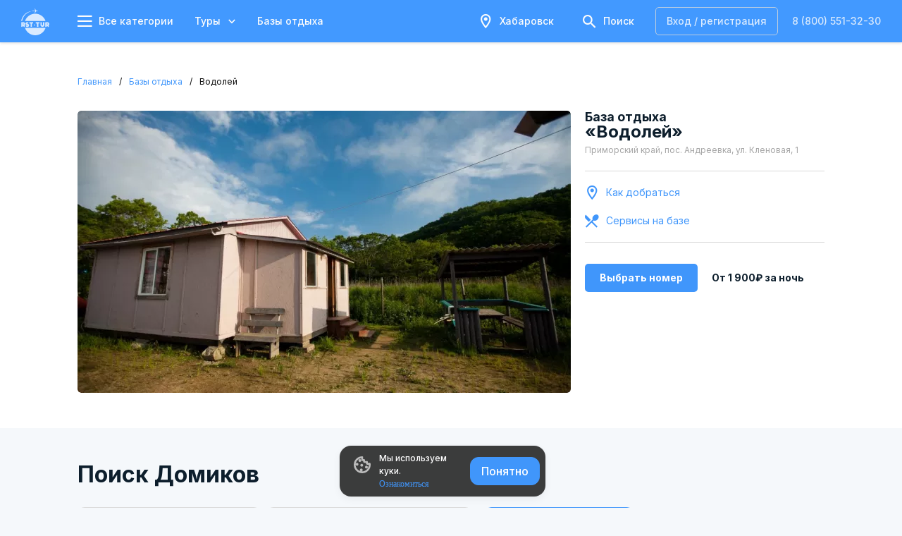

--- FILE ---
content_type: text/html; charset=UTF-8
request_url: https://rsttur.ru/base/view/Vodoley
body_size: 3998
content:
<!DOCTYPE html>
<html lang="ru-Ru">
<head>
    <meta charset="UTF-8">
    <meta name="viewport" content="width=device-width,initial-scale=1,shrink-to-fit=no,user-scalable=no">
    <meta name="csrf-param" content="_csrf">
<meta name="csrf-token" content="6yEZuX4j8Tb93GyAAoXlMPxhLtYbksQ5coZNoncNzDicDFHYDxGCcL7tJ-xatLNeryRilHzFsFJCy3rFLWS1cg==">
    <link rel="shortcut icon" href="/favicon.ico">
    <link rel="apple-touch-icon" sizes="57x57" href="/favicon-57.png">
    <link rel="apple-touch-icon" sizes="60x60" href="/favicon-60.png">
    <link rel="apple-touch-icon" sizes="72x72" href="/favicon-72.png">
    <link rel="apple-touch-icon" sizes="76x76" href="/favicon-76.png">
    <link rel="apple-touch-icon" sizes="114x114" href="/favicon-114.png">
    <link rel="apple-touch-icon" sizes="120x120" href="/favicon-120.png">
    <link rel="apple-touch-icon" sizes="144x144" href="/favicon-144.png">
    <link rel="apple-touch-icon" sizes="152x152" href="/favicon-152.png">
    <link rel="apple-touch-icon" sizes="180x180" href="/favicon-180.png">
    <link rel="icon" type="image/png" sizes="192x192"  href="/favicon-192.png">
    <link rel="icon" type="image/png" sizes="32x32" href="/favicon-32.png">
    <link rel="icon" type="image/png" sizes="96x96" href="/favicon-96.png">
    <link rel="icon" type="image/png" sizes="16x16" href="/favicon-16.png">
    <link rel="manifest" href="/manifest.json">
    <meta name="zen-verification" content="hjolpy2KV7fcu8FpnJgFANYwIrFljyuzxS45e3Q62A1b8PXhne4Jk7cN9xQpLhAO" />
    <meta name="msapplication-TitleColor" content="#FCFCFC">
    <meta name="msapplication-TitleImage" content="/favicon-144.png">
    <meta name="theme_color" content="#FCFCFC">
    <title>База отдыха «Водолей» в Владивостоке | Официальный сайт РСТ Тур </title>
    <meta name="description" content="Купить путевки на базу «Водолей» в 2025 : цены, стоимость, фото, отзывы, бронирование на сайте РСТ Тур">    <link href="https://rsttur.ru/base/view/Vodoley" rel="canonical">    <link type="text/css" href="https://fonts.googleapis.com/css2?family=Inter:wght@300;400;500;600;700;800&amp;display=swap&amp;subset=cyrillic" rel="stylesheet preload" as="style">    <link type="text/css" href="/rst-icons/style.css" rel="stylesheet preload" as="style">        <meta property="og:site_name" content="РСТ Тур">
<meta property="og:title" content="База отдыха «Водолей» в Владивостоке | Официальный сайт РСТ Тур ">
<meta property="og:description" content="Купить путевки на базу «Водолей» в 2025 : цены, стоимость, фото, отзывы, бронирование на сайте РСТ Тур">
<meta property="og:type" content="article">
<meta property="og:url" content="https://rsttur.ru/base/view/Vodoley">
<meta property="og:image" content="https://rsttur.ru/web/file/tourPhoto/5cd93972e9c53.jpg">            <script>window.__init__={"user":{"id":null,"client_id":null,"displayHead":true},"companyList":null,"unitList":null,"baseList":null,"values":null,"social":{"vk":"https:\/\/vk.com\/rost_tur","ok":"https:\/\/ok.ru\/rst.tur","instagram":null,"facebook":null,"youtube":"https:\/\/www.youtube.com\/channel\/UCirLW0yMexxXeXwcS7qAczQ","telegram":"https:\/\/t.me\/rst_tur_dv"},"location":{"id":1,"name":"\u0425\u0430\u0431\u0430\u0440\u043e\u0432\u0441\u043a","sletat_city_id":1286,"lat":"48.48272","lon":"135.08379"},"office":{"id":1,"name":"\u0420\u0421\u0422-\u0422\u0423\u0420 (\u0420\u041e\u0417\u041d\u0418\u0426\u0410)  ","address":"\u0433. \u0425\u0430\u0431\u0430\u0440\u043e\u0432\u0441\u043a, \u0443\u043b. \u041b\u0435\u043d\u0438\u043d\u0430 18\u0412, \u043e\u0444. 102 ","phone":"+7(4212) 41 32 30","email":"info@rost-tur.ru","workingHours":"<p>\u041f\u043e\u043d\u0435\u0434\u0435\u043b\u044c\u043d\u0438\u043a \u2013 \u043f\u044f\u0442\u043d\u0438\u0446\u0430: 10:00 \u2013 19:00<\/p><p>\u0421\u0443\u0431\u0431\u043e\u0442\u0430: 11:00 - 17:00<\/p><p>\u0412\u043e\u0441\u043a\u0440\u0435\u0441\u0435\u043d\u044c\u0435: \u0432\u044b\u0445\u043e\u0434\u043d\u043e\u0439<\/p>"},"navigation":[{"title":"\u0422\u0443\u0440\u044b","icon":"rst-travel_case","content":null,"submenu":[{"title":"\u0413\u043e\u0440\u044f\u0449\u0438\u0435 \u0442\u0443\u0440\u044b","internal":true,"url":"\/hot-tours"},{"title":"\u0410\u0432\u0442\u043e\u0440\u0441\u043a\u0438\u0435 \u0442\u0443\u0440\u044b","internal":true,"url":"\/tour"},{"title":"\u0422\u0443\u0440\u044b \u043f\u043e \u0420\u043e\u0441\u0441\u0438\u0438","internal":true,"url":"\/tour\/in-russia"},{"title":"\u041c\u0435\u0436\u0434\u0443\u043d\u0430\u0440\u043e\u0434\u043d\u044b\u0435 \u0442\u0443\u0440\u044b","internal":true,"bottomLine":true,"url":"\/tours"},{"title":"\u0414\u043e\u0431\u0430\u0432\u0438\u0442\u044c \u0441\u0432\u043e\u0439 \u0442\u0443\u0440","url":"\/tour\/create"}]},{"title":"\u041c\u0435\u0441\u0442\u0430 \u043e\u0442\u0434\u044b\u0445\u0430","icon":"rst-home","content":null,"submenu":[{"title":"\u0411\u0430\u0437\u044b \u043e\u0442\u0434\u044b\u0445\u0430","internal":true,"url":"\/base"},{"title":"\u0413\u043e\u0441\u0442\u0438\u043d\u0438\u0446\u044b \u0438 \u043e\u0442\u0435\u043b\u0438","bottomLine":true,"url":"https:\/\/hotels.rsttur.ru"},{"title":"\u0414\u043e\u0431\u0430\u0432\u0438\u0442\u044c \u043e\u0431\u044a\u0435\u043a\u0442 \u0440\u0430\u0437\u043c\u0435\u0449\u0435\u043d\u0438\u044f","url":"\/base\/create"}]},{"title":"\u0411\u0438\u043b\u0435\u0442\u044b","icon":"rst-plane_ticket","content":null,"submenu":[{"title":"\u0410\u0432\u0438\u0430\u0431\u0438\u043b\u0435\u0442\u044b","url":"https:\/\/avia.rsttur.ru"},{"title":"\u0411\u0438\u043b\u0435\u0442\u044b \u043d\u0430 \u0430\u0432\u0442\u043e\u0431\u0443\u0441","internal":true,"url":"\/tour\/avtobus-v-primorye"}]},{"title":"\u0421\u0442\u0440\u0430\u0445\u043e\u0432\u043a\u0438 \u0438 \u0432\u0438\u0437\u044b","icon":"rst-travel_visa","content":null,"submenu":[{"title":"\u0421\u0442\u0440\u0430\u0445\u043e\u0432\u043a\u0430","url":"\/insurance"},{"title":"\u0412\u0438\u0437\u0430","internal":true,"url":"\/visa"}]},{"title":"\u041f\u0430\u0440\u0442\u043d\u0451\u0440\u0430\u043c","icon":"rst-bisness_case","content":null,"submenu":[{"title":"\u0410\u0432\u0442\u043e\u0440\u0430\u043c \u0442\u0443\u0440\u043e\u0432","internal":true,"url":"\/for-tour-authors"},{"title":"\u041e\u0431\u044a\u0435\u043a\u0442\u0430\u043c \u0440\u0430\u0437\u043c\u0435\u0449\u0435\u043d\u0438\u044f","internal":true,"url":"\/for-hotelier"},{"title":"\u0421\u0438\u0441\u0442\u0435\u043c\u0430 \u0443\u043f\u0440\u0430\u0432\u043b\u0435\u043d\u0438\u044f RST PMS","url":"https:\/\/pms.rsttur.ru"},{"title":"\u041f\u0440\u0438\u043b\u043e\u0436\u0435\u043d\u0438\u0435 RST-\u0410\u0434\u043c\u0438\u043d","internal":true,"url":"\/rst-admin"},{"title":"\u0422\u0443\u0440\u0430\u0433\u0435\u043d\u0442\u0441\u0442\u0432\u0430\u043c","internal":true,"url":"\/for-travel-agent"},{"title":"\u0424\u0440\u0438\u043b\u0430\u043d\u0441\u0435\u0440\u0430\u043c","internal":true,"url":"\/blog\/post\/for-freelancers"},{"title":"\u0422\u0443\u0440\u043e\u043f\u0435\u0440\u0430\u0442\u043e\u0440\u0430\u043c","internal":true,"bottomLine":true,"url":"\/blog\/post\/for-tour-operator"},{"title":"\u0418\u043d\u0432\u0435\u0441\u0442\u0438\u0446\u0438\u043e\u043d\u043d\u044b\u0439 \u043f\u0440\u043e\u0435\u043a\u0442","url":"https:\/\/invest.rsttur.ru\/"},{"title":"\u0423\u043f\u0440\u0430\u0432\u043b\u044f\u044e\u0449\u0430\u044f \u043a\u043e\u043c\u043f\u0430\u043d\u0438\u044f","url":"https:\/\/uk.rsttur.ru"}]},{"title":"\u041e \u043d\u0430\u0441","icon":"rst-struct","content":null,"submenu":[{"title":"\u041e \u043a\u043e\u043c\u043f\u0430\u043d\u0438\u0438","internal":true,"url":"\/about"},{"title":"\u041a\u043e\u043d\u0442\u0430\u043a\u0442\u044b","internal":true,"url":"\/about\/contacts"},{"title":"\u0421\u043f\u043e\u0441\u043e\u0431\u044b \u043e\u043f\u043b\u0430\u0442\u044b","internal":true,"url":"\/about\/payment"},{"title":"\u041d\u0430\u0448\u0430 \u043a\u043e\u043c\u0430\u043d\u0434\u0430","internal":true,"url":"\/about\/we"},{"title":"\u041f\u0430\u0440\u0442\u043d\u0435\u0440\u044b","internal":true,"bottomLine":true,"url":"\/about\/partners"},{"title":"\u0411\u043b\u043e\u0433","internal":true,"url":"\/blog"},{"title":"\u0411\u0430\u0437\u0430 \u0437\u043d\u0430\u043d\u0438\u0439","internal":true,"url":"\/support"}]}],"footer":[[{"title":"\u041a\u043b\u0438\u0435\u043d\u0442\u0430\u043c","submenu":[{"title":"\u0422\u0443\u0440\u044b \u043f\u043e \u0420\u043e\u0441\u0441\u0438\u0438","url":"\/tour\/in-russia","internal":true},{"title":"\u0411\u0430\u0437\u044b \u043e\u0442\u0434\u044b\u0445\u0430","url":"\/base","internal":true},{"title":"\u0411\u043b\u043e\u0433","url":"\/blog","internal":true}]},{"title":"\u0411\u0430\u0437\u044b \u043e\u0442\u0434\u044b\u0445\u0430 \u043f\u043e \u0440\u0435\u0433\u0438\u043e\u043d\u0430\u043c","submenu":[{"title":"\u0411\u0430\u0437\u044b \u043e\u0442\u0434\u044b\u0445\u0430 \u0432 \u041f\u0440\u0438\u043c\u043e\u0440\u044c\u0435","url":"\/base\/primorye","internal":true},{"title":"\u0411\u0430\u0437\u044b \u043e\u0442\u0434\u044b\u0445\u0430 \u0432 \u0410\u043d\u0434\u0440\u0435\u0435\u0432\u043a\u0435","url":"\/base\/andreevka","internal":true},{"title":"\u0411\u0430\u0437\u044b \u0432 \u041d\u0430\u0445\u043e\u0434\u043a\u0435","url":"\/base\/nahodka","internal":true},{"title":"\u0411\u0430\u0437\u044b \u043e\u0442\u0434\u044b\u0445\u0430 \u0432 \u041b\u0438\u0432\u0430\u0434\u0438\u0438","url":"\/base\/livadiya","internal":true},{"title":"\u0411\u0430\u0437\u044b \u0432 \u0411\u0435\u0437\u0432\u0435\u0440\u0445\u043e\u0432\u043e","url":"\/base\/bezverhovo","internal":true},{"title":"\u0411\u0430\u0437\u044b \u0432 \u041c\u0443\u0440\u0430\u0432\u044c\u0438\u043d\u043e\u0439 \u0431\u0443\u0445\u0442\u0435","url":"\/base\/muravyinaya-buhta","internal":true},{"title":"\u0411\u0430\u0437\u044b \u0432 \u0412\u043e\u043b\u0447\u0430\u043d\u0446\u0435","url":"\/base\/volchanec","internal":true},{"title":"\u0411\u0430\u0437\u044b \u043e\u0442\u0434\u044b\u0445\u0430 \u0432 \u0417\u0430\u0440\u0443\u0431\u0438\u043d\u043e","url":"\/base\/zarubino","internal":true},{"title":"\u0411\u0430\u0437\u044b \u0432 \u0421\u043b\u0430\u0432\u044f\u043d\u043a\u0435","url":"\/base\/slavyanka","internal":true}]}],[{"title":"\u041f\u0430\u0440\u0442\u043d\u0451\u0440\u0430\u043c","submenu":[{"title":"\u041e\u0431\u044a\u0435\u043a\u0442\u0430\u043c \u0440\u0430\u0437\u043c\u0435\u0449\u0435\u043d\u0438\u044f","url":"\/for-hotelier","internal":true},{"title":"\u0422\u0443\u0440\u0430\u0433\u0435\u043d\u0442\u0441\u0442\u0432\u0430\u043c","url":"\/for-travel-agent","internal":true},{"title":"\u0410\u0432\u0442\u043e\u0440\u0430\u043c \u0442\u0443\u0440\u043e\u0432","url":"\/for-tour-authors","internal":true},{"title":"\u0424\u0440\u0438\u043b\u0430\u043d\u0441\u0435\u0440\u0430\u043c","url":"\/blog\/post\/for-freelancers","internal":true},{"title":"\u0422\u0443\u0440\u043e\u043f\u0435\u0440\u0430\u0442\u043e\u0440\u0430\u043c","url":"\/blog\/post\/for-tour-operator","internal":true},{"title":"\u041e\u0444\u0435\u0440\u0442\u0430","url":"\/offer","internal":true}]},{"title":"\u041e\u0431\u044a\u0435\u043a\u0442\u0430\u043c \u0440\u0430\u0437\u043c\u0435\u0449\u0435\u043d\u0438\u044f","submenu":[{"title":"\u0423\u043f\u0440\u0430\u0432\u043b\u044f\u044e\u0449\u0430\u044f \u043a\u043e\u043c\u043f\u0430\u043d\u0438\u044f RST-TUR","url":"https:\/\/uk.rsttur.ru"},{"title":"\u041a\u043e\u043d\u0441\u0442\u0440\u0443\u043a\u0442\u043e\u0440 \u0441\u0430\u0439\u0442\u043e\u0432","url":"https:\/\/website-builder.rst.events"},{"title":"\u041f\u0440\u0438\u043b\u043e\u0436\u0435\u043d\u0438\u0435 RST-\u0410\u0434\u043c\u0438\u043d","url":"\/rst-admin","internal":true},{"title":"\u0421\u0438\u0441\u0442\u0435\u043c\u0430 \u0443\u043f\u0440\u0430\u0432\u043b\u0435\u043d\u0438\u044f RST PMS","url":"https:\/\/pms.rsttur.ru"}]}]],"footerLinks":[{"title":"\u041e \u043d\u0430\u0441","url":"\/about","internal":true},{"title":"\u041a\u043e\u043d\u0442\u0430\u043a\u0442\u044b","url":"\/about\/contacts","internal":true},{"title":"\u041d\u0430\u0448\u0430 \u043a\u043e\u043c\u0430\u043d\u0434\u0430","url":"\/about\/we","internal":true},{"title":"\u041f\u043e\u043b\u0438\u0442\u0438\u043a\u0430 \u043a\u043e\u043d\u0444\u0438\u0434\u0435\u043d\u0446\u0438\u0430\u043b\u044c\u043d\u043e\u0441\u0442\u0438","url":"\/privacy","internal":true}]}</script>
                <script>window.__meta__={"title":"\u0411\u0430\u0437\u0430 \u043e\u0442\u0434\u044b\u0445\u0430 \u00ab\u0412\u043e\u0434\u043e\u043b\u0435\u0439\u00bb \u0432 \u0412\u043b\u0430\u0434\u0438\u0432\u043e\u0441\u0442\u043e\u043a\u0435 | \u041e\u0444\u0438\u0446\u0438\u0430\u043b\u044c\u043d\u044b\u0439 \u0441\u0430\u0439\u0442 \u0420\u0421\u0422 \u0422\u0443\u0440 ","description":"\u041a\u0443\u043f\u0438\u0442\u044c \u043f\u0443\u0442\u0435\u0432\u043a\u0438 \u043d\u0430 \u0431\u0430\u0437\u0443 \u00ab\u0412\u043e\u0434\u043e\u043b\u0435\u0439\u00bb \u0432 2025 : \u0446\u0435\u043d\u044b, \u0441\u0442\u043e\u0438\u043c\u043e\u0441\u0442\u044c, \u0444\u043e\u0442\u043e, \u043e\u0442\u0437\u044b\u0432\u044b, \u0431\u0440\u043e\u043d\u0438\u0440\u043e\u0432\u0430\u043d\u0438\u0435 \u043d\u0430 \u0441\u0430\u0439\u0442\u0435 \u0420\u0421\u0422 \u0422\u0443\u0440","image":"https:\/\/cdn2.rsttur.ru\/photos\/base-89-700-400-80.webp?v=1623074164"}</script>
                <script>window.__host_resources__="https://cdn2.rsttur.ru/"</script>
</head>
<body>
<noscript>Для работы сайта необходимо включить JavaScript</noscript>
<div id="app-root" data-render="1">
        
</div>
<div id="modal-root"></div>
<script>
(function () {
  
  var link0 = document.createElement('link');
  link0.rel = 'stylesheet';
  link0.href = window.__host_resources__ ? 'https://rsttur.ru/static-update/assets/defaultBtmQvGJi.css'.replace("https://rsttur.ru/", window.__host_resources__) : '/static-update/assets/defaultBtmQvGJi.css';
  document.getElementsByTagName("head")[0].appendChild(link0);
  
  
  var script0 = document.createElement('script');
  script0.type = 'module';
  script0.src = window.__host_resources__ ? 'https://rsttur.ru/static-update/js/default-DEMAbD5c.js'.replace("https://rsttur.ru/", window.__host_resources__) : '/static-update/js/default-DEMAbD5c.js';
  document.getElementsByTagName('body')[0].appendChild(script0);
		












  
  window.__vite_public_path__ = window.__host_resources__ || 'https://rsttur.ru/';
  if (typeof global === 'undefined') {
    window.global = window;
  }

}());
  </script><script type="application/ld+json">{"@context":"https:\/\/schema.org","@type":"BreadcrumbList","itemListElement":[{"@type":"ListItem","position":1,"item":{"@id":"https:\/\/rsttur.ru\/","name":"\u0413\u043b\u0430\u0432\u043d\u0430\u044f"}},{"@type":"ListItem","position":2,"item":{"@id":"https:\/\/rsttur.ru\/base","name":"\u0411\u0430\u0437\u044b \u043e\u0442\u0434\u044b\u0445\u0430"}},{"@type":"ListItem","position":3,"item":{"@id":"https:\/\/rsttur.ru\/base\/primorye","name":"\u041f\u0440\u0438\u043c\u043e\u0440\u0441\u043a\u0438\u0439 \u043a\u0440\u0430\u0439"}},{"@type":"ListItem","position":4,"item":{"@id":"https:\/\/rsttur.ru\/base\/andreevka","name":"\u0410\u043d\u0434\u0440\u0435\u0435\u0432\u043a\u0430"}},{"@type":"ListItem","position":5,"item":{"@id":"https:\/\/rsttur.ru\/base\/view\/Vodoley","name":"\u0412\u043e\u0434\u043e\u043b\u0435\u0439"}}]}</script><script type="application/ld+json">{"@context":"http:\/\/schema.org","@type":"TouristInformationCenter","name":"\u0411\u0430\u0437\u0430 \u043e\u0442\u0434\u044b\u0445\u0430 \u00ab\u0412\u043e\u0434\u043e\u043b\u0435\u0439\u00bb","description":"\u041a\u0443\u043f\u0438\u0442\u044c \u043f\u0443\u0442\u0435\u0432\u043a\u0438 \u043d\u0430 \u0431\u0430\u0437\u0443 \u00ab\u0412\u043e\u0434\u043e\u043b\u0435\u0439\u00bb \u0432 2025 : \u0446\u0435\u043d\u044b, \u0441\u0442\u043e\u0438\u043c\u043e\u0441\u0442\u044c, \u0444\u043e\u0442\u043e, \u043e\u0442\u0437\u044b\u0432\u044b, \u0431\u0440\u043e\u043d\u0438\u0440\u043e\u0432\u0430\u043d\u0438\u0435 \u043d\u0430 \u0441\u0430\u0439\u0442\u0435 \u0420\u0421\u0422 \u0422\u0443\u0440","image":"https:\/\/rsttur.ru\/web\/file\/tourPhoto\/5cd93972e9c53.jpg","url":"https:\/\/rsttur.ru\/base\/view\/Vodoley","telephone":"+7(924) 214 44 30","priceRange":"\u041e\u0442 1900\u0440. \u0437\u0430 \u043d\u043e\u0447\u044c","openingHoursSpecification":{"@type":"OpeningHoursSpecification","dayOfWeek":["Monday","Tuesday","Wednesday","Thursday","Friday","Saturday","Sunday"],"opens":"00:00","closes":"23:59"},"address":{"@type":"PostalAddress","addressLocality":"\u041f\u0440\u0438\u043c\u043e\u0440\u0441\u043a\u0438\u0439 \u043a\u0440\u0430\u0439, \u043f\u043e\u0441. \u0410\u043d\u0434\u0440\u0435\u0435\u0432\u043a\u0430, \u0443\u043b. \u041a\u043b\u0435\u043d\u043e\u0432\u0430\u044f, 1"},"geo":{"@type":"GeoCoordinates","latitude":"42.643845340730294","longitude":"131.12992701586907"}}</script></body>
</html>


--- FILE ---
content_type: text/css
request_url: https://rsttur.ru/rst-icons/style.css
body_size: 5265
content:
@font-face {
  font-family: 'RSTIcons';
  src:  url('/rst-icons/font/rsticons.eot?1763720054');
  src:  url('/rst-icons/font/rsticons.eot?1763720054#iefix') format('embedded-opentype'),
    url('/rst-icons/font/rsticons.ttf?1763720054') format('truetype'),
    url('/rst-icons/font/rsticons.woff?1763720054') format('woff'),
    url('/rst-icons/font/rsticons.svg?1763720054#rsticons') format('svg');
  font-weight: normal;
  font-style: normal;
  font-display: swap;
}

.RSTIcons {
  /* use !important to prevent issues with browser extensions that change fonts */
  font-family: 'RSTIcons' !important;
  speak: never;
  font-style: normal;
  font-weight: normal;
  font-variant: normal;
  text-transform: none;
  line-height: 1;

  /* Better Font Rendering =========== */
  -webkit-font-smoothing: antialiased;
  -moz-osx-font-smoothing: grayscale;
}
.rst-user:before{content: "\ea5d";}
.rst-user_card:before{content: "\ea5c";}
.rst-insurance:before{content: "\e9d2";}
.rst-account-cog-outline:before{content: "\e900";}
.rst-account-edit-outline:before{content: "\e901";}
.rst-account-heart-outline:before{content: "\e904";}
.rst-people:before{content: "\e905";}
.rst-account-multiple-plus:before{content: "\e906";}
.rst-account-plus:before{content: "\e907";}
.rst-add_employee:before{content: "\e908";}
.rst-human:before{content: "\e9c8";}
.rst-warning:before{content: "\ea69";}
.rst-warning_fill:before{content: "\eaa0";}
.rst-alert-decagram-outline:before{content: "\eaac";}
.rst-alert-decagram:before{content: "\eaad";}
.rst-info_fill:before{content: "\e9cf";}
.rst-info:before{content: "\e9d0";}
.rst-success_fill:before{content: "\ea45";}
.rst-success:before{content: "\ea44";}
.rst-omplete:before{content: "\ea03";}
.rst-check:before{content: "\e94b";}
.rst-check-all:before{content: "\e948";}
.rst-double_ok:before{content: "\e973";}
.rst-radiobox-marked:before{content: "\ea7d";}
.rst-radiobox-blank:before{content: "\ea7e";}
.rst-help_fill:before{content: "\e9be";}
.rst-help:before{content: "\e9bf";}
.rst-danger-fill:before{content: "\e957";}
.rst-danger:before{content: "\e958";}
.rst-close-small:before{content: "\e959";}
.rst-close:before{content: "\e95a";}
.rst-plus-circle-fill:before{content: "\ea19";}
.rst-plus-circle-outline:before{content: "\ea1a";}
.rst-plus:before{content: "\ea1b";}
.rst-minus-circle-fill:before{content: "\e9f3";}
.rst-minus-circle-outline:before{content: "\e9f4";}
.rst-minus:before{content: "\e9f6";}
.rst-cancel:before{content: "\e93e";}
.rst-trash:before{content: "\ea52";}
.rst-delete:before{content: "\e969";}
.rst-backup-restore:before{content: "\eab5";}
.rst-delete-clock-outline:before{content: "\eab7";}
.rst-backspace-outline:before{content: "\eaae";}
.rst-edit:before{content: "\e97e";}
.rst-pencil-plus-outline:before{content: "\ea9d";}
.rst-copy:before{content: "\e95f";}
.rst-hearts_circle_fill:before{content: "\e9b8";}
.rst-hearts_circle_outline:before{content: "\e9b9";}
.rst-hearts_fill:before{content: "\e9bc";}
.rst-hearts_outline:before{content: "\e9bd";}
.rst-play-circle:before{content: "\ea16";}
.rst-play-fill:before{content: "\ea17";}
.rst-play:before{content: "\ea18";}
.rst-pause-circle:before{content: "\ea0b";}
.rst-pause-fill:before{content: "\ea0c";}
.rst-bell-circle:before{content: "\e92d";}
.rst-bell-circle-outline:before{content: "\e92c";}
.rst-bell-off-outline:before{content: "\ea96";}
.rst-bell-alert-outline:before{content: "\e92a";}
.rst-bell-check-outline:before{content: "\e92b";}
.rst-notifications_off:before{content: "\e92e";}
.rst-stars_fill:before{content: "\ea3c";}
.rst-stars_half:before{content: "\ea3d";}
.rst-stars_outline:before{content: "\ea3e";}
.rst-crown-outline:before{content: "\e964";}
.rst-creation:before{content: "\e960";}
.rst-rhombus:before{content: "\eab9";}
.rst-key:before{content: "\e9d4";}
.rst-key-outline:before{content: "\e9d3";}
.rst-lock-opened:before{content: "\e9db";}
.rst-lock:before{content: "\e9dc";}
.rst-content-save-outline:before{content: "\eaa7";}
.rst-content-paste:before{content: "\eab6";}
.rst-size-xxl:before{content: "\eaa8";}
.rst-hand-left:before{content: "\ea9b";}
.rst-hand-right:before{content: "\ea9c";}
.rst-align-horizontal-center:before{content: "\e90d";}
.rst-align-vertical-center:before{content: "\e90e";}
.rst-arrow-decision:before{content: "\e911";}
.rst-arrow-down-bold:before{content: "\e912";}
.rst-arrow-left-bold:before{content: "\e914";}
.rst-arrow-right-bold:before{content: "\e916";}
.rst-arrow-up-bold:before{content: "\e918";}
.rst-arrow-down:before{content: "\e913";}
.rst-arrow-left:before{content: "\e915";}
.rst-arrow-right:before{content: "\e917";}
.rst-arrow-up:before{content: "\e91a";}
.rst-arrows_down:before{content: "\e94f";}
.rst-arrows_left:before{content: "\e950";}
.rst-arrows_right:before{content: "\e951";}
.rst-arrows_up:before{content: "\e952";}
.rst-arrows_down-big:before{content: "\ea8e";}
.rst-arrows_left-big:before{content: "\ea8f";}
.rst-arrows_right-big:before{content: "\ea90";}
.rst-arrows_up-big:before{content: "\ea91";}
.rst-arrow-left-right:before{content: "\ea99";}
.rst-arrow-up-circle:before{content: "\e919";}
.rst-arrow-left-circle:before{content: "\ea98";}
.rst-arrow-up-thin-circle-outline:before{content: "\ea7c";}
.rst-arrows_refresh:before{content: "\e91d";}
.rst-arrows_return:before{content: "\e91e";}
.rst-arrows_transfer:before{content: "\e920";}
.rst-arrows_trends:before{content: "\e921";}
.rst-arrows_with_line_left:before{content: "\e923";}
.rst-arrows_with_line_right:before{content: "\e924";}
.rst-undo:before{content: "\ea58";}
.rst-undo-variant:before{content: "\eaa2";}
.rst-redo:before{content: "\ea1f";}
.rst-share:before{content: "\ea34";}
.rst-reply:before{content: "\ea97";}
.rst-rotate-left:before{content: "\ea26";}
.rst-rotate-right:before{content: "\ea27";}
.rst-share-outline:before{content: "\ea33";}
.rst-login:before{content: "\e9de";}
.rst-logout-variant:before{content: "\e9e0";}
.rst-logout:before{content: "\e9e1";}
.rst-exit:before{content: "\e98e";}
.rst-external-link:before{content: "\e98f";}
.rst-log_out:before{content: "\e9dd";}
.rst-dots-horizontal:before{content: "\e971";}
.rst-more:before{content: "\e9f8";}
.rst-dots-vertical:before{content: "\e972";}
.rst-settings:before{content: "\ea32";}
.rst-cog:before{content: "\e95b";}
.rst-cog-fill:before{content: "\ea31";}
.rst-household_expenses:before{content: "\e9c7";}
.rst-hammer-screwdriver:before{content: "\eaa5";}
.rst-menu:before{content: "\e9ed";}
.rst-list:before{content: "\e9d8";}
.rst-additional_services:before{content: "\e909";}
.rst-drag-horizontal:before{content: "\e978";}
.rst-drag-vertical:before{content: "\e979";}
.rst-drag:before{content: "\e97a";}
.rst-drag-horizontal-variant:before{content: "\ea7b";}
.rst-resize-bottom-right:before{content: "\ea20";}
.rst-sorted_down:before{content: "\ea39";}
.rst-sorted_up:before{content: "\ea3a";}
.rst-basket-fill:before{content: "\e926";}
.rst-basket-outline:before{content: "\e927";}
.rst-cart:before{content: "\e93f";}
.rst-return_cart:before{content: "\ea22";}
.rst-company:before{content: "\e95d";}
.rst-struct:before{content: "\ea43";}
.rst-hotels:before{content: "\e9c6";}
.rst-recreation_center:before{content: "\ea1e";}
.rst-home:before{content: "\e9c4";}
.rst-my_recreation_centers:before{content: "\e9fa";}
.rst-hostels:before{content: "\e9c5";}
.rst-bed-outline:before{content: "\e928";}
.rst-bed:before{content: "\e929";}
.rst-block_view:before{content: "\e933";}
.rst-block:before{content: "\e934";}
.rst-palette-outline:before{content: "\eaa4";}
.rst-build:before{content: "\e935";}
.rst-plane:before{content: "\ea15";}
.rst-plane_ticket:before{content: "\ea14";}
.rst-bus:before{content: "\e938";}
.rst-return_bus:before{content: "\ea21";}
.rst-bus_ticket:before{content: "\e936";}
.rst-train:before{content: "\ea51";}
.rst-bisness_case:before{content: "\e932";}
.rst-travel_case:before{content: "\ea53";}
.rst-my_tours:before{content: "\e9fb";}
.rst-suitecase:before{content: "\ea47";}
.rst-shopping-outline:before{content: "\ea36";}
.rst-surprise:before{content: "\ea49";}
.rst-calendar-search:before{content: "\e93a";}
.rst-calendar:before{content: "\e93b";}
.rst-period:before{content: "\ea0f";}
.rst-time:before{content: "\ea4f";}
.rst-clock-time-nine:before{content: "\e956";}
.rst-clock-check-outline:before{content: "\e955";}
.rst-timer:before{content: "\ea50";}
.rst-camera-plus:before{content: "\e93c";}
.rst-camera:before{content: "\e93d";}
.rst-photo:before{content: "\ea12";}
.rst-video-outline:before{content: "\ea5e";}
.rst-video-plus:before{content: "\eabf";}
.rst-image:before{content: "\eaa3";}
.rst-image-plus:before{content: "\e9c9";}
.rst-photo-gallery:before{content: "\ea9e";}
.rst-crop:before{content: "\e963";}
.rst-select-drag:before{content: "\ea2d";}
.rst-fullscreen:before{content: "\e9b4";}
.rst-fullscreen-exit:before{content: "\e9b5";}
.rst-loading:before{content: "\e9d9";}
.rst-phone-rotation:before{content: "\ea10";}
.rst-chart_bar:before{content: "\e943";}
.rst-chart_linear:before{content: "\e945";}
.rst-chart_circle:before{content: "\e944";}
.rst-chart-timeline:before{content: "\eabd";}
.rst-diagram:before{content: "\e96b";}
.rst-target:before{content: "\ea4c";}
.rst-checkbox-blank:before{content: "\e94c";}
.rst-checkbox-check:before{content: "\e94d";}
.rst-checkbox-indeterminate:before{content: "\e94e";}
.rst-square:before{content: "\ea9f";}
.rst-toggle-switch:before{content: "\ead2";}
.rst-document:before{content: "\e96c";}
.rst-documents:before{content: "\e96d";}
.rst-receipt:before{content: "\eabb";}
.rst-euro:before{content: "\e98d";}
.rst-dollar:before{content: "\e970";}
.rst-yuan:before{content: "\ea79";}
.rst-ruble:before{content: "\ea28";}
.rst-money:before{content: "\e9f7";}
.rst-wallet:before{content: "\ea68";}
.rst-wallet_add:before{content: "\ea67";}
.rst-piggy-bank:before{content: "\eab3";}
.rst-credit_card:before{content: "\e961";}
.rst-credit-card-check-outline:before{content: "\e962";}
.rst-credit-card-multiple-outline:before{content: "\eaba";}
.rst-download-fill:before{content: "\e974";}
.rst-download-outline:before{content: "\e975";}
.rst-upload_desktop:before{content: "\ea59";}
.rst-upload_mobile:before{content: "\ea5a";}
.rst-cellphone-android:before{content: "\e941";}
.rst-monitor:before{content: "\eaa9";}
.rst-tablet-ipad:before{content: "\eaab";}
.rst-code-braces:before{content: "\eaaf";}
.rst-fingerprint:before{content: "\eab0";}
.rst-nfc:before{content: "\eab2";}
.rst-qrcode:before{content: "\eab4";}
.rst-upload:before{content: "\ea5b";}
.rst-download:before{content: "\e976";}
.rst-upload-check:before{content: "\eabc";}
.rst-earth:before{content: "\e97c";}
.rst-return_earth:before{content: "\ea23";}
.rst-mail:before{content: "\e97f";}
.rst-email:before{content: "\e980";}
.rst-faces_angry:before{content: "\e981";}
.rst-faces_cool:before{content: "\e982";}
.rst-faces_cry:before{content: "\e983";}
.rst-faces_dead:before{content: "\e984";}
.rst-faces_devil:before{content: "\e985";}
.rst-faces_happy:before{content: "\e986";}
.rst-faces_like:before{content: "\e987";}
.rst-faces_kiss:before{content: "\e988";}
.rst-faces_neutral:before{content: "\e989";}
.rst-faces_sad:before{content: "\e98a";}
.rst-faces_tongue:before{content: "\e98b";}
.rst-faces_wink:before{content: "\e98c";}
.rst-eye-off-outline:before{content: "\e990";}
.rst-eye-outline:before{content: "\e991";}
.rst-files_archive:before{content: "\e997";}
.rst-files_audio:before{content: "\e998";}
.rst-files_download:before{content: "\e999";}
.rst-files_any:before{content: "\e99a";}
.rst-files_excel:before{content: "\e99b";}
.rst-files_image:before{content: "\e99c";}
.rst-files_link:before{content: "\e99d";}
.rst-files_pdf:before{content: "\e99e";}
.rst-files_powerpoint:before{content: "\e99f";}
.rst-files_search:before{content: "\e9a0";}
.rst-files_video:before{content: "\e9a1";}
.rst-files_word:before{content: "\e9a2";}
.rst-files_avi:before{content: "\e9a4";}
.rst-files_jpg:before{content: "\e9a6";}
.rst-files_png:before{content: "\e9a8";}
.rst-files_svg:before{content: "\e9a9";}
.rst-filter:before{content: "\e9ad";}
.rst-filter_fill:before{content: "\e9ae";}
.rst-flame:before{content: "\e9af";}
.rst-flash:before{content: "\e9b0";}
.rst-flash_fill:before{content: "\e9b1";}
.rst-food-fork-drink:before{content: "\e9b2";}
.rst-eat:before{content: "\e97d";}
.rst-silverware-clean:before{content: "\ea37";}
.rst-inbox:before{content: "\e9ca";}
.rst-keyboard:before{content: "\e9d5";}
.rst-keyboard-variant:before{content: "\eab1";}
.rst-pin-outline:before{content: "\ea13";}
.rst-link:before{content: "\e9d6";}
.rst-link-variant-plus:before{content: "\ead8";}
.rst-paperclip:before{content: "\ea0a";}
.rst-magnify-minus-outline:before{content: "\e9e2";}
.rst-zoom:before{content: "\ea7a";}
.rst-search:before{content: "\ea2b";}
.rst-geo:before{content: "\e9b6";}
.rst-map_marker:before{content: "\e9e6";}
.rst-map_marker_star_outline:before{content: "\e9e9";}
.rst-map_marker_fill:before{content: "\e9ea";}
.rst-map_check_outline:before{content: "\e9e7";}
.rst-map_marker_path:before{content: "\e9e8";}
.rst-map_search_outline:before{content: "\e9eb";}
.rst-map:before{content: "\e9ec";}
.rst-archive:before{content: "\e910";}
.rst-message-arrow-left-fill:before{content: "\e9ee";}
.rst-message-arrow-right-fill:before{content: "\e9f0";}
.rst-message-arrow-right-outline:before{content: "\e9f2";}
.rst-forum:before{content: "\e9b3";}
.rst-comments:before{content: "\e95c";}
.rst-chat-closed:before{content: "\e946";}
.rst-chat:before{content: "\e947";}
.rst-send-message:before{content: "\ea30";}
.rst-send-circle:before{content: "\ea2e";}
.rst-newspaper:before{content: "\e9fc";}
.rst-page-layout-body:before{content: "\ea04";}
.rst-page-layout-footer:before{content: "\ea05";}
.rst-page-layout-header:before{content: "\ea06";}
.rst-page-layout-sidebar-left:before{content: "\ea07";}
.rst-page-layout-sidebar-right:before{content: "\ea08";}
.rst-align-horizontal-left:before{content: "\ead3";}
.rst-align-horizontal-right:before{content: "\ead4";}
.rst-align-vertical-bottom:before{content: "\ead5";}
.rst-align-vertical-top:before{content: "\ead6";}
.rst-padding-bottom:before{content: "\ead9";}
.rst-padding-left-right:before{content: "\eada";}
.rst-padding-left:before{content: "\eadb";}
.rst-padding-right:before{content: "\eadc";}
.rst-padding-top-down:before{content: "\eadd";}
.rst-padding-top:before{content: "\eade";}
.rst-phone:before{content: "\ea11";}
.rst-print:before{content: "\ea1d";}
.rst-print-fill:before{content: "\ea92";}
.rst-ok:before{content: "\ea02";}
.rst-sale:before{content: "\ea29";}
.rst-percent:before{content: "\eac0";}
.rst-secure:before{content: "\ea2c";}
.rst-shield-outline:before{content: "\ea93";}
.rst-shield:before{content: "\ea94";}
.rst-shield-off-outline:before{content: "\ea95";}
.rst-shield-star-outline:before{content: "\ea35";}
.rst-steering-wheel:before{content: "\ea42";}
.rst-page:before{content: "\ea09";}
.rst-all_in_list:before{content: "\e90f";}
.rst-tablet:before{content: "\ea4b";}
.rst-ticket-confirmation:before{content: "\ea4e";}
.rst-travel_visa:before{content: "\ea54";}
.rst-visabilities_off:before{content: "\ea5f";}
.rst-visabilities_on:before{content: "\ea60";}
.rst-volume-high:before{content: "\ea63";}
.rst-volume-low:before{content: "\ea64";}
.rst-volume-medium:before{content: "\ea65";}
.rst-volume-off:before{content: "\ea66";}
.rst-weather-cloudy:before{content: "\ea6b";}
.rst-weather-lightning-rainy:before{content: "\ea6c";}
.rst-weather-lightning:before{content: "\ea6d";}
.rst-night:before{content: "\e9fd";}
.rst-weather-night:before{content: "\ea6e";}
.rst-moon-waning-crescent:before{content: "\eab8";}
.rst-weather-pouring:before{content: "\ea6f";}
.rst-weather-snowy-heavy:before{content: "\ea70";}
.rst-weather-snowy-rainy:before{content: "\ea71";}
.rst-weather-sunny:before{content: "\ea72";}
.rst-winter:before{content: "\ea76";}
.rst-cigarrete:before{content: "\e954";}
.rst-smoking-off:before{content: "\ea38";}
.rst-dumbbell:before{content: "\e97b";}
.rst-children:before{content: "\e953";}
.rst-weight-lifter:before{content: "\ea74";}
.rst-swim:before{content: "\ea4a";}
.rst-mount:before{content: "\e9f9";}
.rst-airballoon:before{content: "\e90a";}
.rst-tree_pine:before{content: "\ea56";}
.rst-tree_palm:before{content: "\ea55";}
.rst-autumn:before{content: "\e925";}
.rst-spring:before{content: "\ea3b";}
.rst-cat-fill:before{content: "\e940";}
.rst-dog-fill:before{content: "\e96e";}
.rst-dog-side:before{content: "\e96f";}
.rst-robot:before{content: "\ea24";}
.rst-rocket-launch-outline:before{content: "\ea25";}
.rst-google-downasaur:before{content: "\e9b7";}
.rst-wizard-hat:before{content: "\ea77";}
.rst-broom:before{content: "\ea9a";}
.rst-pistol:before{content: "\eaaa";}
.rst-water:before{content: "\eaa1";}
.rst-logo:before{content: "\e9df";}
.rst-facebook:before{content: "\e992";}
.rst-instagram:before{content: "\e9d1";}
.rst-telegram:before{content: "\ea4d";}
.rst-twitter:before{content: "\ea57";}
.rst-odnoklassniki:before{content: "\ea01";}
.rst-whatsapp:before{content: "\ea75";}
.rst-vkontakte:before{content: "\ea62";}
.rst-vk:before{content: "\ea61";}
.rst-wechat:before{content: "\ea73";}
.rst-sberbank:before{content: "\ea2a";}
.rst-youtube:before{content: "\ea78";}
.rst-text:before{content: "\eaa6";}
.rst-text-search:before{content: "\ea83";}
.rst-format-subscript:before{content: "\ea84";}
.rst-format-underline:before{content: "\ea85";}
.rst-format-strikethrough:before{content: "\ea86";}
.rst-format-quote-close:before{content: "\ea87";}
.rst-format-list-numbered:before{content: "\ea88";}
.rst-format-list-bulleted:before{content: "\ea89";}
.rst-format-italic:before{content: "\ea8a";}
.rst-format-indent-increase:before{content: "\ea8b";}
.rst-format-indent-decrease:before{content: "\ea8c";}
.rst-format-bold:before{content: "\ea8d";}
.rst-format-clear:before{content: "\eac1";}
.rst-form-dropdown:before{content: "\eacc";}
.rst-form-slider:before{content: "\eacd";}
.rst-form-textarea:before{content: "\eace";}
.rst-form-textbox:before{content: "\eacf";}
.rst-format-text:before{content: "\ead0";}
.rst-numeric:before{content: "\ead1";}
.rst-inn:before{content: "\eae2";}
.rst-format-text-variant:before{content: "\ead7";}
.rst-border-all-horizontal:before{content: "\eac2";}
.rst-border-all-variant:before{content: "\eac3";}
.rst-border-all:before{content: "\eac4";}
.rst-border-bottom-variant:before{content: "\eac5";}
.rst-border-horizontal:before{content: "\eac6";}
.rst-border-inside:before{content: "\eac7";}
.rst-border-left-variant:before{content: "\eac8";}
.rst-border-none-variant:before{content: "\eac9";}
.rst-border-right-variant:before{content: "\eaca";}
.rst-border-top-variant:before{content: "\eacb";}
.rst-table-column-plus-after:before{content: "\eadf";}
.rst-table-row-height:before{content: "\eae0";}
.rst-table-row-plus-after:before{content: "\eae1";}
.rst-chart-box-outline:before{content: "\eae3";}
.rst-code-json:before{content: "\eae4";}
.rst-logic:before{content: "\eae5";}
.rst-monitor-hidden:before{content: "\eae6";}
.rst-tablet-ipad-hidden:before{content: "\eae7";}
.rst-xml:before{content: "\eae8";}
.rst-cellphone-android-hidden:before{content: "\eae9";}
.rst-animation:before{content: "\eaea";}
.rst-arrow-collapse-in:before{content: "\eaeb";}
.rst-arrow-collapse-out:before{content: "\eaec";}
.rst-arrow-expand-horizontal:before{content: "\eaed";}
.rst-blur:before{content: "\eaee";}
.rst-box-shadow:before{content: "\eaef";}
.rst-chart-line-variant:before{content: "\eaf0";}
.rst-circle-opacity:before{content: "\eaf1";}
.rst-drag-vertical-variant:before{content: "\eaf2";}
.rst-emergence-angle-bottom-left:before{content: "\eaf3";}
.rst-emergence-angle-bottom-right:before{content: "\eaf4";}
.rst-emergence-angle-center-bottom:before{content: "\eaf5";}
.rst-emergence-angle-center-left:before{content: "\eaf6";}
.rst-emergence-angle-center-right:before{content: "\eaf7";}
.rst-emergence-angle-center-top:before{content: "\eaf8";}
.rst-emergence-angle-center:before{content: "\eaf9";}
.rst-emergence-angle-top-left:before{content: "\eafa";}
.rst-emergence-angle-top-right:before{content: "\eafb";}
.rst-image-filter-hdr:before{content: "\eafc";}
.rst-vector-bezier:before{content: "\eafd";}
.rst-transition:before{content: "\eafe";}
.rst-x-y-axis-arrow:before{content: "\eaff";}
.rst-button-cursor:before{content: "\eb00";}
.rst-cellphone-link:before{content: "\eb01";}
.rst-find-replace:before{content: "\eb02";}
.rst-format-align-center:before{content: "\eb03";}
.rst-format-align-justify:before{content: "\eb04";}
.rst-format-align-left:before{content: "\eb05";}
.rst-format-align-right:before{content: "\eb06";}
.rst-format-header-2:before{content: "\eb07";}
.rst-format-header-3:before{content: "\eb08";}
.rst-format-header-4:before{content: "\eb09";}
.rst-format-page-break:before{content: "\eb0a";}
.rst-page-layout-header-footer:before{content: "\eb0b";}
.rst-table:before{content: "\eb0c";}
.rst-tooltip-question-outline:before{content: "\eb0d";}
.rst-format-text-color:before{content: "\eb0e";}
.rst-link-off:before{content: "\eb0f";}
.rst-table-cog:before{content: "\eb10";}
.rst-table-column-plus-before:before{content: "\eb11";}
.rst-table-column-remove:before{content: "\eb12";}
.rst-table-column:before{content: "\eb13";}
.rst-table-headers-eye-off:before{content: "\eb14";}
.rst-table-headers-eye:before{content: "\eb15";}
.rst-table-heart:before{content: "\eb16";}
.rst-table-remove:before{content: "\eb17";}
.rst-table-row-plus-before:before{content: "\eb18";}
.rst-table-row-remove:before{content: "\eb19";}
.rst-table-row:before{content: "\eb1a";}
.rst-arrow-up-left:before{content: "\eb1b";}
.rst-arrow-up-right:before{content: "\eb1c";}
.rst-file-document-check-outline:before{content: "\eb1d";}
.rst-file-document-plus-outline:before{content: "\eb1e";}
.rst-file-upload-outline:before{content: "\eb1f";}
.rst-file-document-remove-outline:before{content: "\eb20";}
.rst-alert-outline:before{content: "\eb21";}
.rst-backspace:before{content: "\eb22";}
.rst-emoticon-neutral-solid:before{content: "\eb23";}
.rst-not-ok-solid:before{content: "\eb24";}
.rst-ok-solid:before{content: "\eb25";}
.rst-vote-outline:before{content: "\eb26";}
.rst-airplane:before{content: "\eb27";}
.rst-bed-fill:before{content: "\eb28";}
.rst-build-fill:before{content: "\eb29";}
.rst-camera-fill:before{content: "\eb2a";}
.rst-chat-processing:before{content: "\eb2b";}
.rst-home-city:before{content: "\eb2c";}
.rst-comments-fill:before{content: "\eb2d";}
.rst-home-fill:before{content: "\eb2e";}
.rst-user-fill:before{content: "\eb2f";}
.rst-plane-car:before{content: "\eb30";}
.rst-earth-planet:before{content: "\eb31";}
.rst-arrow-expand-left:before{content: "\eb32";}
.rst-arrow-right-bottom:before{content: "\eb33";}
.rst-circle-multiple-outline:before{content: "\eb34";}
.rst-comment-plus-outline:before{content: "\eb35";}
.rst-content-cut:before{content: "\eb36";}
.rst-contrast-circle:before{content: "\eb37";}
.rst-edit-text:before{content: "\eb38";}
.rst-emoticon-confused-outline:before{content: "\eb39";}
.rst-file-plus-outline:before{content: "\eb3a";}
.rst-history:before{content: "\eb3b";}
.rst-multi-edit-text:before{content: "\eb3c";}
.rst-shape-outline:before{content: "\eb3d";}
.rst-yandex:before{content: "\eb3e";}
.rst-list-arrow-right-outline:before{content: "\eb3f";}
.rst-yandex-fill:before{content: "\eb40";}
.rst-cart-heart:before{content: "\eb41";}
.rst-concierge:before{content: "\eb42";}
.rst-contact_support:before{content: "\eb43";}
.rst-delivery-truck-bolt:before{content: "\eb44";}
.rst-fork-spoon:before{content: "\eb45";}
.rst-form-textbox-password:before{content: "\eb46";}
.rst-handshake:before{content: "\eb47";}
.rst-image-multiple:before{content: "\eb48";}
.rst-heart-broken:before{content: "\eb49";}
.rst-menu-down:before{content: "\eb4a";}
.rst-menu-left:before{content: "\eb4b";}
.rst-menu-right:before{content: "\eb4c";}
.rst-menu-up:before{content: "\eb4d";}
.rst-microphone-outline:before{content: "\eb4e";}
.rst-microphone:before{content: "\eb4f";}
.rst-package:before{content: "\eb50";}
.rst-sort-reverse-variant:before{content: "\eb51";}
.rst-swap-vertical:before{content: "\eb52";}
.rst-translate:before{content: "\eb53";}
.rst-triangle-small-up:before{content: "\eb54";}
.rst-vacuum:before{content: "\eb55";}
.rst-vector-square:before{content: "\eb56";}
.rst-wifi:before{content: "\eb57";}
.rst-stop:before{content: "\eb58";}
.rst-square-medium:before{content: "\eb59";}
.rst-bug-report:before{content: "\eb5a";}
.rst-outdoor-grill:before{content: "\eb5b";}
.rst-rotate-left-variant:before{content: "\eb5c";}
.rst-rotate-right-variant:before{content: "\eb5d";}
.rst-eye-fill-off:before{content: "\eb5e";}
.rst-eye-fill:before{content: "\eb5f";}
.rst-sort-block:before{content: "\eb60";}
.rst-sort-list:before{content: "\eb61";}
.rst-swap-admin:before{content: "\eb62";}
.rst-apparel:before{content: "\eb63";}
.rst-checklist:before{content: "\eb64";}
.rst-child-care:before{content: "\eb65";}
.rst-family-star:before{content: "\eb66";}
.rst-loyalty:before{content: "\eb67";}
.rst-near-me:before{content: "\eb68";}
.rst-other-houses:before{content: "\eb69";}
.rst-nightlife:before{content: "\eb6a";}
.rst-recenter:before{content: "\eb6b";}
.rst-shopping:before{content: "\eb6c";}
.rst-sticky-note:before{content: "\eb6d";}
.rst-teddy-bear:before{content: "\eb6e";}
.rst-temple-buddhist:before{content: "\eb6f";}
.rst-wifi-off:before{content: "\eb70";}
.rst-dzen:before{content: "\eb71";}
.rst-rutube:before{content: "\eb72";}
.rst-tiktok:before{content: "\eb73";}
.rst-tripadvisor:before{content: "\eb74";}
.rst-vk-clips:before{content: "\eb75";}
.rst-vk-video:before{content: "\eb76";}
.rst-x:before{content: "\eb77";}
.rst-food:before{content: "\eb78";}
.rst-android:before{content: "\eb79";}
.rst-button-pointer:before{content: "\eb7a";}
.rst-equal:before{content: "\eb7b";}
.rst-horizontal-direction:before{content: "\eb7c";}
.rst-vertical-direction:before{content: "\eb7d";}
.rst-3d-tour:before{content: "\eb7e";}
.rst-deployed-code:before{content: "\eb7f";}
.rst-indeterminate-question-box:before{content: "\eb80";}
.rst-progress-activity:before{content: "\eb81";}
.rst-verified-filled:before{content: "\eb82";}
.rst-verified-outline:before{content: "\eb83";}
.rst-accessible:before{content: "\eb84";}
.rst-bath-bedrock:before{content: "\eb85";}
.rst-beach-access:before{content: "\eb86";}
.rst-clean-hands:before{content: "\eb87";}
.rst-climate-mini-split:before{content: "\eb88";}
.rst-fridge-outline:before{content: "\eb89";}
.rst-local-parking:before{content: "\eb8a";}
.rst-radiator:before{content: "\eb8b";}
.rst-menu-book:before{content: "\eb8c";}
.rst-spa:before{content: "\eb8d";}
.rst-sync:before{content: "\eb8e";}
.rst-washing-machine:before{content: "\eb8f";}
.rst-water-lux:before{content: "\eb90";}
.rst-shower:before{content: "\eb91";}
.rst-diamond-shine:before{content: "\eb92";}

--- FILE ---
content_type: text/css
request_url: https://cdn2.rsttur.ru/static-update/assets/use-photo-swipeD8SBx5VE.css
body_size: -210
content:
.pswp__zoom-wrap img{object-fit:contain!important}


--- FILE ---
content_type: text/css
request_url: https://cdn2.rsttur.ru/static-update/assets/indexCxiD3RCv.css
body_size: 1179
content:
@font-face{font-family:ServiceIcon;src:url(./ServiceIconDea8oNNi.eot?oeh23z);src:url(./ServiceIconDea8oNNi.eot?oeh23z#iefix) format("embedded-opentype"),url(./ServiceIconCQQQb52w.ttf?oeh23z) format("truetype"),url(./ServiceIconDxlPg5OB.woff?oeh23z) format("woff"),url(./ServiceIconCL-K01rM.svg?oeh23z#ServiceIcon) format("svg");font-weight:400;font-style:normal;font-display:block}.ServiceIcon{font-family:ServiceIcon!important;speak:none;font-style:normal;font-weight:400;font-variant:normal;text-transform:none;line-height:1;-webkit-font-smoothing:antialiased;-moz-osx-font-smoothing:grayscale}.service-:before{content:""}.service-5:before{content:""}.service-1:before{content:""}.service-51:before{content:""}.service-2:before{content:""}.service-aerial-lift:before{content:""}.service-alarm:before{content:""}.service-alien-ice-cream:before{content:""}.service-amphora:before{content:""}.service-anchor:before{content:""}.service-apple:before{content:""}.service-apple2:before{content:""}.service-baby-care-room:before{content:""}.service-banana:before{content:""}.service-barbecue-grill:before{content:""}.service-barbecue:before{content:""}.service-bathtub:before{content:""}.service-beach-ball:before{content:""}.service-bed:before{content:""}.service-beef:before{content:""}.service-beer-bottle:before{content:""}.service-beer:before{content:""}.service-beer2:before{content:""}.service-beet:before{content:""}.service-billiards:before{content:""}.service-body:before{content:""}.service-bread-black:before{content:""}.service-bread:before{content:""}.service-burger:before{content:""}.service-bus:before{content:""}.service-butter:before{content:""}.service-cabbage:before{content:"";color:#69a537}.service-cake:before{content:""}.service-camera:before{content:""}.service-campfire:before{content:""}.service-candy:before{content:""}.service-capsule:before{content:""}.service-car-front2:before{content:""}.service-carrot:before{content:""}.service-cat:before{content:""}.service-cauldron:before{content:""}.service-chair:before{content:""}.service-champagne-bottle:before{content:""}.service-champagne:before{content:""}.service-cheese:before{content:""}.service-cheesecake:before{content:""}.service-cherry:before{content:""}.service-chicken:before{content:""}.service-childs_cube:before{content:""}.service-chocolate:before{content:""}.service-cigarette:before{content:""}.service-clock:before{content:""}.service-clothes:before{content:""}.service-cocktail-umbrella:before{content:""}.service-coffee-quick:before{content:""}.service-coffee:before{content:""}.service-coffeepot:before{content:""}.service-cola:before{content:""}.service-crab:before{content:""}.service-credit-card:before{content:""}.service-cubes:before{content:""}.service-cucumber:before{content:""}.service-desk:before{content:""}.service-disabled:before{content:""}.service-dog-sitting:before{content:""}.service-door:before{content:""}.service-doughnut:before{content:""}.service-dropkettle:before{content:""}.service-dumplings:before{content:""}.service-fairy:before{content:""}.service-faucet:before{content:""}.service-fish-fill:before{content:""}.service-fish:before{content:""}.service-flops:before{content:""}.service-foreshank:before{content:""}.service-fries .path1:before{content:"";color:#ff1e00}.service-fries .path2:before{content:"";margin-left:-1em;color:#fa0}.service-funicular:before{content:""}.service-gas-cooker:before{content:""}.service-glass-cleaner:before{content:""}.service-glass:before{content:""}.service-grill:before{content:""}.service-guarantee:before{content:""}.service-heated-towel-rail:before{content:""}.service-hoover:before{content:""}.service-horse:before{content:""}.service-hotdog:before{content:""}.service-ice-cream-eskimo:before{content:""}.service-ice-cream:before{content:""}.service-ice-skate:before{content:""}.service-jellyfish:before{content:""}.service-kayak:before{content:""}.service-kebab:before{content:""}.service-kit:before{content:""}.service-ladle:before{content:""}.service-lemon:before{content:""}.service-letter:before{content:""}.service-lollipop:before{content:""}.service-lollipop2:before{content:""}.service-man:before{content:""}.service-martini:before{content:""}.service-masochoffeepot:before{content:""}.service-matryoshka:before{content:""}.service-meet:before{content:""}.service-microwave-oven:before{content:""}.service-milk:before{content:""}.service-milkshake:before{content:""}.service-money:before{content:""}.service-mountain:before{content:""}.service-octopus:before{content:""}.service-omelet:before{content:""}.service-pan:before{content:""}.service-pancakes:before{content:""}.service-pasta:before{content:""}.service-patch:before{content:""}.service-pear:before{content:""}.service-petrol-gun:before{content:""}.service-pig:before{content:""}.service-pina-colada:before{content:""}.service-pineapple:before{content:""}.service-ping-pong:before{content:""}.service-pizza:before{content:""}.service-plane:before{content:""}.service-plastic-card:before{content:""}.service-plug:before{content:""}.service-pool:before{content:""}.service-pork:before{content:""}.service-porridge:before{content:""}.service-ramp:before{content:""}.service-rice:before{content:""}.service-rubber-gloves:before{content:""}.service-sailboat:before{content:""}.service-samovar:before{content:""}.service-sausage:before{content:""}.service-scissors:before{content:""}


--- FILE ---
content_type: application/javascript
request_url: https://cdn2.rsttur.ru/static-update/js/index.BgRfcu8o1762498420.js
body_size: 19944
content:
import{cS as Se,bW as fe,c3 as nt,e7 as Oe,e8 as dt,b2 as ct}from"./default-DEMAbD5c.js";var Te={},Pe={},ve={},Ee={},Ae;function ht(){return Ae||(Ae=1,function(i){Object.defineProperty(i,"__esModule",{value:!0}),i.default=void 0;var s={animating:!1,autoplaying:null,currentDirection:0,currentLeft:null,currentSlide:0,direction:1,dragging:!1,edgeDragged:!1,initialized:!1,lazyLoadedList:[],listHeight:null,listWidth:null,scrolling:!1,slideCount:null,slideHeight:null,slideWidth:null,swipeLeft:null,swiped:!1,swiping:!1,touchObject:{startX:0,startY:0,curX:0,curY:0},trackStyle:{},trackWidth:0},c=s;i.default=c}(Ee)),Ee}var Le,qe;function pt(){if(qe)return Le;qe=1;var i="Expected a function",s=NaN,c="[object Symbol]",h=/^\s+|\s+$/g,p=/^[-+]0x[0-9a-f]+$/i,y=/^0b[01]+$/i,R=/^0o[0-7]+$/i,z=parseInt,W=typeof Se=="object"&&Se&&Se.Object===Object&&Se,q=typeof self=="object"&&self&&self.Object===Object&&self,G=W||q||Function("return this")(),X=Object.prototype,$=X.toString,J=Math.max,Y=Math.min,F=function(){return G.Date.now()};function H(S,n,r){var d,o,f,w,e,l,g=0,O=!1,M=!1,x=!0;if(typeof S!="function")throw new TypeError(i);n=u(n)||0,C(r)&&(O=!!r.leading,M="maxWait"in r,f=M?J(u(r.maxWait)||0,n):f,x="trailing"in r?!!r.trailing:x);function j(m){var T=d,E=o;return d=o=void 0,g=m,w=S.apply(E,T),w}function U(m){return g=m,e=setTimeout(_,n),O?j(m):w}function K(m){var T=m-l,E=m-g,D=n-T;return M?Y(D,f-E):D}function N(m){var T=m-l,E=m-g;return l===void 0||T>=n||T<0||M&&E>=f}function _(){var m=F();if(N(m))return t(m);e=setTimeout(_,K(m))}function t(m){return e=void 0,x&&d?j(m):(d=o=void 0,w)}function a(){e!==void 0&&clearTimeout(e),g=0,d=l=o=e=void 0}function b(){return e===void 0?w:t(F())}function P(){var m=F(),T=N(m);if(d=arguments,o=this,l=m,T){if(e===void 0)return U(l);if(M)return e=setTimeout(_,n),j(l)}return e===void 0&&(e=setTimeout(_,n)),w}return P.cancel=a,P.flush=b,P}function C(S){var n=typeof S;return!!S&&(n=="object"||n=="function")}function L(S){return!!S&&typeof S=="object"}function v(S){return typeof S=="symbol"||L(S)&&$.call(S)==c}function u(S){if(typeof S=="number")return S;if(v(S))return s;if(C(S)){var n=typeof S.valueOf=="function"?S.valueOf():S;S=C(n)?n+"":n}if(typeof S!="string")return S===0?S:+S;S=S.replace(h,"");var r=y.test(S);return r||R.test(S)?z(S.slice(2),r?2:8):p.test(S)?s:+S}return Le=H,Le}var k={},Ne;function _e(){if(Ne)return k;Ne=1,Object.defineProperty(k,"__esModule",{value:!0}),k.canUseDOM=k.slidesOnLeft=k.slidesOnRight=k.siblingDirection=k.getTotalSlides=k.getPostClones=k.getPreClones=k.getTrackLeft=k.getTrackAnimateCSS=k.getTrackCSS=k.checkSpecKeys=k.getSlideCount=k.checkNavigable=k.getNavigableIndexes=k.swipeEnd=k.swipeMove=k.swipeStart=k.keyHandler=k.changeSlide=k.slideHandler=k.initializedState=k.extractObject=k.canGoNext=k.getSwipeDirection=k.getHeight=k.getWidth=k.lazySlidesOnRight=k.lazySlidesOnLeft=k.lazyEndIndex=k.lazyStartIndex=k.getRequiredLazySlides=k.getOnDemandLazySlides=void 0;var i=c(fe()),s=c(nt());function c(_){return _&&_.__esModule?_:{default:_}}function h(_,t){var a=Object.keys(_);if(Object.getOwnPropertySymbols){var b=Object.getOwnPropertySymbols(_);t&&(b=b.filter(function(P){return Object.getOwnPropertyDescriptor(_,P).enumerable})),a.push.apply(a,b)}return a}function p(_){for(var t=1;t<arguments.length;t++){var a=arguments[t]!=null?arguments[t]:{};t%2?h(a,!0).forEach(function(b){y(_,b,a[b])}):Object.getOwnPropertyDescriptors?Object.defineProperties(_,Object.getOwnPropertyDescriptors(a)):h(a).forEach(function(b){Object.defineProperty(_,b,Object.getOwnPropertyDescriptor(a,b))})}return _}function y(_,t,a){return t in _?Object.defineProperty(_,t,{value:a,enumerable:!0,configurable:!0,writable:!0}):_[t]=a,_}var R=function(t){for(var a=[],b=W(t),P=q(t),m=b;m<P;m++)t.lazyLoadedList.indexOf(m)<0&&a.push(m);return a};k.getOnDemandLazySlides=R;var z=function(t){for(var a=[],b=W(t),P=q(t),m=b;m<P;m++)a.push(m);return a};k.getRequiredLazySlides=z;var W=function(t){return t.currentSlide-G(t)};k.lazyStartIndex=W;var q=function(t){return t.currentSlide+X(t)};k.lazyEndIndex=q;var G=function(t){return t.centerMode?Math.floor(t.slidesToShow/2)+(parseInt(t.centerPadding)>0?1:0):0};k.lazySlidesOnLeft=G;var X=function(t){return t.centerMode?Math.floor((t.slidesToShow-1)/2)+1+(parseInt(t.centerPadding)>0?1:0):t.slidesToShow};k.lazySlidesOnRight=X;var $=function(t){return t&&t.offsetWidth||0};k.getWidth=$;var J=function(t){return t&&t.offsetHeight||0};k.getHeight=J;var Y=function(t){var a=arguments.length>1&&arguments[1]!==void 0?arguments[1]:!1,b,P,m,T;return b=t.startX-t.curX,P=t.startY-t.curY,m=Math.atan2(P,b),T=Math.round(m*180/Math.PI),T<0&&(T=360-Math.abs(T)),T<=45&&T>=0||T<=360&&T>=315?"left":T>=135&&T<=225?"right":a===!0?T>=35&&T<=135?"up":"down":"vertical"};k.getSwipeDirection=Y;var F=function(t){var a=!0;return t.infinite||(t.centerMode&&t.currentSlide>=t.slideCount-1||t.slideCount<=t.slidesToShow||t.currentSlide>=t.slideCount-t.slidesToShow)&&(a=!1),a};k.canGoNext=F;var H=function(t,a){var b={};return a.forEach(function(P){return b[P]=t[P]}),b};k.extractObject=H;var C=function(t){var a=i.default.Children.count(t.children),b=Math.ceil($(s.default.findDOMNode(t.listRef))),P=Math.ceil($(s.default.findDOMNode(t.trackRef))),m;if(t.vertical)m=b;else{var T=t.centerMode&&parseInt(t.centerPadding)*2;typeof t.centerPadding=="string"&&t.centerPadding.slice(-1)==="%"&&(T*=b/100),m=Math.ceil((b-T)/t.slidesToShow)}var E=s.default.findDOMNode(t.listRef)&&J(s.default.findDOMNode(t.listRef).querySelector('[data-index="0"]')),D=E*t.slidesToShow,te=t.currentSlide===void 0?t.initialSlide:t.currentSlide;t.rtl&&t.currentSlide===void 0&&(te=a-1-t.initialSlide);var Q=t.lazyLoadedList||[],re=R({currentSlide:te,lazyLoadedList:Q});Q.concat(re);var Z={slideCount:a,slideWidth:m,listWidth:b,trackWidth:P,currentSlide:te,slideHeight:E,listHeight:D,lazyLoadedList:Q};return t.autoplaying===null&&t.autoplay&&(Z.autoplaying="playing"),Z};k.initializedState=C;var L=function(t){var a=t.waitForAnimate,b=t.animating,P=t.fade,m=t.infinite,T=t.index,E=t.slideCount,D=t.lazyLoadedList,te=t.lazyLoad,Q=t.currentSlide,re=t.centerMode,Z=t.slidesToScroll,ne=t.slidesToShow,ae=t.useCSS;if(a&&b)return{};var B=T,A,V,I,ee={},ie={};if(P){if(!m&&(T<0||T>=E))return{};T<0?B=T+E:T>=E&&(B=T-E),te&&D.indexOf(B)<0&&D.push(B),ee={animating:!0,currentSlide:B,lazyLoadedList:D},ie={animating:!1}}else A=B,B<0?(A=B+E,m?E%Z!==0&&(A=E-E%Z):A=0):!F(t)&&B>Q?B=A=Q:re&&B>=E?(B=m?E:E-1,A=m?0:E-1):B>=E&&(A=B-E,m?E%Z!==0&&(A=0):A=E-ne),V=g(p({},t,{slideIndex:B})),I=g(p({},t,{slideIndex:A})),m||(V===I&&(B=A),V=I),te&&D.concat(R(p({},t,{currentSlide:B}))),ae?(ee={animating:!0,currentSlide:A,trackStyle:l(p({},t,{left:V})),lazyLoadedList:D},ie={animating:!1,currentSlide:A,trackStyle:e(p({},t,{left:I})),swipeLeft:null}):ee={currentSlide:A,trackStyle:e(p({},t,{left:I})),lazyLoadedList:D};return{state:ee,nextState:ie}};k.slideHandler=L;var v=function(t,a){var b,P,m,T,E,D=t.slidesToScroll,te=t.slidesToShow,Q=t.slideCount,re=t.currentSlide,Z=t.lazyLoad,ne=t.infinite;if(T=Q%D!==0,b=T?0:(Q-re)%D,a.message==="previous")m=b===0?D:te-b,E=re-m,Z&&!ne&&(P=re-m,E=P===-1?Q-1:P);else if(a.message==="next")m=b===0?D:b,E=re+m,Z&&!ne&&(E=(re+D)%Q+b);else if(a.message==="dots"){if(E=a.index*a.slidesToScroll,E===a.currentSlide)return null}else if(a.message==="children"){if(E=a.index,E===a.currentSlide)return null;if(ne){var ae=j(p({},t,{targetSlide:E}));E>a.currentSlide&&ae==="left"?E=E-Q:E<a.currentSlide&&ae==="right"&&(E=E+Q)}}else if(a.message==="index"&&(E=Number(a.index),E===a.currentSlide))return null;return E};k.changeSlide=v;var u=function(t,a,b){return t.target.tagName.match("TEXTAREA|INPUT|SELECT")||!a?"":t.keyCode===37?b?"next":"previous":t.keyCode===39?b?"previous":"next":""};k.keyHandler=u;var S=function(t,a,b){return t.target.tagName==="IMG"&&t.preventDefault(),!a||!b&&t.type.indexOf("mouse")!==-1?"":{dragging:!0,touchObject:{startX:t.touches?t.touches[0].pageX:t.clientX,startY:t.touches?t.touches[0].pageY:t.clientY,curX:t.touches?t.touches[0].pageX:t.clientX,curY:t.touches?t.touches[0].pageY:t.clientY}}};k.swipeStart=S;var n=function(t,a){var b=a.scrolling,P=a.animating,m=a.vertical,T=a.swipeToSlide,E=a.verticalSwiping,D=a.rtl,te=a.currentSlide,Q=a.edgeFriction,re=a.edgeDragged,Z=a.onEdge,ne=a.swiped,ae=a.swiping,B=a.slideCount,A=a.slidesToScroll,V=a.infinite,I=a.touchObject,ee=a.swipeEvent,ie=a.listHeight,le=a.listWidth;if(!b){if(P)return t.preventDefault();m&&T&&E&&t.preventDefault();var oe,se={},me=g(a);I.curX=t.touches?t.touches[0].pageX:t.clientX,I.curY=t.touches?t.touches[0].pageY:t.clientY,I.swipeLength=Math.round(Math.sqrt(Math.pow(I.curX-I.startX,2)));var We=Math.round(Math.sqrt(Math.pow(I.curY-I.startY,2)));if(!E&&!ae&&We>10)return{scrolling:!0};E&&(I.swipeLength=We);var ce=(D?-1:1)*(I.curX>I.startX?1:-1);E&&(ce=I.curY>I.startY?1:-1);var ft=Math.ceil(B/A),he=Y(a.touchObject,E),pe=I.swipeLength;return V||(te===0&&he==="right"||te+1>=ft&&he==="left"||!F(a)&&he==="left")&&(pe=I.swipeLength*Q,re===!1&&Z&&(Z(he),se.edgeDragged=!0)),!ne&&ee&&(ee(he),se.swiped=!0),m?oe=me+pe*(ie/le)*ce:D?oe=me-pe*ce:oe=me+pe*ce,E&&(oe=me+pe*ce),se=p({},se,{touchObject:I,swipeLeft:oe,trackStyle:e(p({},a,{left:oe}))}),Math.abs(I.curX-I.startX)<Math.abs(I.curY-I.startY)*.8||I.swipeLength>10&&(se.swiping=!0,t.preventDefault()),se}};k.swipeMove=n;var r=function(t,a){var b=a.dragging,P=a.swipe,m=a.touchObject,T=a.listWidth,E=a.touchThreshold,D=a.verticalSwiping,te=a.listHeight,Q=a.currentSlide,re=a.swipeToSlide,Z=a.scrolling,ne=a.onSwipe;if(!b)return P&&t.preventDefault(),{};var ae=D?te/E:T/E,B=Y(m,D),A={dragging:!1,edgeDragged:!1,scrolling:!1,swiping:!1,swiped:!1,swipeLeft:null,touchObject:{}};if(Z||!m.swipeLength)return A;if(m.swipeLength>ae){t.preventDefault(),ne&&ne(B);var V,I;switch(B){case"left":case"up":I=Q+f(a),V=re?o(a,I):I,A.currentDirection=0;break;case"right":case"down":I=Q-f(a),V=re?o(a,I):I,A.currentDirection=1;break;default:V=Q}A.triggerSlideHandler=V}else{var ee=g(a);A.trackStyle=l(p({},a,{left:ee}))}return A};k.swipeEnd=r;var d=function(t){for(var a=t.infinite?t.slideCount*2:t.slideCount,b=t.infinite?t.slidesToShow*-1:0,P=t.infinite?t.slidesToShow*-1:0,m=[];b<a;)m.push(b),b=P+t.slidesToScroll,P+=Math.min(t.slidesToScroll,t.slidesToShow);return m};k.getNavigableIndexes=d;var o=function(t,a){var b=d(t),P=0;if(a>b[b.length-1])a=b[b.length-1];else for(var m in b){if(a<b[m]){a=P;break}P=b[m]}return a};k.checkNavigable=o;var f=function(t){var a=t.centerMode?t.slideWidth*Math.floor(t.slidesToShow/2):0;if(t.swipeToSlide){var b,P=s.default.findDOMNode(t.listRef),m=P.querySelectorAll(".slick-slide");if(Array.from(m).every(function(D){if(t.vertical){if(D.offsetTop+J(D)/2>t.swipeLeft*-1)return b=D,!1}else if(D.offsetLeft-a+$(D)/2>t.swipeLeft*-1)return b=D,!1;return!0}),!b)return 0;var T=t.rtl===!0?t.slideCount-t.currentSlide:t.currentSlide,E=Math.abs(b.dataset.index-T)||1;return E}else return t.slidesToScroll};k.getSlideCount=f;var w=function(t,a){return a.reduce(function(b,P){return b&&t.hasOwnProperty(P)},!0)?null:console.error("Keys Missing:",t)};k.checkSpecKeys=w;var e=function(t){w(t,["left","variableWidth","slideCount","slidesToShow","slideWidth"]);var a,b,P=t.slideCount+2*t.slidesToShow;t.vertical?b=P*t.slideHeight:a=x(t)*t.slideWidth;var m={opacity:1,transition:"",WebkitTransition:""};if(t.useTransform){var T=t.vertical?"translate3d(0px, "+t.left+"px, 0px)":"translate3d("+t.left+"px, 0px, 0px)",E=t.vertical?"translate3d(0px, "+t.left+"px, 0px)":"translate3d("+t.left+"px, 0px, 0px)",D=t.vertical?"translateY("+t.left+"px)":"translateX("+t.left+"px)";m=p({},m,{WebkitTransform:T,transform:E,msTransform:D})}else t.vertical?m.top=t.left:m.left=t.left;return t.fade&&(m={opacity:1}),a&&(m.width=a),b&&(m.height=b),window&&!window.addEventListener&&window.attachEvent&&(t.vertical?m.marginTop=t.left+"px":m.marginLeft=t.left+"px"),m};k.getTrackCSS=e;var l=function(t){w(t,["left","variableWidth","slideCount","slidesToShow","slideWidth","speed","cssEase"]);var a=e(t);return t.useTransform?(a.WebkitTransition="-webkit-transform "+t.speed+"ms "+t.cssEase,a.transition="transform "+t.speed+"ms "+t.cssEase):t.vertical?a.transition="top "+t.speed+"ms "+t.cssEase:a.transition="left "+t.speed+"ms "+t.cssEase,a};k.getTrackAnimateCSS=l;var g=function(t){if(t.unslick)return 0;w(t,["slideIndex","trackRef","infinite","centerMode","slideCount","slidesToShow","slidesToScroll","slideWidth","listWidth","variableWidth","slideHeight"]);var a=t.slideIndex,b=t.trackRef,P=t.infinite,m=t.centerMode,T=t.slideCount,E=t.slidesToShow,D=t.slidesToScroll,te=t.slideWidth,Q=t.listWidth,re=t.variableWidth,Z=t.slideHeight,ne=t.fade,ae=t.vertical,B=0,A,V,I=0;if(ne||t.slideCount===1)return 0;var ee=0;if(P?(ee=-O(t),T%D!==0&&a+D>T&&(ee=-(a>T?E-(a-T):T%D)),m&&(ee+=parseInt(E/2))):(T%D!==0&&a+D>T&&(ee=E-T%D),m&&(ee=parseInt(E/2))),B=ee*te,I=ee*Z,ae?A=a*Z*-1+I:A=a*te*-1+B,re===!0){var ie,le=s.default.findDOMNode(b);if(ie=a+O(t),V=le&&le.childNodes[ie],A=V?V.offsetLeft*-1:0,m===!0){ie=P?a+O(t):a,V=le&&le.children[ie],A=0;for(var oe=0;oe<ie;oe++)A-=le&&le.children[oe]&&le.children[oe].offsetWidth;A-=parseInt(t.centerPadding),A+=V&&(Q-V.offsetWidth)/2}}return A};k.getTrackLeft=g;var O=function(t){return t.unslick||!t.infinite?0:t.variableWidth?t.slideCount:t.slidesToShow+(t.centerMode?1:0)};k.getPreClones=O;var M=function(t){return t.unslick||!t.infinite?0:t.slideCount};k.getPostClones=M;var x=function(t){return t.slideCount===1?1:O(t)+t.slideCount+M(t)};k.getTotalSlides=x;var j=function(t){return t.targetSlide>t.currentSlide?t.targetSlide>t.currentSlide+U(t)?"left":"right":t.targetSlide<t.currentSlide-K(t)?"right":"left"};k.siblingDirection=j;var U=function(t){var a=t.slidesToShow,b=t.centerMode,P=t.rtl,m=t.centerPadding;if(b){var T=(a-1)/2+1;return parseInt(m)>0&&(T+=1),P&&a%2===0&&(T+=1),T}return P?0:a-1};k.slidesOnRight=U;var K=function(t){var a=t.slidesToShow,b=t.centerMode,P=t.rtl,m=t.centerPadding;if(b){var T=(a-1)/2+1;return parseInt(m)>0&&(T+=1),!P&&a%2===0&&(T+=1),T}return P?a-1:0};k.slidesOnLeft=K;var N=function(){return!!(typeof window<"u"&&window.document&&window.document.createElement)};return k.canUseDOM=N,k}var ye={},Fe;function vt(){if(Fe)return ye;Fe=1,Object.defineProperty(ye,"__esModule",{value:!0}),ye.Track=void 0;var i=h(fe()),s=h(Oe()),c=_e();function h(n){return n&&n.__esModule?n:{default:n}}function p(n){return typeof Symbol=="function"&&typeof Symbol.iterator=="symbol"?p=function(d){return typeof d}:p=function(d){return d&&typeof Symbol=="function"&&d.constructor===Symbol&&d!==Symbol.prototype?"symbol":typeof d},p(n)}function y(){return y=Object.assign||function(n){for(var r=1;r<arguments.length;r++){var d=arguments[r];for(var o in d)Object.prototype.hasOwnProperty.call(d,o)&&(n[o]=d[o])}return n},y.apply(this,arguments)}function R(n,r){if(!(n instanceof r))throw new TypeError("Cannot call a class as a function")}function z(n,r){for(var d=0;d<r.length;d++){var o=r[d];o.enumerable=o.enumerable||!1,o.configurable=!0,"value"in o&&(o.writable=!0),Object.defineProperty(n,o.key,o)}}function W(n,r,d){return r&&z(n.prototype,r),n}function q(n,r){return r&&(p(r)==="object"||typeof r=="function")?r:G(n)}function G(n){if(n===void 0)throw new ReferenceError("this hasn't been initialised - super() hasn't been called");return n}function X(n){return X=Object.setPrototypeOf?Object.getPrototypeOf:function(d){return d.__proto__||Object.getPrototypeOf(d)},X(n)}function $(n,r){if(typeof r!="function"&&r!==null)throw new TypeError("Super expression must either be null or a function");n.prototype=Object.create(r&&r.prototype,{constructor:{value:n,writable:!0,configurable:!0}}),r&&J(n,r)}function J(n,r){return J=Object.setPrototypeOf||function(o,f){return o.__proto__=f,o},J(n,r)}function Y(n,r){var d=Object.keys(n);if(Object.getOwnPropertySymbols){var o=Object.getOwnPropertySymbols(n);r&&(o=o.filter(function(f){return Object.getOwnPropertyDescriptor(n,f).enumerable})),d.push.apply(d,o)}return d}function F(n){for(var r=1;r<arguments.length;r++){var d=arguments[r]!=null?arguments[r]:{};r%2?Y(d,!0).forEach(function(o){H(n,o,d[o])}):Object.getOwnPropertyDescriptors?Object.defineProperties(n,Object.getOwnPropertyDescriptors(d)):Y(d).forEach(function(o){Object.defineProperty(n,o,Object.getOwnPropertyDescriptor(d,o))})}return n}function H(n,r,d){return r in n?Object.defineProperty(n,r,{value:d,enumerable:!0,configurable:!0,writable:!0}):n[r]=d,n}var C=function(r){var d,o,f,w,e;r.rtl?e=r.slideCount-1-r.index:e=r.index,f=e<0||e>=r.slideCount,r.centerMode?(w=Math.floor(r.slidesToShow/2),o=(e-r.currentSlide)%r.slideCount===0,e>r.currentSlide-w-1&&e<=r.currentSlide+w&&(d=!0)):d=r.currentSlide<=e&&e<r.currentSlide+r.slidesToShow;var l=e===r.currentSlide;return{"slick-slide":!0,"slick-active":d,"slick-center":o,"slick-cloned":f,"slick-current":l}},L=function(r){var d={};return(r.variableWidth===void 0||r.variableWidth===!1)&&(d.width=r.slideWidth),r.fade&&(d.position="relative",r.vertical?d.top=-r.index*parseInt(r.slideHeight):d.left=-r.index*parseInt(r.slideWidth),d.opacity=r.currentSlide===r.index?1:0,d.transition="opacity "+r.speed+"ms "+r.cssEase+", visibility "+r.speed+"ms "+r.cssEase,d.WebkitTransition="opacity "+r.speed+"ms "+r.cssEase+", visibility "+r.speed+"ms "+r.cssEase),d},v=function(r,d){return r.key||d},u=function(r){var d,o=[],f=[],w=[],e=i.default.Children.count(r.children),l=(0,c.lazyStartIndex)(r),g=(0,c.lazyEndIndex)(r);return i.default.Children.forEach(r.children,function(O,M){var x,j={message:"children",index:M,slidesToScroll:r.slidesToScroll,currentSlide:r.currentSlide};!r.lazyLoad||r.lazyLoad&&r.lazyLoadedList.indexOf(M)>=0?x=O:x=i.default.createElement("div",null);var U=L(F({},r,{index:M})),K=x.props.className||"",N=C(F({},r,{index:M}));if(o.push(i.default.cloneElement(x,{key:"original"+v(x,M),"data-index":M,className:(0,s.default)(N,K),tabIndex:"-1","aria-hidden":!N["slick-active"],style:F({outline:"none"},x.props.style||{},{},U),onClick:function(a){x.props&&x.props.onClick&&x.props.onClick(a),r.focusOnSelect&&r.focusOnSelect(j)}})),r.infinite&&r.fade===!1){var _=e-M;_<=(0,c.getPreClones)(r)&&e!==r.slidesToShow&&(d=-_,d>=l&&(x=O),N=C(F({},r,{index:d})),f.push(i.default.cloneElement(x,{key:"precloned"+v(x,d),"data-index":d,tabIndex:"-1",className:(0,s.default)(N,K),"aria-hidden":!N["slick-active"],style:F({},x.props.style||{},{},U),onClick:function(a){x.props&&x.props.onClick&&x.props.onClick(a),r.focusOnSelect&&r.focusOnSelect(j)}}))),e!==r.slidesToShow&&(d=e+M,d<g&&(x=O),N=C(F({},r,{index:d})),w.push(i.default.cloneElement(x,{key:"postcloned"+v(x,d),"data-index":d,tabIndex:"-1",className:(0,s.default)(N,K),"aria-hidden":!N["slick-active"],style:F({},x.props.style||{},{},U),onClick:function(a){x.props&&x.props.onClick&&x.props.onClick(a),r.focusOnSelect&&r.focusOnSelect(j)}})))}}),r.rtl?f.concat(o,w).reverse():f.concat(o,w)},S=function(n){$(r,n);function r(){return R(this,r),q(this,X(r).apply(this,arguments))}return W(r,[{key:"render",value:function(){var o=u(this.props),f=this.props,w=f.onMouseEnter,e=f.onMouseOver,l=f.onMouseLeave,g={onMouseEnter:w,onMouseOver:e,onMouseLeave:l};return i.default.createElement("div",y({className:"slick-track",style:this.props.trackStyle},g),o)}}]),r}(i.default.PureComponent);return ye.Track=S,ye}var ge={},Ue;function yt(){if(Ue)return ge;Ue=1,Object.defineProperty(ge,"__esModule",{value:!0}),ge.Dots=void 0;var i=c(fe()),s=c(Oe());function c(C){return C&&C.__esModule?C:{default:C}}function h(C){return typeof Symbol=="function"&&typeof Symbol.iterator=="symbol"?h=function(v){return typeof v}:h=function(v){return v&&typeof Symbol=="function"&&v.constructor===Symbol&&v!==Symbol.prototype?"symbol":typeof v},h(C)}function p(C,L){var v=Object.keys(C);if(Object.getOwnPropertySymbols){var u=Object.getOwnPropertySymbols(C);L&&(u=u.filter(function(S){return Object.getOwnPropertyDescriptor(C,S).enumerable})),v.push.apply(v,u)}return v}function y(C){for(var L=1;L<arguments.length;L++){var v=arguments[L]!=null?arguments[L]:{};L%2?p(v,!0).forEach(function(u){R(C,u,v[u])}):Object.getOwnPropertyDescriptors?Object.defineProperties(C,Object.getOwnPropertyDescriptors(v)):p(v).forEach(function(u){Object.defineProperty(C,u,Object.getOwnPropertyDescriptor(v,u))})}return C}function R(C,L,v){return L in C?Object.defineProperty(C,L,{value:v,enumerable:!0,configurable:!0,writable:!0}):C[L]=v,C}function z(C,L){if(!(C instanceof L))throw new TypeError("Cannot call a class as a function")}function W(C,L){for(var v=0;v<L.length;v++){var u=L[v];u.enumerable=u.enumerable||!1,u.configurable=!0,"value"in u&&(u.writable=!0),Object.defineProperty(C,u.key,u)}}function q(C,L,v){return L&&W(C.prototype,L),C}function G(C,L){return L&&(h(L)==="object"||typeof L=="function")?L:X(C)}function X(C){if(C===void 0)throw new ReferenceError("this hasn't been initialised - super() hasn't been called");return C}function $(C){return $=Object.setPrototypeOf?Object.getPrototypeOf:function(v){return v.__proto__||Object.getPrototypeOf(v)},$(C)}function J(C,L){if(typeof L!="function"&&L!==null)throw new TypeError("Super expression must either be null or a function");C.prototype=Object.create(L&&L.prototype,{constructor:{value:C,writable:!0,configurable:!0}}),L&&Y(C,L)}function Y(C,L){return Y=Object.setPrototypeOf||function(u,S){return u.__proto__=S,u},Y(C,L)}var F=function(L){var v;return L.infinite?v=Math.ceil(L.slideCount/L.slidesToScroll):v=Math.ceil((L.slideCount-L.slidesToShow)/L.slidesToScroll)+1,v},H=function(C){J(L,C);function L(){return z(this,L),G(this,$(L).apply(this,arguments))}return q(L,[{key:"clickHandler",value:function(u,S){S.preventDefault(),this.props.clickHandler(u)}},{key:"render",value:function(){var u=this,S=F({slideCount:this.props.slideCount,slidesToScroll:this.props.slidesToScroll,slidesToShow:this.props.slidesToShow,infinite:this.props.infinite}),n=this.props,r=n.onMouseEnter,d=n.onMouseOver,o=n.onMouseLeave,f={onMouseEnter:r,onMouseOver:d,onMouseLeave:o},w=Array.apply(null,Array(S+1).join("0").split("")).map(function(e,l){var g=l*u.props.slidesToScroll,O=l*u.props.slidesToScroll+(u.props.slidesToScroll-1),M=(0,s.default)({"slick-active":u.props.currentSlide>=g&&u.props.currentSlide<=O}),x={message:"dots",index:l,slidesToScroll:u.props.slidesToScroll,currentSlide:u.props.currentSlide},j=u.clickHandler.bind(u,x);return i.default.createElement("li",{key:l,className:M},i.default.cloneElement(u.props.customPaging(l),{onClick:j}))});return i.default.cloneElement(this.props.appendDots(w),y({className:this.props.dotsClass},f))}}]),L}(i.default.PureComponent);return ge.Dots=H,ge}var ue={},Ge;function gt(){if(Ge)return ue;Ge=1,Object.defineProperty(ue,"__esModule",{value:!0}),ue.NextArrow=ue.PrevArrow=void 0;var i=h(fe()),s=h(Oe()),c=_e();function h(v){return v&&v.__esModule?v:{default:v}}function p(v){return typeof Symbol=="function"&&typeof Symbol.iterator=="symbol"?p=function(S){return typeof S}:p=function(S){return S&&typeof Symbol=="function"&&S.constructor===Symbol&&S!==Symbol.prototype?"symbol":typeof S},p(v)}function y(){return y=Object.assign||function(v){for(var u=1;u<arguments.length;u++){var S=arguments[u];for(var n in S)Object.prototype.hasOwnProperty.call(S,n)&&(v[n]=S[n])}return v},y.apply(this,arguments)}function R(v,u){var S=Object.keys(v);if(Object.getOwnPropertySymbols){var n=Object.getOwnPropertySymbols(v);u&&(n=n.filter(function(r){return Object.getOwnPropertyDescriptor(v,r).enumerable})),S.push.apply(S,n)}return S}function z(v){for(var u=1;u<arguments.length;u++){var S=arguments[u]!=null?arguments[u]:{};u%2?R(S,!0).forEach(function(n){W(v,n,S[n])}):Object.getOwnPropertyDescriptors?Object.defineProperties(v,Object.getOwnPropertyDescriptors(S)):R(S).forEach(function(n){Object.defineProperty(v,n,Object.getOwnPropertyDescriptor(S,n))})}return v}function W(v,u,S){return u in v?Object.defineProperty(v,u,{value:S,enumerable:!0,configurable:!0,writable:!0}):v[u]=S,v}function q(v,u){if(!(v instanceof u))throw new TypeError("Cannot call a class as a function")}function G(v,u){for(var S=0;S<u.length;S++){var n=u[S];n.enumerable=n.enumerable||!1,n.configurable=!0,"value"in n&&(n.writable=!0),Object.defineProperty(v,n.key,n)}}function X(v,u,S){return u&&G(v.prototype,u),v}function $(v,u){return u&&(p(u)==="object"||typeof u=="function")?u:J(v)}function J(v){if(v===void 0)throw new ReferenceError("this hasn't been initialised - super() hasn't been called");return v}function Y(v){return Y=Object.setPrototypeOf?Object.getPrototypeOf:function(S){return S.__proto__||Object.getPrototypeOf(S)},Y(v)}function F(v,u){if(typeof u!="function"&&u!==null)throw new TypeError("Super expression must either be null or a function");v.prototype=Object.create(u&&u.prototype,{constructor:{value:v,writable:!0,configurable:!0}}),u&&H(v,u)}function H(v,u){return H=Object.setPrototypeOf||function(n,r){return n.__proto__=r,n},H(v,u)}var C=function(v){F(u,v);function u(){return q(this,u),$(this,Y(u).apply(this,arguments))}return X(u,[{key:"clickHandler",value:function(n,r){r&&r.preventDefault(),this.props.clickHandler(n,r)}},{key:"render",value:function(){var n={"slick-arrow":!0,"slick-prev":!0},r=this.clickHandler.bind(this,{message:"previous"});!this.props.infinite&&(this.props.currentSlide===0||this.props.slideCount<=this.props.slidesToShow)&&(n["slick-disabled"]=!0,r=null);var d={key:"0","data-role":"none",className:(0,s.default)(n),style:{display:"block"},onClick:r},o={currentSlide:this.props.currentSlide,slideCount:this.props.slideCount},f;return this.props.prevArrow?f=i.default.cloneElement(this.props.prevArrow,z({},d,{},o)):f=i.default.createElement("button",y({key:"0",type:"button"},d)," ","Previous"),f}}]),u}(i.default.PureComponent);ue.PrevArrow=C;var L=function(v){F(u,v);function u(){return q(this,u),$(this,Y(u).apply(this,arguments))}return X(u,[{key:"clickHandler",value:function(n,r){r&&r.preventDefault(),this.props.clickHandler(n,r)}},{key:"render",value:function(){var n={"slick-arrow":!0,"slick-next":!0},r=this.clickHandler.bind(this,{message:"next"});(0,c.canGoNext)(this.props)||(n["slick-disabled"]=!0,r=null);var d={key:"1","data-role":"none",className:(0,s.default)(n),style:{display:"block"},onClick:r},o={currentSlide:this.props.currentSlide,slideCount:this.props.slideCount},f;return this.props.nextArrow?f=i.default.cloneElement(this.props.nextArrow,z({},d,{},o)):f=i.default.createElement("button",y({key:"1",type:"button"},d)," ","Next"),f}}]),u}(i.default.PureComponent);return ue.NextArrow=L,ue}var it=function(){if(typeof Map<"u")return Map;function i(s,c){var h=-1;return s.some(function(p,y){return p[0]===c?(h=y,!0):!1}),h}return function(){function s(){this.__entries__=[]}return Object.defineProperty(s.prototype,"size",{get:function(){return this.__entries__.length},enumerable:!0,configurable:!0}),s.prototype.get=function(c){var h=i(this.__entries__,c),p=this.__entries__[h];return p&&p[1]},s.prototype.set=function(c,h){var p=i(this.__entries__,c);~p?this.__entries__[p][1]=h:this.__entries__.push([c,h])},s.prototype.delete=function(c){var h=this.__entries__,p=i(h,c);~p&&h.splice(p,1)},s.prototype.has=function(c){return!!~i(this.__entries__,c)},s.prototype.clear=function(){this.__entries__.splice(0)},s.prototype.forEach=function(c,h){h===void 0&&(h=null);for(var p=0,y=this.__entries__;p<y.length;p++){var R=y[p];c.call(h,R[1],R[0])}},s}()}(),Ie=typeof window<"u"&&typeof document<"u"&&window.document===document,be=function(){return typeof global<"u"&&global.Math===Math?global:typeof self<"u"&&self.Math===Math?self:typeof window<"u"&&window.Math===Math?window:Function("return this")()}(),mt=function(){return typeof requestAnimationFrame=="function"?requestAnimationFrame.bind(be):function(i){return setTimeout(function(){return i(Date.now())},1e3/60)}}(),St=2;function bt(i,s){var c=!1,h=!1,p=0;function y(){c&&(c=!1,i()),h&&z()}function R(){mt(y)}function z(){var W=Date.now();if(c){if(W-p<St)return;h=!0}else c=!0,h=!1,setTimeout(R,s);p=W}return z}var wt=20,Ot=["top","right","bottom","left","width","height","size","weight"],_t=typeof MutationObserver<"u",kt=function(){function i(){this.connected_=!1,this.mutationEventsAdded_=!1,this.mutationsObserver_=null,this.observers_=[],this.onTransitionEnd_=this.onTransitionEnd_.bind(this),this.refresh=bt(this.refresh.bind(this),wt)}return i.prototype.addObserver=function(s){~this.observers_.indexOf(s)||this.observers_.push(s),this.connected_||this.connect_()},i.prototype.removeObserver=function(s){var c=this.observers_,h=c.indexOf(s);~h&&c.splice(h,1),!c.length&&this.connected_&&this.disconnect_()},i.prototype.refresh=function(){var s=this.updateObservers_();s&&this.refresh()},i.prototype.updateObservers_=function(){var s=this.observers_.filter(function(c){return c.gatherActive(),c.hasActive()});return s.forEach(function(c){return c.broadcastActive()}),s.length>0},i.prototype.connect_=function(){!Ie||this.connected_||(document.addEventListener("transitionend",this.onTransitionEnd_),window.addEventListener("resize",this.refresh),_t?(this.mutationsObserver_=new MutationObserver(this.refresh),this.mutationsObserver_.observe(document,{attributes:!0,childList:!0,characterData:!0,subtree:!0})):(document.addEventListener("DOMSubtreeModified",this.refresh),this.mutationEventsAdded_=!0),this.connected_=!0)},i.prototype.disconnect_=function(){!Ie||!this.connected_||(document.removeEventListener("transitionend",this.onTransitionEnd_),window.removeEventListener("resize",this.refresh),this.mutationsObserver_&&this.mutationsObserver_.disconnect(),this.mutationEventsAdded_&&document.removeEventListener("DOMSubtreeModified",this.refresh),this.mutationsObserver_=null,this.mutationEventsAdded_=!1,this.connected_=!1)},i.prototype.onTransitionEnd_=function(s){var c=s.propertyName,h=c===void 0?"":c,p=Ot.some(function(y){return!!~h.indexOf(y)});p&&this.refresh()},i.getInstance=function(){return this.instance_||(this.instance_=new i),this.instance_},i.instance_=null,i}(),ot=function(i,s){for(var c=0,h=Object.keys(s);c<h.length;c++){var p=h[c];Object.defineProperty(i,p,{value:s[p],enumerable:!1,writable:!1,configurable:!0})}return i},de=function(i){var s=i&&i.ownerDocument&&i.ownerDocument.defaultView;return s||be},at=ke(0,0,0,0);function we(i){return parseFloat(i)||0}function Xe(i){for(var s=[],c=1;c<arguments.length;c++)s[c-1]=arguments[c];return s.reduce(function(h,p){var y=i["border-"+p+"-width"];return h+we(y)},0)}function Tt(i){for(var s=["top","right","bottom","left"],c={},h=0,p=s;h<p.length;h++){var y=p[h],R=i["padding-"+y];c[y]=we(R)}return c}function Pt(i){var s=i.getBBox();return ke(0,0,s.width,s.height)}function Et(i){var s=i.clientWidth,c=i.clientHeight;if(!s&&!c)return at;var h=de(i).getComputedStyle(i),p=Tt(h),y=p.left+p.right,R=p.top+p.bottom,z=we(h.width),W=we(h.height);if(h.boxSizing==="border-box"&&(Math.round(z+y)!==s&&(z-=Xe(h,"left","right")+y),Math.round(W+R)!==c&&(W-=Xe(h,"top","bottom")+R)),!Mt(i)){var q=Math.round(z+y)-s,G=Math.round(W+R)-c;Math.abs(q)!==1&&(z-=q),Math.abs(G)!==1&&(W-=G)}return ke(p.left,p.top,z,W)}var Lt=function(){return typeof SVGGraphicsElement<"u"?function(i){return i instanceof de(i).SVGGraphicsElement}:function(i){return i instanceof de(i).SVGElement&&typeof i.getBBox=="function"}}();function Mt(i){return i===de(i).document.documentElement}function Ct(i){return Ie?Lt(i)?Pt(i):Et(i):at}function xt(i){var s=i.x,c=i.y,h=i.width,p=i.height,y=typeof DOMRectReadOnly<"u"?DOMRectReadOnly:Object,R=Object.create(y.prototype);return ot(R,{x:s,y:c,width:h,height:p,top:c,right:s+h,bottom:p+c,left:s}),R}function ke(i,s,c,h){return{x:i,y:s,width:c,height:h}}var Rt=function(){function i(s){this.broadcastWidth=0,this.broadcastHeight=0,this.contentRect_=ke(0,0,0,0),this.target=s}return i.prototype.isActive=function(){var s=Ct(this.target);return this.contentRect_=s,s.width!==this.broadcastWidth||s.height!==this.broadcastHeight},i.prototype.broadcastRect=function(){var s=this.contentRect_;return this.broadcastWidth=s.width,this.broadcastHeight=s.height,s},i}(),zt=function(){function i(s,c){var h=xt(c);ot(this,{target:s,contentRect:h})}return i}(),Dt=function(){function i(s,c,h){if(this.activeObservations_=[],this.observations_=new it,typeof s!="function")throw new TypeError("The callback provided as parameter 1 is not a function.");this.callback_=s,this.controller_=c,this.callbackCtx_=h}return i.prototype.observe=function(s){if(!arguments.length)throw new TypeError("1 argument required, but only 0 present.");if(!(typeof Element>"u"||!(Element instanceof Object))){if(!(s instanceof de(s).Element))throw new TypeError('parameter 1 is not of type "Element".');var c=this.observations_;c.has(s)||(c.set(s,new Rt(s)),this.controller_.addObserver(this),this.controller_.refresh())}},i.prototype.unobserve=function(s){if(!arguments.length)throw new TypeError("1 argument required, but only 0 present.");if(!(typeof Element>"u"||!(Element instanceof Object))){if(!(s instanceof de(s).Element))throw new TypeError('parameter 1 is not of type "Element".');var c=this.observations_;c.has(s)&&(c.delete(s),c.size||this.controller_.removeObserver(this))}},i.prototype.disconnect=function(){this.clearActive(),this.observations_.clear(),this.controller_.removeObserver(this)},i.prototype.gatherActive=function(){var s=this;this.clearActive(),this.observations_.forEach(function(c){c.isActive()&&s.activeObservations_.push(c)})},i.prototype.broadcastActive=function(){if(this.hasActive()){var s=this.callbackCtx_,c=this.activeObservations_.map(function(h){return new zt(h.target,h.broadcastRect())});this.callback_.call(s,c,s),this.clearActive()}},i.prototype.clearActive=function(){this.activeObservations_.splice(0)},i.prototype.hasActive=function(){return this.activeObservations_.length>0},i}(),lt=typeof WeakMap<"u"?new WeakMap:new it,st=function(){function i(s){if(!(this instanceof i))throw new TypeError("Cannot call a class as a function.");if(!arguments.length)throw new TypeError("1 argument required, but only 0 present.");var c=kt.getInstance(),h=new Dt(s,c,this);lt.set(this,h)}return i}();["observe","unobserve","disconnect"].forEach(function(i){st.prototype[i]=function(){var s;return(s=lt.get(this))[i].apply(s,arguments)}});var Ht=function(){return typeof be.ResizeObserver<"u"?be.ResizeObserver:st}();const jt=Object.freeze(Object.defineProperty({__proto__:null,default:Ht},Symbol.toStringTag,{value:"Module"})),It=dt(jt);var Ye;function Wt(){if(Ye)return ve;Ye=1,Object.defineProperty(ve,"__esModule",{value:!0}),ve.InnerSlider=void 0;var i=G(fe()),s=G(nt()),c=G(ht()),h=G(pt()),p=G(Oe()),y=_e(),R=vt(),z=yt(),W=gt(),q=G(It);function G(o){return o&&o.__esModule?o:{default:o}}function X(){return X=Object.assign||function(o){for(var f=1;f<arguments.length;f++){var w=arguments[f];for(var e in w)Object.prototype.hasOwnProperty.call(w,e)&&(o[e]=w[e])}return o},X.apply(this,arguments)}function $(o,f){if(o==null)return{};var w=J(o,f),e,l;if(Object.getOwnPropertySymbols){var g=Object.getOwnPropertySymbols(o);for(l=0;l<g.length;l++)e=g[l],!(f.indexOf(e)>=0)&&Object.prototype.propertyIsEnumerable.call(o,e)&&(w[e]=o[e])}return w}function J(o,f){if(o==null)return{};var w={},e=Object.keys(o),l,g;for(g=0;g<e.length;g++)l=e[g],!(f.indexOf(l)>=0)&&(w[l]=o[l]);return w}function Y(o){return typeof Symbol=="function"&&typeof Symbol.iterator=="symbol"?Y=function(w){return typeof w}:Y=function(w){return w&&typeof Symbol=="function"&&w.constructor===Symbol&&w!==Symbol.prototype?"symbol":typeof w},Y(o)}function F(o,f){var w=Object.keys(o);if(Object.getOwnPropertySymbols){var e=Object.getOwnPropertySymbols(o);f&&(e=e.filter(function(l){return Object.getOwnPropertyDescriptor(o,l).enumerable})),w.push.apply(w,e)}return w}function H(o){for(var f=1;f<arguments.length;f++){var w=arguments[f]!=null?arguments[f]:{};f%2?F(w,!0).forEach(function(e){r(o,e,w[e])}):Object.getOwnPropertyDescriptors?Object.defineProperties(o,Object.getOwnPropertyDescriptors(w)):F(w).forEach(function(e){Object.defineProperty(o,e,Object.getOwnPropertyDescriptor(w,e))})}return o}function C(o,f){if(!(o instanceof f))throw new TypeError("Cannot call a class as a function")}function L(o,f){return f&&(Y(f)==="object"||typeof f=="function")?f:u(o)}function v(o){return v=Object.setPrototypeOf?Object.getPrototypeOf:function(w){return w.__proto__||Object.getPrototypeOf(w)},v(o)}function u(o){if(o===void 0)throw new ReferenceError("this hasn't been initialised - super() hasn't been called");return o}function S(o,f){if(typeof f!="function"&&f!==null)throw new TypeError("Super expression must either be null or a function");o.prototype=Object.create(f&&f.prototype,{constructor:{value:o,writable:!0,configurable:!0}}),f&&n(o,f)}function n(o,f){return n=Object.setPrototypeOf||function(e,l){return e.__proto__=l,e},n(o,f)}function r(o,f,w){return f in o?Object.defineProperty(o,f,{value:w,enumerable:!0,configurable:!0,writable:!0}):o[f]=w,o}var d=function(o){S(f,o);function f(w){var e;return C(this,f),e=L(this,v(f).call(this,w)),r(u(e),"listRefHandler",function(l){return e.list=l}),r(u(e),"trackRefHandler",function(l){return e.track=l}),r(u(e),"adaptHeight",function(){if(e.props.adaptiveHeight&&e.list){var l=e.list.querySelector('[data-index="'.concat(e.state.currentSlide,'"]'));e.list.style.height=(0,y.getHeight)(l)+"px"}}),r(u(e),"UNSAFE_componentWillMount",function(){if(e.ssrInit(),e.props.onInit&&e.props.onInit(),e.props.lazyLoad){var l=(0,y.getOnDemandLazySlides)(H({},e.props,{},e.state));l.length>0&&(e.setState(function(g){return{lazyLoadedList:g.lazyLoadedList.concat(l)}}),e.props.onLazyLoad&&e.props.onLazyLoad(l))}}),r(u(e),"componentDidMount",function(){var l=H({listRef:e.list,trackRef:e.track},e.props);e.updateState(l,!0,function(){e.adaptHeight(),e.props.autoplay&&e.autoPlay("update")}),e.props.lazyLoad==="progressive"&&(e.lazyLoadTimer=setInterval(e.progressiveLazyLoad,1e3)),e.ro=new q.default(function(){e.state.animating?(e.onWindowResized(!1),e.callbackTimers.push(setTimeout(function(){return e.onWindowResized()},e.props.speed))):e.onWindowResized()}),e.ro.observe(e.list),Array.prototype.forEach.call(document.querySelectorAll(".slick-slide"),function(g){g.onfocus=e.props.pauseOnFocus?e.onSlideFocus:null,g.onblur=e.props.pauseOnFocus?e.onSlideBlur:null}),window&&(window.addEventListener?window.addEventListener("resize",e.onWindowResized):window.attachEvent("onresize",e.onWindowResized))}),r(u(e),"componentWillUnmount",function(){e.animationEndCallback&&clearTimeout(e.animationEndCallback),e.lazyLoadTimer&&clearInterval(e.lazyLoadTimer),e.callbackTimers.length&&(e.callbackTimers.forEach(function(l){return clearTimeout(l)}),e.callbackTimers=[]),window.addEventListener?window.removeEventListener("resize",e.onWindowResized):window.detachEvent("onresize",e.onWindowResized),e.autoplayTimer&&clearInterval(e.autoplayTimer)}),r(u(e),"UNSAFE_componentWillReceiveProps",function(l){for(var g=H({listRef:e.list,trackRef:e.track},l,{},e.state),O=!1,M=0,x=Object.keys(e.props);M<x.length;M++){var j=x[M];if(!l.hasOwnProperty(j)){O=!0;break}if(!(Y(l[j])==="object"||typeof l[j]=="function")&&l[j]!==e.props[j]){O=!0;break}}e.updateState(g,O,function(){e.state.currentSlide>=i.default.Children.count(l.children)&&e.changeSlide({message:"index",index:i.default.Children.count(l.children)-l.slidesToShow,currentSlide:e.state.currentSlide}),l.autoplay?e.autoPlay("update"):e.pause("paused")})}),r(u(e),"componentDidUpdate",function(){if(e.checkImagesLoad(),e.props.onReInit&&e.props.onReInit(),e.props.lazyLoad){var l=(0,y.getOnDemandLazySlides)(H({},e.props,{},e.state));l.length>0&&(e.setState(function(g){return{lazyLoadedList:g.lazyLoadedList.concat(l)}}),e.props.onLazyLoad&&e.props.onLazyLoad(l))}e.adaptHeight()}),r(u(e),"onWindowResized",function(l){e.debouncedResize&&e.debouncedResize.cancel(),e.debouncedResize=(0,h.default)(function(){return e.resizeWindow(l)},50),e.debouncedResize()}),r(u(e),"resizeWindow",function(){var l=arguments.length>0&&arguments[0]!==void 0?arguments[0]:!0;if(s.default.findDOMNode(e.track)){var g=H({listRef:e.list,trackRef:e.track},e.props,{},e.state);e.updateState(g,l,function(){e.props.autoplay?e.autoPlay("update"):e.pause("paused")}),e.setState({animating:!1}),clearTimeout(e.animationEndCallback),delete e.animationEndCallback}}),r(u(e),"updateState",function(l,g,O){var M=(0,y.initializedState)(l);l=H({},l,{},M,{slideIndex:M.currentSlide});var x=(0,y.getTrackLeft)(l);l=H({},l,{left:x});var j=(0,y.getTrackCSS)(l);(g||i.default.Children.count(e.props.children)!==i.default.Children.count(l.children))&&(M.trackStyle=j),e.setState(M,O)}),r(u(e),"ssrInit",function(){if(e.props.variableWidth){var l=0,g=0,O=[],M=(0,y.getPreClones)(H({},e.props,{},e.state,{slideCount:e.props.children.length})),x=(0,y.getPostClones)(H({},e.props,{},e.state,{slideCount:e.props.children.length}));e.props.children.forEach(function(D){O.push(D.props.style.width),l+=D.props.style.width});for(var j=0;j<M;j++)g+=O[O.length-1-j],l+=O[O.length-1-j];for(var U=0;U<x;U++)l+=O[U];for(var K=0;K<e.state.currentSlide;K++)g+=O[K];var N={width:l+"px",left:-g+"px"};if(e.props.centerMode){var _="".concat(O[e.state.currentSlide],"px");N.left="calc(".concat(N.left," + (100% - ").concat(_,") / 2 ) ")}e.setState({trackStyle:N});return}var t=i.default.Children.count(e.props.children),a=H({},e.props,{},e.state,{slideCount:t}),b=(0,y.getPreClones)(a)+(0,y.getPostClones)(a)+t,P=100/e.props.slidesToShow*b,m=100/b,T=-m*((0,y.getPreClones)(a)+e.state.currentSlide)*P/100;e.props.centerMode&&(T+=(100-m*P/100)/2);var E={width:P+"%",left:T+"%"};e.setState({slideWidth:m+"%",trackStyle:E})}),r(u(e),"checkImagesLoad",function(){var l=document.querySelectorAll(".slick-slide img"),g=l.length,O=0;Array.prototype.forEach.call(l,function(M){var x=function(){return++O&&O>=g&&e.onWindowResized()};if(!M.onclick)M.onclick=function(){return M.parentNode.focus()};else{var j=M.onclick;M.onclick=function(){j(),M.parentNode.focus()}}M.onload||(e.props.lazyLoad?M.onload=function(){e.adaptHeight(),e.callbackTimers.push(setTimeout(e.onWindowResized,e.props.speed))}:(M.onload=x,M.onerror=function(){x(),e.props.onLazyLoadError&&e.props.onLazyLoadError()}))})}),r(u(e),"progressiveLazyLoad",function(){for(var l=[],g=H({},e.props,{},e.state),O=e.state.currentSlide;O<e.state.slideCount+(0,y.getPostClones)(g);O++)if(e.state.lazyLoadedList.indexOf(O)<0){l.push(O);break}for(var M=e.state.currentSlide-1;M>=-(0,y.getPreClones)(g);M--)if(e.state.lazyLoadedList.indexOf(M)<0){l.push(M);break}l.length>0?(e.setState(function(x){return{lazyLoadedList:x.lazyLoadedList.concat(l)}}),e.props.onLazyLoad&&e.props.onLazyLoad(l)):e.lazyLoadTimer&&(clearInterval(e.lazyLoadTimer),delete e.lazyLoadTimer)}),r(u(e),"slideHandler",function(l){var g=arguments.length>1&&arguments[1]!==void 0?arguments[1]:!1,O=e.props,M=O.asNavFor,x=O.beforeChange,j=O.onLazyLoad,U=O.speed,K=O.afterChange,N=e.state.currentSlide,_=(0,y.slideHandler)(H({index:l},e.props,{},e.state,{trackRef:e.track,useCSS:e.props.useCSS&&!g})),t=_.state,a=_.nextState;if(t){x&&x(N,t.currentSlide);var b=t.lazyLoadedList.filter(function(P){return e.state.lazyLoadedList.indexOf(P)<0});j&&b.length>0&&j(b),e.setState(t,function(){M&&M.innerSlider.slideHandler(l),a&&(e.animationEndCallback=setTimeout(function(){var P=a.animating,m=$(a,["animating"]);e.setState(m,function(){e.callbackTimers.push(setTimeout(function(){return e.setState({animating:P})},10)),K&&K(t.currentSlide),delete e.animationEndCallback})},U))})}}),r(u(e),"changeSlide",function(l){var g=arguments.length>1&&arguments[1]!==void 0?arguments[1]:!1,O=H({},e.props,{},e.state),M=(0,y.changeSlide)(O,l);M!==0&&!M||(g===!0?e.slideHandler(M,g):e.slideHandler(M))}),r(u(e),"clickHandler",function(l){e.clickable===!1&&(l.stopPropagation(),l.preventDefault()),e.clickable=!0}),r(u(e),"keyHandler",function(l){var g=(0,y.keyHandler)(l,e.props.accessibility,e.props.rtl);g!==""&&e.changeSlide({message:g})}),r(u(e),"selectHandler",function(l){e.changeSlide(l)}),r(u(e),"disableBodyScroll",function(){var l=function(O){O=O||window.event,O.preventDefault&&O.preventDefault(),O.returnValue=!1};window.ontouchmove=l}),r(u(e),"enableBodyScroll",function(){window.ontouchmove=null}),r(u(e),"swipeStart",function(l){e.props.verticalSwiping&&e.disableBodyScroll();var g=(0,y.swipeStart)(l,e.props.swipe,e.props.draggable);g!==""&&e.setState(g)}),r(u(e),"swipeMove",function(l){var g=(0,y.swipeMove)(l,H({},e.props,{},e.state,{trackRef:e.track,listRef:e.list,slideIndex:e.state.currentSlide}));g&&(g.swiping&&(e.clickable=!1),e.setState(g))}),r(u(e),"swipeEnd",function(l){var g=(0,y.swipeEnd)(l,H({},e.props,{},e.state,{trackRef:e.track,listRef:e.list,slideIndex:e.state.currentSlide}));if(g){var O=g.triggerSlideHandler;delete g.triggerSlideHandler,e.setState(g),O!==void 0&&(e.slideHandler(O),e.props.verticalSwiping&&e.enableBodyScroll())}}),r(u(e),"slickPrev",function(){e.callbackTimers.push(setTimeout(function(){return e.changeSlide({message:"previous"})},0))}),r(u(e),"slickNext",function(){e.callbackTimers.push(setTimeout(function(){return e.changeSlide({message:"next"})},0))}),r(u(e),"slickGoTo",function(l){var g=arguments.length>1&&arguments[1]!==void 0?arguments[1]:!1;if(l=Number(l),isNaN(l))return"";e.callbackTimers.push(setTimeout(function(){return e.changeSlide({message:"index",index:l,currentSlide:e.state.currentSlide},g)},0))}),r(u(e),"play",function(){var l;if(e.props.rtl)l=e.state.currentSlide-e.props.slidesToScroll;else if((0,y.canGoNext)(H({},e.props,{},e.state)))l=e.state.currentSlide+e.props.slidesToScroll;else return!1;e.slideHandler(l)}),r(u(e),"autoPlay",function(l){e.autoplayTimer&&clearInterval(e.autoplayTimer);var g=e.state.autoplaying;if(l==="update"){if(g==="hovered"||g==="focused"||g==="paused")return}else if(l==="leave"){if(g==="paused"||g==="focused")return}else if(l==="blur"&&(g==="paused"||g==="hovered"))return;e.autoplayTimer=setInterval(e.play,e.props.autoplaySpeed+50),e.setState({autoplaying:"playing"})}),r(u(e),"pause",function(l){e.autoplayTimer&&(clearInterval(e.autoplayTimer),e.autoplayTimer=null);var g=e.state.autoplaying;l==="paused"?e.setState({autoplaying:"paused"}):l==="focused"?(g==="hovered"||g==="playing")&&e.setState({autoplaying:"focused"}):g==="playing"&&e.setState({autoplaying:"hovered"})}),r(u(e),"onDotsOver",function(){return e.props.autoplay&&e.pause("hovered")}),r(u(e),"onDotsLeave",function(){return e.props.autoplay&&e.state.autoplaying==="hovered"&&e.autoPlay("leave")}),r(u(e),"onTrackOver",function(){return e.props.autoplay&&e.pause("hovered")}),r(u(e),"onTrackLeave",function(){return e.props.autoplay&&e.state.autoplaying==="hovered"&&e.autoPlay("leave")}),r(u(e),"onSlideFocus",function(){return e.props.autoplay&&e.pause("focused")}),r(u(e),"onSlideBlur",function(){return e.props.autoplay&&e.state.autoplaying==="focused"&&e.autoPlay("blur")}),r(u(e),"render",function(){var l=(0,p.default)("slick-slider",e.props.className,{"slick-vertical":e.props.vertical,"slick-initialized":!0}),g=H({},e.props,{},e.state),O=(0,y.extractObject)(g,["fade","cssEase","speed","infinite","centerMode","focusOnSelect","currentSlide","lazyLoad","lazyLoadedList","rtl","slideWidth","slideHeight","listHeight","vertical","slidesToShow","slidesToScroll","slideCount","trackStyle","variableWidth","unslick","centerPadding"]),M=e.props.pauseOnHover;O=H({},O,{onMouseEnter:M?e.onTrackOver:null,onMouseLeave:M?e.onTrackLeave:null,onMouseOver:M?e.onTrackOver:null,focusOnSelect:e.props.focusOnSelect?e.selectHandler:null});var x;if(e.props.dots===!0&&e.state.slideCount>=e.props.slidesToShow){var j=(0,y.extractObject)(g,["dotsClass","slideCount","slidesToShow","currentSlide","slidesToScroll","clickHandler","children","customPaging","infinite","appendDots"]),U=e.props.pauseOnDotsHover;j=H({},j,{clickHandler:e.changeSlide,onMouseEnter:U?e.onDotsLeave:null,onMouseOver:U?e.onDotsOver:null,onMouseLeave:U?e.onDotsLeave:null}),x=i.default.createElement(z.Dots,j)}var K,N,_=(0,y.extractObject)(g,["infinite","centerMode","currentSlide","slideCount","slidesToShow","prevArrow","nextArrow"]);_.clickHandler=e.changeSlide,e.props.arrows&&(K=i.default.createElement(W.PrevArrow,_),N=i.default.createElement(W.NextArrow,_));var t=null;e.props.vertical&&(t={height:e.state.listHeight});var a=null;e.props.vertical===!1?e.props.centerMode===!0&&(a={padding:"0px "+e.props.centerPadding}):e.props.centerMode===!0&&(a={padding:e.props.centerPadding+" 0px"});var b=H({},t,{},a),P=e.props.touchMove,m={className:"slick-list",style:b,onClick:e.clickHandler,onMouseDown:P?e.swipeStart:null,onMouseMove:e.state.dragging&&P?e.swipeMove:null,onMouseUp:P?e.swipeEnd:null,onMouseLeave:e.state.dragging&&P?e.swipeEnd:null,onTouchStart:P?e.swipeStart:null,onTouchMove:e.state.dragging&&P?e.swipeMove:null,onTouchEnd:P?e.swipeEnd:null,onTouchCancel:e.state.dragging&&P?e.swipeEnd:null,onKeyDown:e.props.accessibility?e.keyHandler:null},T={className:l,dir:"ltr",style:e.props.style};return e.props.unslick&&(m={className:"slick-list"},T={className:l}),i.default.createElement("div",T,e.props.unslick?"":K,i.default.createElement("div",X({ref:e.listRefHandler},m),i.default.createElement(R.Track,X({ref:e.trackRefHandler},O),e.props.children)),e.props.unslick?"":N,e.props.unslick?"":x)}),e.list=null,e.track=null,e.state=H({},c.default,{currentSlide:e.props.initialSlide,slideCount:i.default.Children.count(e.props.children)}),e.callbackTimers=[],e.clickable=!0,e.debouncedResize=null,e}return f}(i.default.Component);return ve.InnerSlider=d,ve}var Me,Be;function At(){if(Be)return Me;Be=1;var i=function(s){return s.replace(/[A-Z]/g,function(c){return"-"+c.toLowerCase()}).toLowerCase()};return Me=i,Me}var Ce,Qe;function qt(){if(Qe)return Ce;Qe=1;var i=At(),s=function(p){var y=/[height|width]$/;return y.test(p)},c=function(p){var y="",R=Object.keys(p);return R.forEach(function(z,W){var q=p[z];z=i(z),s(z)&&typeof q=="number"&&(q=q+"px"),q===!0?y+=z:q===!1?y+="not "+z:y+="("+z+": "+q+")",W<R.length-1&&(y+=" and ")}),y},h=function(p){var y="";return typeof p=="string"?p:p instanceof Array?(p.forEach(function(R,z){y+=c(R),z<p.length-1&&(y+=", ")}),y):c(p)};return Ce=h,Ce}var xe={},Ke;function Nt(){return Ke||(Ke=1,function(i){Object.defineProperty(i,"__esModule",{value:!0}),i.default=void 0;var s=c(fe());function c(y){return y&&y.__esModule?y:{default:y}}var h={accessibility:!0,adaptiveHeight:!1,afterChange:null,appendDots:function(R){return s.default.createElement("ul",{style:{display:"block"}},R)},arrows:!0,autoplay:!1,autoplaySpeed:3e3,beforeChange:null,centerMode:!1,centerPadding:"50px",className:"",cssEase:"ease",customPaging:function(R){return s.default.createElement("button",null,R+1)},dots:!1,dotsClass:"slick-dots",draggable:!0,easing:"linear",edgeFriction:.35,fade:!1,focusOnSelect:!1,infinite:!0,initialSlide:0,lazyLoad:null,nextArrow:null,onEdge:null,onInit:null,onLazyLoadError:null,onReInit:null,pauseOnDotsHover:!1,pauseOnFocus:!1,pauseOnHover:!0,prevArrow:null,responsive:null,rows:1,rtl:!1,slide:"div",slidesPerRow:1,slidesToScroll:1,slidesToShow:1,speed:500,swipe:!0,swipeEvent:null,swipeToSlide:!1,touchMove:!0,touchThreshold:5,useCSS:!0,useTransform:!0,variableWidth:!1,vertical:!1,waitForAnimate:!0},p=h;i.default=p}(xe)),xe}var Re,$e;function Ft(){if($e)return Re;$e=1;function i(s){this.options=s,!s.deferSetup&&this.setup()}return i.prototype={constructor:i,setup:function(){this.options.setup&&this.options.setup(),this.initialised=!0},on:function(){!this.initialised&&this.setup(),this.options.match&&this.options.match()},off:function(){this.options.unmatch&&this.options.unmatch()},destroy:function(){this.options.destroy?this.options.destroy():this.off()},equals:function(s){return this.options===s||this.options.match===s}},Re=i,Re}var ze,Ve;function ut(){if(Ve)return ze;Ve=1;function i(h,p){var y=0,R=h.length,z;for(y;y<R&&(z=p(h[y],y),z!==!1);y++);}function s(h){return Object.prototype.toString.apply(h)==="[object Array]"}function c(h){return typeof h=="function"}return ze={isFunction:c,isArray:s,each:i},ze}var De,Je;function Ut(){if(Je)return De;Je=1;var i=Ft(),s=ut().each;function c(h,p){this.query=h,this.isUnconditional=p,this.handlers=[],this.mql=window.matchMedia(h);var y=this;this.listener=function(R){y.mql=R.currentTarget||R,y.assess()},this.mql.addListener(this.listener)}return c.prototype={constuctor:c,addHandler:function(h){var p=new i(h);this.handlers.push(p),this.matches()&&p.on()},removeHandler:function(h){var p=this.handlers;s(p,function(y,R){if(y.equals(h))return y.destroy(),!p.splice(R,1)})},matches:function(){return this.mql.matches||this.isUnconditional},clear:function(){s(this.handlers,function(h){h.destroy()}),this.mql.removeListener(this.listener),this.handlers.length=0},assess:function(){var h=this.matches()?"on":"off";s(this.handlers,function(p){p[h]()})}},De=c,De}var He,Ze;function Gt(){if(Ze)return He;Ze=1;var i=Ut(),s=ut(),c=s.each,h=s.isFunction,p=s.isArray;function y(){if(!window.matchMedia)throw new Error("matchMedia not present, legacy browsers require a polyfill");this.queries={},this.browserIsIncapable=!window.matchMedia("only all").matches}return y.prototype={constructor:y,register:function(R,z,W){var q=this.queries,G=W&&this.browserIsIncapable;return q[R]||(q[R]=new i(R,G)),h(z)&&(z={match:z}),p(z)||(z=[z]),c(z,function(X){h(X)&&(X={match:X}),q[R].addHandler(X)}),this},unregister:function(R,z){var W=this.queries[R];return W&&(z?W.removeHandler(z):(W.clear(),delete this.queries[R])),this}},He=y,He}var je,et;function Xt(){if(et)return je;et=1;var i=Gt();return je=new i,je}var tt;function Yt(){return tt||(tt=1,function(i){Object.defineProperty(i,"__esModule",{value:!0}),i.default=void 0;var s=R(fe()),c=Wt(),h=R(qt()),p=R(Nt()),y=_e();function R(n){return n&&n.__esModule?n:{default:n}}function z(n){return typeof Symbol=="function"&&typeof Symbol.iterator=="symbol"?z=function(d){return typeof d}:z=function(d){return d&&typeof Symbol=="function"&&d.constructor===Symbol&&d!==Symbol.prototype?"symbol":typeof d},z(n)}function W(){return W=Object.assign||function(n){for(var r=1;r<arguments.length;r++){var d=arguments[r];for(var o in d)Object.prototype.hasOwnProperty.call(d,o)&&(n[o]=d[o])}return n},W.apply(this,arguments)}function q(n,r){var d=Object.keys(n);if(Object.getOwnPropertySymbols){var o=Object.getOwnPropertySymbols(n);r&&(o=o.filter(function(f){return Object.getOwnPropertyDescriptor(n,f).enumerable})),d.push.apply(d,o)}return d}function G(n){for(var r=1;r<arguments.length;r++){var d=arguments[r]!=null?arguments[r]:{};r%2?q(d,!0).forEach(function(o){v(n,o,d[o])}):Object.getOwnPropertyDescriptors?Object.defineProperties(n,Object.getOwnPropertyDescriptors(d)):q(d).forEach(function(o){Object.defineProperty(n,o,Object.getOwnPropertyDescriptor(d,o))})}return n}function X(n,r){if(!(n instanceof r))throw new TypeError("Cannot call a class as a function")}function $(n,r){for(var d=0;d<r.length;d++){var o=r[d];o.enumerable=o.enumerable||!1,o.configurable=!0,"value"in o&&(o.writable=!0),Object.defineProperty(n,o.key,o)}}function J(n,r,d){return r&&$(n.prototype,r),n}function Y(n,r){return r&&(z(r)==="object"||typeof r=="function")?r:H(n)}function F(n){return F=Object.setPrototypeOf?Object.getPrototypeOf:function(d){return d.__proto__||Object.getPrototypeOf(d)},F(n)}function H(n){if(n===void 0)throw new ReferenceError("this hasn't been initialised - super() hasn't been called");return n}function C(n,r){if(typeof r!="function"&&r!==null)throw new TypeError("Super expression must either be null or a function");n.prototype=Object.create(r&&r.prototype,{constructor:{value:n,writable:!0,configurable:!0}}),r&&L(n,r)}function L(n,r){return L=Object.setPrototypeOf||function(o,f){return o.__proto__=f,o},L(n,r)}function v(n,r,d){return r in n?Object.defineProperty(n,r,{value:d,enumerable:!0,configurable:!0,writable:!0}):n[r]=d,n}var u=(0,y.canUseDOM)()&&Xt(),S=function(n){C(r,n);function r(d){var o;return X(this,r),o=Y(this,F(r).call(this,d)),v(H(o),"innerSliderRefHandler",function(f){return o.innerSlider=f}),v(H(o),"slickPrev",function(){return o.innerSlider.slickPrev()}),v(H(o),"slickNext",function(){return o.innerSlider.slickNext()}),v(H(o),"slickGoTo",function(f){var w=arguments.length>1&&arguments[1]!==void 0?arguments[1]:!1;return o.innerSlider.slickGoTo(f,w)}),v(H(o),"slickPause",function(){return o.innerSlider.pause("paused")}),v(H(o),"slickPlay",function(){return o.innerSlider.autoPlay("play")}),o.state={breakpoint:null},o._responsiveMediaHandlers=[],o}return J(r,[{key:"media",value:function(o,f){u.register(o,f),this._responsiveMediaHandlers.push({query:o,handler:f})}},{key:"UNSAFE_componentWillMount",value:function(){var o=this;if(this.props.responsive){var f=this.props.responsive.map(function(e){return e.breakpoint});f.sort(function(e,l){return e-l}),f.forEach(function(e,l){var g;l===0?g=(0,h.default)({minWidth:0,maxWidth:e}):g=(0,h.default)({minWidth:f[l-1]+1,maxWidth:e}),(0,y.canUseDOM)()&&o.media(g,function(){o.setState({breakpoint:e})})});var w=(0,h.default)({minWidth:f.slice(-1)[0]});(0,y.canUseDOM)()&&this.media(w,function(){o.setState({breakpoint:null})})}}},{key:"componentWillUnmount",value:function(){this._responsiveMediaHandlers.forEach(function(o){u.unregister(o.query,o.handler)})}},{key:"render",value:function(){var o=this,f,w;this.state.breakpoint?(w=this.props.responsive.filter(function(N){return N.breakpoint===o.state.breakpoint}),f=w[0].settings==="unslick"?"unslick":G({},p.default,{},this.props,{},w[0].settings)):f=G({},p.default,{},this.props),f.centerMode&&(f.slidesToScroll>1,f.slidesToScroll=1),f.fade&&(f.slidesToShow>1,f.slidesToScroll>1,f.slidesToShow=1,f.slidesToScroll=1);var e=s.default.Children.toArray(this.props.children);e=e.filter(function(N){return typeof N=="string"?!!N.trim():!!N}),f.variableWidth&&(f.rows>1||f.slidesPerRow>1)&&(console.warn("variableWidth is not supported in case of rows > 1 or slidesPerRow > 1"),f.variableWidth=!1);for(var l=[],g=null,O=0;O<e.length;O+=f.rows*f.slidesPerRow){for(var M=[],x=O;x<O+f.rows*f.slidesPerRow;x+=f.slidesPerRow){for(var j=[],U=x;U<x+f.slidesPerRow&&(f.variableWidth&&e[U].props.style&&(g=e[U].props.style.width),!(U>=e.length));U+=1)j.push(s.default.cloneElement(e[U],{key:100*O+10*x+U,tabIndex:-1,style:{width:"".concat(100/f.slidesPerRow,"%"),display:"inline-block"}}));M.push(s.default.createElement("div",{key:10*O+x},j))}f.variableWidth?l.push(s.default.createElement("div",{key:O,style:{width:g}},M)):l.push(s.default.createElement("div",{key:O},M))}if(f==="unslick"){var K="regular slider "+(this.props.className||"");return s.default.createElement("div",{className:K},l)}else l.length<=f.slidesToShow&&(f.unslick=!0);return s.default.createElement(c.InnerSlider,W({style:this.props.style,ref:this.innerSliderRefHandler},f),l)}}]),r}(s.default.Component);i.default=S}(Pe)),Pe}var rt;function Bt(){return rt||(rt=1,function(i){Object.defineProperty(i,"__esModule",{value:!0}),i.default=void 0;var s=c(Yt());function c(p){return p&&p.__esModule?p:{default:p}}var h=s.default;i.default=h}(Te)),Te}var Qt=Bt();const $t=ct(Qt);export{$t as S};


--- FILE ---
content_type: image/svg+xml
request_url: https://cdn2.rsttur.ru/static-update/assets/logoCbpJcs64.svg
body_size: 4368
content:
<svg width="138" height="30" viewBox="0 0 138 30" fill="none"
  xmlns="http://www.w3.org/2000/svg">
  <path d="M32.4797 19.9292C31.9111 20.1895 31.2688 20.2584 30.6551 20.1249C30.0413 19.9915 29.4915 19.6633 29.0931 19.1928C29.0365 19.0964 28.9515 19.0185 28.849 18.969C28.7465 18.9195 28.6311 18.9005 28.5174 18.9146C28.4239 18.9119 28.3306 18.9258 28.2422 18.9555L23.3084 20.6043C23.2343 20.6285 23.1685 20.672 23.1184 20.7302C23.0684 20.7883 23.0359 20.8588 23.0248 20.9336C23.0105 21.0647 23.0339 21.1971 23.0925 21.3161C24.0671 23.2731 25.7667 24.8048 27.8547 25.6076C29.9426 26.4105 32.2664 26.4259 34.3656 25.6509L34.5349 25.5916C35.2211 25.3583 35.8735 25.0407 36.4758 24.6465C37.2989 24.0799 37.9952 23.3585 38.523 22.5256C39.0507 21.6928 39.3992 20.7655 39.5474 19.7994C39.6956 18.8333 39.6406 17.8483 39.3856 16.9032C39.1305 15.9582 38.6808 15.0726 38.0633 14.2995C37.3759 13.3921 36.4866 12.6453 35.4609 12.1143C34.4352 11.5832 33.2992 11.2814 32.1368 11.231H30.4308C29.9313 11.2413 29.345 10.9876 29.345 10.5314C29.345 9.91769 30.3842 9.82767 30.6763 9.83381C31.2814 9.82576 31.8786 9.96657 32.4119 10.243C32.7019 10.3821 32.8712 10.3371 33.1358 10.1039L37.041 6.88193C37.2928 6.64464 37.3182 6.38077 37.1997 6.2253C37.1806 6.20075 37.1679 6.17208 37.1468 6.14958C35.3762 4.5987 33.0591 3.76076 30.67 3.80731C29.7832 3.78331 28.8998 3.92216 28.0665 4.21647C26.7607 4.65528 25.6213 5.46299 24.796 6.53495C23.9706 7.60691 23.4974 8.89373 23.4375 10.2287C23.3567 11.0959 23.4597 11.9699 23.7401 12.7973C24.0206 13.6247 24.4727 14.3882 25.0688 15.0411C25.6649 15.694 26.3924 16.2225 27.207 16.5945C28.0216 16.9664 28.906 17.174 29.8064 17.2044C31.9823 17.2044 32.376 17.2043 32.9813 17.7792C33.1499 17.9312 33.2744 18.1234 33.3423 18.3363C33.4103 18.5493 33.4194 18.7759 33.3686 18.9933C33.3179 19.2107 33.2091 19.4115 33.0532 19.5757C32.8972 19.7399 32.6995 19.8618 32.4797 19.9292ZM48.0579 25.1497L52.8964 25.1456C53.0099 25.1393 53.1171 25.0929 53.1975 25.0152C53.2779 24.9375 53.3259 24.8339 53.3325 24.7242V10.6092C53.3387 10.5014 53.3849 10.3995 53.4627 10.3221C53.5405 10.2446 53.6445 10.1969 53.7558 10.1877H57.807C57.8929 10.1924 57.9786 10.1762 58.0563 10.1405C58.134 10.1047 58.2011 10.0506 58.2514 9.9832C58.341 9.86823 58.3959 9.73156 58.4102 9.58834L58.969 4.31667C58.977 4.26057 58.9718 4.20344 58.9535 4.14961C58.9353 4.09578 58.9046 4.04666 58.8638 4.00602C58.823 3.96539 58.7731 3.93432 58.718 3.91513C58.6628 3.89593 58.6039 3.88913 58.5457 3.89528H41.4689C41.3555 3.89847 41.2478 3.94426 41.1687 4.02294C41.0897 4.10163 41.0455 4.207 41.0456 4.31667V9.77244C41.0428 9.82687 41.0519 9.88124 41.0722 9.93207C41.0925 9.9829 41.1236 10.0291 41.1635 10.0676C41.2034 10.1061 41.2511 10.1362 41.3037 10.1558C41.3563 10.1754 41.4126 10.1842 41.4689 10.1816H46.39C46.5035 10.1879 46.6106 10.2344 46.691 10.3121C46.7714 10.3898 46.8195 10.4933 46.826 10.603V23.9428C46.8254 24.2602 46.9545 24.565 47.1852 24.791C47.4158 25.017 47.7294 25.1459 48.0579 25.1497ZM77.9824 25.1272H82.8146C82.9283 25.1213 83.0357 25.075 83.1162 24.9973C83.1967 24.9195 83.2446 24.8157 83.2507 24.7058V10.5908C83.2594 10.4851 83.3068 10.3858 83.3843 10.3108C83.4619 10.2358 83.5646 10.19 83.674 10.1816H87.7252C87.8111 10.1863 87.8968 10.1701 87.9745 10.1343C88.0522 10.0986 88.1193 10.0445 88.1696 9.97702C88.2592 9.86205 88.3141 9.72544 88.3284 9.58223L88.8872 4.31055C88.8936 4.25532 88.887 4.19937 88.868 4.14692C88.849 4.09448 88.818 4.04688 88.7773 4.00758C88.7367 3.96828 88.6874 3.93831 88.6331 3.91993C88.5789 3.90156 88.521 3.89521 88.4639 3.90139H71.3871C71.2748 3.90139 71.1672 3.94453 71.0878 4.02126C71.0084 4.09798 70.9638 4.20204 70.9638 4.31055V9.76227C70.9592 9.81769 70.9669 9.87339 70.9864 9.9257C71.0058 9.97802 71.0366 10.0257 71.0767 10.0656C71.1168 10.1055 71.1652 10.1366 71.2187 10.157C71.2722 10.1774 71.3296 10.1865 71.3871 10.1837H76.3082C76.4198 10.1892 76.5255 10.2338 76.6057 10.309C76.6859 10.3843 76.7351 10.4851 76.7442 10.5928V23.9325C76.7448 24.2503 76.8752 24.5551 77.1071 24.7804C77.339 25.0057 77.6536 25.1251 77.9824 25.1272ZM61.8708 17.319C61.8711 17.9343 62.0921 18.5304 62.4962 19.0059C62.9003 19.4814 63.4625 19.8067 64.087 19.9264C64.7115 20.0461 65.3596 19.9529 65.9209 19.6625C66.4822 19.3722 66.9219 18.9027 67.1652 18.334C67.4085 17.7654 67.4402 17.1329 67.255 16.5442C67.0698 15.9555 66.6791 15.4471 66.1495 15.1056C65.6199 14.7641 64.9841 14.6107 64.3506 14.6715C63.7171 14.7323 63.125 15.0035 62.6752 15.439C62.4197 15.6862 62.2172 15.9797 62.0792 16.3026C61.9412 16.6255 61.8704 16.9696 61.8708 17.319ZM99.195 3.75618H93.5458C93.4344 3.76496 93.3301 3.81253 93.2523 3.89003C93.1744 3.96754 93.1283 4.0697 93.1225 4.17758V16.3615C93.1096 18.7222 94.0394 20.9967 95.7182 22.7115C97.397 24.4262 99.6955 25.4491 102.135 25.567C103.402 25.6201 104.667 25.4245 105.854 24.992C107.04 24.5595 108.124 23.8991 109.039 23.0506C109.955 22.2021 110.682 21.1832 111.179 20.0554C111.676 18.9275 111.931 17.7141 111.929 16.4884V4.17758C111.929 4.06581 111.883 3.95863 111.801 3.8796C111.719 3.80057 111.608 3.75618 111.493 3.75618H105.699C105.586 3.76208 105.478 3.80837 105.398 3.88616C105.317 3.96394 105.269 4.06773 105.263 4.17758V16.2777C105.27 16.9535 105.027 17.6094 104.578 18.1277C104.129 18.6459 103.504 18.9923 102.814 19.1048C102.414 19.1662 102.004 19.1453 101.612 19.0432C101.22 18.9412 100.855 18.7604 100.541 18.5127C100.226 18.265 99.9689 17.956 99.7863 17.6057C99.6037 17.2555 99.4996 16.872 99.4808 16.4802V4.07326C99.4808 3.81142 99.4173 3.75618 99.1908 3.75618H99.195ZM19.344 19.4914C19.198 19.4239 19.0583 19.3584 18.9207 19.2868C18.8148 19.2266 18.7248 19.1434 18.6579 19.0438C18.5909 18.9442 18.5488 18.8309 18.5349 18.7129C18.5209 18.5949 18.5355 18.4754 18.5775 18.3638C18.6195 18.2522 18.6877 18.1515 18.7768 18.0697C19.599 17.3005 20.2513 16.3783 20.6944 15.3586C21.1375 14.339 21.3622 13.2431 21.3548 12.1372C21.3551 9.93636 20.4603 7.82355 18.8634 6.25452C17.2665 4.68549 15.0954 3.78597 12.8185 3.75H4.20183C3.88051 3.75108 3.57268 3.87496 3.34547 4.09455C3.11827 4.31414 2.99013 4.61162 2.98901 4.92217V24.7161C2.99557 24.8258 3.04362 24.9293 3.12401 25.007C3.2044 25.0847 3.31153 25.1311 3.42503 25.1375H8.29322C8.61452 25.1369 8.92246 25.0132 9.14945 24.7934C9.37644 24.5737 9.50392 24.2758 9.50392 23.9653V20.9418C9.513 20.8341 9.56221 20.7333 9.6424 20.6581C9.72259 20.5828 9.82832 20.5382 9.93994 20.5327H11.1337C11.2913 20.5327 11.4452 20.5786 11.5754 20.6644C11.7056 20.7501 11.8062 20.8717 11.8639 21.0134C12.4322 22.355 13.3506 23.5313 14.5295 24.4276C15.7084 25.324 17.1076 25.9097 18.5905 26.1276C18.613 26.1307 18.6358 26.1307 18.6582 26.1276C18.8382 26.1092 19.0117 26.0478 19.0604 25.7184L19.6255 20.3363C19.6255 20.279 19.6403 20.2401 19.6446 20.1726C19.659 20.042 19.6511 19.91 19.6213 19.7819C19.5989 19.7176 19.5626 19.6586 19.5148 19.6088C19.467 19.5591 19.4088 19.5177 19.344 19.4914ZM12.8355 14.1031H10.0839C9.97037 14.0968 9.86324 14.0503 9.78285 13.9726C9.70245 13.8949 9.65441 13.7914 9.64785 13.6817V10.7462C9.65693 10.6385 9.70614 10.5377 9.78633 10.4625C9.86652 10.3872 9.97225 10.3426 10.0839 10.337H12.8355C13.1031 10.3306 13.3693 10.3768 13.6179 10.4728C13.8666 10.5687 14.0924 10.7125 14.2819 10.8954C14.4713 11.0783 14.6203 11.2964 14.7198 11.5366C14.8194 11.7768 14.8674 12.0341 14.861 12.2928C14.8193 12.7856 14.5883 13.2454 14.2135 13.582C13.8386 13.9185 13.3471 14.1073 12.8355 14.1113V14.1031ZM132.5 19.6264C132.354 19.5589 132.214 19.4955 132.076 19.4219C131.969 19.3619 131.877 19.2783 131.809 19.1778C131.74 19.0773 131.698 18.9628 131.684 18.8433C131.67 18.7239 131.685 18.6029 131.728 18.4902C131.771 18.3775 131.841 18.2762 131.933 18.1945C132.755 17.4253 133.407 16.5031 133.85 15.4834C134.293 14.4638 134.518 13.3679 134.511 12.262C134.511 10.0611 133.616 7.94834 132.019 6.37932C130.422 4.81029 128.251 3.91076 125.974 3.8748H117.351C117.03 3.87642 116.723 4.0005 116.496 4.22003C116.27 4.43956 116.142 4.73677 116.141 5.04696V24.8408C116.146 24.9487 116.192 25.0509 116.27 25.1284C116.348 25.2059 116.452 25.2535 116.564 25.2623H121.432C121.754 25.2623 122.062 25.1387 122.29 24.9189C122.517 24.6991 122.645 24.401 122.645 24.0901V21.0666C122.654 20.9609 122.701 20.8617 122.779 20.7867C122.856 20.7117 122.959 20.6659 123.068 20.6575H124.264C124.42 20.6586 124.572 20.7045 124.7 20.7894C124.829 20.8743 124.928 20.9943 124.986 21.1341C125.554 22.476 126.473 23.6525 127.652 24.5488C128.832 25.4452 130.231 26.0307 131.715 26.2483C131.737 26.2506 131.76 26.2506 131.782 26.2483C131.96 26.2278 132.598 26.1889 132.644 25.8616L132.752 20.4692C132.752 20.4119 132.767 20.3731 132.771 20.3056C132.786 20.175 132.778 20.0429 132.747 19.9149C132.726 19.8507 132.691 19.7916 132.644 19.7416C132.598 19.6915 132.54 19.6515 132.477 19.6244L132.5 19.6264ZM125.991 14.2382H123.24C123.128 14.2294 123.024 14.1818 122.946 14.1043C122.868 14.0268 122.822 13.9246 122.816 13.8168V10.8853C122.825 10.7796 122.872 10.6803 122.95 10.6054C123.028 10.5304 123.13 10.4846 123.24 10.4762H125.991C126.259 10.4698 126.525 10.5159 126.774 10.6119C127.022 10.7078 127.248 10.8516 127.438 11.0345C127.627 11.2174 127.776 11.4355 127.876 11.6757C127.975 11.9159 128.023 12.1732 128.017 12.4318C127.975 12.9247 127.744 13.3846 127.369 13.7211C126.994 14.0577 126.503 14.2465 125.991 14.2505V14.2382Z" fill="#4096FB"/>
</svg>


--- FILE ---
content_type: application/javascript
request_url: https://cdn2.rsttur.ru/static-update/js/l10n-ctx.Cpo7u0Jp1762498420.js
body_size: -23
content:
import{z as e,q as a}from"./default-DEMAbD5c.js";const{useCtx:l,Provider:i}=e({lang:"ru",rtl:!1,availableLangs:["ru"]});a.div.withConfig({displayName:"LangStyles",componentId:"sc-15ohvru-0"})(["& span,& p,& h1,& h2,& h3,& h4,& h5,& h6,& input,& textarea,& label,& a{direction:",";}& a[href^='tel:']{direction:ltr;text-align:",";}"],({rtl:t})=>t?"rtl":"ltr",({rtl:t})=>t?"right":"left");export{l as u};


--- FILE ---
content_type: application/javascript
request_url: https://cdn2.rsttur.ru/static-update/js/card-export.B5EA6Rbf1762498420.js
body_size: 409
content:
const __vite__mapDeps=(i,m=__vite__mapDeps,d=(m.f||(m.f=["./card.ChddU5q-1762498420.js","./default-DEMAbD5c.js","../assets/defaultBtmQvGJi.css","./index.BaVabbx61762498420.js","./numeralize.DFj1Uuqz1762498420.js","./index.C2KXWEix1762498420.js","./use-photo-swipe.J-ucSItx1762498420.js","./photoswipe.esm.Ce_2rtJn1762498420.js","../assets/photoswipecPPnkASS.css","../assets/use-photo-swipeD8SBx5VE.css","./index.DBHW_fmF1762498420.js","./index.EjJR9TQh1762498420.js","./equal.CCAF2QCV1762498420.js","./index.CrAYO5Ce1762498420.js","../assets/indexCxiD3RCv.css","./index.CBs9Ib581762498420.js","./copy.zWKh858T1762498420.js","./index.CpZJKcdP1762498420.js","../assets/indexDxnUBM2Y.css","./list.BrQLKi_-1762498420.js","./react-yandex-maps.esm.BgjsXUr-1762498420.js","./init-i18n.BMZQePrs1762498420.js","./index.jyJz2VDW1762498420.js","./index.BgRfcu8o1762498420.js","./index.AXN2QK6B1762498420.js","./index.B9d8xDsT1762498420.js","./uniqBy.DQYH6hiJ1762498420.js","./l10n-ctx.Cpo7u0Jp1762498420.js","./common.BW2-bF-h1762498420.js","./hash-link.Cu8l80291762498420.js"])))=>i.map(i=>d[i]);
import{aR as s,j as r,bn as t,G as o,bo as i,a7 as n}from"./default-DEMAbD5c.js";const u=({type:e,size:a})=>s(a)===12?r.jsx(t,{big:!0}):r.jsx(t,{}),x=i(()=>n(()=>import("./card.ChddU5q-1762498420.js"),__vite__mapDeps([0,1,2,3,4,5,6,7,8,9,10,11,12,13,14,15,16,17,18,19,20,21,22,23,24,25,26,27,28,29]),import.meta.url)),l=e=>r.jsx(o.Suspense,{fallback:r.jsx(u,{type:e.type,size:e.size}),children:r.jsx(x,{...e})});export{l as C};


--- FILE ---
content_type: application/javascript
request_url: https://cdn2.rsttur.ru/static-update/js/path.C6ebB6kt1762498420.js
body_size: 6072
content:
import{cS as Yr}from"./default-DEMAbD5c.js";var w,Xr;function m(){if(Xr)return w;Xr=1;var r=function(e){return e&&e.Math===Math&&e};return w=r(typeof globalThis=="object"&&globalThis)||r(typeof window=="object"&&window)||r(typeof self=="object"&&self)||r(typeof Yr=="object"&&Yr)||r(typeof w=="object"&&w)||function(){return this}()||Function("return this")(),w}var E={},C,Jr;function P(){return Jr||(Jr=1,C=function(r){try{return!!r()}catch{return!0}}),C}var D,Zr;function R(){if(Zr)return D;Zr=1;var r=P();return D=!r(function(){return Object.defineProperty({},1,{get:function(){return 7}})[1]!==7}),D}var F,Qr;function vt(){if(Qr)return F;Qr=1;var r=P();return F=!r(function(){var e=(function(){}).bind();return typeof e!="function"||e.hasOwnProperty("prototype")}),F}var N,re;function Ur(){if(re)return N;re=1;var r=vt(),e=Function.prototype.call;return N=r?e.bind(e):function(){return e.apply(e,arguments)},N}var B={},ee;function jt(){if(ee)return B;ee=1;var r={}.propertyIsEnumerable,e=Object.getOwnPropertyDescriptor,t=e&&!r.call({1:2},1);return B.f=t?function(a){var i=e(this,a);return!!i&&i.enumerable}:r,B}var M,te;function ft(){return te||(te=1,M=function(r,e){return{enumerable:!(r&1),configurable:!(r&2),writable:!(r&4),value:e}}),M}var _,ne;function I(){if(ne)return _;ne=1;var r=vt(),e=Function.prototype,t=e.call,n=r&&e.bind.bind(t,t);return _=r?n:function(a){return function(){return t.apply(a,arguments)}},_}var G,ae;function lt(){if(ae)return G;ae=1;var r=I(),e=r({}.toString),t=r("".slice);return G=function(n){return t(e(n),8,-1)},G}var A,ie;function Et(){if(ie)return A;ie=1;var r=I(),e=P(),t=lt(),n=Object,a=r("".split);return A=e(function(){return!n("z").propertyIsEnumerable(0)})?function(i){return t(i)==="String"?a(i,""):n(i)}:n,A}var K,oe;function yt(){return oe||(oe=1,K=function(r){return r==null}),K}var x,ue;function dt(){if(ue)return x;ue=1;var r=yt(),e=TypeError;return x=function(t){if(r(t))throw new e("Can't call method on "+t);return t},x}var L,ce;function $r(){if(ce)return L;ce=1;var r=Et(),e=dt();return L=function(t){return r(e(t))},L}var U,se;function S(){if(se)return U;se=1;var r=typeof document=="object"&&document.all;return U=typeof r>"u"&&r!==void 0?function(e){return typeof e=="function"||e===r}:function(e){return typeof e=="function"},U}var $,ve;function j(){if(ve)return $;ve=1;var r=S();return $=function(e){return typeof e=="object"?e!==null:r(e)},$}var V,fe;function ht(){if(fe)return V;fe=1;var r=m(),e=S(),t=function(n){return e(n)?n:void 0};return V=function(n,a){return arguments.length<2?t(r[n]):r[n]&&r[n][a]},V}var k,le;function Ct(){if(le)return k;le=1;var r=I();return k=r({}.isPrototypeOf),k}var W,ye;function Dt(){if(ye)return W;ye=1;var r=m(),e=r.navigator,t=e&&e.userAgent;return W=t?String(t):"",W}var z,de;function Ft(){if(de)return z;de=1;var r=m(),e=Dt(),t=r.process,n=r.Deno,a=t&&t.versions||n&&n.version,i=a&&a.v8,o,u;return i&&(o=i.split("."),u=o[0]>0&&o[0]<4?1:+(o[0]+o[1])),!u&&e&&(o=e.match(/Edge\/(\d+)/),(!o||o[1]>=74)&&(o=e.match(/Chrome\/(\d+)/),o&&(u=+o[1]))),z=u,z}var H,he;function bt(){if(he)return H;he=1;var r=Ft(),e=P(),t=m(),n=t.String;return H=!!Object.getOwnPropertySymbols&&!e(function(){var a=Symbol("symbol detection");return!n(a)||!(Object(a)instanceof Symbol)||!Symbol.sham&&r&&r<41}),H}var Y,be;function pt(){if(be)return Y;be=1;var r=bt();return Y=r&&!Symbol.sham&&typeof Symbol.iterator=="symbol",Y}var X,pe;function Ot(){if(pe)return X;pe=1;var r=ht(),e=S(),t=Ct(),n=pt(),a=Object;return X=n?function(i){return typeof i=="symbol"}:function(i){var o=r("Symbol");return e(o)&&t(o.prototype,a(i))},X}var J,Oe;function Nt(){if(Oe)return J;Oe=1;var r=String;return J=function(e){try{return r(e)}catch{return"Object"}},J}var Z,ge;function Bt(){if(ge)return Z;ge=1;var r=S(),e=Nt(),t=TypeError;return Z=function(n){if(r(n))return n;throw new t(e(n)+" is not a function")},Z}var Q,qe;function Mt(){if(qe)return Q;qe=1;var r=Bt(),e=yt();return Q=function(t,n){var a=t[n];return e(a)?void 0:r(a)},Q}var rr,me;function _t(){if(me)return rr;me=1;var r=Ur(),e=S(),t=j(),n=TypeError;return rr=function(a,i){var o,u;if(i==="string"&&e(o=a.toString)&&!t(u=r(o,a))||e(o=a.valueOf)&&!t(u=r(o,a))||i!=="string"&&e(o=a.toString)&&!t(u=r(o,a)))return u;throw new n("Can't convert object to primitive value")},rr}var er={exports:{}},tr,Se;function Gt(){return Se||(Se=1,tr=!1),tr}var nr,Ie;function Vr(){if(Ie)return nr;Ie=1;var r=m(),e=Object.defineProperty;return nr=function(t,n){try{e(r,t,{value:n,configurable:!0,writable:!0})}catch{r[t]=n}return n},nr}var Pe;function kr(){if(Pe)return er.exports;Pe=1;var r=Gt(),e=m(),t=Vr(),n="__core-js_shared__",a=er.exports=e[n]||t(n,{});return(a.versions||(a.versions=[])).push({version:"3.45.0",mode:r?"pure":"global",copyright:"© 2014-2025 Denis Pushkarev (zloirock.ru)",license:"https://github.com/zloirock/core-js/blob/v3.45.0/LICENSE",source:"https://github.com/zloirock/core-js"}),er.exports}var ar,Re;function gt(){if(Re)return ar;Re=1;var r=kr();return ar=function(e,t){return r[e]||(r[e]=t||{})},ar}var ir,Te;function At(){if(Te)return ir;Te=1;var r=dt(),e=Object;return ir=function(t){return e(r(t))},ir}var or,we;function T(){if(we)return or;we=1;var r=I(),e=At(),t=r({}.hasOwnProperty);return or=Object.hasOwn||function(a,i){return t(e(a),i)},or}var ur,je;function qt(){if(je)return ur;je=1;var r=I(),e=0,t=Math.random(),n=r(1.1.toString);return ur=function(a){return"Symbol("+(a===void 0?"":a)+")_"+n(++e+t,36)},ur}var cr,Ee;function Wr(){if(Ee)return cr;Ee=1;var r=m(),e=gt(),t=T(),n=qt(),a=bt(),i=pt(),o=r.Symbol,u=e("wks"),s=i?o.for||o:o&&o.withoutSetter||n;return cr=function(c){return t(u,c)||(u[c]=a&&t(o,c)?o[c]:s("Symbol."+c)),u[c]},cr}var sr,Ce;function Kt(){if(Ce)return sr;Ce=1;var r=Ur(),e=j(),t=Ot(),n=Mt(),a=_t(),i=Wr(),o=TypeError,u=i("toPrimitive");return sr=function(s,c){if(!e(s)||t(s))return s;var v=n(s,u),f;if(v){if(c===void 0&&(c="default"),f=r(v,s,c),!e(f)||t(f))return f;throw new o("Can't convert object to primitive value")}return c===void 0&&(c="number"),a(s,c)},sr}var vr,De;function mt(){if(De)return vr;De=1;var r=Kt(),e=Ot();return vr=function(t){var n=r(t,"string");return e(n)?n:n+""},vr}var fr,Fe;function xt(){if(Fe)return fr;Fe=1;var r=m(),e=j(),t=r.document,n=e(t)&&e(t.createElement);return fr=function(a){return n?t.createElement(a):{}},fr}var lr,Ne;function St(){if(Ne)return lr;Ne=1;var r=R(),e=P(),t=xt();return lr=!r&&!e(function(){return Object.defineProperty(t("div"),"a",{get:function(){return 7}}).a!==7}),lr}var Be;function It(){if(Be)return E;Be=1;var r=R(),e=Ur(),t=jt(),n=ft(),a=$r(),i=mt(),o=T(),u=St(),s=Object.getOwnPropertyDescriptor;return E.f=r?s:function(v,f){if(v=a(v),f=i(f),u)try{return s(v,f)}catch{}if(o(v,f))return n(!e(t.f,v,f),v[f])},E}var yr={},dr,Me;function Lt(){if(Me)return dr;Me=1;var r=R(),e=P();return dr=r&&e(function(){return Object.defineProperty(function(){},"prototype",{value:42,writable:!1}).prototype!==42}),dr}var hr,_e;function Pt(){if(_e)return hr;_e=1;var r=j(),e=String,t=TypeError;return hr=function(n){if(r(n))return n;throw new t(e(n)+" is not an object")},hr}var Ge;function zr(){if(Ge)return yr;Ge=1;var r=R(),e=St(),t=Lt(),n=Pt(),a=mt(),i=TypeError,o=Object.defineProperty,u=Object.getOwnPropertyDescriptor,s="enumerable",c="configurable",v="writable";return yr.f=r?t?function(b,d,y){if(n(b),d=a(d),n(y),typeof b=="function"&&d==="prototype"&&"value"in y&&v in y&&!y[v]){var O=u(b,d);O&&O[v]&&(b[d]=y.value,y={configurable:c in y?y[c]:O[c],enumerable:s in y?y[s]:O[s],writable:!1})}return o(b,d,y)}:o:function(b,d,y){if(n(b),d=a(d),n(y),e)try{return o(b,d,y)}catch{}if("get"in y||"set"in y)throw new i("Accessors not supported");return"value"in y&&(b[d]=y.value),b},yr}var br,Ae;function Rt(){if(Ae)return br;Ae=1;var r=R(),e=zr(),t=ft();return br=r?function(n,a,i){return e.f(n,a,t(1,i))}:function(n,a,i){return n[a]=i,n},br}var pr={exports:{}},Or,Ke;function Ut(){if(Ke)return Or;Ke=1;var r=R(),e=T(),t=Function.prototype,n=r&&Object.getOwnPropertyDescriptor,a=e(t,"name"),i=a&&(function(){}).name==="something",o=a&&(!r||r&&n(t,"name").configurable);return Or={EXISTS:a,PROPER:i,CONFIGURABLE:o},Or}var gr,xe;function $t(){if(xe)return gr;xe=1;var r=I(),e=S(),t=kr(),n=r(Function.toString);return e(t.inspectSource)||(t.inspectSource=function(a){return n(a)}),gr=t.inspectSource,gr}var qr,Le;function Vt(){if(Le)return qr;Le=1;var r=m(),e=S(),t=r.WeakMap;return qr=e(t)&&/native code/.test(String(t)),qr}var mr,Ue;function kt(){if(Ue)return mr;Ue=1;var r=gt(),e=qt(),t=r("keys");return mr=function(n){return t[n]||(t[n]=e(n))},mr}var Sr,$e;function Tt(){return $e||($e=1,Sr={}),Sr}var Ir,Ve;function Wt(){if(Ve)return Ir;Ve=1;var r=Vt(),e=m(),t=j(),n=Rt(),a=T(),i=kr(),o=kt(),u=Tt(),s="Object already initialized",c=e.TypeError,v=e.WeakMap,f,b,d,y=function(l){return d(l)?b(l):f(l,{})},O=function(l){return function(h){var g;if(!t(h)||(g=b(h)).type!==l)throw new c("Incompatible receiver, "+l+" required");return g}};if(r||i.state){var p=i.state||(i.state=new v);p.get=p.get,p.has=p.has,p.set=p.set,f=function(l,h){if(p.has(l))throw new c(s);return h.facade=l,p.set(l,h),h},b=function(l){return p.get(l)||{}},d=function(l){return p.has(l)}}else{var q=o("state");u[q]=!0,f=function(l,h){if(a(l,q))throw new c(s);return h.facade=l,n(l,q,h),h},b=function(l){return a(l,q)?l[q]:{}},d=function(l){return a(l,q)}}return Ir={set:f,get:b,has:d,enforce:y,getterFor:O},Ir}var ke;function zt(){if(ke)return pr.exports;ke=1;var r=I(),e=P(),t=S(),n=T(),a=R(),i=Ut().CONFIGURABLE,o=$t(),u=Wt(),s=u.enforce,c=u.get,v=String,f=Object.defineProperty,b=r("".slice),d=r("".replace),y=r([].join),O=a&&!e(function(){return f(function(){},"length",{value:8}).length!==8}),p=String(String).split("String"),q=pr.exports=function(l,h,g){b(v(h),0,7)==="Symbol("&&(h="["+d(v(h),/^Symbol\(([^)]*)\).*$/,"$1")+"]"),g&&g.getter&&(h="get "+h),g&&g.setter&&(h="set "+h),(!n(l,"name")||i&&l.name!==h)&&(a?f(l,"name",{value:h,configurable:!0}):l.name=h),O&&g&&n(g,"arity")&&l.length!==g.arity&&f(l,"length",{value:g.arity});try{g&&n(g,"constructor")&&g.constructor?a&&f(l,"prototype",{writable:!1}):l.prototype&&(l.prototype=void 0)}catch{}var Hr=s(l);return n(Hr,"source")||(Hr.source=y(p,typeof h=="string"?h:"")),l};return Function.prototype.toString=q(function(){return t(this)&&c(this).source||o(this)},"toString"),pr.exports}var Pr,We;function Ht(){if(We)return Pr;We=1;var r=S(),e=zr(),t=zt(),n=Vr();return Pr=function(a,i,o,u){u||(u={});var s=u.enumerable,c=u.name!==void 0?u.name:i;if(r(o)&&t(o,c,u),u.global)s?a[i]=o:n(i,o);else{try{u.unsafe?a[i]&&(s=!0):delete a[i]}catch{}s?a[i]=o:e.f(a,i,{value:o,enumerable:!1,configurable:!u.nonConfigurable,writable:!u.nonWritable})}return a},Pr}var Rr={},Tr,ze;function Yt(){if(ze)return Tr;ze=1;var r=Math.ceil,e=Math.floor;return Tr=Math.trunc||function(n){var a=+n;return(a>0?e:r)(a)},Tr}var wr,He;function wt(){if(He)return wr;He=1;var r=Yt();return wr=function(e){var t=+e;return t!==t||t===0?0:r(t)},wr}var jr,Ye;function Xt(){if(Ye)return jr;Ye=1;var r=wt(),e=Math.max,t=Math.min;return jr=function(n,a){var i=r(n);return i<0?e(i+a,0):t(i,a)},jr}var Er,Xe;function Jt(){if(Xe)return Er;Xe=1;var r=wt(),e=Math.min;return Er=function(t){var n=r(t);return n>0?e(n,9007199254740991):0},Er}var Cr,Je;function Zt(){if(Je)return Cr;Je=1;var r=Jt();return Cr=function(e){return r(e.length)},Cr}var Dr,Ze;function Qt(){if(Ze)return Dr;Ze=1;var r=$r(),e=Xt(),t=Zt(),n=function(a){return function(i,o,u){var s=r(i),c=t(s);if(c===0)return!a&&-1;var v=e(u,c),f;if(a&&o!==o){for(;c>v;)if(f=s[v++],f!==f)return!0}else for(;c>v;v++)if((a||v in s)&&s[v]===o)return a||v||0;return!a&&-1}};return Dr={includes:n(!0),indexOf:n(!1)},Dr}var Fr,Qe;function rn(){if(Qe)return Fr;Qe=1;var r=I(),e=T(),t=$r(),n=Qt().indexOf,a=Tt(),i=r([].push);return Fr=function(o,u){var s=t(o),c=0,v=[],f;for(f in s)!e(a,f)&&e(s,f)&&i(v,f);for(;u.length>c;)e(s,f=u[c++])&&(~n(v,f)||i(v,f));return v},Fr}var Nr,rt;function en(){return rt||(rt=1,Nr=["constructor","hasOwnProperty","isPrototypeOf","propertyIsEnumerable","toLocaleString","toString","valueOf"]),Nr}var et;function tn(){if(et)return Rr;et=1;var r=rn(),e=en(),t=e.concat("length","prototype");return Rr.f=Object.getOwnPropertyNames||function(a){return r(a,t)},Rr}var Br={},tt;function nn(){return tt||(tt=1,Br.f=Object.getOwnPropertySymbols),Br}var Mr,nt;function an(){if(nt)return Mr;nt=1;var r=ht(),e=I(),t=tn(),n=nn(),a=Pt(),i=e([].concat);return Mr=r("Reflect","ownKeys")||function(u){var s=t.f(a(u)),c=n.f;return c?i(s,c(u)):s},Mr}var _r,at;function on(){if(at)return _r;at=1;var r=T(),e=an(),t=It(),n=zr();return _r=function(a,i,o){for(var u=e(i),s=n.f,c=t.f,v=0;v<u.length;v++){var f=u[v];!r(a,f)&&!(o&&r(o,f))&&s(a,f,c(i,f))}},_r}var Gr,it;function un(){if(it)return Gr;it=1;var r=P(),e=S(),t=/#|\.prototype\./,n=function(s,c){var v=i[a(s)];return v===u?!0:v===o?!1:e(c)?r(c):!!c},a=n.normalize=function(s){return String(s).replace(t,".").toLowerCase()},i=n.data={},o=n.NATIVE="N",u=n.POLYFILL="P";return Gr=n,Gr}var Ar,ot;function fn(){if(ot)return Ar;ot=1;var r=m(),e=It().f,t=Rt(),n=Ht(),a=Vr(),i=on(),o=un();return Ar=function(u,s){var c=u.target,v=u.global,f=u.stat,b,d,y,O,p,q;if(v?d=r:f?d=r[c]||a(c,{}):d=r[c]&&r[c].prototype,d)for(y in s){if(p=s[y],u.dontCallGetSet?(q=e(d,y),O=q&&q.value):O=d[y],b=o(v?y:c+(f?".":"#")+y,u.forced),!b&&O!==void 0){if(typeof p==typeof O)continue;i(p,O)}(u.sham||O&&O.sham)&&t(p,"sham",!0),n(d,y,p,u)}},Ar}var Kr,ut;function cn(){if(ut)return Kr;ut=1;var r=Wr(),e=r("toStringTag"),t={};return t[e]="z",Kr=String(t)==="[object z]",Kr}var xr,ct;function ln(){if(ct)return xr;ct=1;var r=cn(),e=S(),t=lt(),n=Wr(),a=n("toStringTag"),i=Object,o=t(function(){return arguments}())==="Arguments",u=function(s,c){try{return s[c]}catch{}};return xr=r?t:function(s){var c,v,f;return s===void 0?"Undefined":s===null?"Null":typeof(v=u(c=i(s),a))=="string"?v:o?t(c):(f=t(c))==="Object"&&e(c.callee)?"Arguments":f},xr}var Lr,st;function yn(){if(st)return Lr;st=1;var r=m();return Lr=r,Lr}export{jt as $,I as A,T as B,S as C,kt as D,dt as E,zt as F,cn as G,wt as H,Jt as I,Kt as J,_t as K,vt as L,$t as M,ft as N,rn as O,en as P,Lt as Q,$r as R,Tt as S,Et as T,Gt as U,Ut as V,Wt as W,tn as X,bt as Y,mt as Z,It as _,yn as a,gt as a0,qt as a1,nn as a2,Ot as a3,on as a4,an as a5,Qt as a6,kr as a7,un as a8,Yt as a9,Vt as aa,xt as b,m as c,Rt as d,Wr as e,P as f,Ft as g,fn as h,At as i,Zt as j,j as k,Xt as l,Ht as m,Dt as n,lt as o,ht as p,R as q,ln as r,Ct as s,Ur as t,Pt as u,Mt as v,yt as w,Bt as x,Nt as y,zr as z};


--- FILE ---
content_type: application/javascript
request_url: https://cdn2.rsttur.ru/static-update/js/copy.zWKh858T1762498420.js
body_size: 26
content:
import{n as d,o as l}from"./default-DEMAbD5c.js";const r=o=>{let e;function c(t){e=document.createElement("textArea"),e.value=t,document.body.appendChild(e)}function a(){let t,n;l.isIOS?(t=document.createRange(),t.selectNodeContents(e),n=window.getSelection(),n.removeAllRanges(),n.addRange(t),e.setSelectionRange(0,999999)):e.select()}function s(){document.execCommand("copy"),document.body.removeChild(e)}return(t=>{c(t),a(),s()})(o)},p=(o,e)=>{r(o),d.success(e||"Ссылка скоприрована!")};export{p as a,r as c};


--- FILE ---
content_type: application/javascript
request_url: https://cdn2.rsttur.ru/static-update/js/index.CrUmBCtd1762498420.js
body_size: 1373
content:
import{ar as O,C as G,G as u,j as c,br as H,q as w,bs as J,m as R,bt as K,e as l,A as D,aV as W,O as Q}from"./default-DEMAbD5c.js";import{D as U}from"./date-range-utils.IPUhrtzA1762498420.js";import{s as X}from"./index.B4_Gc1Sb1762498420.js";const Y=X({start:/\d+/,end:/\d+/}),d=o=>{if(typeof o=="number")return!0;if(typeof o=="string"){const s=o.trim();return s?!isNaN(Number(s)):!1}return!1},y=o=>d(o)?Number(o):null,Z=({data:o,min:s,max:b,start:m,end:f,inputProps:a,column:x,onChange:k,...$})=>{const B=O(n=>n.less.sm),{t:C}=G("form"),[{start:r,end:t},N]=u.useState({start:y(m),end:y(f)}),[z,S]=u.useState(!1),[A,j]=u.useState(null),[E,I]=u.useState(!1),p=u.useMemo(()=>r===null&&t===null?"":d(r)&&d(t)?r===t?`${r}`:C("from-to",`От ${r} до ${t}`,{start:r,end:t}):d(r)?C("from",`От ${r}`,{start:r}):d(t)?C("to",`До ${t}`,{end:t}):"",[r,t]),[T,v]=u.useState(p),F=u.useMemo(()=>o||Array.from({length:b-s+1},(n,e)=>e+s),[o,s,b]);u.useEffect(()=>{(f!==t||m!==r)&&h([y(m),y(f)])},[m,f]),u.useEffect(()=>{k&&k({start:r,end:t})},[r,t]);const h=n=>{if(d(n[0])&&d(n[1])){const e=n.map(Number).sort((g,i)=>g-i);N({start:e[0],end:e[1]})}else N({start:y(n[0]),end:y(n[1])})},M=n=>F.includes(n)?n:null,V=B?{readOnly:"readonly"}:{};return c.jsx(c.Fragment,{children:c.jsx(U,{show:z,close:()=>{S(!1)},animationSetting:{type:"fade",timeout:200},dropdownChildren:n=>c.jsx(_,{...n,children:c.jsx(P,{onMouseLeave:()=>j(null),children:F.map(e=>{const g=(()=>{const i=t===null?A:t;return r===null||i===null?!1:i<r?e>i&&r>e:e>r&&i>e})();return c.jsx(ee,{edge:e===r||e===t,between:g,onClick:()=>{r===null?h([e,t]):t!==null?h([e,null]):(h([r,e]),S(!1))},onMouseEnter:()=>j(e),children:e})})})}),children:n=>c.jsx(H,{...a,...$,column:x,onClick:e=>{S(!0),a!=null&&a.onClick&&a.onClick(e)},onFocus:e=>{v(p),I(!0),a!=null&&a.onFocus&&a.onFocus(e)},onBlur:e=>{v(p),I(!1),a!=null&&a.onBlur&&a.onBlur(e)},focus:E,onChange:e=>{v(e.currentTarget.value);const{start:g,end:i}=Y(e.currentTarget.value),q=g!==null?M(Number(g)):null,L=i!==null?M(Number(i)):null;h([q,L])},wrapperProps:{innerRef:(n==null?void 0:n.ref)||void 0},name:"",value:E?T:p,...V})})})},_=w(J).withConfig({displayName:"WrapperDrop",componentId:"sc-1pyld0l-0"})(["max-width:357px;padding:16px;","{max-width:100%;}"],R.pure.less(R.size.sm)),P=w.div.withConfig({displayName:"WrapperItem",componentId:"sc-1pyld0l-1"})(["display:flex;flex-flow:wrap;margin:-2.5px;max-height:360px;overflow-y:auto;",";"],K),ee=w.div.withConfig({displayName:"Item",componentId:"sc-1pyld0l-2"})(["margin:2.5px;width:41px;height:41px;display:flex;justify-content:center;align-items:center;border-radius:7px;border:1px solid transparent;transition:0.1s background-color,border-color,color;cursor:pointer;color:",";&:hover{background-color:",";border-color:",";color:",";}&:active{background-color:",";border-color:",";color:",";}"," ",""],l("gray-20"),l("primary-08"),l("primary-08"),l("gray-04"),l("primary-09"),l("primary-08"),l("gray-04"),({edge:o})=>o&&D(["background-color:",";border-color:",";color:",";"],l("primary-08"),l("primary-08"),l("gray-04")),({between:o})=>o&&D(["border-color:",";"],l("primary-08"))),oe=({column:o,...s})=>{const{input:b}=W({name:s.nameStart}),{input:m}=W({name:s.nameEnd}),f=Q(s);return c.jsx(Z,{column:o,min:s.min,max:s.max,data:s.data,start:b.value,end:m.value,onChange:({start:a,end:x})=>{b.onChange(a),m.onChange(x)},inputProps:{label:s.label},inputSize:f})};export{oe as R};


--- FILE ---
content_type: application/javascript
request_url: https://cdn2.rsttur.ru/static-update/js/base-page-route.D370TWv11762498420.js
body_size: 57329
content:
const __vite__mapDeps=(i,m=__vite__mapDeps,d=(m.f||(m.f=["./conditions.B6B33_1s1762498420.js","./default-DEMAbD5c.js","../assets/defaultBtmQvGJi.css","./render.NrIc5eMD1762498420.js","./pick.Bm2_KPN91762498420.js","./lib.BJrcf3EP1762498420.js","./l10n-ctx.Cpo7u0Jp1762498420.js","./index.aa-xwyTj1762498420.js","./use-dark-text.CyE0ECLA1762498420.js","./hash-link.Cu8l80291762498420.js","./numeralize.DFj1Uuqz1762498420.js","./index.C2KXWEix1762498420.js"])))=>i.map(i=>d[i]);
import{j as t,q as s,aU as ne,ar as U,bo as ls,a7 as cs,cT as Ae,cs as Fe,ae as Ke,u as H,l as R,ak as ue,ag as gt,Y as M,c1 as ds,e as f,T as y,t as k,G as m,a3 as F,A as I,aa as v,cu as Y,K,m as r,df as En,aP as mt,aK as _e,aZ as be,aL as re,aw as Ne,E as An,bL as ft,aC as yt,aV as le,bx as Se,bi as Fn,I as ps,f as me,eW as ms,eX as xs,aJ as xi,c2 as _n,eY as hs,C as hi,d8 as us,V as gs,br as xt,dk as fs,dl as ys,dm as bs,dn as ws,b4 as Oi,b5 as js,bn as ge,aR as _t,dI as vs,v as u,eZ as Ze,e_ as Qt,$ as Z,o as Cs,a$ as oe,cG as Le,bu as Ln,cg as ks,ab as Is,dv as Ge,B as Ns,e$ as Ss,f0 as bt,dZ as ui,az as ce,ai as Ms,bG as ht,cZ as Ds,aH as $s,k as Vn,y as zs,ci as Ts,s as Ys,p as Hn,f1 as Je,b as L,aQ as qn,r as wt,e2 as On,aD as jt,aF as vt,d6 as Ct,ev as Rs,f2 as kt,f3 as gi,dy as It,by as Ps,bz as Gi,bA as Lt,de as Ws,cW as fi,aN as Bs,aM as yi,a1 as Ui,d2 as Gn,a0 as bi,d9 as wi,ef as Es,dW as As,ch as Fs,cX as _s,aX as Un,f4 as Xn,dF as Ls,f5 as Vs,f6 as Hs,a5 as qs,f7 as Xi,f8 as Os,f9 as Gs,d$ as Us,fa as Xs,fb as Ks,fc as Zs,fd as Js,fe as Qs,aT as er}from"./default-DEMAbD5c.js";import{L as tr,S as ir}from"./index.jyJz2VDW1762498420.js";import{s as nr,a as or}from"./list.BrQLKi_-1762498420.js";import{t as xe}from"./index.C2KXWEix1762498420.js";import{S as sr}from"./index.aa-xwyTj1762498420.js";import{S as Ue}from"./index.BgRfcu8o1762498420.js";import{C as ae}from"./card-export.B5EA6Rbf1762498420.js";import{P as ji,N as vi}from"./index.BD5IYcKR1762498420.js";import{f as rr}from"./filter.C-VeObhX1762498420.js";import{S as Me,C as ar,a as lr}from"./comments.eCiFITfQ1762498420.js";import{l as cr,t as Ki}from"./index.DBHW_fmF1762498420.js";import{n as ie}from"./numeralize.DFj1Uuqz1762498420.js";import{C as dr}from"./index.BaVabbx61762498420.js";import{H as Nt}from"./hash-link.Cu8l80291762498420.js";import{C as Kn}from"./content-animation.COEyABiY1762498420.js";import{S as Zn}from"./index.CbKsITzK1762498420.js";import{Z as pr,o as mr,h as xr,P as hr}from"./react-yandex-maps.esm.BgjsXUr-1762498420.js";import{S as Jn}from"./index.CrAYO5Ce1762498420.js";import{E as ur}from"./page-404.CKljKsum1762498420.js";import{R as gr}from"./index.CiyHNvjN1762498420.js";import{T as Zi}from"./index.CiIuFDVq1762498420.js";import{u as fr}from"./index.D3mfoEZq1762498420.js";import{l as Ci}from"./index.EjJR9TQh1762498420.js";import{g as V,b as se,a as ki,c as ye,M as yr}from"./date-range-utils.IPUhrtzA1762498420.js";import{D as Qn}from"./react-day-picker.min.DUcaWx3B1762498420.js";import{C as eo,$ as br,a as wr,b as Ji,c as Qi,d as jr,e as vr,s as to,g as io,u as no,f as oo,h as Cr,r as kr,i as Ir,D as Nr}from"./index.B4_Gc1Sb1762498420.js";import{D as en}from"./init-i18n.BMZQePrs1762498420.js";import{a as so}from"./use-photo-swipe.J-ucSItx1762498420.js";import{u as Sr}from"./hooks.BZ5_maDv1762498420.js";import{P as Mr}from"./index.FU3ieB751762498420.js";import{T as Dr}from"./index.CGHtxENR1762498420.js";import{p as $r,a as zr,P as Tr,b as Yr,c as Rr}from"./portal-buttons.Bh6ACuJa1762498420.js";import{R as Pr}from"./index.CrUmBCtd1762498420.js";import{R as Wr,P as te}from"./render.NrIc5eMD1762498420.js";import"./photoswipe.esm.Ce_2rtJn1762498420.js";import"./use-container-width.DbZXTAUf1762498420.js";import"./use-key-enhancer.y5Hl0rfv1762498420.js";import"./slider.CK7gpKol1762498420.js";import"./l10n-ctx.Cpo7u0Jp1762498420.js";import"./render.CODUTGlX1762498420.js";import"./index.D-1BxEur1762498420.js";import"./index.CBs9Ib581762498420.js";import"./copy.zWKh858T1762498420.js";import"./index.CpZJKcdP1762498420.js";import"./pick.Bm2_KPN91762498420.js";import"./lib.BJrcf3EP1762498420.js";import"./use-dark-text.CyE0ECLA1762498420.js";const ro=({children:e,...i})=>t.jsx(Br,{...i,children:e}),Br=s.div.withConfig({displayName:"StyledRow",componentId:"sc-1qbqi99-0"})(["display:flex;margin:0 4px;",""],({wrap:e})=>e&&"flex-wrap: wrap;"),Er={fullWidth:8},Ar=({data:e})=>t.jsx(Fr,{children:t.jsx(_r,{children:t.jsx(id,{})})}),Fr=s(ne).withConfig({displayName:"StyledContainer",componentId:"sc-5rgjk4-0"})(["display:flex;margin:0;width:100%;padding:0;"]),_r=s.div.withConfig({displayName:"Items",componentId:"sc-5rgjk4-1"})(["display:flex;width:100%;"]),Lr=({data:e})=>t.jsx(Vr,{children:t.jsx(Hr,{children:t.jsx(od,{})})}),Vr=s(ne).withConfig({displayName:"StyledContainer",componentId:"sc-kf2d2o-0"})(["display:flex;margin:0;width:100%;padding:0;"]),Hr=s.div.withConfig({displayName:"Items",componentId:"sc-kf2d2o-1"})(["display:flex;width:100%;"]),qr=e=>U(n=>n.less.sm)?t.jsx(Lr,{...e}):t.jsx(Ar,{...e}),Or=ls(()=>cs(()=>import("./conditions.B6B33_1s1762498420.js"),__vite__mapDeps([0,1,2,3,4,5,6,7,8,9,10,11]),import.meta.url)),Gr=e=>t.jsx(Wr,{...e,preloader:t.jsx(qr,{...e}),renderBody:()=>e.preloader_only?null:t.jsx(Or,{})}),ao=Ke({url:""}),je=Ae({effect:ao,mapParams:({url:e})=>({url:e})}),Ii=Fe(ao.pending,!1);H(null);R();const De=H(null),Ni=R();De.on(Ni,(e,i)=>i);const St=H({});R();St.on(De,(e,i)=>{var n;if(i&&(i!=null&&i.api)){const o=`/api/base/v2/room-info?${i.api.split("room-info?")[1]}&lang=${((n=window.l10n)==null?void 0:n.lang)||"ru"}`;return o!==e.exp?{exp:o,id:i.id}:e}});const Si=H("");Si.on(je.doneData,(e,i)=>i.booking.type);Si.on(De,(e,i)=>(i==null?void 0:i.bookingType)||"rooms");const lo=H({adults:2});lo.on(De,(e,i)=>({adults:i!=null&&i.adults?i==null?void 0:i.adults:2,kids:i==null?void 0:i.kids}));const co=Ke({url:""}),Mi=Ae({effect:co,mapParams:({url:e})=>({url:e})}),Mt=Fe(co.pending,!0);ue({from:St.map(e=>({url:e.exp,id:e.id})),to:Mi});const po=R();gt({source:St.map(e=>({url:e.exp,id:e.id})),clock:po,target:Mi});const mo=H({}),ve=H({}),Qe=R();ve.on(Qe,(e,{result:i})=>i);mo.on(Qe,(e,{params:i,result:n})=>({...e,[i.url]:n}));ue({from:Mi.done,to:Qe});const ei=()=>{const[e]=document.getElementsByClassName("separated-date-range-picker-vertical");e&&e.querySelector("input.input-input").click()},xo=R(),Dt=H({start:null,end:null,adults:2}).reset(xo),ho=H({start:null,end:null,adults:2}),uo=R();ho.on(uo,(e,i)=>i);const Di=Dt.map(e=>M(e.end).diff(M(e.start),"days")),$t=R();Dt.on($t,(e,i)=>i);const go=R(),{enter:Ur}=ds({route:e=>{var i,n;return!!((i=e==null?void 0:e.pathname)!=null&&i.includes("/base/view/"))||!!((n=e==null?void 0:e.pathname)!=null&&n.includes("/rooms"))}});ue({from:Ur.map(e=>{var o;let i,n;if(e.search.start&&e.search.end&&(i=e.search.start,n=e.search.end),e.search.daterange){const[l,a]=(o=e.search.daterange)==null?void 0:o.split("-");i=l,n=a}if(e.search.start&&e.search.end||e.search.daterange){const[l,a,c]=i.split("."),[d,p,x]=n.split(".");return{start:`${c}-${a}-${l}`,end:`${x}-${p}-${d}`,adults:parseInt(e.search.adults)||2}}return{start:null,end:null,adults:parseInt(e.search.adults)||2}}),to:[uo,$t]});gt({clock:go,source:ho,target:$t});const de=H([]),$i=R(),zi=R();de.on(ve,(e,i)=>{var n;return(n=i==null?void 0:i.booking)!=null&&n.selectHome?[i.booking.selectHome]:[]});de.on(zi,(e,i)=>{const n=e.filter(o=>o.id!==i.id);return n.length!==e.length?e.length===1?e:n:[...e,i]});de.on($i,(e,i)=>i===null?[]:[i]);de.on(je.doneData,(e,i)=>i.booking.selectHome?[i.booking.selectHome]:e);const Ti=R(),fo=H([]).reset(Ti);fo.on(je.doneData,(e,i)=>{var n;return(n=i==null?void 0:i.booking)==null?void 0:n.items});const $e=H({rate_id:"",title:"",price:{}}).reset(Ti),Xr=R();$e.on(Xr,(e,i)=>i);$e.on(je.doneData,(e,i)=>{const n=De.getState();if(i.booking.items[0]&&n.bookingType==="rates"){const[{rate_id:o,title:l,price:a}]=i.booking.items;return i.booking.items[0].busy?e:{rate_id:o,title:l,price:a}}return e});const Yi=ve.map(e=>{var i;return[(i=e==null?void 0:e.booking)==null?void 0:i.selectHome]});Yi.on(je.doneData,(e,i)=>{var n;return((n=i==null?void 0:i.booking)==null?void 0:n.selectHome)||e});const et=H(null),zt=H(null);et.on($e,(e,i)=>(i==null?void 0:i.price.price)||0);et.on(de,(e,i=[])=>i.reduce((n,o)=>{var l;return n+(((l=o==null?void 0:o.price)==null?void 0:l.price)||0)},0));et.on(Yi,(e,i=[])=>i.reduce((n,o)=>{var l;return n+(((l=o==null?void 0:o.price)==null?void 0:l.price)||0)},0));zt.on($e,(e,i)=>(i==null?void 0:i.price.factPrice)||0);zt.on(de,(e,i=[])=>i.reduce((n,o)=>{var l;return n+(((l=o==null?void 0:o.price)==null?void 0:l.factPrice)||0)},0));zt.on(Yi,(e,i=[])=>i.reduce((n,o)=>{var l;return n+(((l=o==null?void 0:o.price)==null?void 0:l.factPrice)||0)},0));const Tt=({title:e,children:i})=>t.jsxs(Kr,{children:[t.jsx(Zr,{children:e}),t.jsx(Jr,{children:i})]}),Kr=s.div.withConfig({displayName:"Wrapper",componentId:"sc-9aw7rn-0"})(["display:flex;gap:16px;padding:16px;border-radius:16px;flex-direction:column;background-color:",";"],f("gray-01")),Zr=s(y).withConfig({displayName:"Title",componentId:"sc-9aw7rn-1"})(["",";"],k.head3.bold),Jr=s.div.withConfig({displayName:"Content",componentId:"sc-9aw7rn-2"})([""]),Qr=()=>{const[e,i]=m.useState(0);return m.useEffect(()=>{const n=document.querySelector(".modal-page-scroll"),o=()=>{const l=document.querySelector(".modal-page-scroll");i(l.scrollTop)};return n.addEventListener("scroll",o),o(),()=>window.removeEventListener("scroll",o)},[]),e},ea=({close:e})=>{const i=Qr();return t.jsx(ta,{children:t.jsx(ia,{onClick:e,scrollTop:i>280,children:t.jsx(F,{type:"rst-close-small"})})})},ta=s.div.withConfig({displayName:"MobileWrapper",componentId:"sc-1cbs2fn-0"})([""]),ia=s.div.withConfig({displayName:"MobileButton",componentId:"sc-1cbs2fn-1"})(["position:absolute;right:8px;top:8px;z-index:1000;padding:12px;border-radius:50%;width:40px;height:40px;background-color:",";display:flex;justify-content:center;align-items:center;i{font-size:16px;color:",";}",""],f("opacity-gray-07"),f("gray-01"),({scrollTop:e})=>e&&I(["position:fixed;top:8px;z-index:1001;"])),na=e=>{const i=v(De),n=v(ve),{close:o}=e;return U(a=>a.less.sm)?t.jsx(ea,{close:o}):i?t.jsxs(oa,{children:[n.id?t.jsxs(tn,{children:[t.jsx(sa,{children:"Тип размещения"}),t.jsx(ra,{children:n.name}),t.jsxs(aa,{children:[i.price?t.jsxs(t.Fragment,{children:[t.jsxs(ti,{children:["От ",i.price.price.toLocaleString("ru"),"₽ за ночь"]}),t.jsx(la,{children:"·"})]}):null,t.jsxs(ti,{id:"guests_amount",children:["До ",n.places," ",ie(n.places,"гостя","гостей","гостей")]})]})]}):t.jsxs(tn,{children:[t.jsx(Y,{}),t.jsx(Y,{}),t.jsx(Y,{})]}),t.jsx(ca,{onClick:o})]}):null},oa=s.div.withConfig({displayName:"Wrapper",componentId:"sc-15wfh3b-0"})(["display:flex;justify-content:space-between;align-items:flex-start;margin-top:8px;i{font-size:24px;}padding:16px 32px;"]),tn=s.div.withConfig({displayName:"Info",componentId:"sc-15wfh3b-1"})(["display:flex;flex-direction:column;","{&:first-child{height:21px;width:120px;}&:nth-child(2){margin-top:2px;width:180px;height:27px;}&:last-child{width:222px;height:23px;margin-top:4px;}}"],Y),sa=s(y).withConfig({displayName:"AllocationText",componentId:"sc-15wfh3b-2"})(["",";"],k.subheadline.medium),ra=s(y).withConfig({displayName:"AllocationName",componentId:"sc-15wfh3b-3"})(["",";"],k.head3.bold),aa=s.div.withConfig({displayName:"PriceAndGuestWrapper",componentId:"sc-15wfh3b-4"})(["margin-top:4px;color:",";"],f("gray-14")),ti=s(y).withConfig({displayName:"TextBlock",componentId:"sc-15wfh3b-5"})(["",";"],k.subheadline.regular),la=s(ti).withConfig({displayName:"Delimiter",componentId:"sc-15wfh3b-6"})(["margin:0px 8px;"]),ca=s(K).attrs({isTextBtn:!0,icon:"rst-close",className:"awesome-modal-header-close"}).withConfig({displayName:"Icon",componentId:"sc-15wfh3b-7"})(["position:absolute;top:24px;right:32px;display:flex;justify-content:center;align-items:center;padding:2px;width:40px;height:40px;font-size:18px;border-radius:8px;","{top:8px;right:8px;font-size:14px;}color:"," !important;&:hover{background-color:",";}&:focus{box-shadow:0 0 0 4px ",";}"],r.pure.less(r.size.sm),f("gray-20",{theme:!1}),f("gray-07",{theme:!1}),f("primary-04",{theme:!1})),da=({complementary:e})=>e.length?t.jsx(Tt,{title:"Дополнительные услуги",children:t.jsx(pa,{children:e.map(({description:i,id:n,price:o,title:l,unit:a})=>t.jsxs(ma,{children:[t.jsx(xa,{children:l}),t.jsxs(ha,{children:[o.toLocaleString("ru"),"₽ за ",a]}),t.jsx(ua,{children:i})]},n))})}):null,pa=s.div.withConfig({displayName:"Wrapper",componentId:"sc-1rp2qfo-0"})(["display:flex;flex-direction:column;gap:8px;"]),ma=s.div.withConfig({displayName:"Item",componentId:"sc-1rp2qfo-1"})(["display:flex;flex-direction:column;padding:8px;background-color:",";border-radius:8px;"],f("gray-05")),xa=s(y).withConfig({displayName:"Title",componentId:"sc-1rp2qfo-2"})(["",";margin-bottom:4px;"],k.body.medium),ha=s(y).withConfig({displayName:"Price",componentId:"sc-1rp2qfo-3"})(["",";margin-bottom:8px;"],k.subheadline.regular),ua=s(y).withConfig({displayName:"Description",componentId:"sc-1rp2qfo-4"})(["",";color:",";"],k.subheadline.regular,f("gray-14")),ga=({checkIn:e,checkOut:i,infoCancel:n,infoPay:o,penalties:l})=>{const a=U(d=>d.less.sm),c=[{title:"Условия оплаты",content:o},{title:"Отмена заказа",content:n}];return m.useEffect(()=>{const d=document.getElementById("canvas-in");if(d!==null){const p=d.getContext("2d"),[x]=e.split(":"),h=parseInt(x);p.beginPath(),p.lineWidth=7,p.strokeStyle="#E5E5E5",p.arc(78,87,73,0,-(Math.PI/180)*180,!0),p.stroke(),p.beginPath(),p.lineWidth=7,p.strokeStyle="#41B986",p.arc(78,87,73,0,-(Math.PI/180)*7.5*(24-h),!0),p.stroke()}},[]),m.useEffect(()=>{const d=document.getElementById("canvas-out");if(d!==null){const p=d.getContext("2d"),[x]=i.split(":"),h=parseInt(x);p.beginPath(),p.lineWidth=7,p.strokeStyle="#41B986",p.arc(78,87,73,0,-(Math.PI/180)*180,!0),p.stroke(),p.beginPath(),p.lineWidth=7,p.strokeStyle="#E5E5E5",p.arc(78,87,73,0,-(Math.PI/180)*7.5*(24-h),!0),p.stroke()}},[]),t.jsxs(Tt,{title:"Условия размещения",children:[a?t.jsxs(Ia,{children:[t.jsxs(Ca,{children:[t.jsx(nn,{id:"canvas-in",width:"155",height:"87"}),t.jsxs(on,{children:[t.jsx(y,{children:"Заезд"}),t.jsxs(y,{children:["После ",e]})]})]}),t.jsxs(ka,{children:[t.jsx(nn,{id:"canvas-out",width:"155",height:"87"}),t.jsxs(on,{children:[t.jsx(y,{children:"Выезд"}),t.jsxs(y,{children:["До ",i]})]})]})]}):t.jsxs(va,{children:[t.jsxs(Na,{children:[t.jsx(y,{children:"Заезд"}),t.jsxs(y,{children:["После ",e]})]}),t.jsxs(Sa,{children:[t.jsx(y,{children:"Выезд"}),t.jsxs(y,{children:["До ",i]})]})]}),c.map((d,p)=>t.jsxs("div",{children:[t.jsx(sn,{}),t.jsx(fa,{...d})]},p)),(l==null?void 0:l.length)>0?t.jsxs(t.Fragment,{children:[t.jsx(sn,{}),t.jsx(ya,{title:"Штрафы за отмену заказа",penalties:l})]}):null]})},fa=({title:e,content:i})=>t.jsxs(yo,{children:[t.jsx(bo,{children:e}),t.jsx(ja,{children:i})]}),ya=({title:e,penalties:i})=>t.jsxs(yo,{children:[t.jsx(bo,{children:e}),t.jsx(wa,{children:i.map(({start:n,end:o,value:l})=>t.jsxs(ba,{children:[t.jsx(y,{children:Number(o)===0?`менее ${n} дней`:`От ${n} до ${o} дней`}),t.jsxs(y,{children:[l,"% от стоимости заказа"]})]}))})]}),nn=s.canvas.withConfig({displayName:"Canvas",componentId:"sc-755pkx-0"})(["position:absolute;&:first-child{left:0px;position:relative;}&:last-child{right:0px;top:10px;}"]),ba=s.div.withConfig({displayName:"Item",componentId:"sc-755pkx-1"})(["display:flex;flex-direction:column;"]),wa=s.div.withConfig({displayName:"Group",componentId:"sc-755pkx-2"})(["display:flex;flex-direction:column;gap:8px;","{&:first-child{",";margin-bottom:4px;}&:last-child{",";}}"],y,k.body.medium,k.subheadline.regular),yo=s.div.withConfig({displayName:"Wrapper",componentId:"sc-755pkx-3"})(["display:flex;flex-direction:column;gap:8px;"]),ja=s(y).withConfig({displayName:"Content",componentId:"sc-755pkx-4"})(["",";"],k.body.regular),bo=s(y).withConfig({displayName:"Title",componentId:"sc-755pkx-5"})(["",";"],k.head4.bold),va=s.div.withConfig({displayName:"heckInAndCheckOut",componentId:"sc-755pkx-6"})(["display:flex;gap:8px;"]),Ca=s.div.withConfig({displayName:"CheckInMobile",componentId:"sc-755pkx-7"})(["position:relative;width:155px;"]),ka=s.div.withConfig({displayName:"CheckOutMobile",componentId:"sc-755pkx-8"})(["position:relative;width:155px;"]),Ia=s.div.withConfig({displayName:"heckInAndCheckOutMobile",componentId:"sc-755pkx-9"})(["display:flex;justify-content:space-between;"]),wo=s.div.withConfig({displayName:"CheckBlock",componentId:"sc-755pkx-10"})(["display:flex;flex-direction:column;background-color:",";border-radius:8px;padding:8px 16px;","{&:first-child{",";margin-bottom:2px;}&:last-child{",";}}"],f("gray-05"),y,k.head4.bold,k.body.regular),on=s.div.withConfig({displayName:"CheckInText",componentId:"sc-755pkx-11"})(["position:absolute;left:50%;bottom:0px;transform:translateX(-50%);display:flex;flex-direction:column;align-items:center;justify-content:center;width:100px;gap:4px;","{&:first-child{",";}&:last-child{",";}}"],y,k.body.bold,k.body.regular),Na=s(wo).withConfig({displayName:"CheckIn",componentId:"sc-755pkx-12"})([""]),Sa=s(wo).withConfig({displayName:"CheckOut",componentId:"sc-755pkx-13"})([""]),sn=s.div.withConfig({displayName:"Devider",componentId:"sc-755pkx-14"})(["width:100%;height:1px;background-color:",";margin:16px 0px;"],f("gray-06")),Ma=({text:e})=>{const{html:i,videoSrcs:n,imageSrcs:o,buttonSrcs:l}=m.useMemo(()=>{if(!e)return{html:"",headings:[],videoSrcs:{}};const{headings:a,htmlObject:c}=$r(e),{html:d,videoSrcs:p,imageSrcs:x,buttonSrcs:h}=zr(c);return{headings:a,html:d,videoSrcs:p,imageSrcs:x,buttonSrcs:h}},[e]);return t.jsxs(Tt,{title:"Описание",children:[t.jsx(Da,{dangerouslySetInnerHTML:{__html:i}}),t.jsx(Tr,{buttonSrcs:l}),t.jsx(Yr,{videoSrcs:n}),t.jsx(Rr,{imageSrcs:o})]})},Da=s.div.withConfig({displayName:"DescriptionNewText",componentId:"sc-94s0cw-0"})([""," ","{p{max-width:calc(100vw - 32px);}}overflow:hidden;"],En,r.pure.less(r.size.sm)),$a=({text:e,heightKeypoint:i})=>{var C,b;const[n,o]=m.useState(),[l,a]=m.useState(!1),[c,d]=m.useState(0),[p,x]=m.useState(0),h=m.useRef(null),g=m.useCallback(()=>{a(N=>!N)},[a]);return m.useEffect(()=>{var N,w,j,S;if(n)x(((S=(j=h==null?void 0:h.current)==null?void 0:j.content)==null?void 0:S.offsetHeight)||0);else{const D=((w=(N=h==null?void 0:h.current)==null?void 0:N.content)==null?void 0:w.offsetHeight)||0;d(D),o(cr(e,150))}},[e,(b=(C=h==null?void 0:h.current)==null?void 0:C.content)==null?void 0:b.offsetHeight,n]),t.jsxs(Ta,{expanded:c>i,heightKeypoint:p,isOpen:l,children:[t.jsx(Ci.Collapse,{ref:h,isOpened:l,children:t.jsx(Ya,{dangerouslySetInnerHTML:{__html:!l&&n?n:e}})}),c>p&&t.jsx(za,{onClick:g,children:l?"Скрыть":"Узнать больше"})]})},za=s.div.withConfig({displayName:"CollapseButton",componentId:"sc-1m6rtnp-0"})([""," cursor:pointer;margin-top:4px;color:",";"],k.subheadline.regular,({theme:e})=>mt(f("primary-08")({theme:e}))),Ta=s.div.withConfig({displayName:"Container",componentId:"sc-1m6rtnp-1"})([".ReactCollapse--collapse{min-height:",";"," ","}"],({expanded:e,heightKeypoint:i})=>e?`${i}px`:"auto",({expanded:e})=>!e&&I(["height:auto !important;max-height:initial !important;"]),({isOpen:e})=>e&&I(["max-height:initial !important;"])),Ya=s.div.withConfig({displayName:"DescriptionNewText",componentId:"sc-1m6rtnp-2"})([""," *{"," color:","}"],En,k.subheadline.regular,f("gray-14")),Ra={};localStorage.getItem("access_token")&&An;const Vt=(e,i)=>fetch(_e(re(),be(i,{arrayFormat:"bracket"}))(e),{headers:Ra}).then(n=>n.json().then(Pa)),Ri=({homes:e,...i})=>(e==null?void 0:e.length)>1?Vt("/api/base/buy-homes",{...i,home_ids:e}):i.rate_id?Vt("/api/base/room-cart",i):Vt("/api/base/home-cart",{...i,home_id:e[0]}),Pa=e=>{var i,n;e!=null&&e.success?window.location.href=(i=e==null?void 0:e.data)==null?void 0:i.successUrl:Ne.fire({type:"error",title:"Ошибка!",text:(n=e==null?void 0:e.error)==null?void 0:n.message})},Wa=({rates:e,allocId:i})=>{const n=v(fo)||e;return n.length===0?null:t.jsxs(Ea,{children:[t.jsx(Aa,{children:"Тариф"}),n.map((o,l)=>t.jsx(Ba,{...o,index:l,allocId:i},l))]})},Ba=({rate_id:e,title:i,description:n,price:o,index:l,allocId:a})=>{const[c,d]=m.useState(!1),p=v(ve),x=v(tt),[h,g]=m.useState(!0),C=v($e);m.useEffect(()=>{setTimeout(()=>{g(!1)},1e3)},[]);const b=async()=>{d(!0),await Ri({...x,rate_id:e,id:a,room_id:p.id}),d(!1)};return t.jsxs(La,{active:C.rate_id===e,animation:l+1,disableAnimation:h,children:[t.jsx(Va,{children:i}),n?t.jsx(Ha,{children:t.jsx($a,{heightKeypoint:94,text:n})}):null,t.jsxs(qa,{children:[t.jsxs(Oa,{children:[t.jsx(Ga,{children:"За 3 ночи"}),t.jsxs(Ua,{children:[t.jsxs(Ka,{children:[o.price.toLocaleString("ru"),"₽"]})," ",o.price!==o.factPrice?t.jsxs(Xa,{children:[o.factPrice.toLocaleString("ru"),"₽"]}):null]})]}),t.jsx(K,{loading:c?!0:void 0,size:"small",color:C.rate_id===e?"success":"primary",onClick:()=>b(),children:C.rate_id===e?"Выбран":"Выбрать"})]})]})},Ea=s.div.withConfig({displayName:"Wrapper",componentId:"sc-164e8k9-0"})(["display:flex;flex-direction:column;gap:16px;padding:16px;background-color:",";border-radius:16px;"],f("gray-01")),Aa=s(y).withConfig({displayName:"TitleBlock",componentId:"sc-164e8k9-1"})(["",""],k.head3.bold),Fa=ft(["from{opacity:0;scale:0;}to{opacity:1;scale:1;}"]),_a=ft(["0%{transform:scale(0.5);opacity:1;}60%{transform:scale(1.05);opacity:1;}100%{transform:scale(1);}"]),La=s.div.withConfig({displayName:"Card",componentId:"sc-164e8k9-2"})(["display:flex;flex-direction:column;padding:16px;border-radius:16px;border:1px solid ",";background-color:",";transition:0.25s ease-in-out;animation:"," "," ease-in-out forwards;"," ",""],f("gray-07"),f("gray-01"),Fa,e=>`${e.animation*.25}s`,({disableAnimation:e})=>!e&&I(["animation:none;"]),({active:e})=>e&&I(["outline:3px solid ",";border:1px solid transparent;animation:"," 0.4s ease-in-out forwards;button{border-radius:42px;}"],f("success-08"),_a)),Va=s(y).withConfig({displayName:"Title",componentId:"sc-164e8k9-3"})(["",";margin-bottom:12px;"],k.head3.semiBold),Ha=s(y).withConfig({displayName:"Description",componentId:"sc-164e8k9-4"})(["",";color:",";margin-bottom:24px;button{",";}"],k.subheadline.regular,f("gray-14"),k.subheadline.regular),qa=s.div.withConfig({displayName:"Footer",componentId:"sc-164e8k9-5"})(["display:flex;justify-content:space-between;"]),Oa=s.div.withConfig({displayName:"Sum",componentId:"sc-164e8k9-6"})(["display:flex;flex-direction:column;"]),Ga=s(y).withConfig({displayName:"Info",componentId:"sc-164e8k9-7"})(["",""],k.subheadline.regular),Ua=s.div.withConfig({displayName:"Price",componentId:"sc-164e8k9-8"})(["display:flex;align-items:center;"]),Xa=s(y).withConfig({displayName:"RedPrice",componentId:"sc-164e8k9-9"})(["",";text-decoration-line:strikethrough;color:",";margin-left:4px;"],k.s14.regular,f("danger-08")),Ka=s(y).withConfig({displayName:"PriceText",componentId:"sc-164e8k9-10"})(["",";"],k.head4.bold),Za=({allocId:e,id:i,typeCases:n})=>{const[o,l]=m.useState(!1),a=v($e),c=v(tt),d=v(de),p=v(et),x=v(Mt),h=v(Ii),g=v(Di),C=c&&c.start&&c.end&&!x&&p<=0&&!h,b=p>0&&c&&c.start&&c.end,N=async()=>{l(!0),await Ri({...c,rate_id:(a==null?void 0:a.rate_id)||void 0,homes:d.map(w=>w.id)||void 0,id:e,room_id:i}),l(!1)};return t.jsxs(Qa,{children:[d.length?t.jsx(nl,{children:d.map(w=>t.jsx(ol,{children:t.jsx(y,{children:w.number})}))}):null,a&&a.title?t.jsx(rl,{children:t.jsx(y,{children:a.title})}):null,C?t.jsxs(al,{children:[t.jsx(Ja,{children:t.jsxs(y,{children:["На выбранные даты нет свободных ",(n==null?void 0:n[1])||"мест"]})}),t.jsx(rn,{onClick:ei,children:"Изменить даты заезда и выезда"})]}):b?t.jsxs(el,{children:[t.jsxs(tl,{children:[t.jsx(y,{children:"Всего"}),t.jsxs(il,{children:[p.toLocaleString("ru"),"₽ за ",g," ",ie(g,"ночь","ночи","ночей")]})]}),t.jsx(K,{loading:o,onClick:()=>N(),children:"Забронировать"})]}):t.jsxs(t.Fragment,{children:[t.jsx(sl,{children:t.jsx(y,{children:"Выберите даты заезда и выезда, чтобы увидеть цены и свободные номера"})}),t.jsx(rn,{onClick:ei,children:"Выбрать даты заезда и выезда"})]})]})},Ja=s.div.withConfig({displayName:"NoRoomRed",componentId:"sc-bbfert-0"})(["padding:8px;border:1px solid ",";background-color:",";border-radius:8px;","{",";color:",";text-align:center;}"],f("danger-05"),f("opacity-danger-03"),y,k.subheadline.regular,f("danger-08")),Qa=s.div.withConfig({displayName:"Wrapper",componentId:"sc-bbfert-1"})(["padding:16px;border-radius:16px 16px 0px 0px;border-top:1px solid ",";background:",";box-shadow:0px -12px 48px 0px rgba(0,0,0,0.08);position:fixed;bottom:0px;width:100%;z-index:1000;"],f("gray-07"),f("gray-01")),el=s.div.withConfig({displayName:"Total",componentId:"sc-bbfert-2"})(["display:flex;justify-content:space-between;"]),tl=s.div.withConfig({displayName:"Sum",componentId:"sc-bbfert-3"})(["display:flex;flex-direction:column;","{&:first-child{",";}}"],y,k.body.bold),il=s(y).withConfig({displayName:"TextSum",componentId:"sc-bbfert-4"})(["",";"],k.subheadline.regular),nl=s.div.withConfig({displayName:"Rooms",componentId:"sc-bbfert-5"})(["display:flex;gap:2px;flex-wrap:wrap;margin-bottom:8px;"]),ol=s.div.withConfig({displayName:"Room",componentId:"sc-bbfert-6"})(["color:",";padding:4px;width:34px;height:34px;border-radius:8px;border:1px solid ",";display:flex;justify-content:center;align-items:center;","{",";}"],f("primary-08"),f("primary-04"),y,k.subheadline.medium),sl=s.div.withConfig({displayName:"NoRoom",componentId:"sc-bbfert-7"})(["display:flex;justify-content:center;border-radius:8px;background-color:",";","{",";color:",";text-align:center;}margin-bottom:16px;"],f("gray-05"),y,k.subheadline.regular,f("gray-20")),rl=s.div.withConfig({displayName:"Tarif",componentId:"sc-bbfert-8"})(["width:100%;padding:8px;border:1px solid ",";border-radius:8px;margin-bottom:8px;"],f("primary-04")),rn=s(K).withConfig({displayName:"Button2NoRoom",componentId:"sc-bbfert-9"})(["width:100%;"]),al=s.div.withConfig({displayName:"NoExists",componentId:"sc-bbfert-10"})(["display:flex;flex-direction:column;gap:8px;"]),ll=({typeCases:e})=>{var o;const i=v(De),n=v(ve);return e.length?t.jsxs(an,{children:[t.jsx(cl,{children:e[0]}),t.jsx(dl,{children:n==null?void 0:n.name}),t.jsxs(pl,{children:[i!=null&&i.price?t.jsxs(t.Fragment,{children:[t.jsxs(ii,{children:["От ",(o=i==null?void 0:i.price)==null?void 0:o.price.toLocaleString("ru"),"₽ за ночь"]}),t.jsx(ml,{children:"·"})]}):null,t.jsxs(ii,{children:["До ",n==null?void 0:n.places," ",ie(n==null?void 0:n.places,"гостя","гостей","гостей")]})]})]}):t.jsxs(an,{children:[t.jsx(Y,{}),t.jsx(Y,{}),t.jsx(Y,{})]})},an=s.div.withConfig({displayName:"Info",componentId:"sc-iey060-0"})(["display:flex;flex-direction:column;margin:16px;position:sticky;top:0px;padding:16px;margin:0px;background-color:",";box-shadow:",";z-index:1000;","{width:190px;height:29px;&:first-child{width:60px;height:19px;margin-bottom:2px;}&:last-child{width:220px;height:23px;margin-top:2px;}}"],f("gray-01"),yt("medium"),Y),cl=s(y).withConfig({displayName:"AllocationText",componentId:"sc-iey060-1"})(["",";text-transform:capitalize;"],k.subheadline.medium),dl=s(y).withConfig({displayName:"AllocationName",componentId:"sc-iey060-2"})(["",";"],k.head3.bold),pl=s.div.withConfig({displayName:"PriceAndGuestWrapper",componentId:"sc-iey060-3"})(["margin-top:4px;color:",";"],f("gray-14")),ii=s(y).withConfig({displayName:"TextBlock",componentId:"sc-iey060-4"})(["",";"],k.subheadline.regular),ml=s(ii).withConfig({displayName:"Delimiter",componentId:"sc-iey060-5"})(["margin:0px 8px;"]),jo=({label:e})=>{const i=[{name:"adults",label:"Взрослые",prefix:["взрослый","взрослых","взрослых"]},{name:"kids",label:"Дети",prefix:["ребенок","детей","детей"]}];return t.jsx(eo,{type:"CounterInput",name:"kek",data:i,label:e||"Кто едет"})},Pi=R(),tt=Fe(Pi,{}),Yt=H([]).reset(tt),vo=R(),Wi=R();Yt.on(ve,(e,i)=>{var n;return((n=i.booking)==null?void 0:n.items)||[]});Yt.on(vo,(e,i)=>i);Yt.on(Wi,(e,{params:i,result:n})=>[...e.filter(l=>!n.booking.items.filter(a=>a.id===l.id)[0]),...n.booking.items]);ue({from:je.done.map(({params:e,result:i})=>({params:e,result:i})),to:Wi});const Co=R(),xl=Fe(Co,""),ko=R(),Io=H([]).reset(ko);Io.on([vo,Wi],(e,{params:i,result:n})=>({...e,[i.url]:n}));const Bi=R(),hl=Fe(Bi,!1),ul=({id:e,busy:i,price:n,number:o,index:l})=>{var x,h;const{input:a}=le({name:"multy-mode",unsubscribeOnUnmount:!1}),c=v(de),d={id:e,busy:i,price:n,number:o},p=!!((x=c.filter(g=>g.id===e))!=null&&x[0]);return t.jsxs(fl,{noPrice:!(n!=null&&n.price),animation:l,disabled:i,discount:!!(n!=null&&n.discount),active:p,onClick:()=>{a.value?zi(d):($i(d),Bi(!1))},children:[t.jsx(ni,{children:o}),n!=null&&n.price?t.jsxs(No,{discount:n==null?void 0:n.price,children:[(h=n==null?void 0:n.price)==null?void 0:h.toLocaleString("ru"),"₽"]}):null]},e)},ni=s(y).withConfig({displayName:"Number",componentId:"sc-ygtj8p-0"})(["",";"],k.head3.semiBold),No=s(y).withConfig({displayName:"Price",componentId:"sc-ygtj8p-1"})(["color:",";",";"],f("gray-14"),k.overline.regular),gl=ft(["from{opacity:0;scale:0;}to{opacity:1;scale:1;}"]),fl=s.div.withConfig({displayName:"Wrapper",componentId:"sc-ygtj8p-2"})(["padding:20px 20px 8px 20px;display:flex;align-items:center;justify-content:center;flex-direction:column;gap:12px;width:84px;height:84px;border-radius:8px;border:1px solid ",";background:",";transition:0.3s;cursor:pointer;"," &:hover{border:1px solid ",";background:",";","{color:",";}}"," "," "," animation:"," "," ease-in-out forwards;"," ","{gap:2px;width:60px;height:60px;padding:6px 6px 4px 6px;}"],f("gray-07"),f("gray-01"),({active:e})=>e&&I(["border:1px solid ",";background:",";","{color:",";}"],f("primary-09"),f("opacity-primary-03"),ni,f("primary-09")),f("primary-08"),f("opacity-primary-02"),ni,f("primary-08"),({invisible:e})=>e&&I(["visibility:none;"]),({disabled:e})=>e&&I(["border:none;background-color:",";pointer-events:none;","{color:",";}"],f("gray-05"),y,f("gray-08")),({discount:e})=>e&&I(["","{color:",";}"],No,f("danger-10")),gl,e=>`${e.animation*.05}s`,({noPrice:e})=>e&&I(["padding:0px;"]),r.pure.less(r.size.sm)),yl=({id:e,allocId:i,count:n,typeCases:o,typeCasesPlural:l})=>{var A,z,_,P,J;const a=v(Io),c=v(Di),d=v(Yt),p=v(xl),x=v(Mt),h=v(Ii),g=v(de),C=v(tt),[b,N]=m.useState(0),w=v(hl),j=U(G=>G.less.sm),{input:S}=le({name:"start"}),{input:D}=le({name:"end"}),$=S.value&&D.value,T=m.useMemo(()=>!d||!d.length?[]:d.filter((X,pe)=>pe<(b+1)*(j?15:28)&&pe>=b*(j?15:28)),[d,b,j]);m.useEffect(()=>{N(0)},[C]);const W=()=>{N(b-1)},E=()=>{N(b+1),a[`${p}&page=${b+2}`]||je({url:`${p}&page=${b+2}`})};return t.jsxs(Cl,{children:[t.jsxs(kl,{children:[t.jsx(Il,{children:g.length>1?(l==null?void 0:l[0])||"":(o==null?void 0:o[0])||""}),$&&j&&t.jsx(K,{isTextBtn:!0,onClick:()=>Bi(!w),children:w?"Готово":"Изменить"}),j?null:!j&&$?t.jsx(ln,{children:t.jsx(Zi,{name:"multy-mode",label:"Выбрать несколько",inputSize:"small"})}):null]}),x||h?t.jsx(cn,{children:Array.from({length:j?15:28},(G,X)=>t.jsx(Nl,{animation:X},X))}):null,x||h?t.jsx(bl,{}):null,!x&&!h&&$&&T.length>0&&t.jsxs(t.Fragment,{children:[j&&t.jsx(ln,{children:t.jsx(Zi,{name:"multy-mode",label:"Выбрать несколько",size:"small"})}),t.jsx(cn,{children:T.map((G,X)=>m.createElement(ul,{...G,index:X,key:G.id}))}),t.jsxs(zl,{btnLeft:b!==0,btnRight:(b+1)*(j?15:28)<d.length,children:[t.jsxs(K,{onClick:()=>W(),size:"small",icon:"rst-arrow-left",iconPosition:"left",children:[j?null:((A=d[(b-1)*28])==null?void 0:A.number)||((z=d[d.length-1])==null?void 0:z.number),j?null:"—",j?null:((_=d[b*28-1])==null?void 0:_.number)||((P=d[d.length-1])==null?void 0:P.number)]}),t.jsxs(y,{children:[ie(g.length,"выбран","выбрано","выбрано")," ",g.length," ",ie(g.length,"номер","номера","номеров")," "]}),t.jsxs(K,{onClick:()=>E(),size:"small",icon:"rst-arrow-right",iconPosition:"right",children:[j?null:(J=d[(1+b)*28])==null?void 0:J.number,j?null:"—",j?null:n>(b+2)*28?(b+2)*28:n]})]})]}),$&&j&&g.length?t.jsx($l,{children:g.map(G=>{var X;return t.jsxs(vl,{children:[t.jsx(Sl,{children:G.number}),t.jsxs(Ml,{children:[(X=G==null?void 0:G.price)==null?void 0:X.price.toLocaleString("ru"),"₽ за ",c," ",ie(c,"ночь","ночи","ночей")]}),g.length>1&&w&&t.jsx(Dl,{type:"rst-close",onClick:()=>zi(G)})]})})}):null,!$&&t.jsxs(jl,{children:[t.jsx(y,{children:"Выберите даты заезда и выезда, чтобы увидеть цены и свободные номера"}),t.jsx("div",{children:t.jsx(K,{id:"date_choose",size:"small",onClick:ei,children:"Выбрать даты"})})]})]})},bl=s(Y).withConfig({displayName:"PreloadFooter",componentId:"sc-zamhbl-0"})(["height:40px;"]),wl=ft(["0%{transform:translateX(-100%);opacity:0;}25%{transform:translateY(0%);opacity:1;}25%{transform:scale(1.05);}50%{transform:scale(1);}75%{transform:scale(1.05);}100%{transform:scale(1);}"]),jl=s.div.withConfig({displayName:"SelectDates",componentId:"sc-zamhbl-1"})(["display:flex;padding:16px;gap:16px;flex-direction:column;border-radius:8px;background-color:",";","{","}"],f("gray-05"),y,k.body.medium),vl=s.div.withConfig({displayName:"SelectedRoom",componentId:"sc-zamhbl-2"})(["display:flex;align-items:center;animation:"," 1s ease-in-out forwards;"],wl),Cl=s.div.withConfig({displayName:"Wrapper",componentId:"sc-zamhbl-3"})(["display:flex;gap:16px;padding:16px;border-radius:16px;flex-direction:column;background-color:",";transition:0.3s;"],f("gray-01")),kl=s.div.withConfig({displayName:"Header",componentId:"sc-zamhbl-4"})(["display:flex;justify-content:space-between;"]),Il=s(y).withConfig({displayName:"Title",componentId:"sc-zamhbl-5"})(["",";text-transform:capitalize;"],k.head3.bold),ln=s.div.withConfig({displayName:"MultiMode",componentId:"sc-zamhbl-6"})(["display:flex;& > div{width:100%;}"]),Nl=s(Y).withConfig({displayName:"RoomPreload",componentId:"sc-zamhbl-7"})(["padding:20px 20px 8px 20px;display:flex;align-items:center;justify-content:center;flex-direction:column;gap:12px;width:84px;height:84px;","{gap:2px;width:60px;height:60px;padding:6px 6px 4px 6px;}"],r.pure.less(r.size.sm)),Sl=s(y).withConfig({displayName:"NumberMobile",componentId:"sc-zamhbl-8"})(["",";flex-grow:1;"],k.body.bold),Ml=s(y).withConfig({displayName:"NumberTextMobile",componentId:"sc-zamhbl-9"})(["",";"],k.body.regular),Dl=s(F).withConfig({displayName:"NumberRemoveMobile",componentId:"sc-zamhbl-10"})(["font-size:16px;color:",";margin-left:16px;"],f("gray-10")),cn=s.div.withConfig({displayName:"Content",componentId:"sc-zamhbl-11"})(["display:flex;flex-wrap:wrap;gap:7px;"]),$l=s.div.withConfig({displayName:"SelectedRooms",componentId:"sc-zamhbl-12"})(["display:flex;flex-direction:column;gap:8px;"]),zl=s.div.withConfig({displayName:"Footer",componentId:"sc-zamhbl-13"})(["display:flex;height:40px;align-items:center;","{",";text-align:center;flex-grow:1;color:",";}justify-content:space-between;button{min-width:120px;i{font-size:24px;margin:0px;}","{display:flex;justify-content:center;min-width:40px;max-width:40px;}}"," ",""],y,k.subheadline.regular,f("gray-10"),r.pure.less(r.size.sm),({btnLeft:e})=>!e&&I(["button{&:first-child{visibility:hidden;}}"]),({btnRight:e})=>!e&&I(["button{&:last-child{visibility:hidden;}}"])),Ei=R();Ei.watch(()=>{Ni(null),Qe({result:{},params:{}}),Ti(),$i([]),ko(),xo(),Se.appendSearch({buy:void 0,buy_id:void 0,adults:void 0,kids:void 0}),Pi({})});const oi=({id:e,allocId:i,offMargin:n,typeCases:o})=>{var $;const[l,a]=m.useState(!1),c=v(tt),d=v(Di),p=v(Mt),x=v(de),h=v($e),g=U(T=>T.less.sm),C=v(Ii),b=v(et),N=v(zt),w=async()=>{a(!0),await Ri({...c,rate_id:(h==null?void 0:h.rate_id)||void 0,homes:x.map(T=>T.id)||void 0,id:i,room_id:e}),a(!1)},j=m.useMemo(()=>x.sort((T,W)=>T.number-W.number),[x]),S=c.start&&c.end&&!p&&b<=0&&!C,D=b>0&&c&&c.start&&c.end;return t.jsxs(_l,{offMargin:n,children:[t.jsx(To,{nameStart:"start",nameEnd:"end",labelStart:"Заезд",labelEnd:"Выезд",url:`https://rsttur.ru/api/base/v2/room-calendar?id=${i}&room_id=${e}&lang=${(($=window.l10n)==null?void 0:$.lang)||"ru"}`,allowZeroDayRange:!0}),t.jsx(Ll,{id:"human_picker",children:t.jsx(jo,{label:"Гостей"})}),g?null:t.jsxs(t.Fragment,{children:[t.jsxs(Vl,{children:[C?Array.from({length:4},T=>t.jsx(Tl,{})):null,j==null?void 0:j.map(T=>t.jsx(Hl,{children:t.jsx(y,{children:T.number})})),h&&h.title?t.jsx(Ul,{children:t.jsx(y,{children:h.title})}):null]}),b>0?t.jsx(Rl,{sum:b,sumFactPrice:N,days:d}):null,p||C?t.jsxs(t.Fragment,{children:[t.jsx(Ol,{}),t.jsx(Yl,{})]}):null,p||C?null:D?t.jsx(K,{id:"reservation",loading:l?!0:void 0,onClick:()=>w(),children:"Забронировать"}):S?t.jsx(Gl,{children:t.jsxs(y,{children:["На выбранные даты нет свободных ",(o==null?void 0:o[1])||"мест"]})}):t.jsx(So,{children:t.jsx(y,{children:"Выберите даты заезда и выезда, чтобы увидеть цены и свободные номера"})})]})]})},Tl=s(Y).withConfig({displayName:"PreloadRoomStyled",componentId:"sc-w1bfqf-0"})(["padding:4px;min-width:34px;height:34px;border-radius:8px;"]),Yl=s(Y).withConfig({displayName:"PreloadButtonStyled",componentId:"sc-w1bfqf-1"})(["height:48px;border-radius:8px;"]),Rl=({sum:e,sumFactPrice:i,days:n})=>e===i?t.jsxs(ql,{children:[t.jsx(Ht,{children:"Итого"}),t.jsxs("div",{children:[t.jsxs(dn,{children:[e.toLocaleString("ru"),"₽"]})," ",t.jsxs(dn,{children:["за ",n," ",ie(n,"ночь","ночи","ночей")]})]})]}):t.jsxs(Bl,{children:[t.jsxs(Al,{children:[t.jsxs("div",{children:[t.jsx(dt,{children:"Проживание"}),t.jsxs(dt,{children:[i.toLocaleString("ru"),"₽ за ",n," ",ie(n,"ночь","ночи","ночей")]})]}),t.jsxs("div",{children:[t.jsx(dt,{children:"Скидка"}),t.jsxs(Fl,{children:[e-i,"₽"]})]})]}),t.jsx(El,{}),t.jsxs(Wl,{children:[t.jsx(Pl,{children:"Итого"}),t.jsxs("div",{children:[t.jsxs(Ht,{children:[e.toLocaleString("ru"),"₽"]})," ",t.jsxs(Ht,{children:["за ",n," ",ie(n,"ночь","ночи","ночей")]})]})]})]}),Pl=s(y).withConfig({displayName:"TextItogo",componentId:"sc-w1bfqf-2"})(["",";"],k.body.medium),Ht=s(y).withConfig({displayName:"TextItogoSum",componentId:"sc-w1bfqf-3"})(["",";"],k.body.medium),Wl=s.div.withConfig({displayName:"Summury",componentId:"sc-w1bfqf-4"})(["display:flex;justify-content:space-between;align-items:center;"]),Bl=s.div.withConfig({displayName:"SumWrapper",componentId:"sc-w1bfqf-5"})(["display:flex;flex-direction:column;padding:8px;margin-bottom:16px;gap:8px;border-radius:8px;background-color:",";"],f("gray-05")),El=s.div.withConfig({displayName:"Devider",componentId:"sc-w1bfqf-6"})(["width:100%;height:1px;background-color:",";"],f("gray-07")),Al=s.div.withConfig({displayName:"DiscountBlock",componentId:"sc-w1bfqf-7"})(["display:flex;flex-direction:column;gap:4px;& > div{display:flex;justify-content:space-between;}"]),dt=s(y).withConfig({displayName:"TextDiscount",componentId:"sc-w1bfqf-8"})(["",";"],k.caption.regular),Fl=s(dt).withConfig({displayName:"TextDiscountRed",componentId:"sc-w1bfqf-9"})(["color:",";"],f("danger-08")),_l=s.div.withConfig({displayName:"Wrapper",componentId:"sc-w1bfqf-10"})(["max-width:336px;transition:0.3s;padding:16px;border-radius:16px;border:1px solid ",";box-shadow:",";background-color:",";position:sticky;z-index:1001;top:",";button{width:100%;}.desktop-separated-date-range-picker,.mobile-separated-date-range-picker{",";display:flex;& > div{&:first-child{& > div{border-radius:10px 0px 0px 0px;}.input-wrapper{border-bottom:0px;border-right:0px;&:before{border-radius:10px 0px 0px 0px;}}.input-input{border-radius:10px 0px 0px 0px;}}&:last-child{& > div{border-radius:0px 10px 0px 0px;}.input-wrapper{border-bottom:0px;&:before{border-radius:0px 10px 0px 0px;}}.input-input{border-radius:0px 10px 0px 0px;}}}}","{max-width:initial;height:initial;top:0px;z-index:1;position:relative;box-shadow:none;}"],f("gray-07"),yt("xLarge"),f("gray-01"),e=>e.offMargin?"0px":"16px",k.body.bold,r.pure.less(r.size.sm)),Ll=s.div.withConfig({displayName:"NoBorder",componentId:"sc-w1bfqf-11"})([".awesome-modal-content{padding:0px 16px;}.input-wrapper{border-radius:0px 0px 10px 10px;&:before{border-radius:0px 0px 10px 10px;}}"]),Vl=s.div.withConfig({displayName:"Rooms",componentId:"sc-w1bfqf-12"})(["display:flex;gap:4px;flex-wrap:wrap;margin-top:16px;margin-bottom:16px;"]),Hl=s.div.withConfig({displayName:"Room",componentId:"sc-w1bfqf-13"})(["color:",";padding:4px;min-width:34px;height:34px;border-radius:8px;border:1px solid ",";display:flex;justify-content:center;align-items:center;","{",";}"],f("primary-08"),f("primary-04"),y,k.subheadline.medium),ql=s.div.withConfig({displayName:"Sum",componentId:"sc-w1bfqf-14"})(["","{&:first-child{",";}}display:flex;justify-content:space-between;padding:8px;border-radius:8px;background-color:",";margin-bottom:16px;"],y,k.subheadline.medium,f("gray-05")),dn=s(y).withConfig({displayName:"TextSum",componentId:"sc-w1bfqf-15"})(["",""],k.body.medium),Ol=s(Y).withConfig({displayName:"PreloadLineStyled",componentId:"sc-w1bfqf-16"})(["height:37px;width:100%;margin-bottom:16px;"]),So=s.div.withConfig({displayName:"NoRoom",componentId:"sc-w1bfqf-17"})(["padding:8px;border-radius:8px;background-color:",";","{",";color:",";text-align:center;}"],f("gray-05"),y,k.subheadline.regular,f("gray-20")),Gl=s(So).withConfig({displayName:"NoRoomRed",componentId:"sc-w1bfqf-18"})(["border:1px solid ",";background-color:",";","{color:",";}"],f("danger-05"),f("opacity-danger-03"),y,f("danger-08")),Ul=s.div.withConfig({displayName:"Tarif",componentId:"sc-w1bfqf-19"})(["width:100%;padding:8px;border:1px solid ",";border-radius:8px;"],f("primary-04")),Xl=({images:e,id:i,allocId:n})=>{const o=e.filter((d,p)=>p>0&&p<5),[l]=e,{open:a}=so({images:e.map(d=>d.orig)}),c=m.useCallback(d=>{var g;const p=d.target;if(!p)return;const x=p.tagName==="IMG"?p:p.querySelector("img"),h=Number(((g=x==null?void 0:x.dataset)==null?void 0:g.ind)||0);a(h)},[a]);return t.jsxs(ec,{children:[t.jsx(Ql,{single:o.length===0&&!!l,children:l?t.jsx(qe,{onClick:c,children:t.jsx("img",{src:l.prev,alt:l.prev})}):t.jsx(pn,{})}),o.length===0&&!l?t.jsx(mn,{photos:4,children:Array.from({length:4},(d,p)=>t.jsx(Oe,{children:t.jsx(pn,{})},p))}):null,o.length===4&&t.jsx(mn,{photos:e.length,children:o.map((d,p)=>t.jsx(Oe,{children:t.jsx(qe,{onClick:c,children:t.jsx("img",{src:d.prev,alt:d.prev,"data-ind":p+1})})},d.orig))}),o.length===3&&t.jsx(Kl,{children:o.map(d=>t.jsx(Oe,{children:t.jsx(qe,{children:t.jsx("img",{src:d.prev,alt:d.prev})})},d.orig))}),o.length===2&&t.jsx(Zl,{children:o.map(d=>t.jsx(Oe,{children:t.jsx(qe,{children:t.jsx("img",{src:d.prev,alt:d.prev})})},d.orig))}),o.length===1&&t.jsx(Jl,{children:t.jsx(Oe,{children:t.jsx(qe,{children:t.jsx("img",{src:o[0].prev,alt:o[0].prev})})})}),o.length===0&&l&&t.jsx(oi,{id:i,allocId:n,offMargin:!0})]})},pn=s(Y).withConfig({displayName:"PreloadLineStyled",componentId:"sc-jwzf6b-0"})(["border-radius:0px;"]),Kl=s.div.withConfig({displayName:"ThreeSet",componentId:"sc-jwzf6b-1"})(["display:flex;flex-wrap:wrap;gap:8px;width:391px;height:388px;overflow:hidden;div{height:calc(50% - 4px);width:calc(100%);& > div{height:100%;}&:nth-child(1){border-radius:0px 16px 0px 0px;& > div{border-radius:0px 16px 0px 0px;&:before{border-radius:0px 16px 0px 0px;}}}&:nth-child(2){height:calc(50% - 4px);width:calc(50% - 4px);& > div{border-radius:0px;}}&:nth-child(3){height:calc(50% - 4px);width:calc(50% - 4px);border-radius:0px 0px 16px 0px;& > div{border-radius:0px 0px 16px 0px;&:before{border-radius:0px 0px 16px 0px;}}}}"]),Zl=s.div.withConfig({displayName:"TwoSet",componentId:"sc-jwzf6b-2"})(["display:flex;flex-wrap:wrap;gap:8px;width:350px;height:388px;overflow:hidden;div{height:calc(50% - 4px);width:100%;& > div{height:100%;}&:nth-child(1){border-radius:0px 16px 0px 0px;& > div{border-radius:0px 16px 0px 0px;&:before{border-radius:0px 16px 0px 0px;}}}&:nth-child(2){border-radius:0px 0px 16px 0px;& > div{border-radius:0px 0px 16px 0px;&:before{border-radius:0px 0px 16px 0px;}}}}"]),Jl=s.div.withConfig({displayName:"Single",componentId:"sc-jwzf6b-3"})(["display:flex;flex-wrap:wrap;gap:8px;width:421px;height:388px;overflow:hidden;div{flex-grow:1;& > div{height:388px;flex-grow:1;}border-radius:0px 16px 16px 0px;& > div{border-radius:0px 16px 16px 0px;&:before{border-radius:0px 16px 16px 0px;}}}"]),qe=s.div.withConfig({displayName:"ImgWrapper",componentId:"sc-jwzf6b-4"})(["max-width:100%;max-height:100%;overflow:hidden;cursor:pointer;& > img{object-fit:cover;display:block;width:100%;height:100%;cursor:pointer;transition:0.5s;}&:before{content:'';position:absolute;left:0px;top:0px;width:100%;height:100%;z-index:1000;border-radius:16px;}&:hover{img{transform:scale(1.05);}&:before{background-color:",";}}"],f("opacity-gray-09")),Ql=s.div.withConfig({displayName:"Preview",componentId:"sc-jwzf6b-5"})(["position:relative;flex-grow:1;margin-right:",";img{height:388px;}div{height:388px;}& > div{border-radius:",";&:before{border-radius:",";}}"],e=>e.single?"16px":"8px",e=>e.single?"16px":"16px 0px 0px 16px",e=>e.single?"16px":"16px 0px 0px 16px"),mn=s.div.withConfig({displayName:"FourSet",componentId:"sc-jwzf6b-6"})(["display:flex;flex-wrap:wrap;gap:8px;width:512px;min-width:512px;height:388px;overflow:hidden;& > div{height:calc(50% - 4px);width:calc(50% - 4px);& > div{height:100%;&:before{border-radius:0px;}}&:nth-child(2){border-radius:0px 16px 0px 0px;& > div{border-radius:0px 16px 0px 0px;&:before{border-radius:0px 16px 0px 0px;}}}&:nth-child(4){border-radius:0px 0px 16px 0px;position:relative;& > div{border-radius:0px 0px 16px 0px;","}}}"],({photos:e})=>e>5&&I(["&:before{content:",";font:normal 400 16px/100% 'Inter';",";border-radius:0px 0px 16px 0px;display:flex;justify-content:center;align-items:center;position:absolute;top:0;bottom:0;left:0;right:0;color:",";background:",";transition:background-color 0.2s;cursor:pointer;}&:hover:before{background:",";}"],`'+ ${e-5} фото'`,k.head3.semiBold,f("gray-04"),f("opacity-gray-08"),f("opacity-gray-09"))),ec=s.div.withConfig({displayName:"Wrapper",componentId:"sc-jwzf6b-7"})(["display:flex;margin:0px 32px;& > div{position:relative;& > div{position:relative;}}.big-preview{max-height:388px;}.four-set{max-height:190px;}margin-bottom:8px;"]),Oe=s.div.withConfig({displayName:"Helper",componentId:"sc-jwzf6b-8"})([""]),tc=e=>t.jsx(Ai,{onClick:e.onClick,type:"next",children:t.jsx(F,{type:"rst-arrows_right"})}),ic=e=>t.jsx(Ai,{onClick:e.onClick,type:"prev",children:t.jsx(F,{type:"rst-arrows_left"})}),nc=({slideActive:e,length:i})=>t.jsx(Mo,{children:t.jsxs(sc,{children:[e," / ",i||1]})}),oc=({images:e,name:i,onClick:n})=>{const o=v(Mt),[l,a]=m.useState(1),{open:c}=so({images:e.map(x=>x.orig)}),d=m.useCallback(x=>{var b;const h=x.target;if(!h)return;const g=h.tagName==="IMG"?h:h.querySelector("img"),C=Number(((b=g==null?void 0:g.dataset)==null?void 0:b.index)||0);c(C)},[c]),p={dots:!1,infinite:!0,speed:500,slidesToShow:1,slidesToScroll:1,afterChange:x=>a(x+1),nextArrow:t.jsx(tc,{}),prevArrow:t.jsx(ic,{})};return t.jsxs(rc,{children:[!o&&(e!=null&&e.length)?t.jsx(Ue,{...p,className:"slider_children",children:e.map((x,h)=>t.jsx("div",{onClick:()=>{n==null||n(h)},children:t.jsx(ac,{"data-index":h,onClick:d,children:t.jsx(lc,{src:re(x.orig),"data-index":h,alt:i,title:i})},h)}))}):t.jsx(cc,{}),t.jsx(nc,{slideActive:l,length:e.length})]})},Ai=s.div.withConfig({displayName:"ArrowWrapper",componentId:"sc-1u6babw-0"})(["width:50px;height:100%;position:absolute;left:",";right:",";top:0;display:flex;justify-content:center;align-items:center;background-color:rgba(13,30,44,0.3);z-index:1;transform:none;cursor:pointer;opacity:0;transition:opacity 0.3s,background-color 0.5s;&:hover{background-color:rgba(13,30,44,0.5);}&:active{background-color:rgba(13,30,44,0.6);}i{color:",";}","{opacity:1;}","{display:none;}"],({type:e})=>e==="prev"?0:"auto",({type:e})=>e==="next"?0:"auto",f("gray-06",{theme:!1}),r.pure.less(r.size.md),r.pure.less(r.size.xs)),Mo=s.div.withConfig({displayName:"Info",componentId:"sc-1u6babw-1"})(["position:absolute;left:50%;transform:translateX(-50%);background:",";border-radius:8px;height:32px;display:flex;justify-content:center;align-items:center;padding:4px 8px;transition:opacity 0.3s;opacity:1;bottom:8px;"],f("opacity-gray-07")),sc=s.div.withConfig({displayName:"Shet",componentId:"sc-1u6babw-2"})(["color:",";",""],f("gray-04"),k.body.regular),rc=s.div.withConfig({displayName:"Wrapper",componentId:"sc-1u6babw-3"})(["width:100%;border-radius:5px;overflow:hidden;position:relative;> .slider_children{height:100%;}&:hover{",",","{opacity:1;}}","{border-radius:0;}"],Ai,Mo,r.pure.less(r.size.xs)),ac=s.div.withConfig({displayName:"WrapperImg",componentId:"sc-1u6babw-4"})(["display:flex;justify-content:center;align-items:center;overflow:hidden;cursor:pointer;position:relative;img{object-fit:cover;}height:248px;border-radius:0 !important;"]),lc=s(tr).withConfig({displayName:"Img",componentId:"sc-1u6babw-5"})(["width:100%;height:auto;position:absolute;","{width:auto;height:100%;border-radius:5px !important;}","{width:100%;border-radius:0 !important;}"],r.pure.less(r.size.sm),r.pure.less(r.size.xs)),cc=s(Y).withConfig({displayName:"PreloadImage",componentId:"sc-1u6babw-6"})(["height:252px;width:100%;"]),dc=e=>U(n=>n.less.sm)?t.jsx(oc,{...e,name:"test"}):t.jsx(Xl,{...e}),pc=({id:e,allocId:i,booking:n})=>{const o=v(Dt),[l,a]=m.useState(!n),c=Fn();return m.useEffect(()=>{o.adults?c.methods.changeFieldsValues({start:o.start,end:o.end,adults:o.adults}):c.methods.changeFieldsValues({start:o.start,end:o.end})},[o,c.methods]),fr({type:"field-value",target:["adults","kids","start","end"],fn:(d,p)=>{var x,h;if(a(!0),e!==null&&p.start&&p.end){if(M(p.end)<M(p.start))return;$t({start:p.start,end:p.end}),Co(`/api/base/v2/room-booking?id=${i}&room_id=${e}&start=${p.start}&end=${p.end}&lang=${((x=window.l10n)==null?void 0:x.lang)||"ru"}`),Pi(p),l&&je({url:`/api/base/v2/room-booking?id=${i}&room_id=${e}&start=${p.start}&end=${p.end}&page=1&lang=${((h=window.l10n)==null?void 0:h.lang)||"ru"}`})}}},[e,i,l]),null},xn=({label:e,list:i,selected:n,property:o,i:l,arrLength:a})=>{const[c,d]=m.useState(!1),[p,x]=m.useState(null),h=m.useRef(null),g=o.length>1?75:116;m.useEffect(()=>{var b,N;if(h.current!==null){const w=(N=(b=h.current)==null?void 0:b.content)==null?void 0:N.offsetHeight;w>g&&x(w)}},[h.current]);const C=()=>{d(b=>!b)};return i&&!i.length?null:t.jsxs(uc,{children:[o.length>1&&t.jsx(hc,{children:e}),t.jsxs(xc,{expanded:p>0,heightKeypoint:g,children:[t.jsx(Ci.Collapse,{ref:h,isOpened:c,children:i==null?void 0:i.map((b,N)=>{var w;return t.jsx(mc,{selected:(w=n||[])==null?void 0:w.includes(N),children:t.jsx(y,{children:b})},b)})}),p>g&&o.length>1&&t.jsx(gc,{onClick:C,children:t.jsx(y,{children:c?"Скрыть":`Все удобства: ${i.length}`})}),p>g&&o.length===1&&t.jsx("div",{children:t.jsx(yc,{onClick:C,size:"small",children:c?"Скрыть":`Показать все удобства: ${i.length}`})})]}),l===a-1&&l===0?null:t.jsx(fc,{backgroundOff:l===a-1})]})},mc=s.div.withConfig({displayName:"AccomodationSticker",componentId:"sc-ki3puf-0"})(["padding:5px 12px;border-radius:21px;background-color:",";","{","}",""],f("opacity-gray-02"),y,k.subheadline.regular,({selected:e})=>e&&I(["","{","}"],y,k.subheadline.bold)),xc=s.div.withConfig({displayName:"Group",componentId:"sc-ki3puf-1"})(["display:flex;flex-direction:column;gap:0px;.ReactCollapse--collapse{min-height:",";"," .ReactCollapse--content{gap:8px;display:flex;flex-wrap:wrap;}}"],({expanded:e,heightKeypoint:i})=>e?`${i}px`:"auto",({expanded:e})=>!e&&I(["height:auto !important;"])),hc=s(y).withConfig({displayName:"Title",componentId:"sc-ki3puf-2"})(["",";margin-bottom:12px;"],k.head4.bold),uc=s.div.withConfig({displayName:"AccGroup",componentId:"sc-ki3puf-3"})(["display:flex;flex-direction:column;gap:0px;"]),gc=s.div.withConfig({displayName:"CollapseButton",componentId:"sc-ki3puf-4"})(["",";cursor:pointer;margin-top:12px;color:",";"],k.body.medium,({theme:e})=>mt(f("primary-08")({theme:e}))),fc=s.div.withConfig({displayName:"Devider",componentId:"sc-ki3puf-5"})(["margin:16px 0px;width:100%;height:1px;background-color:",";",""],f("gray-06"),({backgroundOff:e})=>e&&I(["background-color:transparent;margin:8px 0px;"])),yc=s(K).withConfig({displayName:"Button2Styled",componentId:"sc-ki3puf-6"})(["margin-top:16px;background-color:",";color:",";&:hover{color:",";background-color:",";}&:active{color:",";background-color:",";}"],f("gray-01"),f("primary-08"),f("primary-09"),f("opacity-primary-02"),f("primary-10"),f("opacity-primary-02")),bc=({property:e,typeCases:i,typeCasesPlural:n})=>{const[o,l]=m.useState(!(e.length>2)),a=()=>{l(c=>!c)};return e.length?t.jsx(Tt,{title:`Комплектация ${e.length>1?n[1]:i[1]}`,children:t.jsxs(wc,{children:[e.filter((c,d)=>d<2).map((c,d)=>m.createElement(xn,{...c,key:c.label,property:e,i:d,arrLength:e.length})),t.jsx(Ci.Collapse,{isOpened:o,children:e.filter((c,d)=>d>1).map((c,d)=>m.createElement(xn,{...c,key:c.label,property:e,i:d+2,arrLength:e.length}))}),e.length>2?t.jsx("div",{children:t.jsx(jc,{onClick:a,size:"small",children:o?"Скрыть все номера":"Показать все номера"})}):null]})}):null},wc=s.div.withConfig({displayName:"Accs",componentId:"sc-1696fav-0"})(["display:flex;flex-direction:column;"]),jc=s(K).withConfig({displayName:"Button2Styled",componentId:"sc-1696fav-1"})(["margin-top:16px;background-color:",";color:",";&:hover{color:",";background-color:",";}&:active{color:",";background-color:",";}"],f("gray-01"),f("primary-08"),f("primary-09"),f("opacity-primary-02"),f("primary-10"),f("opacity-primary-02")),vc={};localStorage.getItem("access_token")&&An;const Cc=(e,i)=>fetch(_e(re())(e),{headers:{...vc,"Content-type":"application/json"},method:"POST",body:JSON.stringify(i)}).then(n=>n.json().then(Ic)),kc=({base_id:e,...i})=>Cc(`/api/base/application?id=${e}`,{...i}),Ic=e=>{var i;e!=null&&e.success?Ne.fire({type:"success",title:e.data.message}):Ne.fire({type:"error",title:"Ошибка!",text:(i=e==null?void 0:e.error)==null?void 0:i.message})},hn=({id:e,allocId:i,offMargin:n})=>{var x;const[o,l]=m.useState(!1),a=Fn(),c=v(a.$values),d=Sr(),p=async()=>{l(!0),await kc({...c,area_id:e,base_id:i}),l(!1)};return t.jsxs(Dc,{offMargin:n,children:[t.jsx(Mc,{children:t.jsx(y,{children:"Этот тип размещения можно забронировать только по заявке"})}),t.jsx(To,{nameStart:"start",nameEnd:"end",labelStart:"Заезд",labelEnd:"Выезд",url:`https://rsttur.ru/api/base/v2/room-calendar?id=${i}&room_id=${e}&lang=${((x=window.l10n)==null?void 0:x.lang)||"ru"}`}),t.jsx($c,{children:t.jsx(jo,{label:"Гостей"})}),t.jsxs(Sc,{children:[t.jsx(ps,{name:"name",label:"Как вас зовут",required:!0,inputProps:{autoComplete:"on"}}),t.jsx(Mr,{name:"phone",label:"Телефон",required:!0,inputProps:{autoComplete:"on"}}),t.jsx(Dr,{name:"comment",label:"Комментарий (не обязательно)"})]}),t.jsx(K,{color:"warning",loading:o,onClick:()=>p(),disabled:!d,children:"Оставить заявку"}),t.jsx(Nc,{children:t.jsxs(y,{children:["Нажимая на кнопку «Оставить заявку», вы даёте согласие на обработку персональных данных и соглашаетесь с"," ",t.jsx(me,{href:"/privacy",children:"политикой конфиденциальности"})]})})]})},Nc=s.div.withConfig({displayName:"Policy",componentId:"sc-fxlhlm-0"})(["margin-top:16px;","{","}"],y,k.caption.regular),Sc=s.div.withConfig({displayName:"Group",componentId:"sc-fxlhlm-1"})(["display:flex;flex-direction:column;margin:16px 0px;div{border-radius:0px;}& > div{&:first-child{border-radius:0px;border-bottom:0px;div,input{&:before{border-radius:10px 10px 0px 0px;}border-radius:10px 10px 0px 0px;}}&:nth-child(2){border-radius:0px;border-bottom:0px;div,input{&:before{border-radius:0px;}border-radius:0px;}}&:last-child{border-radius:0px;border-bottom:0px;div,input{&:before{border-radius:0px 0px 10px 10px;}border-radius:0px 0px 10px 10px;}}}"]),Mc=s.div.withConfig({displayName:"InfoMessage",componentId:"sc-fxlhlm-2"})(["justify-content:center;display:flex;border-radius:8px;padding:8px;background-color:",";","{text-align:center;",";}margin-bottom:16px;"],f("opacity-warning-02"),y,k.subheadline.regular),Dc=s.div.withConfig({displayName:"Wrapper",componentId:"sc-fxlhlm-3"})(["max-width:336px;transition:0.3s;padding:16px;border-radius:16px;border:1px solid ",";box-shadow:",";background-color:",";position:sticky;z-index:1001;top:",";button{width:100%;}.desktop-separated-date-range-picker,.mobile-separated-date-range-picker{",";display:flex;& > div{&:first-child{& > div{border-radius:10px 0px 0px 0px;}.input-wrapper{border-bottom:0px;border-right:0px;&:before{border-radius:10px 0px 0px 0px;}}.input-input{border-radius:10px 0px 0px 0px;}}&:last-child{& > div{border-radius:0px 10px 0px 0px;}.input-wrapper{border-bottom:0px;&:before{border-radius:0px 10px 0px 0px;}}.input-input{border-radius:0px 10px 0px 0px;}}}}","{max-width:initial;height:initial;top:0px;z-index:1;position:relative;box-shadow:none;}"],f("gray-07"),yt("xLarge"),f("gray-01"),e=>e.offMargin?"0px":"16px",k.body.bold,r.pure.less(r.size.sm)),$c=s.div.withConfig({displayName:"NoBorder",componentId:"sc-fxlhlm-4"})(["margin-right:0.5px;.input-wrapper{border-radius:0px 0px 10px 10px;&:before{border-radius:0px 0px 10px 10px;}}"]),zc=()=>t.jsx(Tc,{}),Tc=s(Y).withConfig({displayName:"Wrapper",componentId:"sc-db2f-0"})(["height:240px;border-radius:16px;position:sticky;top:16px;width:100vw;max-width:336px;"]),Yc=e=>{var x,h,g,C,b,N;const i=v(lo),n=v(ve),o=v(Dt),l=v(mo),a=v(Si),c=v(St);m.useEffect(()=>{Ni(e),l[c.exp]?Qe({params:{url:c.exp},result:l[c.exp]}):po(),go();const w=document.querySelector("#modal-page-scroll");return ms(w,{reserveScrollBarGap:!0}),()=>{var j;Ei(),xs(w),(j=e==null?void 0:e.resetAllocation)==null||j.call(e)}},[]);const d=U(w=>w.less.sm),p=a;return t.jsxs(xi,{initialValues:{start:o.start,end:o.end,adults:i.adults,kids:i.kids},onSubmit:()=>{},children:[n.id&&t.jsx(pc,{id:n.id||null,allocId:e==null?void 0:e.baseMainData.data.id,booking:n.booking}),t.jsx(Bc,{}),t.jsx(dc,{images:n.images||[],id:n.id||null,allocId:e==null?void 0:e.baseMainData.data.id}),d&&t.jsx(ll,{typeCases:n.typeCases||[]}),t.jsxs(Ec,{children:[t.jsxs(Ac,{children:[n!=null&&n.online?d&&n.id&&t.jsx(oi,{id:n.id||null,allocId:e==null?void 0:e.baseMainData.data.id,typeCases:n.typeCases||[]}):d&&n.id&&t.jsx(hn,{id:n.id||null,allocId:e==null?void 0:e.baseMainData.data.id}),n!=null&&n.online?p==="rates"?t.jsx(Wa,{rates:((x=n==null?void 0:n.booking)==null?void 0:x.items)||[],allocId:(g=(h=e.baseMainData)==null?void 0:h.data)==null?void 0:g.id}):t.jsx(yl,{...n==null?void 0:n.booking,id:(n==null?void 0:n.id)||null,allocId:(b=(C=e.baseMainData)==null?void 0:C.data)==null?void 0:b.id,typeCases:n.typeCases||[],typeCasesPlural:n.typeCasesPlural||[]}):null,(n==null?void 0:n.property)&&t.jsx(bc,{typeCases:n.typeCases,property:n.property,typeCasesPlural:n.typeCasesPlural}),n.id?null:Array.from({length:5},(w,j)=>t.jsx(Wc,{},j)),n.condition?t.jsx(ga,{...n.condition}):null,n.complementary?t.jsx(da,{complementary:n.complementary}):null,n.description?t.jsx(Ma,{text:n.description}):null]}),((N=e==null?void 0:e.images)==null?void 0:N.lg.length)>1&&!d&&t.jsxs(Pc,{children:[!(n!=null&&n.online)&&n.id?t.jsx(hn,{id:n.id||null,allocId:e.baseMainData.data.id}):null,n!=null&&n.online&&n.id?t.jsx(oi,{id:n.id||null,allocId:e.baseMainData.data.id}):null,n.id?null:t.jsx(zc,{}),t.jsx(Rc,{})]})]}),d&&t.jsx(Za,{id:n.id||null,allocId:e.baseMainData.data.id,typeCases:n.typeCases||[]})]})},Rc=s.div.withConfig({displayName:"Dityatko",componentId:"sc-1p1djhz-0"})(["flex-grow:1;"]),Pc=s.div.withConfig({displayName:"Parent",componentId:"sc-1p1djhz-1"})(["display:flex;flex-direction:column;"]),Wc=s(Y).withConfig({displayName:"PreloadLineStyled",componentId:"sc-1p1djhz-2"})(["width:100%;height:300px;border-radius:16px;"]),Bc=_n([".booking-modal{.awesome-modal-body{padding:0px;overflow:initial;}.awesome-modal-container{max-width:1104px;}.awesome-modal-content{padding-bottom:0px;}}"]),Ec=s.div.withConfig({displayName:"Content",componentId:"sc-1p1djhz-3"})(["display:flex;padding:16px 32px;background-color:",";","{padding:8px 0px;margin-bottom:138px;}"],f("gray-06"),r.pure.less(r.size.sm)),Ac=s.div.withConfig({displayName:"Blocks",componentId:"sc-1p1djhz-4"})(["display:flex;flex-direction:column;width:688px;margin-right:16px;gap:16px;","{gap:8px;margin-right:0px;width:auto;}"],r.pure.less(r.size.sm)),Fc=e=>{e&&hs({className:"booking-modal",theme:e.theme||{},children:t.jsx(Yc,{...e,resetAllocation:e.resetAllocation}),header:{customComponent:i=>t.jsx(na,{close:()=>{Ei(),i()}})},desktop:{size:12}})},Do=({nameStart:e,nameEnd:i,focusFrom:n,focusTo:o,setHoverDay:l,fromValue:a,toValue:c})=>{const{input:d}=le({name:e}),{input:p}=le({name:i}),x=v(br),h=v(wr),{data:g,months:C}=m.useMemo(()=>{var N;if(x.loading==="done"){const w=(N=x==null?void 0:x.data)==null?void 0:N.map($=>$.d);if(w.length===0){const $=M(new Date).add(1,"year").format("YYYY");return{data:w,months:Math.abs(M(new Date(parseInt($),11,31)).diff(M(new Date),"months"))+1}}const j=M(d.value).diff(M(new Date),"months")+1,S=M(w[w.length-1]||new Date).diff(M(new Date),"months")+1;if(j>=Math.abs(M(w[w.length-1]).diff(M(w[0]),"months"))+2)return{data:w,months:S>j+2?S:j+2};const D=Math.abs(M(w[w.length-1]).diff(M(w[0]),"months"))+2;return{data:w,months:S>D?S:D}}return{data:[],months:12}},[x]);m.useEffect(()=>{a?Ji(a):Ji(d.value)},[d.value,a]),m.useEffect(()=>{c?Qi(c):Qi(p.value)},[p.value,c]),m.useEffect(()=>{jr(n),vr(o)},[n,o]),m.useEffect(()=>{g[0]&&(l==null||l(g[0]))},[g]);const{disabledDays:b}=m.useMemo(()=>x.loading==="done"?g!=null&&g.length?{disabledDays:N=>{if(g!=null&&g.length){const w=M(N).format("YYYY-MM-DD");return(a||d.value)&&h&&(n&&!p.value||o)?M(w)>M(h)?!0:w===h?!1:!(g!=null&&g.includes(w)):!(g!=null&&g.includes(w))}return!1}}:{disabledDays:()=>!1}:{},[x,d.value,p.value,h,o]);return{disabledDays:b,months:C,focusMonthDisabled:g[0]?new Date(M(g[0]).format("YYYY,MM,DD")):new Date}},qt=({from:e,to:i})=>({from:se(e)||"",to:se(i)||""}),_c=({focusMonth:e,from:i,to:n,disabledDays:o,onChangeDate:l,onClickDay:a,cbClose:c,cbOpen:d,...p})=>{const{template:x,mask:h}=m.useMemo(()=>{var q;return en[((q=window.l10n)==null?void 0:q.lang)||"ru"]||en.ru},[]),g=m.useMemo(()=>{var q;return to({date:io(((q=window.l10n)==null?void 0:q.lang)||"ru")})},[]),[C,b]=m.useState(!1),N=m.useRef(),w=m.useRef(),[j,S]=m.useState({status:!1,input:null}),[D,$]=m.useState(void 0),[T,W]=m.useState(V(i,[x,"YYYY-MM-DD"])),[E,A]=m.useState(V(n,[x,"YYYY-MM-DD"])),[z,_]=m.useState(qt({from:T,to:E})),[P,J]=m.useState(!0);m.useEffect(()=>{j.status||_(qt({from:T,to:E}))},[j,_,T,E]);const G=()=>{S({status:!1,input:null}),c&&c()},X=()=>{S({status:!0,input:"from"}),d&&d()},pe=()=>{S(T?{status:!0,input:"to"}:{status:!0,input:"from"}),d&&d()},ot=()=>{_({from:"",to:""}),W(void 0),A(void 0)},Ve=()=>{_({to:"",from:z.from}),A(void 0)},{disabledDays:st,months:Et,focusMonthDisabled:Te}=Do({nameStart:p.nameStart,nameEnd:p.nameEnd,focusFrom:j.status&&j.input==="from",focusTo:j.status&&j.input==="to",setHoverDay:$}),He=m.useMemo(()=>M(Te).format("YYYY-MM-DD"),[Te]);m.useEffect(()=>{var q;if(j.status){J(!0),M.locale("en");const ee=M(He||T).format("ddd MMM DD YYYY");(q=document==null?void 0:document.querySelector(`div[aria-label="${ee}"]`))==null||q.scrollIntoView({block:"center",inline:"nearest"}),M.locale("ru"),b(!0)}else b(!1)},[j.status,He]);const At=no({from:C?T:new Date,to:E,focusMonth:Te||e,setFrom:W,setTo:A,closePicker:G,firstClick:P,onClickDay:a,setHoverDay:$,setFirstClick:J,hoverDay:D,disabledDays_:o||st,props:p,toInputActive:j.input==="to",timeoutCb:q=>()=>{const ee=N.current,B=w.current;(N.current||w.current)&&!q&&(T&&!E?(B.focus(),B.setSelectionRange(0,10)):(!T&&E&&(ee.focus(),B.blur(),B.value=B.value),ee.setSelectionRange(0,10)))},setStrValueCb:(q,ee)=>{_(qt({from:q,to:ee}))},selection:p.selection,renderDay:"custom",openToPicker:pe,allowZeroDayRange:p.allowZeroDayRange}),Ye=m.useMemo(()=>({name:"",focus:j.status&&j.input==="from",onClick:X,onChange:ee=>{var Q;const B=(Q=ee.currentTarget)==null?void 0:Q.value;if(!B)return;const{date:O}=g(B);W(V(O,[x])),_(fe=>({...fe,from:B}))},onKeyDown:()=>{D&&$(void 0)},value:z.from,inputProps:{mask:h,innerRef:N}}),[z,D,j]),Ft=m.useMemo(()=>({name:"",focus:j.status&&j.input==="to",onClick:pe,onChange:ee=>{var Q;const B=(Q=ee.currentTarget)==null?void 0:Q.value;if(!B)return;const{date:O}=g(B);A(V(O,[x])),_(fe=>({...fe,to:B}))},onKeyDown:()=>{D&&$(void 0)},value:z.to,inputProps:{mask:h,innerRef:w}}),[z,D,j]);return m.useEffect(()=>{l&&l({from:T,to:E})},[T,E]),m.useEffect(()=>{const q=V(i,[x,"YYYY-MM-DD"]);se(q)!==se(T)&&W(q)},[i]),m.useEffect(()=>{const q=V(n,[x,"YYYY-MM-DD"]);se(q)!==se(E)&&A(q)},[n]),{fromStringValue:z.from,toStringValue:z.to,show:j,dayPickerProps:At,fromInputProps:Ye,toInputProps:Ft,from:T,to:E,setShow:S,closePicker:G,openFromPicker:X,openToPicker:pe,clearFromValue:ot,clearToValue:Ve,setFrom:W,setTo:A,months:Et,disabledDays:st,focusMonthDisabled:Te}},$o=({date:e})=>{const{i18n:i}=hi(),n=M(e,{locale:i.language||"ru"}).format("MMMM"),o=M(e,{locale:i.language||"ru"}).format("YYYY"),l=M(void 0,{locale:i.language||"ru"}).format("YYYY");return t.jsx(Lc,{children:t.jsxs(Vc,{children:[n," ",o!==l?o:null]})})},Lc=s.div.withConfig({displayName:"Wrapper",componentId:"sc-asypa2-0"})(["margin:8px 0px;"]),Vc=s(y).withConfig({displayName:"TextStyled",componentId:"sc-asypa2-1"})(["",";"],k.head3.semiBold),zo=()=>{const{t:e}=hi("form"),i=m.useMemo(()=>{const n=e("weekdays-short","Вс,Пн,Вт,Ср,Чт,Пт,Сб").split(",");return n.slice(1).concat(n[0])},[e]);return m.useEffect(()=>{us()},[]),t.jsx(Hc,{children:i.map((n,o)=>t.jsx(qc,{children:t.jsx(y,{children:n})},o))})},Hc=s.div.withConfig({displayName:"Wrapper",componentId:"sc-12ag7w-0"})(["display:flex;padding:8px 0px;position:sticky;top:-16px;background-color:",";border-bottom:1px solid ",";z-index:1000;","{justify-content:space-around;top:-8px;}"],f("gray-01"),f("gray-06"),r.pure.less(r.size.sm)),qc=s.div.withConfig({displayName:"Day",componentId:"sc-12ag7w-1"})(["display:inline-flex;justify-content:center;align-items:center;width:46px;height:24px;",";margin:0px;color:",";&:nth-child(6){color:",";}&:nth-child(7){color:",";}","{width:36px;margin:0px 8px;}"],k.body.regular,f("gray-14"),f("danger-07"),f("danger-07"),r.pure.less(r.size.sm)),Oc=m.memo(({column:e,inputProps:i,positionFixed:n=!0,placement:o="bottom-start",...l})=>{const a=_c(l);return t.jsx(gs,{show:a.show.status,onClickOut:a.closePicker,animationSetting:{type:"fade",timeout:200},placement:o,positionFixed:n,dropdownChildren:c=>t.jsxs(Uc,{id:"day-picker_wrapper",...c,children:[t.jsx(Gc,{children:t.jsx(zo,{})}),t.jsx(ki,{range:!0,price:!0,children:t.jsx(Qn,{...a.dayPickerProps,fromMonth:new Date,renderDay:d=>t.jsx(oo,{date:d,disabledDay:a.disabledDays}),numberOfMonths:a.months,navbarElement:d=>null,captionElement:d=>t.jsx($o,{...d})})})]}),children:({ref:c})=>t.jsxs("div",{className:"separated-date-range-picker desktop-separated-date-range-picker separated-date-range-picker-vertical",ref:c,children:[t.jsx(xt,{...i,...a.fromInputProps,column:e,label:l.labelStart||l.label,inputIconBtn:{type:"clearAble",onClick:a.clearFromValue}}),t.jsx(xt,{...i,...a.toInputProps,column:e,focus:!!a.fromInputProps.value&&a.show.status,label:l.labelEnd||l.label,inputIconBtn:{type:"clearAble",onClick:a.clearToValue}})]})})});ki.displayName="CURRENT PICKER";const Gc=s.div.withConfig({displayName:"WeekDayNamesWrapper",componentId:"sc-1kz3uu4-0"})(["margin:0px 0px;padding:0px 16px;"]),Uc=s.div.withConfig({displayName:"Wrapper",componentId:"sc-1kz3uu4-1"})(["margin-top:8px;width:auto;border:1px solid ",";box-shadow:",";background:",";border-radius:",";z-index:100;"],f("gray-07"),yt("medium"),f("gray-01"),({theme:e})=>`${(e==null?void 0:e.inputBorderRadius)===8||(e==null?void 0:e.inputBorderRadius)===void 0?10:e.inputBorderRadius}px`),rt=({from:e,to:i})=>({from:se(e)||"",to:se(i)||""}),Xc=({focusMonth:e,from:i,to:n,disabledDays:o,onChangeDate:l,onClickDay:a,cbClose:c,cbOpen:d,...p})=>{const x=m.useMemo(()=>{var B;return((B=window.l10n)==null?void 0:B.lang)||"ru"},[]),h=m.useMemo(()=>to({date:io(x)}),[]),[g,C]=m.useState({from:i,to:n}),[b,N]=m.useState(!1),w=m.useRef(),j=m.useRef(),[S,D]=m.useState({status:!1,input:null}),[$,T]=m.useState(void 0),[W,E]=m.useState(V(i,["DD.MM.YYYY","YYYY-MM-DD"])),[A,z]=m.useState(V(n,["DD.MM.YYYY","YYYY-MM-DD"])),[_,P]=m.useState(rt({from:V(i,["DD.MM.YYYY","YYYY-MM-DD"]),to:V(n,["DD.MM.YYYY","YYYY-MM-DD"])})),J=()=>{C({from:i,to:n}),E(V(i,["DD.MM.YYYY","YYYY-MM-DD"])),z(V(n,["DD.MM.YYYY","YYYY-MM-DD"])),P(rt({from:V(i,["DD.MM.YYYY","YYYY-MM-DD"]),to:V(n,["DD.MM.YYYY","YYYY-MM-DD"])}))},[G,X]=m.useState(!0);m.useEffect(()=>{S.status||P(rt({from:V(i,["DD.MM.YYYY","YYYY-MM-DD"]),to:V(n,["DD.MM.YYYY","YYYY-MM-DD"])}))},[S,P,i,n]);const pe=()=>{D({status:!1,input:null}),setTimeout(()=>J(),300),c&&c()},ot=()=>{D({status:!0,input:"from"}),d&&d()},Ve=()=>{D(W?{status:!0,input:"to"}:{status:!0,input:"from"}),d&&d()},st=()=>{P({from:"",to:_.to}),l==null||l({from:void 0,to:V(n,["DD.MM.YYYY","YYYY-MM-DD"])}),E(void 0)},Et=()=>{P({to:"",from:_.from}),l==null||l({to:void 0,from:V(i,["DD.MM.YYYY","YYYY-MM-DD"])}),z(void 0)},Te=()=>{l==null||l({from:V(g.from,["DD.MM.YYYY","YYYY-MM-DD"]),to:V(g.to,["DD.MM.YYYY","YYYY-MM-DD"])}),D({status:!1,input:null}),c&&c()},{disabledDays:He,months:At,focusMonthDisabled:Ye}=Do({fromValue:ye(g.from),toValue:ye(g.to),nameStart:p.nameStart,nameEnd:p.nameEnd,focusFrom:S.status&&S.input==="from",focusTo:S.status&&S.input==="to",setHoverDay:T});m.useEffect(()=>{var B;if(S.status){X(!0),M.locale("en");const O=M(W||Ye).format("ddd MMM DD YYYY");M.locale("ru"),(B=document==null?void 0:document.querySelector(`div[aria-label="${O}"]`))==null||B.scrollIntoView({block:"center",inline:"nearest"}),N(!0)}else N(!1)},[S,Ye]);const Ft=no({from:b?W:new Date,to:A,focusMonth:Ye||e,setFrom:E,setTo:z,closePicker:pe,firstClick:G,onClickDay:a,setHoverDay:T,setFirstClick:X,hoverDay:$,disabledDays_:o||He,props:p,toInputActive:S.input==="to",timeoutCb:B=>()=>{const O=w.current,Q=j.current;(w.current||j.current)&&!B&&(W&&!A?(Q.focus(),Q.setSelectionRange(0,10)):(!W&&A&&(O.focus(),Q.blur(),Q.value=Q.value),O.setSelectionRange(0,10)))},setStrValueCb:(B,O)=>{P(rt({from:B,to:O}))},selection:p.selection,renderDay:"custom",openToPicker:Ve,allowZeroDayRange:p.allowZeroDayRange}),q=m.useMemo(()=>({name:"",focus:S.status&&S.input==="from",onClick:ot,onChange:O=>{const{date:Q}=h(O.currentTarget.value);E(V(Q,["DD.MM.YYYY"])),P(fe=>({...fe,from:O.currentTarget.value}))},onKeyDown:()=>{$&&T(void 0)},value:_.from,inputProps:{mask:"99.99.9999",innerRef:w}}),[_,$,S]),ee=m.useMemo(()=>({name:"",focus:S.status&&S.input==="to",onClick:Ve,onChange:O=>{if(O&&O.currentTarget&&O.currentTarget.value){const{date:Q}=h(O.currentTarget.value);z(V(Q,["DD.MM.YYYY"])),P(fe=>({...fe,to:O.currentTarget.value}))}},onKeyDown:()=>{$&&T(void 0)},value:_.to,inputProps:{mask:"99.99.9999",innerRef:j}}),[_,$,S]);return m.useEffect(()=>{C({from:W,to:A})},[W,A]),m.useEffect(()=>{const B=V(i,["DD.MM.YYYY","YYYY-MM-DD"]);se(B)!==se(W)&&E(B)},[i]),m.useEffect(()=>{const B=V(n,["DD.MM.YYYY","YYYY-MM-DD"]);se(B)!==se(A)&&z(B)},[n]),{fromStringValue:_.from,toStringValue:_.to,show:S,dayPickerProps:Ft,fromInputProps:q,toInputProps:ee,from:W,to:A,setShow:D,closePicker:pe,openFromPicker:ot,openToPicker:Ve,clearFromValue:st,clearToValue:Et,setFrom:E,setTo:z,months:At,disabledDays:He,focusMonthDisabled:Ye,apply:Te}},Kc=m.memo(({column:e,inputProps:i,...n})=>{const{t:o}=hi("form"),[l,a]=m.useState(!1),[c,d]=m.useState({}),p=Xc({...n,cbOpen:()=>{a(!0),d({from:p.from,to:p.to})},cbClose:()=>a(!1)}),x=`${ye(c.from)}-${ye(c.to)}`,h=`${ye(p.from)}-${ye(p.to)}`;return t.jsxs(t.Fragment,{children:[t.jsxs("div",{className:"separated-date-range-picker mobile-separated-date-range-picker separated-date-range-picker-vertical",children:[t.jsx(xt,{...i,...p.fromInputProps,label:n.labelStart||n.label,column:e,inputProps:{readOnly:!0},inputIconBtn:{type:"clearAble",onClick:p.clearFromValue}}),t.jsx(xt,{...i,...p.toInputProps,label:n.labelEnd||n.label,column:e,inputProps:{readOnly:!0},inputIconBtn:{type:"clearAble",onClick:p.clearToValue}})]}),t.jsxs(yr,{open:l,close:p.closePicker,header:{title:o("select-date","Выберите дату")},children:[t.jsx(Jc,{children:t.jsx(zo,{})}),t.jsx(ki,{range:!0,className:"DATEPICKER",price:!0,children:t.jsx(Qn,{...p.dayPickerProps,renderDay:g=>t.jsx(oo,{date:g,disabledDay:p.disabledDays}),numberOfMonths:p.months,navbarElement:g=>null,captionElement:g=>t.jsx($o,{...g})})}),t.jsx(Zc,{children:t.jsx(K,{disabled:x===h||!(p.from&&p.to),block:!0,onClick:p.apply,light:!0,children:o("apply","Применить")})})]})]})}),Zc=s.div.withConfig({displayName:"WrapperBtn",componentId:"sc-10litz3-0"})(["width:100%;display:flex;margin-top:24px;justify-content:flex-end;flex-grow:1;"]),Jc=s.div.withConfig({displayName:"WeekDayNamesWrapper",componentId:"sc-10litz3-1"})(["margin:0px 8px;"]);M.extend(fs);M.extend(ys);M.extend(bs);M.locale("ru");M.extend(ws);const Qc=m.memo(({desktop:e,...i})=>{const n=U(o=>o.less.sm);return m.useEffect(()=>{i.url&&Cr(i.url)},[i.url]),m.useEffect(()=>()=>{kr(),Ir()},[]),n?t.jsx(Kc,{...i}):t.jsx(Oc,{...e,...i})}),To=({disableInterface:e,...i})=>{const{valid:n,inputFrom:o,inputTo:l,focusMonth:a,disabledDays:c}=td(i),d=ed({onChangeDate:i==null?void 0:i.onChangeDate,disableInterface:e,inputFrom:o,inputTo:l}),p={disabledDays:c,from:o.value,to:l.value,focusMonth:a,...i,onChangeDate:d,inputProps:{label:i.labelElement||i.label,...i==null?void 0:i.inputProps,...n},disableInterface:e};return t.jsx(Qc,{...p})},ed=({inputFrom:e,inputTo:i,onChangeDate:n,disableInterface:o})=>m.useCallback(({from:l,to:a})=>{if(o)return;const c=l?ye(l):"";c!==e.value&&e.onChange(c||"");const d=a?ye(a):"";d!==i.value&&i.onChange(d||""),n&&n({from:l,to:a})},[o,i==null?void 0:i.value,e==null?void 0:e.value]),td=e=>{const{input:i,meta:n}=le(Oi({...e,name:(e.name||"")+e.nameStart})),{input:o}=le(Oi({...e,name:(e.name||"")+e.nameEnd}));m.useEffect(()=>{i.value||i.onChange(""),o.value||o.onChange("")},[]);const l=js(n),{disabledDays:a,focusMonth:c}=m.useMemo(()=>{var d;return(d=e==null?void 0:e.data)!=null&&d.length?{disabledDays:p=>{var x;if((x=e==null?void 0:e.data)!=null&&x.length){const h=M(p).format("YYYY-MM-DD");return!(e!=null&&e.data.includes(h))}return!1},focusMonth:M(e.data[0]).toDate()}:{}},[e==null?void 0:e.data]);return{valid:l,inputFrom:i,inputTo:o,focusMonth:c,disabledDays:e.disabledDays||a}},id=e=>t.jsxs(nd,{children:[t.jsx(te,{height:52}),t.jsx(Ot,{children:t.jsx(te,{height:1})}),t.jsx(te,{height:52}),t.jsx(Ot,{children:t.jsx(te,{height:1})}),t.jsx(te,{height:52}),t.jsx(Ot,{children:t.jsx(te,{height:1})}),t.jsx(te,{height:104})]}),nd=s.div.withConfig({displayName:"Wrapper",componentId:"sc-2niww9-0"})(["display:flex;flex-direction:column;width:100%;& > div{width:100%;}"]),Ot=s.div.withConfig({displayName:"Sep",componentId:"sc-2niww9-1"})(["margin:16px 0 16px 0;"]),od=e=>t.jsxs(sd,{children:[t.jsx(te,{height:52}),t.jsx(Gt,{children:t.jsx(te,{height:1})}),t.jsx(te,{height:72}),t.jsx(Gt,{children:t.jsx(te,{height:1})}),t.jsx(te,{height:52}),t.jsx(Gt,{children:t.jsx(te,{height:1})}),t.jsx(te,{height:104})]}),sd=s.div.withConfig({displayName:"Wrapper",componentId:"sc-kig9o3-0"})(["display:flex;flex-direction:column;width:100%;& > div{width:100%;}"]),Gt=s.div.withConfig({displayName:"Sep",componentId:"sc-kig9o3-1"})(["margin:16px 0 16px 0;"]),rd=({cards:e,template:i,animationProps:n,pending:o,bgColor:l})=>{const a=m.useMemo(()=>o?Array.from({length:8}).map(()=>({type:"preloader"})):e.map(c=>({...c,type:"default"})),[e,o]);return a?t.jsx(ad,{children:t.jsx(Kn,{...n,content:a,maxLength:Er.fullWidth,renderItem:({data:c,props:d,type:p},x)=>p==="preloader"?t.jsx(ge,{}):m.createElement(ae,{titleAs:"h3",size:i.column,type:i.type,data:c,...d,key:x,linkAs:Nt}),bgColor:l})}):null},ad=s.div.withConfig({displayName:"RowWrapper",componentId:"sc-1efvume-0"})(["& > *{margin-bottom:16px;width:100%;}"]),ld=({animationProps:e,cards:i,loading:n,size:o,template:l,bgColor:a})=>{const c=m.useMemo(()=>({...l,column:_t(l.column,3),rows:_t(l.rows,1)}),[l]),d=m.useMemo(()=>_t(o,12),[o]);return t.jsx(Zn,{cols:c.column,rows:c.rows,content:i,renderItem:({data:p,props:x})=>n==="loading"?t.jsx(ge,{}):t.jsx(ae,{titleAs:"h3",size:c.column,type:c.type,data:p,...x,linkAs:Nt}),size:d,bgColor:a,...e})},Yo={column:12,rows:1,type:"other"},cd=({size:e=12,column:i})=>Math.ceil(e/i)||1,dd=I([".PRELOADER{.slick-slide > div{padding:5px;}}.SLIDER{.slick-slide{height:auto;}}.slick-track{display:flex;}.helpTour{margin-top:1.5em;display:block;}.slick-slide{& > div{height:100%;}margin:0;}.slick-prev,.slick-next{display:flex;justify-content:center;align-items:center;font-size:18px;position:absolute;top:50%;transform:translateY(-70%);&:before,&:after{position:absolute;width:100%;height:100%;left:0;top:0;display:flex;justify-content:center;align-items:center;color:",";font-family:inherit;}&:focus{background:",";color:",";}}.slick-prev{left:-60px;}.slick-next{right:-60px;}.slick-list{padding-bottom:8px;}"],({theme:e})=>mt(f("primary-08")({theme:e})),f("primary-02"),({theme:e})=>mt(f("primary-09")({theme:e})));I(["overflow-x:scroll;","{width:calc(100vw - 35px);margin-right:-35px;}","{width:calc(100vw - 18px);margin-right:-18px;}-webkit-overflow-scrolling:touch;&::-webkit-scrollbar{width:0px;height:0px;}&::-webkit-scrollbar-thumb{width:0px;height:0px;}"],r.pure.greater(r.size.xs),r.pure.less(r.size.xs));s.div.withConfig({displayName:"ScrollWrapper",componentId:"sc-1g1zmvu-0"})(["overflow:hidden;overflow-x:scroll;-webkit-overflow-scrolling:touch;&::-webkit-scrollbar{width:0px;height:0px;}","{margin-right:-35px;margin-left:-35px;}margin-left:-18px;margin-right:-18px;"],r.pure.greater(r.size.xs));s.div.withConfig({displayName:"SingleRowWrapper",componentId:"sc-1g1zmvu-1"})(["display:inline-flex;& > a{width:250px;}& > *{&:not(:last-child){margin-right:16px;}","{&:first-child{margin-right:35px;}&:last-child{margin-left:15px;margin-right:0;}}}"],r.pure.greater(r.size.xs));const pd=s.div.withConfig({displayName:"MultiplyWrapper",componentId:"sc-1g1zmvu-2"})(["& > *:not(:last-child){margin-bottom:16px;}"]);s.div.withConfig({displayName:"DoubleRowWrapper",componentId:"sc-1g1zmvu-3"})(["overflow:hidden;overflow-x:scroll;","{margin-right:-35px;margin-left:-35px;}margin-left:-18px;margin-right:-18px;-webkit-overflow-scrolling:touch;&::-webkit-scrollbar{width:0px;height:0px;}&::-webkit-scrollbar-thumb{width:0px;height:0px;}& > :first-child{margin-bottom:16px;}& > div{display:inline-flex;& > a{width:250px;}& > *{&:not(:last-child){margin-right:16px;}","{&:first-child{margin-right:35px;}&:last-child{margin-left:15px;margin-right:0;}}}}"],r.pure.greater(r.size.xs),r.pure.greater(r.size.xs));const md=({template:e,size:i=12})=>!e||e.column===12?t.jsx(hd,{}):t.jsx(xd,{template:e,size:i}),xd=({template:e,size:i})=>{const n=cd({column:e.column,size:i}),o={dots:!1,infinite:!0,speed:500,centerPadding:"60px",nextArrow:t.jsx(vi,{}),prevArrow:t.jsx(ji,{}),rows:e.rows,slidesToShow:n,slidesToScroll:n};return t.jsx(gd,{children:t.jsx(Ue,{...o,className:"PRELOADER",children:Array.from({length:10},(l,a)=>t.jsx(ge,{},a))})})},hd=()=>t.jsx(ud,{children:Array.from({length:5},(e,i)=>t.jsx(ge,{big:!0},i))}),ud=s.div.withConfig({displayName:"RowWrapper",componentId:"sc-1yvowhm-0"})(["& > *{margin-bottom:20px;}"]),gd=s.div.withConfig({displayName:"Wrapper",componentId:"sc-1yvowhm-1"})(["margin:0 -10px;",";"],dd),fd=({template:e=Yo,cards:i,loading:n,size:o=12,animationProps:l,bgColor:a})=>n!=="done"?t.jsx(md,{template:e,size:o}):(e==null?void 0:e.column)==12?t.jsx(rd,{cards:i,template:e,animationProps:l,bgColor:a}):t.jsx(ld,{cards:i,template:e,size:o,animationProps:l,loading:n,bgColor:a}),yd=({cards:e,template:i,animationProps:n,pending:o,bgColor:l})=>{const a=m.useMemo(()=>o?Array.from({length:3}).map(()=>({type:"preloader"})):e.map(c=>({...c,type:"default"})),[e,o]);return a?t.jsx(pd,{children:t.jsx(Kn,{...n,bgColor:l,content:a,renderItem:({data:c,props:d,type:p},x)=>p==="preloader"?t.jsx(ge,{}):t.jsx(ae,{titleAs:"h3",size:i==null?void 0:i.column,type:i==null?void 0:i.type,data:c,...d,linkAs:Nt})})}):null},bd=({cards:e,template:i,size:n,animationProps:o,pending:l,bgColor:a})=>{const c=m.useMemo(()=>l?Array.from({length:3}).map(()=>({type:"preloader"})):e.map(d=>({...d,type:"default"})),[e,l]);return t.jsx(Zn,{...o,bgColor:a,rows:(i==null?void 0:i.rows)||1,cols:(i==null?void 0:i.column)||4,size:n||12,content:c,renderItem:({data:d,props:p,type:x})=>x==="preloader"?t.jsx(ge,{}):t.jsx(ae,{titleAs:"h3",size:2,type:i==null?void 0:i.type,data:d,...p,linkAs:Nt})})},Ro=({template:e=Yo,cards:i,loading:n,animationProps:o,size:l,bgColor:a})=>!e||e.rows===i.length||e.column===i.length||e.column==12?t.jsx(yd,{cards:i,template:e,animationProps:o,pending:n==="loading",bgColor:a}):t.jsx(bd,{cards:i,template:e,animationProps:o,pending:n==="loading",size:l,bgColor:a}),wd=R(),Po=({image:e})=>t.jsx(ir,{md:e.map(i=>i.prev),lg:e.map(i=>i.orig),name:"База отдыха"}),jd=({data:e})=>t.jsx(vd,{children:Object.entries(e).filter(([i,n])=>!!n).map(([i,n])=>t.jsx(vs,{timeout:50,placement:"bottom",dropdownChildren:o=>{var l;return t.jsx(Cd,{...o,children:(l=or)==null?void 0:l[i]})},children:({ref:o,...l})=>{var a;return t.jsx(me,{target:"_blank",href:n,rel:"nofollow",noStyle:!0,children:t.jsx(F,{...l,type:(a=nr)==null?void 0:a[i],innerRef:o})})}}))}),vd=s.div.withConfig({displayName:"Wrapper",componentId:"sc-1e7qwjk-0"})(["display:flex;align-items:center;padding-bottom:20px;padding-top:20px;border-bottom:1px solid ",";div{margin-right:10px;&:last-child{margin-right:0;}i{width:26px;height:26px;display:flex;justify-content:center;align-items:center;border-radius:5px;border:1px solid ",";&:hover{color:",";border-color:",";}}}"],u(e=>e.ghost.main),u(e=>e.text.dark),u(e=>e.primary.hover),u(e=>e.primary.hover)),Cd=s.div.withConfig({displayName:"DropWrapper",componentId:"sc-1e7qwjk-1"})(["position:relative;border-radius:5px;padding:10px;background-color:",";margin:20px 0;color:",";&:before{content:'';top:-21px;right:50%;position:absolute;border:8px solid transparent;border-bottom:15px solid ",";transform:translateX(50%);}"],u(e=>e.ghost.placeholder),u(e=>e.ghost.superLight),u(e=>e.ghost.placeholder)),kd=({data:e})=>{const i=v(Ze),n=o=>{setTimeout(()=>{const l=document.getElementById(o);l&&l.scrollIntoView()},200)};return t.jsx(Id,{children:e.map((o,l)=>t.jsxs(Nd,{onClick:()=>{if(o.tab&&o.id&&i!==o.tab){Qt({tab:o.tab,callback:()=>n(o.id)});return}i===o.tab&&n(o.id)},children:[t.jsx(F,{type:o.icon}),t.jsx(me,{noStyle:!0,children:o.text})]},l))})},Id=s.div.withConfig({displayName:"Wrapper",componentId:"sc-o6di3z-0"})(["display:flex;flex-flow:column;padding:20px 0;border-bottom:1px solid ",";","{flex-flow:row;align-items:center;& > :nth-child(1){margin-right:30px;}}","{flex-direction:column;align-items:flex-start;& > :nth-child(2){margin-top:20px;}}"],u(e=>e.ghost.main),r.pure.less(r.size.md),r.pure.less(r.size.xs)),Nd=s.div.withConfig({displayName:"WrapperLink",componentId:"sc-o6di3z-1"})(["display:flex;align-items:center;margin-bottom:20px;color:",";&:last-child{margin-bottom:0;}a{font-size:14px;}i{font-size:20px;margin-right:10px;}","{margin-bottom:0;}"],u(e=>e.primary.main),r.pure.less(r.size.md)),un=({value:e,type:i,activeTabs:n})=>{const o=l=>{setTimeout(()=>{if(document.getElementById("search")){Ln.scroller.scrollTo("search",{duration:250,offset:-150,delay:0,smooth:"easeInOutQuart"});const[c]=document.getElementsByClassName("TARGET_INPUT");c&&setTimeout(()=>{var d;(d=c.querySelector("input"))==null||d.click()},250)}},200)};return t.jsxs(Sd,{type:i,children:[t.jsx(Z,{type:i==="Room"?"primary":null,onClick:()=>{i==="Room"?n!=="rooms"?Qt({tab:"rooms",callback:()=>o()}):o():n!=="tour"?Qt({tab:"tour",callback:()=>o()}):o()},children:i==="Room"?"Выбрать номер":"Выбрать тур"}),t.jsxs(Md,{children:[e.old_price!==e.price&&t.jsxs(Dd,{children:[!Cs.isMobile&&"От ",xe(e==null?void 0:e.old_price),"₽"]}),t.jsxs($d,{children:["От ",xe(e==null?void 0:e.price),"₽"," ",i==="Room"?"за ночь":null]})]})]})},Sd=s.div.withConfig({displayName:"Block",componentId:"sc-13rgpyk-0"})(["display:flex;align-items:center;margin-bottom:20px;&:last-of-type{margin-bottom:0;}","{margin-top:20px;margin-bottom:0;button{height:54px;}}@media (max-width:576px){a{width:65%;}}button{width:160px;"," ","{width:255px;",";}","{width:180px;}}"],r.pure.less(r.size.md),({type:e})=>e==="Tour"&&I(["color:",";border-color:",";",";:hover{color:",";}"],u(i=>i.primary.main),u(i=>i.primary.main),oe,u(i=>i.primary.hover)),r.pure.less(r.size.md),Le,r.pure.less(r.size.xs)),Md=s.div.withConfig({displayName:"PriceWrapper",componentId:"sc-13rgpyk-1"})(["display:flex;flex-direction:column;margin-left:20px;","{margin-left:20px;}"],r.pure.less(r.size.xs)),Dd=s(y).withConfig({displayName:"SaleText",componentId:"sc-13rgpyk-2"})(["letter-spacing:0.02em;text-decoration-line:line-through;",";color:",";"],ks,u(e=>e.text.dark)),$d=s(y).withConfig({displayName:"PriceText",componentId:"sc-13rgpyk-3"})(["font-weight:500;font-size:14px;line-height:100%;",";"],oe),zd=({data:e})=>{var n,o;const i=v(Ze);return t.jsxs(Td,{children:[(n=e.roomPrice)!=null&&n.price?t.jsx(un,{type:"Room",value:e.roomPrice,activeTabs:i}):null,(o=e.tourPrice)!=null&&o.price?t.jsx(un,{type:"Tour",value:e.tourPrice,activeTabs:i}):null]})},Td=s.div.withConfig({displayName:"PricesBlock",componentId:"sc-16axop-0"})(["display:flex;flex-direction:column;margin-top:30px;"," ","{flex-direction:column;margin-top:0px;}"],r.between(r.size.xs,r.size.md)`
		flex-direction: row;

	`,r.pure.less(r.size.md)),Yd=({data:e})=>{const[i,n]=m.useState(!1),o=i?"rst-verified-filled":"rst-verified-outline",l=e.registry?t.jsx(Fd,{hover:i,children:t.jsx(Ad,{type:o})}):null;return t.jsxs(Pd,{children:[t.jsxs("h1",{children:[t.jsx("div",{onMouseEnter:()=>n(!0),onMouseLeave:()=>n(!1),children:t.jsx(Rd,{registry:e.registry,children:t.jsxs(_d,{children:[t.jsx(Wd,{children:(e==null?void 0:e.type)||"База отдыха"}),l]})})}),t.jsxs(Bd,{children:["«",e.name,"»"]})]}),t.jsx(Ed,{children:e.location}),Object.values(e.social).filter(Boolean).length>0&&t.jsx(jd,{data:e.social}),t.jsx(kd,{data:e.links}),t.jsx(zd,{data:e})]})},Rd=({registry:e,children:i})=>{if(!e)return i;const n=`Сертификат ${e==null?void 0:e.number}. По данным из

	Федерального перечня туристских объектов`;return t.jsx(Is,{content:n,darkType:!0,place:"bottom-start",clickable:!0,children:i})},Pd=s.div.withConfig({displayName:"Wrapper",componentId:"sc-1irylcd-0"})(["display:flex;flex-direction:column;flex:1;margin-left:20px;","{width:100%;margin-left:0px;margin-top:20px;}"],r.pure.less(r.size.md)),Wd=s(y).withConfig({displayName:"H2",componentId:"sc-1irylcd-1"})(["display:block;font-weight:bold;font-size:18px;line-height:100%;"]),Bd=s(y).withConfig({displayName:"H1",componentId:"sc-1irylcd-2"})(["display:block;font-weight:bold;font-size:24px;line-height:100%;@media (max-width:576px){line-height:23px;font-size:16px;}"]),Ed=s(y).withConfig({displayName:"GeoText",componentId:"sc-1irylcd-3"})(["",";line-height:150%;color:",";padding:5px 0 20px 0;border-bottom:1px solid ",";"],Ge,u(e=>e.ghost.dark),u(e=>e.ghost.main)),Ad=s(F).withConfig({displayName:"RstRegisterIcon",componentId:"sc-1irylcd-4"})(["color:",";font-size:16px;"],f("gray-14")),Fd=s.div.withConfig({displayName:"RstRegisterWrapper",componentId:"sc-1irylcd-5"})(["width:24px;height:24px;display:flex;align-items:center;justify-content:center;margin-left:4px;",""],({hover:e})=>e&&I(["border-radius:50%;background-color:",";i{color:",";}"],f("success-02"),f("success-09"))),_d=s.div.withConfig({displayName:"BaseRegistry",componentId:"sc-1irylcd-6"})(["display:flex;align-items:center;"]),Ld=({data:e})=>t.jsx(Vd,{id:"mainBase",children:t.jsxs(ne,{style:{maxWidth:"1060px"},children:[t.jsx(Ns,{path:[{path:"/base",name:"Базы отдыха"}],name:e.name}),t.jsxs(Hd,{children:[t.jsxs(qd,{children:[t.jsx(Po,{image:e.images})," "]}),t.jsx(Yd,{data:e})]})]})}),Vd=s.div.withConfig({displayName:"Wrapper",componentId:"sc-po7cw3-0"})(["width:100%;padding:50px 0;background:",";","{padding:30px 0;}","{padding:20px 0;","{& > :first-child{padding:0;}}}"],f("gray-01"),r.pure.less(r.size.md),r.pure.less(r.size.xs),ne),Hd=s.div.withConfig({displayName:"MainBlock",componentId:"sc-po7cw3-1"})(["width:100%;display:flex;","{flex-wrap:wrap;}"],r.pure.less(r.size.md)),qd=s.div.withConfig({displayName:"SliderBlock",componentId:"sc-po7cw3-2"})(["width:700px;border-radius:5px;overflow:hidden;height:400px;","{height:190px;}"],r.pure.less(r.size.xs)),Od=()=>{const{tabsList:e}=v(Ss),i=v(bt);return e!=null&&e.length?t.jsx(Gd,{tab:i==="rooms"||i==="tour",children:t.jsx(ne,{id:"navBase",children:t.jsx(sr,{noMargin:!0,className:"scrollTabs",withElms:!0,children:e.map((n,o)=>t.jsx(Ud,{onClick:()=>Se.replaceSearch({tab:ui(n.name)}),active:n.name==="main"&&!i||i===n.name,children:n.title},o))})})}):null},Gd=s.div.withConfig({displayName:"Wrapper",componentId:"sc-126t2mx-0"})(["width:100vw;background:",";border-bottom:1px solid ",";","{","{padding:0;}}.scrollTabs{margin-bottom:0;}.tabs{*{margin-bottom:0 !important;}& > :not(:first-child):not(:nth-last-child(-n + 2)){margin-right:100px;}","{& > :not(:first-child):not(:nth-last-child(-n + 2)){margin-right:20px;}& > :nth-last-child(-n + 2){margin-right:0;}}}"," ","{padding:0;}","{padding:0;}overflow-x:auto;::-webkit-scrollbar{width:0;height:0;}"],f("gray-01"),u(e=>e.ghost.main),ne,r.pure.less(r.size.md),r.pure.less(r.size.xs),({tab:e})=>e&&I(["margin-top:50px;","{margin-top:30px;}","{margin-top:20px;}"],r.pure.less(r.size.md),r.pure.less(r.size.xs)),r.pure.less(r.size.md),r.pure.less(r.size.xs)),Ud=s(y).withConfig({displayName:"NavBlock",componentId:"sc-126t2mx-1"})(["padding-top:50px;padding-bottom:22px;cursor:pointer;&:last-child{margin-right:0;}color:",";text-align:center;position:relative;",";white-space:nowrap;"," ","{padding-top:30px;}","{white-space:nowrap;margin-right:20px;height:23px;width:auto;align-items:center;display:flex;}"],u(e=>e.ghost.dark),ce,e=>e.active&&I(["color:",";&:before{position:absolute;content:'';width:100%;height:2px;background:",";bottom:0px;left:0px;}"],u(i=>i.text.dark),f("primary")),r.pure.less(r.size.md),r.pure.less(r.size.xs)),Wo=({template:e,cards:i,loading:n})=>e.column===12?t.jsx(Kd,{loading:n,cards:i,template:e}):n?t.jsx(Xd,{cards:i,template:e}):t.jsx(Zd,{template:e}),Xd=({template:e,cards:i})=>{const n=m.useRef(null);m.useEffect(()=>{n!=null&&n.current&&n.current.slickGoTo(0,!0)});const[o]=m.useState(!0),l=12/e.column,a=l*e.rows,c=`${100/l}%`,d=Math.ceil(i.length/a),p={dots:!1,infinite:!0,speed:500,slidesToShow:e.rows===1?l:1,slidesToScroll:1,swipeToSlide:!0,rows:1,nextArrow:t.jsx(vi,{}),prevArrow:t.jsx(ji,{})};return e.rows!==1?t.jsx(si,{children:t.jsx(Ue,{...p,swipe:o,ref:n,className:"SLIDER",children:Array.from({length:d},(x,h)=>t.jsx("div",{children:t.jsx(ep,{children:i.slice(h*a,(h+1)*a).map(({data:g,props:C},b)=>t.jsx(Jd,{width:c,children:m.createElement(ae,{titleAs:"h3",size:e.column,type:e.type,data:g,...C,key:b})}))})},`${h}slide`))})}):t.jsx(si,{children:t.jsxs(Ue,{...p,swipe:o,ref:n,className:"SLIDER",children:[i.map(({data:x,props:h},g)=>t.jsx(Qd,{children:m.createElement(ae,{titleAs:"h3",size:e.column,type:e.type,data:x,...h,key:g})})),i.length<a&&Array.from({length:a-i.length},(x,h)=>t.jsx("div",{},`emptyDiv${h}`))]})})},Kd=({loading:e,cards:i,template:n})=>t.jsx(tp,{children:e?i.map(({data:o,props:l},a)=>m.createElement(ae,{titleAs:"h3",size:n.column,type:n.type,data:o,...l,key:a})):Array.from({length:5},(o,l)=>t.jsx(ge,{big:!0},l))}),Zd=({template:e})=>{const i={dots:!1,infinite:!0,speed:500,centerPadding:"60px",nextArrow:t.jsx(vi,{}),prevArrow:t.jsx(ji,{}),rows:e.rows,slidesToShow:12/e.column,slidesToScroll:12/e.column};return t.jsx(si,{children:t.jsx(Ue,{...i,className:"PRELOADER",children:Array.from({length:10},(n,o)=>t.jsx(ge,{},o))})})},Jd=s.div.withConfig({displayName:"Content",componentId:"sc-183z6u5-0"})(["width:",";padding:10px;"],e=>e.width),Qd=s.div.withConfig({displayName:"ContentNew",componentId:"sc-183z6u5-1"})(["padding:0 10px;height:100%;"]),ep=s.div.withConfig({displayName:"Slide",componentId:"sc-183z6u5-2"})(["display:flex;flex-flow:wrap;"]),tp=s.div.withConfig({displayName:"RowWrapper",componentId:"sc-183z6u5-3"})(["& > *{margin-bottom:20px;}"]),si=s.div.withConfig({displayName:"Wrapper",componentId:"sc-183z6u5-4"})(["margin:0 -10px;.PRELOADER{.slick-slide > div{padding:0px 8px;}}.SLIDER{.slick-slide{height:auto;}}.slick-list{padding-bottom:12px;}.slick-track{display:flex;}.helpTour{margin-top:1.5em;display:block;}.slick-slide{& > div{height:100%;}margin:0;}.slick-prev,.slick-next{display:flex !important;border:1px solid #4299ff;border-radius:3px;width:30px;height:30px;display:flex;justify-content:center;align-items:center;font-size:18px;position:absolute;padding:0;min-width:30px;&:before,&:after{position:absolute;width:100%;height:100%;left:0;top:0;display:flex;justify-content:center;align-items:center;color:#4299ff;font-family:'RSTIcons' !important;}}.slick-prev{left:-40px;}.slick-next{right:-40px;}"]),he=H({}),ut=R();he.on(ut,(e,{id:i,start:n,end:o,...l})=>{var a;return((a=e[i])==null?void 0:a.url)===(l==null?void 0:l.url)?e:{...e,[i]:{...l,initialized:!1,initialValues:{start:n,end:o},values:{start:n,end:o}}}});const ip=Ke({url:""}),Bo=Ae({effect:ip,mapParams:({url:e})=>({url:e})});he.on(Bo.done,(e,{result:i,params:n})=>{const{countTourists:o,date:l,nights:a}=i,c={...o?{[o.name1]:o.value1,[o.name2]:o.value2}:{},...a?{[a.name1]:a.value1,[a.name2]:a.value2}:{},...l&&l.value1?{start:M(l.value1,"YYYY-MM-DD").format("YYYY-MM-DD"),end:M(l.value2,"YYYY-MM-DD").format("YYYY-MM-DD")}:{start:n.start||null,end:n.end||null}};return{...e,[n.id]:{...e[n.id],initialValues:c,values:c,initialized:!0,inputsSetting:i}}});const np=Ms(ut,{filter:Fe(gt({source:he,clock:ut,fn:(e,{id:i})=>{var n;return!((n=e[i])!=null&&n.initialized)}}),!1)});ue({from:np,to:Bo});const Eo=R(),op=Eo.map(({id:e,values:i})=>({id:e,values:i,initialValues:i}));he.on(op,(e,{id:i,values:n,initialValues:o})=>({...e,[i]:{...e[i],values:n,initialValues:o}}));const Fi=R();he.on(Fi,(e,{id:i,start:n,end:o})=>{const l={...e[i].initialValues,start:n,end:o};return{...e,[i]:{...e[i],values:l,initialValues:l}}});const ri={tour:{start:"",end:"",adults:2,kids:0,nightsMax:8,nightsMin:1},room:{start:"",end:"",adults:2,kids:0}},Ao=R();he.on(Ao,(e,{id:i,type:n})=>({...e,[i]:{...e[i],values:ri[n],initialValues:ri[n]}}));const ai=(e,i)=>e&&(e==null?void 0:e.indexOf("."))>-1?[e,i].join("-"):[e,i].filter(Boolean).map(n=>M(n).format("DD.MM.YYYY")).join("-"),sp=e=>{const[i,n]=e.split("-").map(o=>M(o,"DD.MM.YYYY").format("YYYY-MM-DD"));return{start:i,end:n}},gn=e=>rr(i=>!(i===""||i===null),e),Fo=e=>{const i=ht({store:he,keys:[e.from],fn:(c,[d])=>{var p,x,h;return c[d]?{initialValues:(p=c[d])==null?void 0:p.initialValues,inputsSetting:(x=c[d])==null?void 0:x.inputsSetting,initialized:(h=c[d])==null?void 0:h.initialized}:{initialValues:{},inputsSetting:{},initialized:!1}}}),n=ht({store:Ds,keys:["daterange"],fn:(c,[d])=>c[d]?sp(c[d]):null}),o=v(Ze),l=c=>{Eo({values:c,id:e.from}),Se.appendSearch({daterange:ai(c==null?void 0:c.start,c==null?void 0:c.end),tab:ui(o!==e.tab?e.tab:o)})},a=m.useMemo(()=>$s({onSubmit:l,initialValues:i.initialValues}),[]);return m.useEffect(()=>{i.initialized&&Object.keys(i.initialValues).length&&a.__methods__.setInitialValues(i.initialValues)},[i.initialValues,i.initialized]),m.useEffect(()=>{var c,d,p,x;o===e.tab&&i.initialized&&(((c=i.initialValues)==null?void 0:c.start)!==(n==null?void 0:n.start)||((d=i.initialValues)==null?void 0:d.end)!==(n==null?void 0:n.end))&&Se.appendSearch({daterange:ai((p=i.initialValues)==null?void 0:p.start,(x=i.initialValues)==null?void 0:x.end)||void 0})},[i.initialValues]),m.useEffect(()=>{ut({url:e.data,id:e.from,tab:e.tab,...n})},[]),{...i,form:a}},_o=(e,i,n)=>{const o=v(i.$values);return{isReset:m.useMemo(()=>!Vn(gn(ri[n]),gn(o)),[o]),reset:()=>{var a,c,d,p;(c=(a=i==null?void 0:i.__methods__)==null?void 0:a.resetForm)==null||c.call(a),(p=(d=i==null?void 0:i.methods)==null?void 0:d.changeFieldsValues)==null||p.call(d,{start:null,end:null}),Ao({id:e.from,type:n})}}},Lo=e=>{const i=ht({store:he,keys:[e.id],fn:(c,[d])=>{var p;return((p=c[d])==null?void 0:p.values)||null}}),[{requestStore:n,domain:o}]=m.useState(()=>{const c=zs(),d=Ts({url:e.data.replace("v2/rooms","rooms").replace("rooms","v2/rooms"),params:he.map(p=>{var x;return((x=p[e.id])==null?void 0:x.values)||{}})},{},{domain:c});return{domain:c,requestStore:d}}),{data:l,loading:a}=v(n.$combined);return m.useEffect(()=>{n.fx()},[i]),m.useEffect(()=>()=>Ys(o),[]),{data:l,loading:a,values:i,fx:n.fx}},li=({tab:e,text:i,noScroll:n})=>{const o=U(l=>l.less.xs);return t.jsx(rp,{children:t.jsx(me,{to:`?tab=${ui(e)}`,onClick:()=>{if(!n){const l=document.getElementById("navBase");l&&l.scrollIntoView({behavior:"smooth",block:"start"})}},children:o?t.jsx(Z,{children:i}):t.jsx(t.Fragment,{children:i})})})},rp=s.div.withConfig({displayName:"WrapperLink",componentId:"sc-k0ways-0"})(["margin-top:20px;a{",";}button{width:100%;}"],ce),it=H([]),_i=R(),ap=R(),Rt=R(),nt=R(),Vo=R();it.on(_i,(e,i)=>e.find(n=>{var o;return((o=n==null?void 0:n.info)==null?void 0:o.id)==i.id})?e:[...e,{info:{id:i.id,title:i.title},loading:"loading"}]).on(ap,(e,i)=>e.find(n=>{var o;return((o=n==null?void 0:n.info)==null?void 0:o.id)==i})?e:[...e,{info:{id:i},loading:"loading",needLoad:!0}]).on(Rt,(e,i)=>e.filter(n=>{var o;return((o=n==null?void 0:n.info)==null?void 0:o.id)!=i})).on(nt,(e,{id:i})=>e.map(n=>{var o;return((o=n==null?void 0:n.info)==null?void 0:o.id)==i?{...n,loading:"loading",needLoad:!1}:n})).on(Vo,(e,{id:i,data:n})=>e.map(o=>{var l;return((l=o==null?void 0:o.info)==null?void 0:l.id)==i?n:o})).reset(Je);const lp=Ke({url:""}),Li=Ae({effect:lp,mapParams:({url:e,page:i})=>({url:e,params:{page:i}})});ue({from:nt.map(e=>({url:e.url,page:e.page})),to:Li});ue({from:_i.map(e=>({url:e.api})),to:Li});ue({from:Li.doneData.map(e=>{var i;return{id:(i=e==null?void 0:e.info)==null?void 0:i.id,data:{...e,loading:"done"}}}),to:Vo});const ze=H(null),cp=gt({source:it,clock:Rt,fn:(e,i)=>({rooms:e.map(n=>{var o;return(o=n==null?void 0:n.info)==null?void 0:o.id}),id:i})}),Ee=R();ze.on(_i,(e,i)=>i.id).on(Ee,(e,i)=>i).on(cp,(e,{rooms:i,id:n})=>e==n?i.length?i[i.length-1]:null:e).on(Je,()=>null);const Pt=Hn(it,ze,(e,i)=>e.find(n=>{var o;return((o=n==null?void 0:n.info)==null?void 0:o.id)==i})),dp=Hn(it,ze,(e,i)=>e.map(n=>{var o,l,a;return{title:(o=n==null?void 0:n.info)==null?void 0:o.title,active:((l=n==null?void 0:n.info)==null?void 0:l.id)==i,id:(a=n==null?void 0:n.info)==null?void 0:a.id}}));ue({from:ze.map(e=>({buy:e||void 0})),to:Se.appendSearch});const pp=it.map(e=>e.filter(i=>i.needLoad).map(i=>{var n;return Number((n=i==null?void 0:i.info)==null?void 0:n.id)})),mp=()=>{const e=v(dp),i=m.useMemo(()=>e.find(n=>n.active),[e]);return m.useEffect(()=>{i&&Ln.scroller.scrollTo("SCROLLROOM",{duration:100,offset:-100,delay:0,smooth:"easeInOutQuart"})},[i]),e.length?t.jsx(t.Fragment,{children:t.jsx(xp,{name:"SCROLLROOM",className:"SCROLLROOM",children:t.jsx(ne,{style:{maxWidth:"1060px"},children:t.jsxs(hp,{children:[t.jsx(fn,{active:!i,children:t.jsx("span",{onClick:()=>Ee(null),children:"Все типы"})}),e.map((n,o)=>t.jsxs(fn,{active:n.active,children:[t.jsx("span",{onClick:()=>Ee(n.id),children:n.title})," ",t.jsx(F,{type:"rst-close",onClick:()=>Rt(n.id)})]},o))]})})})}):null},xp=s.div.withConfig({displayName:"StyledWrapper",componentId:"sc-ib5ie1-0"})(["border-bottom:1px solid ",";padding:0;margin:0;margin-bottom:30px;overflow-x:auto;","{margin-top:0;padding:30px 34px 0 34px;margin-bottom:0;}","{padding:20px 17px 0 17px;}"],u(e=>e.ghost.main),r.pure.less(r.size.md),r.pure.less(r.size.xs)),fn=s(y).withConfig({displayName:"Tab",componentId:"sc-ib5ie1-1"})(["",";color:",";margin-right:50px;padding-bottom:20px;display:flex;align-items:center;cursor:pointer;white-space:nowrap;&:last-child{margin-right:0;}"," i{font-size:9px;padding-left:5.5px;}"],ce,u(e=>e.ghost.dark),({active:e})=>e&&I(["border-bottom:2px solid ",";color:",";"],u(i=>i.primary.main),u(i=>i.text.dark))),hp=s.div.withConfig({displayName:"WrapperTabs",componentId:"sc-ib5ie1-2"})(["display:flex;overflow-x:auto;"]),up=function(e){return i=>Array.from({length:Math.ceil(i.length/e)},(n,o)=>i.slice(o*e,(o+1)*e))},ci=()=>{const i=U(n=>n.less.md)?5:10;return t.jsxs(yp,{children:[t.jsx(bp,{children:up(i)(Array.from({length:30})).map((n,o)=>t.jsx(ro,{children:n.map((l,a)=>t.jsx(wp,{},a))},o))}),t.jsxs(L.Visible,{lg:!0,xl:!0,children:[t.jsxs(fp,{children:[t.jsxs(Xt,{children:[t.jsxs("div",{children:[t.jsx(Re,{}),t.jsx(Ce,{})]}),t.jsx(Ut,{}),t.jsxs("div",{children:[t.jsx(Re,{}),t.jsx(Ce,{})]}),t.jsx(Ut,{}),t.jsxs("div",{children:[t.jsx(Re,{}),t.jsx(Ce,{})]})]}),t.jsxs(Xt,{children:[t.jsxs("div",{children:[t.jsx(Re,{}),t.jsx(Ce,{})]}),t.jsx(Ut,{}),t.jsxs("div",{children:[t.jsx(Re,{}),t.jsx(Ce,{})]})]}),t.jsx(Xt,{children:t.jsxs("div",{children:[t.jsx(Re,{}),t.jsx(Ce,{})]})})]}),t.jsx(gp,{children:t.jsx(Ce,{})})]})]})},gp=s.div.withConfig({displayName:"ShowCompletion",componentId:"sc-1wnplt-0"})(["border-radius:5px;border:1px solid ",";display:flex;align-items:center;justify-content:center;padding:20px;cursor:pointer;margin-top:10px;"],u(e=>e.ghost.main)),Ut=s.div.withConfig({displayName:"Eclipse",componentId:"sc-1wnplt-1"})(["background-color:",";width:2px;height:2px;border-radius:100%;margin:auto 20px;"],u(e=>e.ghost.dark)),Xt=s.div.withConfig({displayName:"Block",componentId:"sc-1wnplt-2"})(["padding:20px;padding-right:30px;border-right:1px solid ",";display:flex;&:last-child{background-color:",";border-right:none;flex:1;}"],u(e=>e.ghost.main),u(e=>e.primary.light)),Ce=s(Y).withConfig({displayName:"InfoBlockBoldText",componentId:"sc-1wnplt-3"})(["height:13.6px;width:130px;"]),Re=s(Y).withConfig({displayName:"InfoBlockSmallText",componentId:"sc-1wnplt-4"})(["margin-bottom:5px;width:50px;height:12px;"]),fp=s.div.withConfig({displayName:"DownBar",componentId:"sc-1wnplt-5"})(["display:flex;border-radius:5px;border:1px solid ",";"],u(e=>e.ghost.main)),yp=s.div.withConfig({displayName:"Wrapper",componentId:"sc-1wnplt-6"})([""]),bp=s.div.withConfig({displayName:"SelectHouseWrapper",componentId:"sc-1wnplt-7"})(["","{margin:20px 0;}"],r.pure.less(r.size.md)),wp=s(Y).withConfig({displayName:"ItemHouse",componentId:"sc-1wnplt-8"})(["width:calc(100% / 10 - (9px));height:97px;border-radius:5px;margin-bottom:10px;&:last-child{margin-right:0px;}margin-right:10px;","{width:calc(100% / 5 - (16px));height:125px;margin-right:20px;}","{width:calc(100% / 5 - (8px));height:60px;margin-right:10px;}"],r.pure.less(r.size.md),r.pure.less(r.size.xs)),jp=()=>t.jsxs(ne,{children:[t.jsxs(Np,{children:[t.jsx(Sp,{}),t.jsxs(Ip,{children:[t.jsxs(at,{children:[t.jsx(kp,{}),t.jsx(vp,{}),t.jsx(Cp,{})]}),t.jsxs(at,{children:[t.jsx(bn,{}),t.jsx(yn,{})]}),t.jsxs(at,{children:[t.jsx(bn,{}),t.jsx(yn,{})]}),t.jsx(at,{children:t.jsx(Z,{type:"primary",disabled:!0,children:"Купить в 1 клик"})})]})]}),t.jsx(ci,{})]}),yn=s(Y).withConfig({displayName:"InfoBlockMediumText",componentId:"sc-cgrtfk-0"})(["height:13.6px;width:130px;"]),bn=s(Y).withConfig({displayName:"InfoBlockSmallText",componentId:"sc-cgrtfk-1"})(["margin-bottom:5px;width:50px;height:12px;"]),at=s.div.withConfig({displayName:"InfoBlockItem",componentId:"sc-cgrtfk-2"})(["padding:20px 0;border-bottom:1px solid ",";&:first-child{padding-top:0;}&:last-child{border-bottom:0;}"],u(e=>e.ghost.main)),vp=s(Y).withConfig({displayName:"Name",componentId:"sc-cgrtfk-3"})(["height:24px;width:130px;margin-bottom:10px;"]),Cp=s(Y).withConfig({displayName:"SubName",componentId:"sc-cgrtfk-4"})(["height:17px;width:150px;"]),kp=s(Y).withConfig({displayName:"Legend",componentId:"sc-cgrtfk-5"})(["height:13.6px;width:100px;margin-bottom:10px;"]),Ip=s.div.withConfig({displayName:"InfoBlock",componentId:"sc-cgrtfk-6"})(["display:flex;flex-direction:column;flex:1;margin-left:20px;"]),Np=s.div.withConfig({displayName:"WrapperMain",componentId:"sc-cgrtfk-7"})(["display:flex;margin-bottom:50px;padding-bottom:50px;border-bottom:1px solid ",";"],u(e=>e.ghost.main)),Sp=s(Y).withConfig({displayName:"SliderBlock",componentId:"sc-cgrtfk-8"})(["width:700px;height:400px;border-radius:3px;overflow:hidden;@media (max-width:992px){width:100%;margin-right:0px;}"]),we=e=>e==null?void 0:e.split(".").reverse().join("-"),Mp=({discount:e,start:i,end:n,number:o})=>{var a;const l=v(Pt);return t.jsxs(Rp,{children:[t.jsxs(Yp,{children:["-",e,"%"]}),t.jsxs(Tp,{children:[t.jsx($p,{children:Dp(i,n)}),t.jsxs(zp,{children:["на ",(a=l==null?void 0:l.info)==null?void 0:a.type," №",o]})]})]})},Pe=(e,i)=>M(e,"YYYY-MM-DD").format(i),Dp=(e,i)=>Pe(e,"MM")===Pe(i,"MM")?`C ${Pe(e,"D")} по ${Pe(i,"D MMM")}`:`C ${Pe(e,"D MMM")} по ${Pe(i,"D MMM")}`,$p=s.div.withConfig({displayName:"Date",componentId:"sc-rec4vc-0"})(["",";margin-bottom:5px;color:",";white-space:nowrap;"],oe,u(e=>e.text.dark)),zp=s.div.withConfig({displayName:"Number",componentId:"sc-rec4vc-1"})(["",";color:",";font-weight:500;"],ce,u(e=>e.text.dark)),Tp=s.div.withConfig({displayName:"Info",componentId:"sc-rec4vc-2"})(["padding-right:22px;padding-left:15px;display:flex;justify-content:center;flex-flow:column;","{padding:20px;width:auto;text-align:center;&:before{display:none;}}"],r.pure.less(r.size.md)),Yp=s.div.withConfig({displayName:"Discount",componentId:"sc-rec4vc-3"})(["font-weight:bold;font-size:24px;line-height:100%;color:",";padding-left:15px;padding-right:35px;padding-top:26px;padding-bottom:26px;background-color:",";position:relative;width:110px;&:before{content:'';position:absolute;right:-6px;top:0;width:0;height:0;border:38px solid transparent;border-right-color:",";border-left:0;transform:scaleX(0.7);}","{padding:10px 0;width:auto;text-align:center;&:before{display:none;}}"],f(e=>e.ghost.superLight),u(e=>e.danger.main),f("gray-01"),r.pure.less(r.size.md)),Rp=s.div.withConfig({displayName:"Wrapper",componentId:"sc-rec4vc-4"})(["border:1px solid ",";border-radius:5px;display:flex;&:last-child{margin-right:0;}","{flex-flow:column;width:150px;}","{margin-right:0;width:calc(50% - 10px);margin-bottom:20px;&:nth-child(odd){margin-right:20px;}}"],u(e=>e.danger.main),r.pure.less(r.size.md),r.pure.less(r.size.xs)),Pp=({items:e,start:i,end:n})=>{const o=m.useMemo(()=>(e==null?void 0:e.filter(l=>!!l.price&&!!l.price.discount))||[],[e]);return!e.length||!n||!i||!o.length?null:t.jsxs(Bp,{children:[t.jsx(Me,{title:"Дни скидок",icon:"rst-sale",iconColor:"danger"}),t.jsx(Wp,{children:o.map((l,a)=>t.jsx(Mp,{start:i,end:n,discount:l.price.discount,number:l.number},a))})]})},Wp=s.div.withConfig({displayName:"RowItem",componentId:"sc-1qu3377-0"})(["display:flex;flex-wrap:wrap;& > div{margin-bottom:15px;margin-right:25px;","{&:nth-child(3n){margin-right:calc(100% - 500px);}}","{margin-right:0;}}"],r.pure.between(r.size.xs,r.size.md),r.pure.less(r.size.xs)),Bp=s.div.withConfig({displayName:"Wrapper",componentId:"sc-1qu3377-1"})(["padding-top:50px;border-top:1px solid ",";margin-bottom:50px;"],u(e=>e.ghost.main)),Ep=({data:e})=>t.jsxs(Fp,{id:"descriptionRooms",children:[t.jsx(Me,{title:"Описание",icon:"rst-edit",iconColor:"primary"}),t.jsx(Ap,{dangerouslySetInnerHTML:{__html:e}})]}),Ap=s.div.withConfig({displayName:"DescriptionText",componentId:"sc-o94uo1-0"})(["font-family:Inter;font-style:normal;font-weight:normal;line-height:20px;font-size:14px;",";ol li:before{font-size:14px;}p{",";}"],qn,wt),Fp=s.div.withConfig({displayName:"Wrapper",componentId:"sc-o94uo1-1"})(["padding-top:50px;border-top:1px solid ",";","{padding-top:0;}"],u(e=>e.ghost.main),r.pure.less(r.size.md)),_p=({close:e,length:i})=>{const n=v(Pt),{info:o}=n||{};return t.jsxs(Vp,{children:[t.jsxs(Lp,{onClick:e,children:[t.jsx(F,{type:"rst-arrows_with_line_right"}),"Комплектация ",i>1?`${o==null?void 0:o.type}ов`:`${o==null?void 0:o.type}а`]}),t.jsx(F,{type:"rst-close",onClick:e})]})},Lp=s(y).withConfig({displayName:"ModalHeaderText",componentId:"sc-2j2qu8-0"})(["display:flex;align-items:center;"," color:",";i{font-size:18px;color:",";margin-right:20px;}"],On,u(e=>e.secondary.white),u(e=>e.secondary.white)),Vp=s.div.withConfig({displayName:"WrapperModalHeader",componentId:"sc-2j2qu8-1"})(["position:fixed;top:0;left:0;width:100vw;height:60px;padding:20px;background-color:",";display:flex;justify-content:space-between;& > i{color:",";font-size:18px;}"],u(e=>e.primary.main),u(e=>e.secondary.white)),wn=({activeHouse:e})=>{const i=v(Pt),{info:n}=i||{};return t.jsx(qp,{children:e.map((o,l)=>{var a;return t.jsxs(Hp,{children:[t.jsxs("div",{children:["Комплектация ",n==null?void 0:n.type,"а №",o.number]}),t.jsx(Op,{children:(a=o==null?void 0:o.homesProperty)==null?void 0:a.map((c,d)=>t.jsx("div",{children:c},d))})]},l)})})},Hp=s.div.withConfig({displayName:"BoldText",componentId:"sc-145k64t-0"})(["",";"],oe),qp=s.div.withConfig({displayName:"Wrapper",componentId:"sc-145k64t-1"})(["padding:20px;border-radius:5px;border:1px solid ",";margin-top:10px;& > :not(:first-child){margin-top:20px;padding-top:20px;border-top:1px solid ",";}","{margin-top:0;border:none;padding:0;}"],u(e=>e.ghost.main),u(e=>e.ghost.main),r.pure.less(r.size.md)),Op=s.div.withConfig({displayName:"Content",componentId:"sc-145k64t-2"})(["margin-top:20px;display:flex;flex-flow:wrap;& > div{width:300px;",";font-weight:normal;margin-bottom:15px;display:flex;&:nth-last-child(1),&:nth-last-child(2),&:nth-last-child(3){margin-bottom:0;","{}","{margin-bottom:10px;}}&:before{content:'';background-color:",";width:7px;height:7px;margin-right:10px;border-radius:100%;margin-top:8px;}","{width:194px;margin-bottom:10px;margin-right:20px;}","{width:100%;margin-bottom:10px;margin-right:0;}}","{margin-bottom:20px;}"],wt,r.pure.less(r.size.md),r.pure.less(r.size.xs),u(e=>e.primary.main),r.pure.less(r.size.md),r.pure.less(r.size.xs),r.pure.less(r.size.md)),Ho=({activeHouse:e})=>{const[i,n]=m.useState(!1),{connect:o,open:l,close:a}=jt(),c=U(d=>d.less.xs);return t.jsxs(t.Fragment,{children:[t.jsxs(Xp,{showCompletion:i,children:[i&&t.jsx(wn,{activeHouse:e}),t.jsx(Up,{onClick:()=>c?l():n(d=>!d),children:i?"Скрыть комплектацию":"Показать комплектацию"})]}),t.jsx(vt,{viewHeader:!1,connect:o,customHeader:t.jsx(_p,{close:a,length:e.length}),children:t.jsx(Gp,{children:t.jsx(wn,{activeHouse:e})})})]})},Gp=s.div.withConfig({displayName:"ModalWrapper",componentId:"sc-1hlnsdl-0"})([""]),Up=s(Z).withConfig({displayName:"EquipmentButton",componentId:"sc-1hlnsdl-1"})(["margin-top:10px;width:100%;",";color:",";border-color:",";","{margin-top:0;}"],oe,u(e=>e.primary.main),u(e=>e.primary.main),r.pure.less(r.size.md)),Xp=s.div.withConfig({displayName:"Wrapper",componentId:"sc-1hlnsdl-2"})(["","{"," margin-bottom:20px;","{margin-bottom:10px;}}"],r.pure.less(r.size.md),({showCompletion:e})=>e&&I(["border-radius:5px;border:1px solid ",";padding:20px;"],u(i=>i.ghost.main)),r.pure.less(r.size.xs)),Kp=({busy:e,onClick:i,active:n,discount:o,number:l,price:a})=>t.jsxs(Zp,{busy:e,onClick:i,active:n,discount:o,children:[o&&t.jsx(Jp,{children:t.jsx(L.Hidden,{xs:!0,children:t.jsx(F,{type:"rst-flame"})})}),t.jsx(Qp,{children:l}),a&&t.jsxs(qo,{children:[xe(a),"₽"]})]}),Zp=s.div.withConfig({displayName:"ItemHouse",componentId:"sc-8u5l82-0"})(["position:relative;width:calc(100% / 10 - (9px));height:97px;border-radius:5px;border:1px solid ",";display:flex;align-items:center;justify-content:center;flex-flow:column;position:relative;cursor:pointer;white-space:nowrap;","{width:calc(100% / 5 - (16px));height:125px;}","{width:calc(100% / 5 - (8px));height:60px;}",";"," ",""],u(e=>e.ghost.main),r.pure.less(r.size.md),r.pure.less(r.size.xs),({busy:e})=>e&&"opacity: 0.05;",({active:e})=>e&&I(["background-color:",";> *{color:"," !important;}"],u(i=>i.primary.main),u(i=>i.ghost.superLight)),({discount:e})=>e&&I(["","{color:",";}"],qo,u(i=>i.success.main))),Jp=s.div.withConfig({displayName:"Flame",componentId:"sc-8u5l82-1"})(["position:absolute;left:6.8px;top:5px;i{font-size:18px;color:",";}","{left:3px;top:3px;&:before{content:'';display:block;border-radius:50%;width:8px;height:8px;background-color:",";}}"],u(e=>e.danger.main),r.pure.less(r.size.xs),u(e=>e.danger.main)),qo=s.div.withConfig({displayName:"PriceHouse",componentId:"sc-8u5l82-2"})(["",";font-weight:bold;color:",";position:absolute;left:50%;transform:translateX(-50%);bottom:10px;","{","}","{","}"],Ct,u(e=>e.ghost.dark),r.pure.less(r.size.md),oe,r.pure.less(r.size.xs),Rs),Qp=s.div.withConfig({displayName:"NumberHouse",componentId:"sc-8u5l82-3"})(["font-weight:bold;font-size:32px;color:",";margin-top:-10px;","{","}"],u(e=>e.text.dark),r.pure.less(r.size.xs),Le),em=({items:e,activeHouse:i,addActiveHouse:n})=>t.jsxs("div",{children:[t.jsx(tm,{children:e.map((o,l)=>{var a,c;return t.jsx(Kp,{busy:o.busy,onClick:()=>o.busy?null:n(o),active:!!(i!=null&&i.find(d=>o.id===d.id)),discount:(a=o.price)==null?void 0:a.discount,number:o.number,price:(c=o.price)==null?void 0:c.price},l)})}),t.jsx(L.Hidden,{lg:!0,xl:!0,children:t.jsx(Ho,{activeHouse:i})})]}),tm=s.div.withConfig({displayName:"Wrapper",componentId:"sc-vcyl4t-0"})(["display:flex;flex-wrap:wrap;& > *{","{margin-bottom:10px;&:not(:nth-child(10n)){margin-right:10px;}}","{margin-bottom:20px;&:not(:nth-child(5n)){margin-right:20px;}}","{margin-bottom:10px;&:not(:nth-child(5n)){margin-right:10px;}}}"],r.pure.greater(r.size.md),r.pure.between(r.size.xs,r.size.md),r.pure.less(r.size.xs)),pt=({title:e,text:i})=>i?t.jsxs("div",{children:[t.jsx(im,{children:e}),t.jsx(nm,{children:i})]}):null,lt=({title:e,text:i})=>i?t.jsxs(t.Fragment,{children:[t.jsx(pt,{title:e,text:i}),t.jsx(L.Hidden,{md:!0,sm:!0,xs:!0,children:t.jsx(om,{})})]}):null,im=s.div.withConfig({displayName:"SmallText",componentId:"sc-olx48w-0"})(["",";color:#000000;margin-bottom:5px;"],Ct),nm=s.div.withConfig({displayName:"BoldText",componentId:"sc-olx48w-1"})(["",";"],oe),om=s.div.withConfig({displayName:"Eclipse",componentId:"sc-olx48w-2"})(["background-color:",";width:2px;height:2px;border-radius:100%;margin:auto 20px;"],u(e=>e.ghost.dark)),Oo=({info:e,activeHouse:i})=>{var d,p,x;const{data:n}=v(kt),o=i.map(h=>{var g;return((g=h.price)==null?void 0:g.old_price)||0}).reduce((h,g)=>h+g,0),l=i.map(h=>{var g;return((g=h.price)==null?void 0:g.price)||0}).reduce((h,g)=>h+g,0),a=m.useMemo(()=>{var g;return i.length?i.length===1?`№ ${(g=i[0])==null?void 0:g.number}`:`№ ${i.sort((C,b)=>Number(C.number)-Number(b.number)).map(C=>C.number).join(", ")}`:"-"},[i]),c=h=>h.indexOf("-")>-1?M(h,"YYYY-MM-DD").format("DD MMM YYYY"):M(h,"DD.MM.YYYY").format("DD MMM YYYY");return t.jsxs(sm,{children:[t.jsxs(Kt,{children:[t.jsx(lt,{title:"Заезд",text:`${c((d=e==null?void 0:e.date)==null?void 0:d.date)} ${n.time_start}`}),t.jsx(lt,{title:"Выезд",text:`${c((p=e==null?void 0:e.date)==null?void 0:p.end)} ${n.time_end}`}),t.jsx(pt,{title:"Ночей",text:(x=e==null?void 0:e.duration)==null?void 0:x.night})]}),t.jsxs(Kt,{children:[t.jsx(lt,{title:i.length>1?Ki((e==null?void 0:e.type)==="домик"?"домики":"номера"):Ki(e==null?void 0:e.type),text:a}),t.jsx(pt,{title:"Количество мест",text:e!=null&&e.countTourist?`До ${e.countTourist*i.length||e.countTourist} 
              ${ie(e.countTourist*i.length||e.countTourist,"гостя","гостей","гостей")}`:"-"})]}),t.jsxs(Kt,{children:[l!==o?t.jsx(lt,{title:"Скидка",text:`${xe(o-l)}₽`}):null,t.jsx(pt,{title:"К оплате",text:`${l?xe(l):"–"}₽`})]})]})},sm=s.div.withConfig({displayName:"Wrapper",componentId:"sc-1e1gbpg-0"})(["display:flex;border-radius:5px;border:1px solid ",";","{flex-flow:column;width:340px;margin:0 auto;border:none;& > :first-child{margin-top:30px;}& > :not(:first-child){margin-top:20px;}}","{width:100%;}"],u(e=>e.ghost.main),r.pure.less(r.size.md),r.pure.less(r.size.xs)),Kt=s.div.withConfig({displayName:"Block",componentId:"sc-1e1gbpg-1"})(["padding:20px;padding-right:30px;border-right:1px solid ",";display:flex;&:last-child{background-color:",";border-right:none;flex:1;}","{border:1px solid ",";border-radius:5px;flex-direction:column;& > :not(:first-child){margin-top:20px;}&:last-child{border-right:1px solid ",";background-color:transparent;}}"],u(e=>e.ghost.main),u(e=>e.primary.light),r.pure.less(r.size.md),u(e=>e.ghost.main),u(e=>e.ghost.main)),rm=({url:e,homes:i,kids:n,adults:o})=>{const{query:l}=gi.parseUrl(e),{id:a,start:c,end:d}=l,p=(x,h)=>_e(re(),be({id:a,start:c,end:d,kids:n,adults:o,...h},{arrayFormat:"bracket"}))(x);i.length>1?fetch(p("/api/base/buy-homes",{home_ids:i.map(x=>x.id)})).then(x=>x.json()).then(jn):fetch(p("/api/base/home-cart",{home_id:i[0].id})).then(x=>x.json()).then(jn)},jn=e=>{var i,n;e!=null&&e.success?window.location.href=(i=e==null?void 0:e.data)==null?void 0:i.successUrl:Ne.fire({type:"error",title:"Ошибка!",text:(n=e==null?void 0:e.error)==null?void 0:n.message})},am=({info:e,activeHouse:i})=>t.jsx(cm,{children:t.jsxs(mm,{children:[t.jsxs(xm,{children:[t.jsx(F,{type:"rst-warning"}),"Информация о заказе"]}),t.jsx(Oo,{activeHouse:i,info:e}),t.jsx(hm,{children:"После нажатия на кнопку «Перейти к бронированию», вы перейдёте на страницу оформления заказа"}),t.jsx(Z,{big:!0,onClick:()=>{rm({url:e.api,homes:i})},disabled:!i,type:"primary",children:"Перейти к бронированию"})]})}),lm=({close:e})=>{const i=U(n=>n.less.xs);return t.jsxs(dm,{children:[t.jsxs(pm,{onClick:()=>e(),children:[t.jsx(F,{type:"rst-arrows_with_line_right"}),i?"Выбор дат заезда и выезда":"Информация о заказе"]}),t.jsx(F,{type:"rst-close",onClick:()=>e()})]})},cm=s.div.withConfig({displayName:"WrapperModal",componentId:"sc-oc3owh-0"})(["width:650px;height:100%;position:relative;","{width:100%;}"],r.pure.less(r.size.xs)),dm=s.div.withConfig({displayName:"WrapperHeaderModal",componentId:"sc-oc3owh-1"})(["z-index:5;position:fixed;top:0;left:0;width:100%;height:60px;padding:20px 35px;display:flex;justify-content:space-between;background-color:",";& > i{color:",";font-size:18px;}","{padding:20px;}"],u(e=>e.primary.main),u(e=>e.secondary.white),r.pure.less(r.size.xs)),pm=s(y).withConfig({displayName:"HiaderTitle",componentId:"sc-oc3owh-2"})([""," line-height:140%;color:",";display:flex;align-items:center;& > i{font-size:18px;margin-right:20px;}"],On,u(e=>e.secondary.white)),mm=s.div.withConfig({displayName:"ModalMain",componentId:"sc-oc3owh-3"})(["width:340px;margin:0 auto;margin-top:90px;& > button{width:100%;margin-top:20px;","}","{width:100%;margin-top:30px;}"],Le,r.pure.less(r.size.xs)),xm=s(y).withConfig({displayName:"MainTitle",componentId:"sc-oc3owh-4"})(["display:flex;align-items:center;"," & > i{font-size:24px;margin-right:10px;background:linear-gradient(90deg,#4481eb 0%,#04befe 100%);-webkit-background-clip:text;-webkit-text-fill-color:transparent;}"],It),hm=s(y).withConfig({displayName:"ModalSubTitle",componentId:"sc-oc3owh-5"})(["display:block;margin-top:50px;"," text-align:center;"],Ge),um=({url:e,homes:i,kids:n,adults:o})=>{const{query:l}=gi.parseUrl(e),{id:a,start:c,end:d}=l,p=(x,h)=>_e(re(),be({id:a,start:c,end:d,kids:n,adults:o,...h},{arrayFormat:"bracket"}))(x);i.length>1?fetch(p("/api/base/buy-homes",{home_ids:i.map(x=>x.id)})).then(x=>x.json()).then(di):fetch(p("/api/base/home-cart",{home_id:i[0].id})).then(x=>x.json()).then(di)},Go=({url:e,adults:i,kids:n})=>{const{query:o}=gi.parseUrl(e);fetch((a=>_e(re(),be({...o,kids:n,adults:i},{arrayFormat:"bracket"}))(a))("/api/base/room-cart")).then(a=>a.json()).then(di)},di=e=>{var i,n;e!=null&&e.success?window.location.href=(i=e==null?void 0:e.data)==null?void 0:i.successUrl:Ne.fire({type:"error",title:"Ошибка!",text:(n=e==null?void 0:e.error)==null?void 0:n.message})},gm=({items:e,pageCount:i,pageSize:n,page:o,count:l,info:a,selectHome:c,kids:d,adults:p})=>{const[x,h]=m.useState(o),{open:g,connect:C,close:b}=jt(),[N,w]=m.useState((e==null?void 0:e.filter($=>($==null?void 0:$.id)===(c==null?void 0:c.id)))||[]);if(m.useEffect(()=>{o!==x&&nt({page:x,url:a.api,id:a.id})},[x]),m.useEffect(()=>{w((e==null?void 0:e.filter($=>($==null?void 0:$.id)===(c==null?void 0:c.id)))||[])},[e]),!(e!=null&&e.length))return null;const j=$=>{if(n===30){const T=n*$-n+1,W=n*$>l?l:n*$;return`${T} – ${W}`}else return`${(o-2)*30+1} – ${(o-1)*30}`},S=a.type==="домик"?"Домики":"Номера",D=$=>{w(T=>T.find(W=>W.id===$.id)?T.filter(W=>W.id!==$.id):[...T,$])};return t.jsxs(t.Fragment,{children:[t.jsxs(bm,{children:[t.jsx(Me,{title:S,subTitle:`Выберите ${a.type}`,icon:"rst-home",iconColor:"primary"}),t.jsx(em,{items:e,activeHouse:N,addActiveHouse:D}),i!==1&&i&&t.jsx(ym,{children:t.jsxs("div",{children:[o!==1&&t.jsxs(vn,{style:{float:"left"},onClick:()=>h(x-1),children:[t.jsx(F,{type:"rst-arrows_left"}),j(o-1)]}),o!==i&&t.jsxs(vn,{style:{float:"right"},onClick:()=>h(x+1),children:[j(o+1),t.jsx(F,{type:"rst-arrows_right"})]})]})}),t.jsx(L.Hidden,{md:!0,sm:!0,xs:!0,children:t.jsx(Oo,{activeHouse:N,info:a})}),t.jsx(L.Visible,{lg:!0,xl:!0,children:t.jsx(Ho,{activeHouse:N})}),t.jsx(L.Visible,{lg:!0,xl:!0,children:t.jsx(fm,{big:!0,onClick:()=>{um({url:a.api,homes:N,adults:p,kids:d})},disabled:!N,type:"primary",children:"Забронировать"})}),t.jsx(L.Hidden,{lg:!0,xl:!0,children:N?t.jsx(wm,{big:!0,type:"primary",onClick:()=>g(),children:"Продолжить"}):null})]}),t.jsx(vt,{noPadding:!0,viewHeader:!1,connect:C,overflow:!0,customHeader:t.jsx(lm,{close:b}),children:t.jsx(am,{info:a,activeHouse:N})})]})},fm=s(Z).withConfig({displayName:"ReserveButton",componentId:"sc-1465e93-0"})(["margin-top:30px;margin-left:auto;margin-right:0;",";"],Le),vn=s.div.withConfig({displayName:"BtnSelectPage",componentId:"sc-1465e93-1"})(["border-radius:3px;min-width:90px;white-space:nowrap;padding:7px 10px;border:1px solid ",";color:",";cursor:pointer;i{color:",";}"],u(e=>e.primary.main),u(e=>e.primary.main),u(e=>e.primary.main)),ym=s.div.withConfig({displayName:"LineSelectPage",componentId:"sc-1465e93-2"})(["display:flex;width:100%;& > div{width:100%;}margin-bottom:30px;"]),bm=s.div.withConfig({displayName:"Wrapper",componentId:"sc-1465e93-3"})(["margin-bottom:50px;"]),wm=s(Z).withConfig({displayName:"FooterButton",componentId:"sc-1465e93-4"})(["position:fixed;bottom:0px;left:-34px;right:-34px;width:calc(100% + 68px);text-align:center;z-index:1;"]),pi=({close:e,id:i,date:n,title:o,subTitle:l})=>{const a=v(Je),c=async d=>{const p=new FormData;Bs(p,{...d,area_id:i,start:n.date,end:n.end});const{success:x}=await fetch(be(re("/api/base/application"),{id:a}),{method:"POST",body:p}).then(h=>h.json());x?(e&&e(),Ne.fire({type:"success",title:"Заявка отправлена!",text:"Заявка отправлена, скоро с вами свяжутся"})):Ne.fire({type:"error",title:"Ошибка!",text:"Извините, что-то пошло не так."})};return t.jsxs(jm,{children:[t.jsx(Cn,{children:o||"Заявка на подбор номера или тура"}),!!l&&t.jsx(Cn,{noWrap:!0,children:l}),t.jsx(Ps,{onSubmit:c,children:({handleSubmit:d})=>t.jsxs(t.Fragment,{children:[t.jsxs(vm,{children:[t.jsxs(Cm,{children:[t.jsx(Gi,{name:"name",placeholder:"Как вас зовут?",validate:Lt.isEmpty()}),t.jsx(Gi,{name:"phone",placeholder:"Номер телефона",validate:Lt.isPhone()})]}),t.jsx(Ws,{name:"comment",validate:Lt.isEmpty(),placeholder:"Оставьте данные о планируемом путешествии, чтобы менеджер мог подготовится перед звонком и сэкономить вам время"})]}),t.jsxs(km,{children:[t.jsxs(Im,{children:["Нажимая на кнопку «Оставить», Вы даете согласие на обработку персональных данных и соглашаетесь с"," ",t.jsx(me,{to:"/privacy",children:"политикой конфиденциальности"})]}),t.jsx(Z,{type:"primary",big:!0,onClick:()=>{d()},children:"Оставить"})]})]})})]})},jm=s.div.withConfig({displayName:"Wrapper",componentId:"sc-11xf0ov-0"})(["width:calc(740px - 40px);","{width:calc(690px - 40px);border-radius:0;padding:0;}","{width:100%;}"],r.pure.less(r.size.md),r.pure.less(r.size.xs)),Cn=s(y).withConfig({displayName:"Title",componentId:"sc-11xf0ov-1"})(["display:block;"," ","{font-size:24px;line-height:130%;}",""],fi,r.pure.less(r.size.md),({noWrap:e})=>e&&I(["","{white-space:nowrap;}"],r.pure.greater(r.size.md))),vm=s.div.withConfig({displayName:"Main",componentId:"sc-11xf0ov-2"})(["margin-top:30px;& > [data-input='wrapper']{margin-top:30px;padding-bottom:0;width:100%;[data-input='input-wrapper']{height:150px;[data-input='input']{height:100%;","}}}"],wt),Cm=s.div.withConfig({displayName:"MainHeader",componentId:"sc-11xf0ov-3"})(["display:flex;justify-content:space-between;","{flex-direction:column;& > :not(:first-child){margin-top:20px;}}[data-input='wrapper']{width:auto;padding-bottom:0;[data-input='input-wrapper']{width:340px;height:54px;","{width:310px;}","{width:100%;}[data-input='input']{"," color:","}}}"],r.pure.less(r.size.xs),r.pure.less(r.size.md),r.pure.less(r.size.xs),ce,u(e=>e.text.dark)),km=s.div.withConfig({displayName:"Footer",componentId:"sc-11xf0ov-4"})(["margin-top:30px;display:flex;justify-content:space-between;align-items:center;button{width:200px;margin-left:50px;",";}","{flex-direction:column-reverse;button{width:100%;margin-left:0;}}"],Le,r.pure.less(r.size.md)),Im=s(y).withConfig({displayName:"SubText",componentId:"sc-11xf0ov-5"})(["display:block;width:441px;",";a{",";}","{margin-top:20px;width:100%;}","{text-align:center;}"],Ge,Ge,r.pure.less(r.size.md),r.pure.less(r.size.xs)),Nm=({roomInfo:e,main:i,load:n})=>{var o,l,a;return n?t.jsx(ci,{}):i!=null&&i.online?!((o=i==null?void 0:i.date)!=null&&o.end)||!((l=i==null?void 0:i.date)!=null&&l.date)?t.jsxs(Sm,{children:["Пожалуйста выберите дату заезда и выезда, чтобы приступить к выбору",i.type,"а"]}):((a=i==null?void 0:i.price)==null?void 0:a.price)===0?t.jsx(kn,{children:t.jsx(pi,{title:"Мест нет, но всё может измениться, если оставить заявку :)",id:i.id,date:i.date})}):e!=null&&e.items?t.jsx(gm,{...e}):t.jsx(ci,{}):t.jsx(kn,{children:t.jsx(pi,{title:`Мы сдаем ${i.type==="домик"?"домики":"номера"} только по заявке.`,subTitle:"Оставьте контактные данные для бронирования",id:i.id,date:i.date})})},Sm=s.div.withConfig({displayName:"InfoBlockMediumText",componentId:"sc-18fwn6v-0"})(["",";margin-bottom:50px;","{margin:20px 0;}"],oe,r.pure.less(r.size.md)),kn=s.div.withConfig({displayName:"WrapperForm",componentId:"sc-18fwn6v-1"})(["margin-bottom:30px;","{margin-top:30px;}"],r.pure.less(r.size.md)),Mm=({values:e})=>{var h,g,C,b,N,w,j,S,D,$,T,W,E,A,z,_;const{data:i}=v(kt),n=v(Pt),o=v(ze),{loading:l,info:a,items:c}=n,d=l!=="done";m.useEffect(()=>{const{url:P,query:J}=yi.parseUrl(a.api||""),G=be(P,{...J},{}),X=be(P,{...J,start:e==null?void 0:e.start,end:e==null?void 0:e.end},{});P&&G!==X&&nt({url:X,id:a.id})},[e,o]);const p=m.useCallback(()=>{var J;Ee(null);const P=document.getElementById("formBase");P&&((J=P.querySelector("input"))==null||J.click(),setTimeout(()=>{P.scrollIntoView({behavior:"smooth",block:"start"})},500))},[]);if(!a)return t.jsx(jp,{});const x=a!=null&&a.images?(g=(h=a==null?void 0:a.images)==null?void 0:h.md)==null?void 0:g.map((P,J)=>({prev:P,orig:a.images.lg[J]})):a!=null&&a.image?[{prev:a==null?void 0:a.image.md,orig:a.image.lg}]:[];return t.jsxs(Ym,{children:[t.jsxs(Rm,{border:!!((C=a==null?void 0:a.price)!=null&&C.price),children:[t.jsx(Wm,{children:t.jsx(Po,{image:x})}),t.jsxs(Bm,{children:[t.jsxs(Em,{children:[t.jsx(_m,{children:"Тип размещения"}),t.jsxs(Am,{children:["«",a.title,"»"]}),t.jsx(Fm,{children:a.location}),t.jsx(L.Visible,{xs:!0,children:t.jsxs(Dm,{children:[t.jsxs(We,{children:[t.jsx(ke,{children:"Количество мест"}),t.jsxs(Ie,{children:["До ",a.countTourist," ",ie(a.countTourist,"гостя","гостей","гостей")]})]}),t.jsx(L.Hidden,{lg:!0,xl:!0,children:t.jsx(Zt,{children:"•"})}),t.jsxs(We,{children:[t.jsx(ke,{children:"Цена"}),d?t.jsx(ct,{}):t.jsx(Ie,{children:(b=a==null?void 0:a.price)!=null&&b.factPrice?t.jsxs(t.Fragment,{children:["от ",xe((N=a==null?void 0:a.price)==null?void 0:N.factPrice),"₽ за"," ",(w=a==null?void 0:a.duration)==null?void 0:w.night," ",ie((j=a==null?void 0:a.duration)==null?void 0:j.night,"ночь","ночи","ночей")]}):`Свободных ${a.type}ов на это время нет`})]}),t.jsx(Z,{onClick:()=>{const P=document.getElementById("descriptionRooms");P&&P.scrollIntoView({behavior:"smooth",block:"start"})},children:"Перейти к описанию"})]})})]}),t.jsx(L.Hidden,{lg:!0,xl:!0,children:t.jsxs($m,{children:[t.jsx(F,{type:"rst-arrows_transfer"}),"Заезд и выезд"]})}),t.jsxs(Pm,{children:[(S=a==null?void 0:a.date)!=null&&S.end&&((D=a==null?void 0:a.date)!=null&&D.date)?t.jsx(We,{children:t.jsxs(L.Row,{style:{alignItems:"center"},children:[t.jsxs("div",{children:[t.jsx(ke,{children:"Заезд"}),d?t.jsx(ct,{}):t.jsxs(Ie,{children:[M(we(String(a.date.date))).format("DD MMM YYYY")," ",i.time_start]})]}),t.jsx(Lm,{children:t.jsx(F,{type:"rst-arrows_transfer"})}),t.jsxs("div",{children:[t.jsx(ke,{children:"Выезд"}),d?t.jsx(ct,{}):t.jsxs(Ie,{children:[M(we(String(a.date.end))).format("DD MMM YYYY")," ",i.time_end]})]})]})}):t.jsx(We,{children:t.jsx(L.Row,{style:{alignItems:"center"},children:t.jsxs("div",{children:[t.jsx(ke,{children:"Заезд и выезд"}),t.jsx(Ie,{children:"Пожалуйста выберите дату заезда и выезда"})]})})}),t.jsxs(L.Hidden,{xs:!0,children:[t.jsx(L.Hidden,{lg:!0,xl:!0,children:t.jsx(Zt,{children:"•"})}),t.jsxs(We,{children:[t.jsx(ke,{children:"Количество мест"}),t.jsxs(Ie,{children:["До ",a.countTourist," ",ie(a.countTourist,"гостя","гостей","гостей")]})]}),t.jsx(L.Hidden,{lg:!0,xl:!0,children:t.jsx(Zt,{children:"•"})}),t.jsxs(We,{children:[t.jsx(ke,{children:"Цена"}),d?t.jsx(ct,{}):t.jsx(Ie,{children:($=a==null?void 0:a.price)!=null&&$.factPrice?t.jsxs(t.Fragment,{children:["от ",xe((T=a==null?void 0:a.price)==null?void 0:T.factPrice),"₽ за"," ",(W=a==null?void 0:a.duration)==null?void 0:W.night," ",ie((E=a==null?void 0:a.duration)==null?void 0:E.night,"ночь","ночи","ночей")]}):`Свободных ${a.type}ов на это время нет`})]})]})]}),t.jsxs(Tm,{children:[t.jsx(L.Hidden,{lg:!0,xl:!0,children:t.jsx(zm,{onClick:p,children:"Изменить даты заезда и выезда"})}),!!(a!=null&&a.online)&&t.jsx(L.Hidden,{xs:!0,children:t.jsx(Z,{onClick:()=>{var P;(P=a==null?void 0:a.api)!=null&&P.replace&&Go({url:a.api,adults:e==null?void 0:e.adults,kids:e==null?void 0:e.kids})},disabled:!((A=a==null?void 0:a.price)!=null&&A.price)||!((z=a==null?void 0:a.date)!=null&&z.date)||!((_=a==null?void 0:a.date)!=null&&_.end),type:a!=null&&a.online?"primary":"warning",children:a!=null&&a.online?"Купить в 1 клик":"Оставить заявку"})})]})]})]}),t.jsx(Nm,{main:a,load:d,roomInfo:n}),!d&&!!c&&t.jsx(Pp,{items:c,start:a.date.date,end:a.date.end}),t.jsx(Ep,{data:a.subtitle})]})},ct=s(Y).withConfig({displayName:"LoadData",componentId:"sc-p2oisf-0"})(["height:14px;width:120px;"]),Dm=s.div.withConfig({displayName:"HeaderTextXs",componentId:"sc-p2oisf-1"})(["display:flex;flex-wrap:wrap;padding-top:15px;button{width:100%;margin-top:20px;border-color:",";color:",";}"],u(e=>e.primary.main),u(e=>e.primary.main)),$m=s(y).withConfig({displayName:"SubText",componentId:"sc-p2oisf-2"})(["display:block;padding-top:30px;"," i{font-size:18px;margin-right:10px;background:linear-gradient(90deg,#4481eb 0%,#04befe 100%);"," -webkit-text-fill-color:transparent;}","{padding-top:20px;}"],Le,"-webkit-background-clip: text;",r.pure.less(r.size.xs)),zm=s(Z).withConfig({displayName:"ButtonDate",componentId:"sc-p2oisf-3"})(["border-color:",";color:",";margin-right:20px;","{margin-right:0;}"],u(e=>e.primary.main),u(e=>e.primary.main),r.pure.less(r.size.xs)),Tm=s.div.withConfig({displayName:"InfoBlockButton",componentId:"sc-p2oisf-4"})(["padding:20px 0;","{display:flex;justify-content:space-between;padding:0;padding-top:30px;button{width:50%;height:40px;}}","{padding-top:20px;button{width:100%;}}"],r.pure.less(r.size.md),r.pure.less(r.size.xs)),Zt=s.div.withConfig({displayName:"Dot",componentId:"sc-p2oisf-5"})(["color:",";margin:0 20px;"],u(e=>e.text.dark)),Ym=s.div.withConfig({displayName:"Wrapper",componentId:"sc-p2oisf-6"})(["width:100%;max-width:1060px;margin:0 auto;"]),Rm=s.div.withConfig({displayName:"WrapperMain",componentId:"sc-p2oisf-7"})(["display:flex;padding-bottom:50px;"," ","{flex-flow:column;padding-bottom:30px;}","{padding-bottom:20px;}"],({border:e})=>e&&I(["margin-bottom:50px;border-bottom:1px solid ",";","{margin-bottom:0;}"],u(i=>i.ghost.main),r.pure.less(r.size.md)),r.pure.less(r.size.md),r.pure.less(r.size.xs)),Pm=s.div.withConfig({displayName:"WrapperInfoBlockItems",componentId:"sc-p2oisf-8"})(["","{display:flex;align-items:center;padding-top:20px;}"],r.pure.less(r.size.md)),Wm=s.div.withConfig({displayName:"SliderBlock",componentId:"sc-p2oisf-9"})(["width:700px;height:400px;border-radius:3px;overflow:hidden;img{height:100%;}@media (max-width:992px){width:100%;margin-right:0px;}","{height:auto;}"],r.pure.less(r.size.xs)),Bm=s.div.withConfig({displayName:"InfoBlock",componentId:"sc-p2oisf-10"})(["display:flex;flex-direction:column;flex:1;margin-left:20px;","{margin-left:0;margin-top:30px;}"],r.pure.less(r.size.md)),Em=s.div.withConfig({displayName:"Header",componentId:"sc-p2oisf-11"})(["padding-bottom:20px;border-bottom:1px solid ",";"],u(e=>e.ghost.main)),We=s.div.withConfig({displayName:"InfoBlockItem",componentId:"sc-p2oisf-12"})(["padding:20px 0;border-bottom:1px solid ",";","{border-bottom:none;padding:0;}"],u(e=>e.ghost.main),r.pure.less(r.size.md)),Am=s.div.withConfig({displayName:"Name",componentId:"sc-p2oisf-13"})(["",";margin-bottom:10px;"],It),Fm=s.div.withConfig({displayName:"SubName",componentId:"sc-p2oisf-14"})(["",";font-weight:500;color:",";"],Ge,u(e=>e.ghost.dark)),_m=s.div.withConfig({displayName:"Legend",componentId:"sc-p2oisf-15"})(["",";margin-bottom:10px;"],oe),ke=s.div.withConfig({displayName:"InfoBlockSmallText",componentId:"sc-p2oisf-16"})(["",";color:#000000;margin-bottom:5px;"],Ct),Ie=s.div.withConfig({displayName:"InfoBlockMediumText",componentId:"sc-p2oisf-17"})(["",";"],oe),Lm=s.div.withConfig({displayName:"WrapperArrow",componentId:"sc-p2oisf-18"})(["display:flex;margin:0 20px;height:31px;align-items:flex-end;i{font-size:16px;height:16px;}"]),Vm=({children:e})=>t.jsxs(qm,{children:[t.jsxs(L.Hidden,{lg:!0,xl:!0,children:[t.jsxs(Gm,{children:[t.jsx(Om,{children:t.jsx(F,{type:"rst-arrows_with_line_right",onClick:()=>Ee(null)})}),t.jsx(Um,{onClick:()=>Ee(null),children:t.jsx(F,{type:"rst-close"})})]}),t.jsx(Hm,{})]}),e]}),Hm=_n(["html{overflow:hidden;}"]),qm=s.div.withConfig({displayName:"ModalNoDesktop",componentId:"sc-1na9lyh-0"})(["","{position:fixed;left:0;top:0;width:100vw;height:100vh;overflow:auto;z-index:1000;padding-top:80px !important;background-color:white;padding:20px 34px 75px 34px;","{padding:20px 17px 60px 17px;}}"],r.pure.less(r.size.md),r.pure.less(r.size.xs)),Om=s.div.withConfig({displayName:"ArrowModal",componentId:"sc-1na9lyh-1"})(["i{font-size:18px;color:white;margin-right:20px;}display:flex;align-items:center;color:white;",";"],ce),Gm=s.div.withConfig({displayName:"HeaderModal",componentId:"sc-1na9lyh-2"})(["background-color:",";display:flex;align-items:center;justify-content:space-between;padding:20px;position:fixed;left:0;top:0;width:100vw;z-index:999;","{padding:20px 34px;}","{padding:20px 17px;}"],u(e=>e.primary.main),r.pure.less(r.size.md),r.pure.less(r.size.xs)),Um=s.div.withConfig({displayName:"CloseModal",componentId:"sc-1na9lyh-3"})(["i{color:white;font-size:18px;}"]),Xe=s.div.withConfig({displayName:"Wrapper",componentId:"sc-h7gj2y-0"})(["background:",";width:100%;box-shadow:none;padding:50px 0;","{padding-top:30px;"," "," margin-top:30px;}","{padding-bottom:20px;padding-top:0;"," ","}"],f("gray-01"),r.pure.less(r.size.md),({header:e})=>e&&I(["margin-top:90px !important;"]),({pbNone:e})=>e?I(["padding-bottom:0;"]):I(["padding-bottom:30px;"]),r.pure.less(r.size.xs),({pbNone:e})=>e?I(["padding-bottom:0;"]):I(["padding-bottom:20px;"]),({header:e})=>e?I(["margin-top:70px;"]):I(["margin-top:20px;"])),Uo=R(),Vi=H({}).reset(Uo),Wt=R(),Xm=Vi.map(e=>e.api||"");Vi.on(Wt,(e,i)=>Vn(e,i)?e:i);const Km=({data:e,adults:i,kids:n})=>{var d,p,x;const{connect:o,open:l,close:a}=jt(),c=()=>{Wt({...e,kids:n,adults:i})};return e!=null&&e.online?!((d=e==null?void 0:e.date)!=null&&d.date)||!((p=e==null?void 0:e.date)!=null&&p.end)?t.jsx(Z,{style:{borderColor:Ui.primary.main,color:Ui.primary.main},onClick:()=>{const h=document.querySelector(".TARGET_INPUT input");if(h){h==null||h.focus();const g=document.createEvent("Events");g.initEvent("click",!0,!1),h.dispatchEvent(g)}},children:"Выбрать даты заезда и выезда"}):(x=e==null?void 0:e.price)!=null&&x.price?t.jsxs(Jm,{children:[t.jsxs(Zm,{onClick:()=>c(),size:"small",isMargin:e.bookingType!=="rates",children:["Выбрать ",e.bookingType==="rates"?"тариф":e.type]}),e.bookingType!=="rates"&&t.jsx(K,{size:"small",type:"primary",onClick:()=>{var h;(h=e==null?void 0:e.api)!=null&&h.replace&&Go({url:e.api,adults:i,kids:n})},children:"Купить в 1-Клик"})]}):t.jsx(In,{children:t.jsx(Z,{onClick:()=>c(),children:"Подробнее"})}):t.jsxs(t.Fragment,{children:[t.jsxs(In,{children:[t.jsx(Z,{onClick:c,children:"Подробнее"}),t.jsx(Z,{onClick:l,type:"warning",children:"Оставить заявку"})]}),t.jsx(vt,{connect:o,children:t.jsx(pi,{id:e.id,date:e.date,close:a})})]})},In=s.div.withConfig({displayName:"Wrapper",componentId:"sc-9ze6ix-0"})(["display:flex;button{","}& > :nth-child(2){margin-left:20px;}"],oe),Zm=s(K).withConfig({displayName:"ButtonRoom",componentId:"sc-9ze6ix-1"})(["margin-right:",";","{margin-right:10px;}"],e=>e.isMargin?"20px":"0px",r.pure.less(r.size.md)),Jm=s(ro).withConfig({displayName:"StyledRow",componentId:"sc-9ze6ix-2"})(["button{&:not(:last-child){background:rgba(66,153,255,0.1);border:none;color:#4299ff;}}"]),Qm=({template:e,cards:i})=>e.rows===i.length||e.column===i.length||e.column===12?t.jsx(ex,{cards:i,template:e}):e.rows===1?t.jsx(tx,{cards:i,template:e}):e.rows===2?t.jsx(ix,{cards:i,template:e}):null,ex=({cards:e,template:i})=>t.jsx(sx,{children:e.map(({data:n,props:o},l)=>m.createElement(ae,{titleAs:"h3",size:i.column,type:i.type,data:n,...o,key:l}))}),tx=({cards:e,template:i})=>t.jsx(nx,{children:e.map(({data:n,props:o},l)=>t.jsx("div",{children:m.createElement(ae,{titleAs:"h3",size:2,type:i.type,data:n,...o,key:l})}))}),ix=({cards:e,template:i})=>t.jsx(dr,{children:({innerRef:n})=>t.jsxs(rx,{ref:n,children:[t.jsx("div",{children:e.filter((o,l)=>(l+1)%2!==0).map(({data:o,props:l},a)=>m.createElement(ae,{titleAs:"h3",size:i.column,type:i.type,data:o,...l,key:a}))}),t.jsx("div",{children:e.filter((o,l)=>(l+1)%2===0).map(({data:o,props:l},a)=>m.createElement(ae,{titleAs:"h3",size:i.column,type:i.type,data:o,...l,key:a}))})]})}),nx=s.div.withConfig({displayName:"BlockCard",componentId:"sc-lna0qx-0"})(["display:flex;flex-wrap:wrap;& > div{width:calc(50% - 10px);&:nth-child(2n){margin-left:20px;}","{width:100%;margin-left:0;}}& > :not(:nth-child(-n + 2)){margin-top:20px;}","{& > :not(:first-child){margin-top:20px;}& > div{&:nth-child(2n){margin-left:0;}}}"],r.pure.less(r.size.xs),r.pure.less(r.size.xs)),ox=I(["overflow-x:scroll;width:100vw;-webkit-overflow-scrolling:touch;&::-webkit-scrollbar{width:0px;height:0px;}&::-webkit-scrollbar-thumb{width:0px;height:0px;}","{width:auto;border-radius:5px;}"],r.pure.less(r.size.md)),sx=s.div.withConfig({displayName:"MultiplyWrapper",componentId:"sc-lna0qx-1"})(["& > *:not(:last-child){margin-bottom:20px;}"]),rx=s.div.withConfig({displayName:"DoubleWrapper",componentId:"sc-lna0qx-2"})(["",";a{flex-basis:250px;flex-shrink:0;}& > div{display:flex;margin-left:3px;&:first-child{margin-bottom:20px;}&:last-child{padding-bottom:3px;}& > *{height:auto;margin-right:20px;& > div{width:250px;max-height:200px;}}}"],ox),ax=({data:e})=>{const{loading:i,data:n,values:o}=Lo(e),l=v(ze),a=v(pp),c=v(Gn);return m.useEffect(()=>{const d=yi.parse(window.location.search);if((d.buy_id||d.buy)&&Array.isArray(n)){const p=n.filter(x=>x.id===parseInt(d.buy_id||d.buy));p[0]&&Wt({...p[0],adults:d.adults,kids:d.kids})}},[c,n,o==null?void 0:o.kids,o==null?void 0:o.adults]),m.useEffect(()=>{const d=Array.isArray(n)?n:n.items;if(d!=null&&d.length&&(a!=null&&a.length)){const p=d.filter(x=>a.includes(Number(x.id)));p.length?p.forEach(x=>nt({id:x.id,url:x.api})):a.forEach(x=>Rt(x))}},[a,n]),t.jsxs(Xe,{id:e==null?void 0:e.id,children:[t.jsx(mp,{}),l?t.jsx(Vm,{children:t.jsx(Mm,{values:o})}):t.jsxs(ne,{style:{maxWidth:"1060px"},children:[t.jsx(Me,{subText:e==null?void 0:e.description,title:e==null?void 0:e.title,subTitle:e==null?void 0:e.subtitle,icon:e==null?void 0:e.icon,iconColor:e==null?void 0:e.color}),t.jsx(lx,{data:n,template:e.template,load:i==="done",adults:o==null?void 0:o.adults,kids:o==null?void 0:o.kids}),!!(e!=null&&e.link)&&t.jsx(li,{tab:e.link.tab,text:e.link.text})]})]})},lx=({template:e,load:i,data:n,kids:o,adults:l})=>{const a=U(d=>d.less.md),c=m.useMemo(()=>i?(Array.isArray(n)?n:n.items).map(p=>({data:p,props:{onClick:x=>{Se.appendSearch({buy_id:x.id,adults:l,kids:o})},buttons:t.jsx(Km,{data:p,adults:l,kids:o}),description:!1}})):[],[n,i]);return a?t.jsx(Qm,{template:e,cards:c}):t.jsx(Wo,{template:e,cards:c,loading:i})},cx=R(),dx=H("ascending");dx.on(cx,(e,i)=>i);const px=R(),Xo=H("ascending");Xo.on(px,(e,i)=>i);const Bt=({children:e,data:i,right:n,...o})=>U(a=>a.less.lg)?t.jsx(Xe,{id:i==null?void 0:i.id,...o,children:t.jsxs(ne,{style:{maxWidth:"1060px"},children:[t.jsx(Me,{title:i==null?void 0:i.title,subTitle:i==null?void 0:i.subtitle,icon:i==null?void 0:i.icon,iconColor:i==null?void 0:i.color}),e,n||null,!!(i!=null&&i.link)&&t.jsx(li,{tab:i.link.tab,text:i.link.text})]})}):t.jsx(Xe,{id:i==null?void 0:i.id,...o,children:t.jsxs(ne,{style:{maxWidth:"1060px"},children:[t.jsxs(xx,{children:[t.jsxs(mx,{children:[t.jsx(Me,{title:i==null?void 0:i.title,subTitle:i==null?void 0:i.subtitle,icon:i==null?void 0:i.icon,iconColor:i==null?void 0:i.color,right:n}),e]}),n||null]}),!!(i!=null&&i.link)&&t.jsx(li,{tab:i.link.tab,text:i.link.text})]})}),mx=s.div.withConfig({displayName:"Column",componentId:"sc-ll4oq1-0"})(["width:100%;display:flex;flex-direction:column;"]),xx=s.div.withConfig({displayName:"Row",componentId:"sc-ll4oq1-1"})(["display:flex;"]),Nn=({children:e,data:i,...n})=>t.jsx(Xe,{id:i==null?void 0:i.id,...n,children:t.jsx(ne,{style:{maxWidth:"1060px"},children:e})}),hx=({data:e})=>{const{loading:i,data:n}=Lo(e);return t.jsx(Bt,{data:e,children:t.jsx(ux,{data:n,template:e.template,load:i==="done"})})},ux=({data:e,template:i,load:n})=>{const o=U(c=>c.less.md),l=v(Xo),a=m.useMemo(()=>(n?Array.isArray(e)?e:e.items:[]).map(c=>({data:c,props:{}})),[e,n,l]);return o?t.jsx(Ro,{template:i,cards:a}):t.jsx(Wo,{template:i,cards:a,loading:n})},Ko=function(e,i){const[n,o]=m.useState({load:!1});return m.useEffect(()=>{async function l(){(await fetch(_e(re(),be(i||{}))(e))).json().then(c=>o({load:!0,data:c.data}))}o({load:!1}),l()},[e,i]),[n,o]},gx=({tabsApi:e,setParamsTabs:i})=>{const[{load:n,data:o},l]=Ko(e);return n?t.jsx(fx,{children:t.jsxs("div",{children:[t.jsx("div",{}),o==null?void 0:o.map((a,c)=>t.jsx(yx,{active:a.active,onClick:()=>{l({load:n,data:o.map((p,x)=>({...p,active:c===x}))});const d={};Array.isArray(a.params)&&a.params.forEach(p=>{d[p==null?void 0:p.name]=p.value}),i(d)},children:a.name},c)),t.jsx("div",{})]})}):null},fx=s.div.withConfig({displayName:"Wrapper",componentId:"sc-qlmyeh-0"})(["margin-bottom:20px;::-webkit-scrollbar{width:0;height:0;}div{display:inline-flex;}","{margin-bottom:20px;overflow-x:auto;margin-left:-34px;margin-right:-34px;div{& > :nth-last-child(2){margin-right:34px;}& > :first-child{margin-right:34px;}}}","{margin-left:-18px;margin-right:-18px;div{& > :nth-last-child(2){margin-right:18px;}& > :first-child{margin-right:18px;}}}"],r.pure.less(r.size.md),r.pure.less(r.size.xs)),yx=s.div.withConfig({displayName:"Tab",componentId:"sc-qlmyeh-1"})(["background-color:",";border-radius:33px;border:1px solid ",";margin-right:10px;padding:13px 15px;white-space:nowrap;cursor:pointer;"," &:last-child{margin-right:0;}",""],f("gray-01"),u(e=>e.ghost.main),bi,({active:e})=>e&&I(["border-color:",";color:",";"],u(i=>i.primary.main),u(i=>i.primary.main))),bx=({data:e})=>{const[i,n]=m.useState({}),[{load:o,data:l}]=Ko(e.data.replace("v2/rooms","rooms").replace("rooms","v2/rooms"),i),a=v(Gn);return m.useEffect(()=>{const c=yi.parse(window.location.search);if((c.buy_id||c.buy)&&Array.isArray(l)){const d=l.filter(p=>p.id===parseInt(c.buy_id||c.buy));d[0]&&Wt({...d[0],adults:c.adults,kids:c.kids})}},[a,l]),t.jsxs(Bt,{data:e,children:[!!(e!=null&&e.tabs)&&t.jsx(gx,{setParamsTabs:n,tabsApi:e.tabs}),t.jsx(wx,{data:l,template:e.template,load:o})]})},wx=({data:e,template:i,load:n})=>{const o=U(a=>a.less.md),l=m.useMemo(()=>(n?Array.isArray(e)?e:e.items:[]).map(a=>({data:a,props:["rooms","rates"].includes(a.bookingType)?{onClick:c=>{Se.appendSearch({buy_id:c.id})}}:{}})),[e,n]);return o?t.jsx(Ro,{template:i,cards:l}):t.jsx(fd,{template:i,cards:l,loading:n?"done":"loading"})},jx=({data:e})=>{const i=v(bt);return i==="rooms"?t.jsx(ax,{data:e}):i==="tour"?t.jsx(hx,{data:e}):t.jsx(bx,{data:e})},vx="data:image/svg+xml,%3csvg%20width='17'%20height='20'%20viewBox='0%200%2017%2020'%20fill='none'%20xmlns='http://www.w3.org/2000/svg'%3e%3cpath%20d='M16.4957%209.52381C16.8623%209.73545%2016.8623%2010.2646%2016.4957%2010.4762L0.824786%2019.5238C0.458215%2019.7355%202.31277e-08%2019.4709%204.16299e-08%2019.0476L8.32598e-07%200.952381C8.511e-07%200.5291%200.458215%200.26455%200.824787%200.476191L16.4957%209.52381Z'%20fill='white'/%3e%3c/svg%3e",Cx=({point:e})=>{const i=e==null?void 0:e.split(",").map(n=>Number(n));return t.jsx(kx,{id:"map",children:t.jsx(pr,{className:"yamapc",preload:!0,children:t.jsx("div",{children:t.jsxs(mr,{className:"yamap",modules:["control.ZoomControl","control.FullscreenControl"],defaultState:{center:i,zoom:15,controls:["zoomControl","fullscreenControl"]},children:[t.jsx(xr,{options:{noPlacemark:!0,placeholderContent:"Поиск"}}),t.jsx(hr,{defaultGeometry:i})]})})})})},kx=s.div.withConfig({displayName:"Wrapper",componentId:"sc-1ej99ig-0"})(["width:100%;height:100%;& > div,.yamap,.b-map{width:100%;height:100%;}.yamap > ymaps{width:100% !important;height:100% !important;}","{margin-bottom:20px;}"],r.pure.less(r.size.md)),Zo=({pageDescription:e,data:i})=>{var n;return(n=i==null?void 0:i.contacts)!=null&&n.length?t.jsx(Xe,{id:i==null?void 0:i.id,style:i!=null&&i.descriptionPage?{padding:0,margin:"50px, 0, 0, 0"}:{},children:t.jsxs(Ix,{style:{maxWidth:"1060px"},pageDescription:e,children:[!(i!=null&&i.descriptionPage)&&t.jsx(Me,{title:i==null?void 0:i.title,subTitle:i==null?void 0:i.subtitle,icon:i==null?void 0:i.icon,iconColor:i==null?void 0:i.color,subText:i==null?void 0:i.description}),(i==null?void 0:i.descriptionPage)&&t.jsx(Nx,{children:t.jsx(y,{children:"Контакты"})}),t.jsx(Dx,{children:i.contacts.map((o,l)=>t.jsxs(Tx,{descriptionPage:i==null?void 0:i.descriptionPage,children:[t.jsxs("div",{children:[t.jsx(me,{href:re(`/profile?id=${o.id}`),noStyle:!0,children:t.jsxs(L.Row,{style:{flexWrap:"nowrap",alignItems:"center"},children:[t.jsx(zx,{children:t.jsx($x,{src:re(o.img)})}),t.jsxs("div",{children:[t.jsx(Mx,{children:o.name}),t.jsx(Sx,{children:o.text})]})]})}),o.id&&t.jsx(Yx,{onClick:()=>window.__openChatDialogWithId__(o.id),noStyle:!0,children:"Написать в чат"})]}),t.jsxs("div",{children:[t.jsxs(Sn,{children:[t.jsx(F,{type:"rst-phone"}),t.jsx(me,{href:`tel:${o.tel}`,noStyle:!0,children:o.tel})]}),t.jsxs(Sn,{children:[t.jsx(F,{type:"rst-email"}),t.jsx(me,{href:`mailto:${o.email}`,noStyle:!0,children:o.email})]})]})]},l))})]})}):null},Ix=s(ne).withConfig({displayName:"ContainerSize",componentId:"sc-hoh8lf-0"})(["",""],({pageDescription:e})=>e&&I(["","{padding:0;}"],r.pure.less(r.size.md))),Nx=s.div.withConfig({displayName:"TitleContact",componentId:"sc-hoh8lf-1"})(["margin-bottom:20px;span{font-weight:bold;",";}"],wi),Sn=s.div.withConfig({displayName:"ItemContact",componentId:"sc-hoh8lf-2"})(["display:flex;align-items:center;margin-bottom:10px;a{",";}i{font-size:18px;margin-right:20px;color:",";}&:last-child{margin-bottom:0;}"],ce,u(e=>e.primary.main)),Sx=s.div.withConfig({displayName:"TextPerson",componentId:"sc-hoh8lf-3"})(["",";color:",";"],ce,u(e=>e.ghost.dark)),Mx=s.div.withConfig({displayName:"Name",componentId:"sc-hoh8lf-4"})(["",";margin-bottom:5px;"],Es),Dx=s.div.withConfig({displayName:"ContactBlock",componentId:"sc-hoh8lf-5"})(["display:flex;flex-flow:wrap;"]),$x=s.img.withConfig({displayName:"Avatar",componentId:"sc-hoh8lf-6"})(["height:auto;width:100%;border-radius:100%;"]),zx=s.div.withConfig({displayName:"AvatarWrapper",componentId:"sc-hoh8lf-7"})(["width:50px;height:50px;overflow:hidden;display:flex;align-items:center;justify-content:center;margin-right:10px;"]),Tx=s.div.withConfig({displayName:"ContactEl",componentId:"sc-hoh8lf-8"})(["width:340px;border:1px solid ",";border-radius:5px;padding:20px;margin-right:20px;&:last-child{margin-right:0;}& > div{&:first-child{padding-bottom:20px;border-bottom:1px solid ",";margin-bottom:20px;}}","{margin-right:10px;&:last-child{margin-right:0;}}","{margin-right:0;&:not(:last-child){margin-bottom:20px;}width:100%;}",""],u(e=>e.ghost.main),u(e=>e.ghost.main),r.pure.less(r.size.md),r.pure.less(r.size.sm),({descriptionPage:e})=>e&&I(["margin-right:0;margin-bottom:20px;"])),Yx=s(y).withConfig({displayName:"OpenChatLink",componentId:"sc-hoh8lf-9"})(["display:block;margin-top:10px;cursor:pointer;",";color:",";&:hover{color:",";}"],As,u(e=>e.primary.main),u(e=>e.primary.hover)),Rx=s.div.withConfig({displayName:"DescriptionText",componentId:"sc-17sxr2o-0"})(["font-family:Inter;font-style:normal;font-weight:normal;line-height:20px;font-size:14px;color:#2a444d;",";line-height:150%;p{line-height:150%;}ol li:before{font-size:14px;}","{& > :last-child{margin-bottom:20px;}}"],qn,r.pure.less(r.size.md)),Px=({registry:e})=>e?t.jsxs(Wx,{children:[t.jsx(Bx,{children:"Объект прошёл государственную аккредитацию"}),t.jsxs(Ex,{children:["Реестровая запись:"," ",t.jsx(me,{href:e==null?void 0:e.url,target:"_blank",children:e==null?void 0:e.number})]})]}):null,Wx=s.div.withConfig({displayName:"Wrapper",componentId:"sc-pmeg7s-0"})(["display:flex;flex-direction:column;padding:20px;border:1px solid ",";border-radius:5px;","{margin-top:8px;}"],u(e=>e.ghost.main),r.pure.less(r.size.sm)),Bx=s(y).withConfig({displayName:"Content",componentId:"sc-pmeg7s-1"})(["",";margin-bottom:10px;"],k.body.medium),Ex=s(y).withConfig({displayName:"Record",componentId:"sc-pmeg7s-2"})(["",";a{",";}"],k.subheadline.regular,k.subheadline.medium),Ax=({data:e,mainPage:i,mainData:n})=>t.jsx(Bt,{data:e,right:t.jsx(Fx,{data:e,mainPage:i,mainData:n}),children:t.jsx(_x,{children:t.jsxs(Vx,{children:[t.jsx(Rx,{dangerouslySetInnerHTML:{__html:e.description}}),!!(e!=null&&e.map)&&t.jsx(Lx,{children:t.jsx(Cx,{point:e.map})})]})})}),Fx=({data:e,mainPage:i,mainData:n})=>{var o,l;return t.jsxs(Hx,{children:[!!((o=e==null?void 0:e.video)!=null&&o.length)&&t.jsx(qx,{mainPage:!i,children:e.video.map((a,c)=>t.jsxs(Ox,{target:"_blank",href:a.url,children:[t.jsx("img",{alt:"Видео на youtube",src:re(a.img)}),t.jsx(Fs,{src:vx})]},c))}),!!((l=e==null?void 0:e.contacts)!=null&&l.length)&&t.jsx(Zo,{pageDescription:!0,data:{contacts:e.contacts,type:"contact",descriptionPage:!0}}),i?t.jsx(Px,{...n}):null]})},_x=s.div.withConfig({displayName:"MainWrapper",componentId:"sc-zy9ieh-0"})(["display:flex;","{flex-direction:column;}"],r.pure.less(r.size.md)),Lx=s.div.withConfig({displayName:"WrapperMap",componentId:"sc-zy9ieh-1"})(["width:100%;height:300px;"]),Vx=s.div.withConfig({displayName:"Left",componentId:"sc-zy9ieh-2"})(["width:700px;","{width:100%;}","{width:100%;}"],r.pure.less(r.size.md),r.pure.less(r.size.xs)),Hx=s.div.withConfig({displayName:"Right",componentId:"sc-zy9ieh-3"})(["width:340px;margin-left:16px;","{width:100%;margin-left:0;}","{width:100%;margin-left:0;}& > *:not(:first-child){margin-top:50px;}"],r.pure.less(r.size.md),r.pure.less(r.size.xs)),qx=s.div.withConfig({displayName:"VideoBlock",componentId:"sc-zy9ieh-4"})(["","{display:flex;justify-content:space-between;","}","{width:100%;margin-left:0;display:flex;flex-wrap:wrap;& > :not(:first-child){margin-top:20px;}}"],r.pure.less(r.size.md),({mainPage:e})=>e?I([""]):I(["margin:20px 0;"]),r.pure.less(r.size.xs)),Ox=s.a.withConfig({displayName:"Video",componentId:"sc-zy9ieh-5"})(["width:100%;position:relative;border-radius:5px;overflow:hidden;display:flex;justify-content:center;align-items:center;&:before{content:'';position:absolute;width:100%;height:100%;top:0;left:0;background:rgba(0,0,0,0.3);z-index:2;}img{width:100%;height:100%;position:relative;}svg{position:absolute;top:50%;left:50%;transform:translate(-50%,-50%);z-index:4;height:20px;width:20px;}margin-bottom:20px;&:last-child{margin-bottom:0;}","{width:340px;margin-bottom:0;margin-bottom:0;&:not(:last-child){margin-right:10px;}}","{width:calc(50% - 8px);margin-right:0 !important;}@media (max-width:576px){width:100%;}"],r.pure.less(r.size.md),r.pure.less(r.size.xs)),Gx=({icon:e,tags:i,title:n})=>t.jsxs(Ux,{children:[t.jsxs(Xx,{children:[t.jsx(Jn,{type:e}),n]}),t.jsx(Kx,{children:i.map((o,l)=>t.jsxs(Zx,{children:[t.jsx(Jx,{}),t.jsx("span",{children:o})]},l))})]}),Ux=s.div.withConfig({displayName:"Wrapper",componentId:"sc-zet6r0-0"})(["width:370px;padding-top:10px;"]),Xx=s.div.withConfig({displayName:"Header",componentId:"sc-zet6r0-1"})(["display:flex;justify-content:flex-start;align-items:center;",";padding-bottom:20px;border-bottom:1px solid ",";i{font-size:30px;margin-right:10px;color:",";}"],_s,u(e=>e.ghost.main),u(e=>e.primary.main)),Kx=s.div.withConfig({displayName:"Tags",componentId:"sc-zet6r0-2"})(["display:flex;flex-flow:column;margin-top:20px;& > :not(:first-child){margin-top:15px;}"]),Zx=s.div.withConfig({displayName:"Tag",componentId:"sc-zet6r0-3"})(["display:flex;align-items:center;",";& > :first-child{margin-right:5px;}"],wt),Jx=s.div.withConfig({displayName:"Dot",componentId:"sc-zet6r0-4"})(["width:7px;height:7px;background:",";border-radius:100%;"],u(e=>e.primary.main)),Qx=({data:e})=>t.jsx(Bt,{data:e,children:t.jsx(ih,{children:e.service.map((i,n)=>m.createElement(eh,{...i,key:n}))})}),eh=({icon:e,tags:i,title:n})=>{const{open:o,connect:l}=jt();return t.jsxs(sh,{children:[t.jsxs(rh,{children:[t.jsxs(th,{as:"p",children:[t.jsx(Jn,{type:e}),t.jsx(y,{children:n})]}),t.jsx(oh,{children:i.slice(0,5).map((a,c)=>t.jsx("span",{children:t.jsx(y,{children:a})},c))}),i.length>5&&t.jsx(nh,{children:t.jsx("span",{onClick:()=>o(),children:"Показать все"})})]}),t.jsx(vt,{connect:l,children:t.jsx(Gx,{icon:e,tags:i,title:n})})]})},th=s(y).withConfig({displayName:"Header",componentId:"sc-fkl0n4-0"})(["display:flex;justify-content:flex-start;align-items:center;height:60px;padding:20px 0 10px 0;margin:0 20px;i{font-size:30px;margin-right:10px;color:",";}span{",";}"],u(e=>e.primary.main),k.body.bold),ih=s.div.withConfig({displayName:"ServiceBlocks",componentId:"sc-fkl0n4-1"})(["display:flex;justify-content:flex-start;width:100%;height:100%;flex-wrap:wrap;margin-top:10px;padding-bottom:20px;& > :not(:last-child){margin-right:10px;}","{margin-top:0;& > :nth-child(-n + 3){margin-bottom:20px;}}","{& > :not(:last-child){margin-right:0;}& > :nth-child(-n + 3){margin-bottom:0;}& > :not(:last-child){margin-bottom:20px;}}"],r.pure.less(r.size.md),r.pure.less(r.size.xs)),nh=s.div.withConfig({displayName:"AllTags",componentId:"sc-fkl0n4-2"})(["",";margin:15px 20px 0 20px;padding-top:15px;display:flex;justify-content:center;color:",";border-top:1px solid ",";span{padding:5px 0;cursor:pointer;}"],oe,u(e=>e.primary.main),u(e=>e.ghost.main)),oh=s.div.withConfig({displayName:"Tags",componentId:"sc-fkl0n4-3"})(["display:flex;flex-flow:column;padding:15px 15px 0 36px;span{",";}& > span{display:flex;align-items:center;margin-bottom:15px;position:relative;&:last-child{margin-bottom:0;}&:before{content:' ';position:absolute;width:7px;height:7px;top:8px;left:-15px;display:block;background:",";border-radius:100%;margin-right:10px;}}"],k.subheadline.regular,u(e=>e.primary.main)),sh=s.div.withConfig({displayName:"ServiceBlock",componentId:"sc-fkl0n4-4"})(["width:calc(20% - 8px);box-shadow:0px 1.21px 8.4307px rgba(0,0,0,0.0662),0px 2.25566px 3.8613px rgba(0,0,0,0.0506),0px 0.478501px 1.31457px rgba(0,0,0,0.0395);border-radius:5px;& > ","{display:flex;align-items:center;border-bottom:1px solid ",";}","{width:220px;}","{width:100%;}"],y,u(e=>e.ghost.main),r.pure.less(r.size.md),r.pure.less(r.size.xs)),rh=s.div.withConfig({displayName:"ServiceB",componentId:"sc-fkl0n4-5"})(["border-radius:5px;width:100%;height:100%;padding-bottom:20px;"]),Jo=s(y).withConfig({displayName:"Title",componentId:"sc-1fpuc3l-0"})(["display:block;"," margin-bottom:30px;","{padding-top:30px;margin-bottom:20px;}","{padding-top:20px;","}"],fi,r.pure.less(r.size.md),r.pure.less(r.size.xs),It),Qo=s.div.withConfig({displayName:"FormWrapper",componentId:"sc-1fpuc3l-1"})(["display:flex;& > * + *{margin-left:8px;}& > button{margin-left:16px;}","{flex-flow:column;& > *{margin:0;margin-top:16px;}& > button{margin-left:0;width:100%;}}"],r.pure.less(r.size.sm)),es=s(y).withConfig({displayName:"Reset",componentId:"sc-1fpuc3l-2"})(["cursor:pointer;",";margin-top:10px;display:block;color:",";"],bi,u(e=>e.danger.main)),ts=({onSubmit:e})=>{const i=U(o=>o.less.xs),{input:n}=le({name:"sort"});return m.useEffect(()=>{n.value&&e()},[n.value]),t.jsxs(ah,{children:[t.jsx(lh,{children:"Сортировать"}),t.jsxs(ch,{children:[t.jsx(Mn,{active:n.value==="price",onClick:()=>n.onChange("price"),children:i?"По возрастанию":"По возрастанию цены"}),t.jsx(Mn,{active:n.value==="-price",onClick:()=>n.onChange("-price"),children:i?"По убыванию":"По убыванию цены"})]})]})},ah=s.div.withConfig({displayName:"SortWrapper",componentId:"sc-168vbr9-0"})(["margin-top:30px;","{margin-top:30px;}","{margin-top:20px;}"],r.pure.less(r.size.md),r.pure.less(r.size.xs)),lh=s.div.withConfig({displayName:"TitleSort",componentId:"sc-168vbr9-1"})(["",";color:",";margin-bottom:10px;"],ce,u(e=>e.ghost.dark)),ch=s.div.withConfig({displayName:"SwitchWrapper",componentId:"sc-168vbr9-2"})(["display:flex;align-items:center;","{width:100%;margin-left:0;margin-top:20px;justify-content:space-between;}"],r.pure.less(r.size.xs)),Mn=s.div.withConfig({displayName:"Switch",componentId:"sc-168vbr9-3"})(["background-color:",";color:",";border-radius:33px;border:1px solid ",";margin-right:10px;display:flex;justify-content:center;align-items:center;font-weight:500;font-size:14px;padding:11px 13px;cursor:pointer;&:last-child{margin-right:0;}"," ","{width:165px;margin-right:0;}"],f("gray-01"),u(e=>e.ghost.placeholder),u(e=>e.ghost.main),({active:e})=>e&&I(["color:",";border-color:",";"],u(i=>i.primary.main),u(i=>i.primary.main)),r.pure.less(r.size.xs)),is=({adultsName:e,childrenName:i})=>{const n=m.useMemo(()=>{const o=[];return e&&o.push({name:e,label:"Взрослые",prefix:["взрослый","взрослых","взрослых"]}),i&&o.push({name:i,label:"Дети",prefix:["ребенок","детей","детей"]}),o},[e,i]);return n!=null&&n.length?t.jsx(eo,{type:"CounterInput",name:"kek",data:n,label:"Сколько человек?"}):null},ns=e=>{const i=typeof e=="string"?new Date(e):e;return i.setDate(i.getDate()+1),M(i).format("YYYY-MM-DD")},Dn=({startDate:e,apiDays:i})=>{const n=[e];for(;;){const o=ns(n[n.length-1]);if(n.push(o),!i.includes(o))break}return n},dh=e=>{const i=typeof e=="string"?new Date(e):e;return i.setDate(i.getDate()-1),M(i).format("YYYY-MM-DD")},ph=({startDate:e,apiDays:i})=>{let n=e;for(;;){if(!i.includes(n))return ns(n);n=dh(n)}},mh=({activeDays:e,startName:i,endName:n})=>{const{input:o}=le({name:i}),{input:l}=le({name:n}),a=m.useMemo(()=>{const p=new Date,x=new Date(p.getFullYear(),p.getMonth(),p.getDate());return e==null?void 0:e.filter(h=>new Date(h)>=x)},[]),[c,d]=m.useState([]);return m.useEffect(()=>{l.value&&o.value},[o.value,a]),m.useEffect(()=>{l.value&&o.value},[l.value,a]),m.useEffect(()=>{!l.value&&!o.value&&d(a),l.value&&o.value&&d(Dn({startDate:ph({startDate:o.value,apiDays:a}),apiDays:a})),o.value&&!l.value&&d(Dn({startDate:o.value,apiDays:a}))},[o.value,l.value,a,d]),m.useCallback(p=>{if(c!=null&&c.length){const x=M(p).format("YYYY-MM-DD");return!c.includes(x)}return!1},[o,l,c])},os=({days:e,label:i,onSubmit:n,reset:o})=>{const l=m.useMemo(()=>e!=null&&e.length?M(e[0]).toDate():new Date,[e]),a=mh({startName:"start",endName:"end",activeDays:e});return t.jsx(xh,{children:t.jsx(Nr,{inputProps:{className:"TARGET_INPUT",inputIconBtn:[{type:"clearAble",onClick:()=>o==null?void 0:o()}]},label:i,nameStart:"start",nameEnd:"end",focusMonth:l,disabledDays:a,onChangeDate:c=>{c!=null&&c.to&&(c!=null&&c.from)&&n()}})})},xh=s.div.withConfig({displayName:"Wrapper",componentId:"sc-10iuzhu-0"})(["min-width:260px;"]),Hi=({data:e,noTitle:i,noSort:n,tourTab:o})=>{const{inputsSetting:l,initialized:a,form:c}=Fo(e),{isReset:d,reset:p}=_o(e,c,"tour"),x=Un();if(!a)return null;const{countTourists:h,date:g,nights:C}=l;return t.jsxs(hh,{tourTab:o,children:[i?null:t.jsx(Jo,{children:e.title}),t.jsx(xi,{form:c,children:({handleSubmit:b})=>t.jsxs(t.Fragment,{children:[t.jsxs(Qo,{onSubmit:b,children:[t.jsx(os,{days:g==null?void 0:g.data,label:"Когда",onSubmit:b}),t.jsx(Pr,{nameEnd:C==null?void 0:C.name1,nameStart:C==null?void 0:C.name2,min:1,max:28,label:"Ночей",reset:p}),t.jsx(is,{adultsName:h==null?void 0:h.name1,childrenName:h==null?void 0:h.name2}),t.jsx(K,{onClick:()=>{var N;(N=x==null?void 0:x.searchTour)==null||N.call(x),b()},size:"big",children:"Найти туры"})]})," ",n?null:t.jsxs(t.Fragment,{children:[d?t.jsx(es,{onClick:p,children:"Сбросить"}):null,t.jsx(ts,{onSubmit:b})]})]})})]})},hh=s.div.withConfig({displayName:"Wrapper",componentId:"sc-j4kzg0-0"})(["",""],({tourTab:e})=>e&&I(["","{padding-left:34px;padding-right:34px;}","{padding-bottom:20px;}"],r.pure.between(r.size.md,1128),r.pure.between(r.size.xs,r.size.md))),ss=Ke({url:"/api/base/price-block",params:Je.map(e=>({id:e,size:7}))}),mi=Ae({effect:ss,mapParams:({date_range:e,area_id:i})=>({params:{date_range:e,area_id:i}})}),Be=Ae({effect:ss,mapParams:({date_range:e,area_id:i})=>({params:{date_range:e,area_id:i}})}),rs=H({});rs.on(mi,(e,{date_range:i,area_id:n})=>{const o=`${i}${n?`|${n}`:""}`;return e[o]?e:{...e,[o]:{data:{},loading:"loading",date_range:i}}}).on(mi.done,(e,{params:i,result:n})=>{const{date_range:o,area_id:l}=i,a=`${o}${l?`|${l}`:""}`;return{...e,[a]:{loading:"done",data:n,date_range:o}}}).on(Be,(e,{main_date:i,date_range:n,area_id:o})=>{const l=`${i}${o?`|${o}`:""}`;return{...e,[l]:{...e[l],date_range:n}}}).on(Be.done,(e,{params:i,result:n})=>{const{date_range:o,area_id:l,main_date:a}=i,c=`${a}${l?`|${l}`:""}`;return{...e,[c]:{...e[c],data:n,date_range:o}}});const $n=e=>M(we(e)).add(1,"day").format("DD.MM.YYYY"),zn=e=>M(we(e)).add(-1,"day").format("DD.MM.YYYY"),Tn=({right:e=!1,text:i,dateRange:n,area_id:o=void 0,main_date:l})=>{const[a,c]=n==null?void 0:n.split("-");return t.jsxs(uh,{right:e,children:[t.jsx(as,{children:i}),t.jsxs(L.Row,{children:[t.jsx(Yn,{onClick:()=>{Be(e?{main_date:l,date_range:`${a}-${zn(c)}`,area_id:o}:{main_date:l,date_range:`${zn(a)}-${c}`,area_id:o})},children:t.jsx(F,{type:"rst-arrows_left"})}),t.jsx(Yn,{onClick:()=>{Be(e?{main_date:l,date_range:`${a}-${$n(c)}`,area_id:o}:{main_date:l,date_range:`${$n(a)}-${c}`,area_id:o})},children:t.jsx(F,{type:"rst-arrows_right"})})]})]})},as=s.div.withConfig({displayName:"ArrowsTitle",componentId:"sc-1vmuhby-0"})(["",";margin-right:20px;font-weight:bold;"],wi),uh=s.div.withConfig({displayName:"ArrowsWrapper",componentId:"sc-1vmuhby-1"})(["display:flex;align-items:center;",""],({right:e})=>e&&I(["position:absolute;right:-120px;top:191px;transform:rotate(90deg);flex-flow:row-reverse;","{margin-left:20px;margin-right:0;}"],as)),Yn=s.div.withConfig({displayName:"Arrows",componentId:"sc-1vmuhby-2"})(["width:30px;height:30px;display:flex;justify-content:center;align-items:center;border-radius:2px;border:1px solid ",";cursor:pointer;i{font-size:12px;}margin-right:10px;&:last-child{margin-right:0;}"],u(e=>e.ghost.main)),gh=e=>{const i=e.format(`dd
DD MMM`);return i[0].toLocaleUpperCase()+i.slice(1,i.length)},Rn=e=>{const i=M(we(e)),o=Xn(gh,l=>i.add(l,"day"));return Array.from({length:3},(l,a)=>o((a+1)*-1)).reverse().concat(o(0)).concat(Array.from({length:3},(l,a)=>o(a+1)))},fh=({full:e,start:i,end:n,directionX:o,directionY:l})=>{const a=Math.floor(e.length/2),c=Xn(M,we),d=c(i),p=c(n),x=e.map(C=>{var N,w;const b=C.map(j=>{const S=Math.abs(M(d).diff(c(j.start),"day")),D=Math.abs(M(p).diff(c(j.finish),"day"));return{...j,unnecessaryX:S>a||void 0,unnecessaryY:D>a||void 0}});if(l==="up"){const j=!!((N=b[0])!=null&&N.unnecessaryY),S=j?[].concat(b).reverse().findIndex(D=>D==null?void 0:D.unnecessaryY):b.findIndex(D=>D.unnecessaryY);if(S!==-1){const D=j?b.length-S:S;return b.slice(D,b.length).concat(b.slice(0,D))}}if(l==="down"){const j=!!((w=b[b.length-1])!=null&&w.unnecessaryY),S=j?b.findIndex(D=>D.unnecessaryY):[].concat(b).reverse().findIndex(D=>D.unnecessaryY);if(S!==-1){const D=j?S:b.length-S;return b.slice(D,b.length).concat(b.slice(0,D))}}return b}),h=x.filter(C=>C[0].unnecessaryX),g=x.filter(C=>!C[0].unnecessaryX);return o==="left"?x[x.length-1][0].unnecessaryX?h.concat(g):g.concat(h):x[0][0].unnecessaryX?g.concat(h):h.concat(g)},yh=({coo:e})=>t.jsx(t.Fragment,{children:t.jsx(wh,{coo:e,children:t.jsx(bh,{})})}),bh=s.div.withConfig({displayName:"Background",componentId:"sc-q8uk6-0"})(["left:0;top:0;width:100px;height:60px;background:rgba(15,126,255,0.05);z-index:0;position:relative;&:before,&:after{content:'';background-color:rgba(15,126,255,0.05);position:absolute;bottom:0;left:0;display:block;}&:before{bottom:100%;width:100%;height:100vw;}&:after{left:100%;width:100vw;height:100%;}"]),wh=s.div.withConfig({displayName:"Slice",componentId:"sc-q8uk6-1"})(["width:0;height:0;left:0;top:0;position:absolute;",""],({coo:e})=>I(["transform:translate(","px,","px);"],e[0],e[1])),jh=({date_range:e,id:i,area_id:n,full:o,directionX:l,directionY:a,setOpen:c,startNow:d,endNow:p,idForm:x,main_date:h})=>{const[{coo:g,col:C,row:b},N]=m.useState({coo:[0,0]}),[w,j]=m.useState(!1),[S,D]=m.useMemo(()=>e==null?void 0:e.split("-"),[e]),$=m.useMemo(()=>[void 0].concat(Rn(D)),[D]),T=m.useMemo(()=>Rn(S),[S]),W=m.useMemo(()=>fh({full:o,start:S,end:D,directionX:l,directionY:a}),[o,S,D,l,a]);return m.useEffect(()=>{w||N({coo:g})},[w]),t.jsxs(Ch,{children:[t.jsx(Tn,{text:"Дата заезда",dateRange:e,main_date:h,id:i,area_id:n}),t.jsxs(vh,{onMouseLeave:()=>j(!1),children:[W==null?void 0:W.map((E,A)=>t.jsxs(Pn,{children:[t.jsx(Jt,{selectRange:C===A,onMouseEnter:()=>j(!1),preWrap:!0,topRagnge:!0,children:T[A]}),E==null?void 0:E.map((z,_)=>z!=null&&z.unnecessaryY||z!=null&&z.unnecessaryX?t.jsx(kh,{onMouseEnter:()=>j(!1),children:t.jsx(Ih,{})}):t.jsx(Jt,{price:!!z.price.price,active:z.start===d&&z.finish===p,onMouseEnter:P=>{N({coo:[P.currentTarget.offsetLeft,P.currentTarget.offsetTop],col:z.price.price?A:void 0,row:z.price.price?_+1:void 0}),j(!!z.price.price)},onClick:()=>{!(z.start===d&&z.finish===p)&&z.price.price&&(Fi({id:x,start:z.start,end:z.finish}),c())},cheap:z.cheap,children:z.price.price?`${xe(z.price.price)}₽`:t.jsx(Nh,{})},_))]},A)),t.jsx(Pn,{noTop:!0,children:$.map((E,A)=>t.jsx(Jt,{selectRange:b===A,empty:!E,onMouseEnter:()=>j(!1),preWrap:!0,children:E||""},A))}),w&&t.jsx(yh,{coo:g})]}),t.jsx(Tn,{right:!0,text:"Дата выезда",dateRange:e,main_date:h,id:i,area_id:n})]})},vh=s.div.withConfig({displayName:"WrappCell",componentId:"sc-1n9ssw2-0"})(["display:flex;overflow:hidden;position:relative;margin-top:20px;"]),Ch=s.div.withConfig({displayName:"Table",componentId:"sc-1n9ssw2-1"})(["display:inline-block;position:relative;"]),Pn=s.div.withConfig({displayName:"Column",componentId:"sc-1n9ssw2-2"})(["&:first-child{border-left:1px solid ",";}"," z-index:2;"],u(e=>e.ghost.main),({noTop:e})=>e&&I([""])),kh=s.div.withConfig({displayName:"CellPreload",componentId:"sc-1n9ssw2-3"})(["border-bottom:1px solid ",";border-right:1px solid ",";width:100px;height:60px;display:flex;justify-content:center;align-items:center;"],u(e=>e.ghost.main),u(e=>e.ghost.main)),Ih=s(Y).withConfig({displayName:"PreloadText",componentId:"sc-1n9ssw2-4"})(["width:60px;height:15px;"]),Jt=s.div.withConfig({displayName:"Cell",componentId:"sc-1n9ssw2-5"})(["border:1px solid transparent;position:relative;width:100px;height:60px;display:flex;justify-content:center;align-items:center;border-bottom:1px solid ",";",";font-weight:500;border-right:1px solid ",";"," "," "," "," "," "," "," ",""],u(e=>e.ghost.main),ce,u(e=>e.ghost.main),({empty:e})=>e&&I(["border-right:1px solid transparent;"]),({cheap:e})=>e&&I(["background:rgba(90,244,118,0.25);"]),({active:e})=>e&&I(["border:1px solid ",";"],u(i=>i.primary.main)),({preWrap:e})=>e&&I(["white-space:pre-wrap;text-align:center;line-height:125%;"]),({unnecessary:e})=>e&&I(["color:red;"]),({price:e})=>e&&I(["cursor:pointer;font-weight:bold;&:hover{border:1px solid ",";}"],u(i=>i.primary.main)),({topRagnge:e})=>e&&I(["border-top:1px solid ",";"],u(i=>i.ghost.main)),({selectRange:e})=>e&&I(["border:1px solid ",";"],u(i=>i.primary.hover))),Nh=s.div.withConfig({displayName:"EmptyPrice",componentId:"sc-1n9ssw2-6"})(["height:1px;width:14px;background-color:",";"],u(e=>e.ghost.main)),Sh=(e,i)=>{const n=M(we(e)).format("DD MMM"),o=M(we(i)).format("DD MMM");return`${n} – ${o}`},Mh=({daterange:e,id:i})=>{const n=v(ze),o=`${e}${n?`|${n}`:""}`,[l,a]=m.useState({}),{data:c,loading:d,date_range:p}=ht({store:rs,keys:[o],fn:(w,[j])=>w[j]||{data:{},loading:"loading",date_range:""}});m.useEffect(()=>{Object.keys(c).length||mi({area_id:n,date_range:e})},[e,n]),m.useEffect(()=>{c!=null&&c.calendar&&a(c)},[c]);const[x,h]=m.useState(!1);if(!Object.keys(l).length||!e)return null;const[g,C]=(e==null?void 0:e.split("-"))||[void 0,void 0],{calendar:b,line5:N}=l;return t.jsx(Bh,{children:t.jsxs(Th,{children:[t.jsxs(L.Row,{wrap:"nowrap",style:{alignItems:"center",justifyContent:"space-between"},children:[t.jsxs(zh,{children:[t.jsx(F,{type:"rst-calendar"}),t.jsxs("div",{children:[t.jsx("h3",{children:"Календарь"}),t.jsx("h4",{children:"низких цен"})]})]}),!x&&t.jsx(Yh,{children:N==null?void 0:N.map(w=>{var j,S;return t.jsxs(Rh,{active:w.start===g&&w.finish===C,onClick:()=>{w.start===g&&w.finish===C||(Fi({id:i,start:w.start,end:w.finish}),h(!1))},children:[t.jsx(Ph,{cheap:!!((j=w==null?void 0:w.price)!=null&&j.price)&&w.cheap,children:(S=w==null?void 0:w.price)!=null&&S.price?`${xe(w.price.price)}₽`:"Мест нет"}),t.jsx(Wh,{children:Sh(w.start,w.finish)})]})})}),t.jsxs(Dh,{onClick:()=>h(!x),children:[x?"Скрыть":"Показать"," цены"]})]}),x&&t.jsx(L.Row,{style:{justifyContent:"center",marginTop:"30px"},children:t.jsx(jh,{id:i,full:b,setOpen:()=>h(!1),startNow:g,endNow:C,idForm:i,directionX:"right",directionY:"up",area_id:n,date_range:p,main_date:e})}),d!=="done"&&t.jsxs($h,{children:[t.jsx("span",{children:"Обновляем данные"}),t.jsx(Ls,{backgroundColor:"white"})]})]})})},Dh=s(Z).withConfig({displayName:"ButtonPrice",componentId:"sc-g2pwrn-0"})(["border-color:",";color:",";width:135px;height:40px;white-space:nowrap;",";"],u(e=>e.primary.main),u(e=>e.primary.main),bi),$h=s.div.withConfig({displayName:"Preloader",componentId:"sc-g2pwrn-1"})(["position:absolute;left:0;top:0;width:100%;height:100%;background-color:rgba(255,255,255,0.8);z-index:2;display:flex;justify-content:center;align-items:center;& > span{margin-right:10px;",";}"],wi),zh=s.div.withConfig({displayName:"CalendarTitle",componentId:"sc-g2pwrn-2"})(["display:flex;align-items:center;justify-content:center;i{font-size:30px;margin-right:12px;}> div{h3{",";font-weight:bold;color:#000000;}h4{",";color:#000000;}}"],Vs,oe),Th=s.div.withConfig({displayName:"LineCalendar",componentId:"sc-g2pwrn-3"})(["padding:20px 25px;border-radius:5px;border:1px solid ",";position:relative;overflow:hidden;"],u(e=>e.ghost.main)),Yh=s.div.withConfig({displayName:"LineItemWrapper",componentId:"sc-g2pwrn-4"})(["display:flex;"]),Rh=s.div.withConfig({displayName:"LineItem",componentId:"sc-g2pwrn-5"})(["padding:10px;margin-right:20px;border-radius:5px;cursor:pointer;&:last-child{margin-right:0;}",""],({active:e})=>e&&I(["background:rgba(15,126,255,0.05);"])),Ph=s.div.withConfig({displayName:"LineItemPrice",componentId:"sc-g2pwrn-6"})(["",";margin-bottom:5px;",""],oe,({cheap:e})=>e&&I(["color:",";"],u(i=>i.success.main))),Wh=s.div.withConfig({displayName:"LineItemDate",componentId:"sc-g2pwrn-7"})(["",";color:",";"],Ct,u(e=>e.ghost.placeholder)),Bh=s.div.withConfig({displayName:"Wrapper",componentId:"sc-g2pwrn-8"})(["padding-top:30px;"]),qi=({data:e,noTitle:i,noSort:n,houseTab:o})=>{const{inputsSetting:l,initialized:a,form:c,initialValues:d}=Fo(e),{isReset:p,reset:x}=_o(e,c,"room"),h=Un();if(!a)return null;const{countTourists:g,date:C}=l,b=ai(d==null?void 0:d.start,d==null?void 0:d.end);return t.jsxs(Eh,{houseTab:o,children:[i?null:t.jsx(Jo,{children:e.title}),t.jsx(xi,{form:c,children:({handleSubmit:N})=>t.jsxs(t.Fragment,{children:[t.jsxs(Qo,{id:"search",children:[t.jsx(os,{days:C==null?void 0:C.data,label:"Дата заезда и выезда",onSubmit:N,reset:x}),t.jsx(is,{adultsName:g==null?void 0:g.name1,childrenName:g==null?void 0:g.name2}),t.jsx(K,{size:"big",onClick:()=>{var w;(w=h==null?void 0:h.searchRoom)==null||w.call(h),N()},children:"Найти номер"})]}),!n&&t.jsxs(t.Fragment,{children:[p?t.jsx(es,{onClick:x,children:"Сбросить"}):null,t.jsx(L.Visible,{lg:!0,xl:!0,children:t.jsx(Mh,{daterange:b,id:e.from})}),t.jsx(ts,{onSubmit:N})]})]})})]})},Eh=s.div.withConfig({displayName:"Wrapper",componentId:"sc-15y6cjx-0"})(["",""],({houseTab:e})=>e&&I(["","{padding-left:34px;padding-right:34px;}","{padding-bottom:20px;}"],r.pure.between(r.size.md,1128),r.pure.between(r.size.xs,r.size.md))),Ah=()=>{const e=v(Hs),i=v(Ze);return i==="rooms"||i==="tour"?null:t.jsx(Oh,{id:"formBase",children:t.jsx(ne,{style:{maxWidth:"1060px"},children:e.type==="tabs"?t.jsx(Fh,{data:e}):t.jsx(_h,{data:e})})})},Fh=({data:e})=>{var o,l,a;const[i,n]=m.useState(e?(l=(o=e.forms[0])==null?void 0:o.form)==null?void 0:l.from:null);return m.useEffect(()=>{!i&&e&&n(e.forms[0].form.from)},[e]),t.jsxs(t.Fragment,{children:[t.jsxs(Lh,{children:[t.jsx(Vh,{children:"Быстрое бронирование"}),t.jsx(Hh,{children:e.forms.map((c,d)=>t.jsx(qh,{active:c.form.from===i,onClick:()=>n(c.form.from),children:t.jsx(y,{children:c.name})},d))})]}),(a=e==null?void 0:e.forms)==null?void 0:a.map((c,d)=>t.jsx(qs.Fragment,{children:i===c.form.from?c.form.from==="tours"?t.jsx(Hi,{data:c.form,noSort:!0,noTitle:!0}):t.jsx(qi,{data:c.form,noSort:!0,noTitle:!0}):null},d))]})},_h=({data:e})=>e.form.from==="rooms"?t.jsx(qi,{data:e.form,noSort:!0}):t.jsx(Hi,{data:e.form,noSort:!0}),Lh=s.div.withConfig({displayName:"Row",componentId:"sc-fucsw9-0"})(["display:flex;justify-content:flex-start;margin-bottom:30px;align-items:center;","{flex-wrap:wrap;margin-bottom:20px;}","{align-items:flex-start;flex-direction:column;}"],r.pure.less(r.size.md),r.pure.between(r.size.xs,663)),Vh=s(y).withConfig({displayName:"Title",componentId:"sc-fucsw9-1"})(["",";font-size:32px;","{",";}"],fi,r.pure.less(r.size.xs),It),Hh=s.div.withConfig({displayName:"SwitchWrapper",componentId:"sc-fucsw9-2"})(["display:flex;justify-content:center;align-items:center;margin-left:20px;","{margin-top:20px;margin-left:0;}","{width:100%;margin-left:0;margin-top:20px;justify-content:space-between;}"],r.pure.between(r.size.xs,663),r.pure.less(r.size.xs)),qh=s.div.withConfig({displayName:"Switch",componentId:"sc-fucsw9-3"})(["background-color:",";color:",";border-radius:33px;border:1px solid ",";margin-right:10px;&:last-child{margin-right:0;}display:flex;justify-content:center;align-items:center;font-weight:500;font-size:14px;padding:11px 13px;padding-top:9px;cursor:pointer;white-space:nowrap;"," ","{width:165px;margin-right:0;}"],f("gray-01"),u(e=>e.ghost.placeholder),u(e=>e.ghost.main),({active:e})=>e&&I(["color:",";border-color:",";"],u(i=>i.primary.main),u(i=>i.primary.main)),r.pure.less(r.size.xs)),Oh=s.div.withConfig({displayName:"Wrapper",componentId:"sc-fucsw9-4"})(["margin:50px 0;","{margin:20px 0;}padding:0;background-color:transparent;"],r.pure.less(r.size.xs)),Gh=({data:e})=>{const i=v(Ze);return["tour","rooms"].includes(i)?t.jsx(Uh,{className:"config_form",id:"formBase",children:t.jsx(L.Container,{style:{maxWidth:"1060px"},children:i==="tour"?t.jsx(Hi,{data:e,tourTab:!0}):t.jsx(qi,{data:e,houseTab:!0})})}):null},Uh=s.div.withConfig({displayName:"StyledWrapper",componentId:"sc-1ucuebt-0"})(["width:100%;background:",";padding:50px 0;","{padding:0 34px;}","{padding:0 17px;}"],f("gray-01"),r.pure.less(r.size.md),r.pure.less(r.size.xs)),Xh=({search:e})=>t.jsxs(Kh,{className:"reservation",search:e,children:[t.jsx(Zh,{}),t.jsxs(Jh,{children:[t.jsx(Qh,{}),t.jsx(eu,{}),t.jsx(tu,{}),t.jsx(iu,{})]}),t.jsxs(ru,{children:[t.jsx(nu,{}),t.jsx(ou,{}),t.jsx(su,{})]})]}),Kh=s.div.withConfig({displayName:"Wrapper",componentId:"sc-1jdal75-0"})(["width:1060px;margin:0 auto;padding:50px 0;","{width:auto;","}","{","}"],r.pure.less(r.size.md),e=>e.search?I(["padding:30px 34px;"]):I(["padding:30px 0;;"]),r.pure.less(r.size.xs),e=>e.search?I(["padding:20px 17px 0 17px;"]):I(["padding:20px 0;"])),Zh=s(Y).withConfig({displayName:"Title",componentId:"sc-1jdal75-1"})(["width:370px;height:36px;","{height:18px;width:75%;}"],r.pure.less(r.size.xs)),Jh=s.div.withConfig({displayName:"Block",componentId:"sc-1jdal75-2"})(["display:flex;justify-content:space-between;margin-top:30px;","{flex-wrap:wrap;justify-content:flex-start;}","{margin-top:20px;}"],r.pure.less(r.size.md),r.pure.less(r.size.xs)),Qh=s(Y).withConfig({displayName:"Form1",componentId:"sc-1jdal75-3"})(["width:260px;height:54px;","{width:240px;height:54px;margin-right:10px;}","{width:100%;margin-right:0;}"],r.pure.less(r.size.md),r.pure.less(r.size.xs)),eu=s(Y).withConfig({displayName:"Form2",componentId:"sc-1jdal75-4"})(["width:255px;height:54px;","{width:240px;margin-right:10px;}","{width:100%;margin-top:10px;margin-right:0;}"],r.pure.less(r.size.md),r.pure.less(r.size.xs)),tu=s(Y).withConfig({displayName:"Form3",componentId:"sc-1jdal75-5"})(["width:260px;height:54px;","{width:200px;}","{width:100%;margin-top:10px;}"],r.pure.less(r.size.md),r.pure.less(r.size.xs)),iu=s(Y).withConfig({displayName:"Button",componentId:"sc-1jdal75-6"})(["width:255px;height:54px;","{width:100%;margin-top:10px;}","{height:54px;}"],r.pure.less(r.size.md),r.pure.less(r.size.xs)),nu=s(Y).withConfig({displayName:"SubText1",componentId:"sc-1jdal75-7"})(["width:74px;height:18px;margin-right:5px;"]),ou=s(Y).withConfig({displayName:"SubText2",componentId:"sc-1jdal75-8"})(["width:104px;height:18px;margin-right:10px;"]),su=s(Y).withConfig({displayName:"SubText3",componentId:"sc-1jdal75-9"})(["width:67px;height:18px;"]),ru=s.div.withConfig({displayName:"Footer",componentId:"sc-1jdal75-10"})(["display:flex;margin-top:30px;","{margin-top:10px;height:54px;}"],r.pure.less(r.size.xs)),au=()=>{const e=v(bt),i=U(n=>n.less.xs);return e==="description"||e==="reviews"?t.jsxs(Wn,{children:[t.jsx(Xi,{}),e==="description"?t.jsx(Os,{}):t.jsx(Gs,{})]}):t.jsxs(Wn,{children:[e==="rooms"||e==="tour"?t.jsx(Xh,{}):null,t.jsx(Xi,{}),t.jsx(lu,{children:Array.from({length:4}).map((n,o)=>t.jsx(ge,{big:!i},o))})]})},Wn=s.div.withConfig({displayName:"Wrapper",componentId:"sc-13s2yc4-0"})(["background-color:",";padding:0 0 50px 0;.text{margin-bottom:20px;}","{padding:30px 34px;}","{padding:20px 18px;}"],f("gray-01"),r.pure.less(r.size.md),r.pure.less(r.size.xs)),lu=s.div.withConfig({displayName:"Card",componentId:"sc-13s2yc4-1"})(["width:",";margin:0 auto;display:flex;flex-direction:column;gap:16px;","{width:100%;}"],Us,r.pure.less(r.size.md)),cu=()=>{var l;const{data:e,loading:i}=v(Xs),[n,o]=m.useState(!1);return i!=="done"?null:((l=e==null?void 0:e.buttons)==null?void 0:l.length)>0?t.jsx(du,{children:n?t.jsxs(t.Fragment,{children:[t.jsx(Bn,{onClick:()=>o(a=>!a),children:t.jsx(F,{type:"rst-close"})}),e.buttons.map((a,c)=>t.jsx("div",{children:t.jsx(pu,{as:"a",href:a.url,children:a.name})},c))]}):t.jsx(Bn,{onClick:()=>o(a=>!a),children:t.jsx(F,{type:"rst-settings"})})}):null},du=s.div.withConfig({displayName:"Wrapper",componentId:"sc-1pd7muv-0"})(["display:flex;flex-direction:column;position:fixed;left:5%;top:100px;z-index:999;"]),Bn=s.div.withConfig({displayName:"Button",componentId:"sc-1pd7muv-1"})(["display:flex;align-items:center;justify-content:center;background:#ffffff;box-shadow:0px 3px 6px rgba(0,0,0,0.1);border-radius:50%;width:36px;height:36px;cursor:pointer;svg{position:relative;top:2px;}"]),pu=s(y).withConfig({displayName:"Line",componentId:"sc-1pd7muv-2"})(["display:inline-flex;font-size:14px;line-height:16px;cursor:pointer;padding:5px 10px;background:#ffffff;box-shadow:0px 12px 18px rgba(0,0,0,0.2);border-radius:3px;margin-top:10px;"]),mg=()=>{const{data:e,loading:i}=v(kt),{data:n,loading:o}=v(Ks);return m.useEffect(()=>()=>wd(),[]),i==="fail"?t.jsx(ur,{text:"База не найдена"}):i!=="done"?t.jsx(Zs,{}):t.jsxs(gu,{children:[t.jsx(mu,{}),t.jsx(cu,{}),t.jsx(Ld,{data:e}),o==="done"?t.jsx(hu,{mainData:e,data:n}):t.jsx(xu,{})]})},mu=m.memo(()=>{const e=v(Vi),i=v(kt),n=v(Xm);return m.useEffect(()=>{e&&Object.keys(e).length&&Fc({...e,baseMainData:i,resetAllocation:Uo})},[n]),null}),xu=()=>{const e=v(bt);return t.jsxs(t.Fragment,{children:[e==="main"||e==="description"||e==="reviews"?t.jsxs(t.Fragment,{children:[t.jsx(Js,{}),t.jsx(Qs,{})]}):null,t.jsx(yu,{children:t.jsx(au,{})})]})},hu=({data:e,mainData:i})=>t.jsxs(t.Fragment,{children:[t.jsx(Ah,{}),t.jsx(Od,{}),t.jsx(fu,{children:e.map((n,o)=>t.jsx(uu,{data:n,mainData:i},o))})]}),uu=({data:e,mainData:i})=>{const n=v(Je);return m.useCallback(({data:l,mainData:a})=>{var c;return l.type==="card"?t.jsx(jx,{data:l}):l.type==="lead-form"?t.jsx(er,{children:t.jsx(gr,{data:{description:l.description.join(" "),title:l.title,url:l.url,template:l.template,type:"lead-form"}})}):l.type==="description"?t.jsx(Ax,{data:l,mainPage:!!((c=l==null?void 0:l.contacts)!=null&&c.length),mainData:a}):l.type==="service"?t.jsx(Qx,{data:l}):l.type==="form"?t.jsx(Gh,{data:l}):l.type==="reviews"?t.jsx(ar,{nameItemReviewed:a.name,data:l,type:"base",id:n}):l.type==="contact"?t.jsx(Zo,{data:l}):l.type==="faq"?t.jsx(Nn,{data:l,children:t.jsx(lr,{data:l})}):l.type==="conditions"?t.jsx(Nn,{data:l,children:t.jsx(Gr,{data:l})}):null},[n])({data:e,mainData:i})},gu=s.div.withConfig({displayName:"Wrapper",componentId:"sc-5ynpus-0"})(["margin-top:60px;","{margin-top:50px;}"],r.pure.less(r.size.xs)),fu=s.div.withConfig({displayName:"Content",componentId:"sc-5ynpus-1"})(["display:flex;flex-direction:column;gap:50px;& > div{&:first-child{margin-top:0;}&:last-child{margin-bottom:0;}}"]),yu=s.div.withConfig({displayName:"WrapperPreloader",componentId:"sc-5ynpus-2"})(["width:100%;margin:0 auto;background-color:",";padding-top:50px;"],f("gray-01"));export{mg as BasePage,mg as default};


--- FILE ---
content_type: application/javascript
request_url: https://cdn2.rsttur.ru/static-update/js/list.BrQLKi_-1762498420.js
body_size: 86
content:
const t={vk:"rst-vk",ok:"rst-odnoklassniki",youtube:"rst-youtube",telegram:"rst-telegram",whatsapp:"rst-whatsapp",vkvideo:"rst-vk-video",vkclips:"rst-vk-clips",rutube:"rst-rutube",dzen:"rst-dzen",tiktok:"rst-tiktok",tripadvisor:"rst-tripadvisor",twitter:"rst-twitter",site:"rst-earth",rst:"rst-logo",facebook:"rst-facebook",instagram:"rst-instagram"},s={vk:"Перейти на Вконтакте",ok:"Перейти в одноклассники",youtube:"Перейти на youtube",telegram:"Перейти в telegram",whatsapp:"Перейти в whatsapp",vkvideo:"Перейти на Вконтакте видео",vkclips:"Перейти на Вконтакте клипы",rutube:"Перейти на Rutube",dzen:"Перейти на Яндекс Дзен",tiktok:"Перейти в TikTok",tripadvisor:"Перейти на Tripadvisor",twitter:"Перейти в Twitter",site:"Перейти на сайт",rst:"Перейти на Rsttur",facebook:"Перейти в Facebook",instagram:"Перейти в instagram"};export{s as a,t as s};


--- FILE ---
content_type: application/javascript
request_url: https://cdn2.rsttur.ru/static-update/js/index.aa-xwyTj1762498420.js
body_size: 242
content:
import{j as i,q as l,m as s,A as o}from"./default-DEMAbD5c.js";const c=({children:e,className:a,noMargin:t,withElms:r=!1})=>i.jsx(n,{className:a,noMargin:t,children:i.jsxs(p,{className:"tabs",children:[r&&i.jsx(m,{className:"El1"}),e,r&&i.jsx(x,{className:"El2"})]})}),n=l.div.withConfig({displayName:"Wrapper",componentId:"sc-ftxqal-0"})(["direction:",";overflow:hidden;overflow-x:scroll;-webkit-overflow-scrolling:touch;&::-webkit-scrollbar{width:0px;height:0px;}margin-bottom:-10px;line-height:0;","{margin-bottom:0;}",""],({theme:e})=>e.rtl?"rtl":"ltr",s.pure.less(s.size.md),({noMargin:e})=>!e&&o(["","{margin-left:-34px;margin-right:-34px;}","{margin-left:-18px;margin-right:-18px;}"],s.pure.less(s.size.md),s.pure.less(s.size.xs))),p=l.div.withConfig({displayName:"Tabs",componentId:"sc-ftxqal-1"})(["display:inline-flex;overflow:hidden;flex-wrap:wrap;gap:10px;","{flex-wrap:nowrap;& > :not(:first-child):not(:last-child){margin-bottom:0;}}"],s.pure.less(s.size.md)),m=l.div.withConfig({displayName:"El1",componentId:"sc-ftxqal-2"})(["","{margin-right:34px;}","{margin-right:18px;}"],s.pure.less(s.size.md),s.pure.less(s.size.xs)),x=l.div.withConfig({displayName:"El2",componentId:"sc-ftxqal-3"})(["","{margin-left:34px;}","{margin-left:18px;}"],s.pure.less(s.size.md),s.pure.less(s.size.xs));export{c as S};


--- FILE ---
content_type: application/javascript
request_url: https://cdn2.rsttur.ru/static-update/js/es.array.concat.XYBcosnL1762498420.js
body_size: 408
content:
import{f as m,e as I,g as C,h as M,i as V,j,k as D}from"./path.C6ebB6kt1762498420.js";import{a as L,b as k,c as H}from"./function-apply.BMOuRiey1762498420.js";var _={},y,h;function B(){if(h)return y;h=1;var n=TypeError,o=9007199254740991;return y=function(e){if(e>o)throw n("Maximum allowed index exceeded");return e},y}var d,g;function K(){if(g)return d;g=1;var n=m(),o=I(),e=C(),f=o("species");return d=function(S){return e>=51||!n(function(){var u=[],c=u.constructor={};return c[f]=function(){return{foo:1}},u[S](Boolean).foo!==1})},d}var b;function U(){if(b)return _;b=1;var n=M(),o=m(),e=L(),f=D(),S=V(),u=j(),c=B(),E=k(),O=H(),x=K(),R=I(),N=C(),A=R("isConcatSpreadable"),w=N>=51||!o(function(){var r=[];return r[A]=!1,r.concat()[0]!==r}),P=function(r){if(!f(r))return!1;var p=r[A];return p!==void 0?!!p:e(r)},T=!w||!x("concat");return n({target:"Array",proto:!0,arity:1,forced:T},{concat:function(p){var q=S(this),v=O(q,0),a=0,i,s,F,l,t;for(i=-1,F=arguments.length;i<F;i++)if(t=i===-1?q:arguments[i],P(t))for(l=u(t),c(a+l),s=0;s<l;s++,a++)s in t&&E(v,a,t[s]);else c(a+1),E(v,a++,t);return v.length=a,v}}),_}export{K as a,B as b,U as r};


--- FILE ---
content_type: application/javascript
request_url: https://cdn2.rsttur.ru/static-update/js/react-day-picker.min.DUcaWx3B1762498420.js
body_size: 12302
content:
import{bW as X,b2 as Z}from"./default-DEMAbD5c.js";var q={exports:{}},ee=q.exports,J;function te(){return J||(J=1,function($,re){(function(G,A){$.exports=A(X())})(typeof self<"u"?self:ee,function(G){return function(A){function s(M){if(P[M])return P[M].exports;var x=P[M]={i:M,l:!1,exports:{}};return A[M].call(x.exports,x,x.exports,s),x.l=!0,x.exports}var P={};return s.m=A,s.c=P,s.d=function(M,x,I){s.o(M,x)||Object.defineProperty(M,x,{configurable:!1,enumerable:!0,get:I})},s.n=function(M){var x=M&&M.__esModule?function(){return M.default}:function(){return M};return s.d(x,"a",x),x},s.o=function(M,x){return Object.prototype.hasOwnProperty.call(M,x)},s.p="",s(s.s=8)}([function(A,s){A.exports=G},function(A,s,P){function M(u){return new Date(u.getTime())}function x(u){return u instanceof Date&&!isNaN(u.valueOf())}function I(u,i){var a=M(u);return a.setMonth(u.getMonth()+i),a}function K(u,i){return!(!u||!i)&&u.getDate()===i.getDate()&&u.getMonth()===i.getMonth()&&u.getFullYear()===i.getFullYear()}function T(u,i){return!(!u||!i)&&u.getMonth()===i.getMonth()&&u.getFullYear()===i.getFullYear()}function F(u,i){return M(u).setHours(0,0,0,0)<M(i).setHours(0,0,0,0)}function O(u,i){return M(u).setHours(0,0,0,0)>M(i).setHours(0,0,0,0)}function v(u){var i=new Date;return i.setHours(0,0,0,0),F(u,i)}function h(u){var i=new Date(new Date().getTime()+864e5);return i.setHours(0,0,0,0),u>=i}function m(u,i,a){var p=M(u);return p.setHours(0,0,0,0),O(p,i)&&F(p,a)||O(p,a)&&F(p,i)}function j(u){var i=arguments.length>1&&arguments[1]!==void 0?arguments[1]:{from:null,to:null},a=i.from,p=i.to;return a?a&&p&&K(a,p)&&K(u,a)?(a=null,p=null):p&&F(u,a)?a=u:p&&K(u,p)?(a=u,p=u):(p=u,F(p,a)&&(p=a,a=u)):a=u,{from:a,to:p}}function k(u,i){var a=i.from,p=i.to;return a&&K(u,a)||p&&K(u,p)||a&&p&&m(u,a,p)}function d(u){var i=M(u);return i.setHours(0,0,0),i.setDate(i.getDate()+4-(i.getDay()||7)),Math.ceil(((i-new Date(i.getFullYear(),0,1))/864e5+1)/7)}Object.defineProperty(s,"__esModule",{value:!0}),s.clone=M,s.isDate=x,s.addMonths=I,s.isSameDay=K,s.isSameMonth=T,s.isDayBefore=F,s.isDayAfter=O,s.isPastDay=v,s.isFutureDay=h,s.isDayBetween=m,s.addDayToRange=j,s.isDayInRange=k,s.getWeekNumber=d,s.default={addDayToRange:j,addMonths:I,clone:M,getWeekNumber:d,isDate:x,isDayAfter:O,isDayBefore:F,isDayBetween:m,isDayInRange:k,isFutureDay:h,isPastDay:v,isSameDay:K,isSameMonth:T}},function(A,s,P){Object.defineProperty(s,"__esModule",{value:!0}),s.LEFT=37,s.UP=38,s.RIGHT=39,s.DOWN=40,s.ENTER=13,s.SPACE=32,s.ESC=27,s.TAB=9},function(A,s,P){Object.defineProperty(s,"__esModule",{value:!0}),s.default={container:"DayPicker",wrapper:"DayPicker-wrapper",interactionDisabled:"DayPicker--interactionDisabled",months:"DayPicker-Months",month:"DayPicker-Month",navBar:"DayPicker-NavBar",navButtonPrev:"DayPicker-NavButton DayPicker-NavButton--prev",navButtonNext:"DayPicker-NavButton DayPicker-NavButton--next",navButtonInteractionDisabled:"DayPicker-NavButton--interactionDisabled",caption:"DayPicker-Caption",weekdays:"DayPicker-Weekdays",weekdaysRow:"DayPicker-WeekdaysRow",weekday:"DayPicker-Weekday",body:"DayPicker-Body",week:"DayPicker-Week",weekNumber:"DayPicker-WeekNumber",day:"DayPicker-Day",footer:"DayPicker-Footer",todayButton:"DayPicker-TodayButton",today:"today",selected:"selected",disabled:"disabled",outside:"outside"}},function(A,s,P){function M(f){f.preventDefault(),f.stopPropagation()}function x(f){return new Date(f.getFullYear(),f.getMonth(),1,12)}function I(f){var D=x(f);return D.setMonth(D.getMonth()+1),D.setDate(D.getDate()-1),D.getDate()}function K(f){var D=d({},f.modifiers);return f.selectedDays&&(D[f.classNames.selected]=f.selectedDays),f.disabledDays&&(D[f.classNames.disabled]=f.disabledDays),D}function T(f){var D=f.firstDayOfWeek,y=f.locale,r=y===void 0?"en":y,o=f.localeUtils,t=o===void 0?{}:o;return isNaN(D)?t.getFirstDayOfWeek?t.getFirstDayOfWeek(r):0:D}function F(f){return!!(f&&f.from&&f.to)}function O(f,D){return D.getMonth()-f.getMonth()+12*(D.getFullYear()-f.getFullYear())}function v(f){for(var D=arguments.length>1&&arguments[1]!==void 0?arguments[1]:(0,i.getFirstDayOfWeek)(),y=arguments[2],r=I(f),o=[],t=[],e=[],c=1;c<=r;c+=1)o.push(new Date(f.getFullYear(),f.getMonth(),c,12));o.forEach(function(S){t.length>0&&S.getDay()===D&&(e.push(t),t=[]),t.push(S),o.indexOf(S)===o.length-1&&e.push(t)});for(var _=e[0],U=7-_.length;U>0;U-=1){var W=(0,u.clone)(_[0]);W.setDate(_[0].getDate()-1),_.unshift(W)}for(var N=e[e.length-1],E=N.length;E<7;E+=1){var w=(0,u.clone)(N[N.length-1]);w.setDate(N[N.length-1].getDate()+1),N.push(w)}if(y&&e.length<6)for(var C=void 0,l=e.length;l<6;l+=1){C=e[e.length-1];for(var n=C[C.length-1],b=[],g=0;g<7;g+=1){var B=(0,u.clone)(n);B.setDate(n.getDate()+g+1),b.push(B)}e.push(b)}return e}function h(f){var D=(0,u.clone)(f);return D.setDate(1),D.setHours(12,0,0,0),D}function m(f,D){var y=void 0;y=D===p.default?D.day+"--"+D.outside:""+D.outside;var r=D.day.replace(/ /g,"."),o=y.replace(/ /g,"."),t="."+r+":not(."+o+")";return f.querySelectorAll(t)}function j(f){return Array.prototype.slice.call(f,0)}function k(f,D){return Object.prototype.hasOwnProperty.call(f,D)}Object.defineProperty(s,"__esModule",{value:!0});var d=Object.assign||function(f){for(var D=1;D<arguments.length;D++){var y=arguments[D];for(var r in y)Object.prototype.hasOwnProperty.call(y,r)&&(f[r]=y[r])}return f};s.cancelEvent=M,s.getFirstDayOfMonth=x,s.getDaysInMonth=I,s.getModifiersFromProps=K,s.getFirstDayOfWeekFromProps=T,s.isRangeOfDates=F,s.getMonthsDiff=O,s.getWeekArray=v,s.startOfMonth=h,s.getDayNodes=m,s.nodeListToArray=j,s.hasOwnProp=k;var u=P(1),i=P(5),a=P(3),p=function(f){return f&&f.__esModule?f:{default:f}}(a)},function(A,s,P){function M(m){return m.toDateString()}function x(m){return h[m.getMonth()]+" "+m.getFullYear()}function I(m){return v[m]}function K(m){return O[m]}function T(){return 0}function F(){return h}Object.defineProperty(s,"__esModule",{value:!0}),s.formatDay=M,s.formatMonthTitle=x,s.formatWeekdayShort=I,s.formatWeekdayLong=K,s.getFirstDayOfWeek=T,s.getMonths=F;var O=["Sunday","Monday","Tuesday","Wednesday","Thursday","Friday","Saturday"],v=["Su","Mo","Tu","We","Th","Fr","Sa"],h=["January","February","March","April","May","June","July","August","September","October","November","December"];s.default={formatDay:M,formatMonthTitle:x,formatWeekdayShort:I,formatWeekdayLong:K,getFirstDayOfWeek:T,getMonths:F}},function(A,s,P){function M(T,F){return!!F&&(Array.isArray(F)?F:[F]).some(function(O){return!!O&&(O instanceof Date?(0,I.isSameDay)(T,O):(0,K.isRangeOfDates)(O)?(0,I.isDayInRange)(T,O):O.after&&O.before&&(0,I.isDayAfter)(O.before,O.after)?(0,I.isDayAfter)(T,O.after)&&(0,I.isDayBefore)(T,O.before):O.after&&O.before&&((0,I.isDayAfter)(O.after,O.before)||(0,I.isSameDay)(O.after,O.before))?(0,I.isDayAfter)(T,O.after)||(0,I.isDayBefore)(T,O.before):O.after?(0,I.isDayAfter)(T,O.after):O.before?(0,I.isDayBefore)(T,O.before):O.daysOfWeek?O.daysOfWeek.some(function(v){return T.getDay()===v}):typeof O=="function"&&O(T))})}function x(T){var F=arguments.length>1&&arguments[1]!==void 0?arguments[1]:{};return Object.keys(F).reduce(function(O,v){var h=F[v];return M(T,h)&&O.push(v),O},[])}Object.defineProperty(s,"__esModule",{value:!0}),s.dayMatchesModifier=M,s.getModifiersForDay=x;var I=P(1),K=P(4);s.default={dayMatchesModifier:M,getModifiersForDay:x}},function(A,s,P){function M(w){if(w&&w.__esModule)return w;var C={};if(w!=null)for(var l in w)Object.prototype.hasOwnProperty.call(w,l)&&(C[l]=w[l]);return C.default=w,C}function x(w){return w&&w.__esModule?w:{default:w}}function I(w,C){var l={};for(var n in w)C.indexOf(n)>=0||Object.prototype.hasOwnProperty.call(w,n)&&(l[n]=w[n]);return l}function K(w,C){if(!(w instanceof C))throw new TypeError("Cannot call a class as a function")}function T(w,C){if(!w)throw new ReferenceError("this hasn't been initialised - super() hasn't been called");return!C||typeof C!="object"&&typeof C!="function"?w:C}function F(w,C){if(typeof C!="function"&&C!==null)throw new TypeError("Super expression must either be null or a function, not "+typeof C);w.prototype=Object.create(C&&C.prototype,{constructor:{value:w,enumerable:!1,writable:!0,configurable:!0}}),C&&(Object.setPrototypeOf?Object.setPrototypeOf(w,C):w.__proto__=C)}Object.defineProperty(s,"__esModule",{value:!0}),s.ModifiersUtils=s.LocaleUtils=s.DateUtils=s.DayPicker=void 0;var O=Object.assign||function(w){for(var C=1;C<arguments.length;C++){var l=arguments[C];for(var n in l)Object.prototype.hasOwnProperty.call(l,n)&&(w[n]=l[n])}return w},v=function(){function w(C,l){for(var n=0;n<l.length;n++){var b=l[n];b.enumerable=b.enumerable||!1,b.configurable=!0,"value"in b&&(b.writable=!0),Object.defineProperty(C,b.key,b)}}return function(C,l,n){return l&&w(C.prototype,l),n&&w(C,n),C}}(),h=P(0),m=x(h),j=P(9),k=x(j),d=P(10),u=x(d),i=P(11),a=x(i),p=P(14),f=x(p),D=P(4),y=M(D),r=P(1),o=M(r),t=P(5),e=M(t),c=P(6),_=M(c),U=P(3),W=x(U),N=P(2),E=s.DayPicker=function(w){function C(l){K(this,C);var n=T(this,(C.__proto__||Object.getPrototypeOf(C)).call(this,l));n.dayPicker=null,n.showNextMonth=function(g){if(n.allowNextMonth()){var B=n.props.pagedNavigation?n.props.numberOfMonths:1,S=o.addMonths(n.state.currentMonth,B);n.showMonth(S,g)}},n.showPreviousMonth=function(g){if(n.allowPreviousMonth()){var B=n.props.pagedNavigation?n.props.numberOfMonths:1,S=o.addMonths(n.state.currentMonth,-B);n.showMonth(S,g)}},n.handleKeyDown=function(g){switch(g.persist(),g.keyCode){case N.LEFT:n.props.dir==="rtl"?n.showNextMonth():n.showPreviousMonth(),y.cancelEvent(g);break;case N.RIGHT:n.props.dir==="rtl"?n.showPreviousMonth():n.showNextMonth(),y.cancelEvent(g);break;case N.UP:n.showPreviousYear(),y.cancelEvent(g);break;case N.DOWN:n.showNextYear(),y.cancelEvent(g)}n.props.onKeyDown&&n.props.onKeyDown(g)},n.handleDayKeyDown=function(g,B,S){switch(S.persist(),S.keyCode){case N.LEFT:y.cancelEvent(S),n.props.dir==="rtl"?n.focusNextDay(S.target):n.focusPreviousDay(S.target);break;case N.RIGHT:y.cancelEvent(S),n.props.dir==="rtl"?n.focusPreviousDay(S.target):n.focusNextDay(S.target);break;case N.UP:y.cancelEvent(S),n.focusPreviousWeek(S.target);break;case N.DOWN:y.cancelEvent(S),n.focusNextWeek(S.target);break;case N.ENTER:case N.SPACE:y.cancelEvent(S),n.props.onDayClick&&n.handleDayClick(g,B,S)}n.props.onDayKeyDown&&n.props.onDayKeyDown(g,B,S)},n.handleDayClick=function(g,B,S){S.persist(),B[n.props.classNames.outside]&&n.props.enableOutsideDaysClick&&n.handleOutsideDayClick(g),n.props.onDayClick&&n.props.onDayClick(g,B,S)},n.handleTodayButtonClick=function(g){var B=new Date,S=new Date(B.getFullYear(),B.getMonth());n.showMonth(S),g.target.blur(),n.props.onTodayButtonClick&&(g.persist(),n.props.onTodayButtonClick(new Date(B.getFullYear(),B.getMonth(),B.getDate()),_.getModifiersForDay(B,n.props.modifiers),g))};var b=n.getCurrentMonthFromProps(l);return n.state={currentMonth:b},n}return F(C,w),v(C,[{key:"componentDidUpdate",value:function(l){if(l.month!==this.props.month&&!o.isSameMonth(l.month,this.props.month)){var n=this.getCurrentMonthFromProps(this.props);this.setState({currentMonth:n})}}},{key:"getCurrentMonthFromProps",value:function(l){var n=y.startOfMonth(l.month||l.initialMonth||new Date),b=n;if(l.pagedNavigation&&l.numberOfMonths>1&&l.fromMonth){var g=y.startOfMonth(l.fromMonth),B=y.getMonthsDiff(g,b);b=o.addMonths(g,Math.floor(B/l.numberOfMonths)*l.numberOfMonths)}else l.toMonth&&l.numberOfMonths>1&&y.getMonthsDiff(b,l.toMonth)<=0&&(b=o.addMonths(y.startOfMonth(l.toMonth),1-this.props.numberOfMonths));return b}},{key:"getNextNavigableMonth",value:function(){return o.addMonths(this.state.currentMonth,this.props.numberOfMonths)}},{key:"getPreviousNavigableMonth",value:function(){return o.addMonths(this.state.currentMonth,-1)}},{key:"allowPreviousMonth",value:function(){var l=o.addMonths(this.state.currentMonth,-1);return this.allowMonth(l)}},{key:"allowNextMonth",value:function(){var l=o.addMonths(this.state.currentMonth,this.props.numberOfMonths);return this.allowMonth(l)}},{key:"allowMonth",value:function(l){var n=this.props,b=n.fromMonth,g=n.toMonth;return!(!n.canChangeMonth||b&&y.getMonthsDiff(b,l)<0||g&&y.getMonthsDiff(g,l)>0)}},{key:"allowYearChange",value:function(){return this.props.canChangeMonth}},{key:"showMonth",value:function(l,n){var b=this;this.allowMonth(l)&&this.setState({currentMonth:y.startOfMonth(l)},function(){n&&n(),b.props.onMonthChange&&b.props.onMonthChange(b.state.currentMonth)})}},{key:"showNextYear",value:function(){if(this.allowYearChange()){var l=o.addMonths(this.state.currentMonth,12);this.showMonth(l)}}},{key:"showPreviousYear",value:function(){if(this.allowYearChange()){var l=o.addMonths(this.state.currentMonth,-12);this.showMonth(l)}}},{key:"focus",value:function(){this.wrapper.focus()}},{key:"focusFirstDayOfMonth",value:function(){y.getDayNodes(this.dayPicker,this.props.classNames)[0].focus()}},{key:"focusLastDayOfMonth",value:function(){var l=y.getDayNodes(this.dayPicker,this.props.classNames);l[l.length-1].focus()}},{key:"focusPreviousDay",value:function(l){var n=this,b=y.getDayNodes(this.dayPicker,this.props.classNames),g=y.nodeListToArray(b).indexOf(l);g!==-1&&(g===0?this.showPreviousMonth(function(){return n.focusLastDayOfMonth()}):b[g-1].focus())}},{key:"focusNextDay",value:function(l){var n=this,b=y.getDayNodes(this.dayPicker,this.props.classNames),g=y.nodeListToArray(b).indexOf(l);g!==-1&&(g===b.length-1?this.showNextMonth(function(){return n.focusFirstDayOfMonth()}):b[g+1].focus())}},{key:"focusNextWeek",value:function(l){var n=this,b=y.getDayNodes(this.dayPicker,this.props.classNames),g=y.nodeListToArray(b).indexOf(l);g>b.length-8?this.showNextMonth(function(){var B=b.length-g,S=7-B;y.getDayNodes(n.dayPicker,n.props.classNames)[S].focus()}):b[g+7].focus()}},{key:"focusPreviousWeek",value:function(l){var n=this,b=y.getDayNodes(this.dayPicker,this.props.classNames),g=y.nodeListToArray(b).indexOf(l);g<=6?this.showPreviousMonth(function(){var B=y.getDayNodes(n.dayPicker,n.props.classNames);B[B.length-7+g].focus()}):b[g-7].focus()}},{key:"handleOutsideDayClick",value:function(l){var n=this.state.currentMonth,b=this.props.numberOfMonths,g=y.getMonthsDiff(n,l);g>0&&g>=b?this.showNextMonth():g<0&&this.showPreviousMonth()}},{key:"renderNavbar",value:function(){var l=this.props,n=l.labels,b=l.locale,g=l.localeUtils,B=l.canChangeMonth,S=l.navbarElement,R=I(l,["labels","locale","localeUtils","canChangeMonth","navbarElement"]);if(!B)return null;var Y={month:this.state.currentMonth,classNames:this.props.classNames,className:this.props.classNames.navBar,nextMonth:this.getNextNavigableMonth(),previousMonth:this.getPreviousNavigableMonth(),showPreviousButton:this.allowPreviousMonth(),showNextButton:this.allowNextMonth(),onNextClick:this.showNextMonth,onPreviousClick:this.showPreviousMonth,dir:R.dir,labels:n,locale:b,localeUtils:g};return m.default.isValidElement(S)?m.default.cloneElement(S,Y):m.default.createElement(S,Y)}},{key:"renderMonths",value:function(){for(var l=[],n=y.getFirstDayOfWeekFromProps(this.props),b=0;b<this.props.numberOfMonths;b+=1){var g=o.addMonths(this.state.currentMonth,b);l.push(m.default.createElement(a.default,O({key:b},this.props,{month:g,firstDayOfWeek:n,onDayKeyDown:this.handleDayKeyDown,onDayClick:this.handleDayClick})))}return this.props.reverseMonths&&l.reverse(),l}},{key:"renderFooter",value:function(){return this.props.todayButton?m.default.createElement("div",{className:this.props.classNames.footer},this.renderTodayButton()):null}},{key:"renderTodayButton",value:function(){return m.default.createElement("button",{type:"button",tabIndex:0,className:this.props.classNames.todayButton,"aria-label":this.props.todayButton,onClick:this.handleTodayButtonClick},this.props.todayButton)}},{key:"render",value:function(){var l=this,n=this.props.classNames.container;return this.props.onDayClick||(n=n+" "+this.props.classNames.interactionDisabled),this.props.className&&(n=n+" "+this.props.className),m.default.createElement("div",O({},this.props.containerProps,{className:n,ref:function(b){return l.dayPicker=b},lang:this.props.locale}),m.default.createElement("div",{className:this.props.classNames.wrapper,ref:function(b){return l.wrapper=b},tabIndex:this.props.canChangeMonth&&this.props.tabIndex!==void 0?this.props.tabIndex:-1,onKeyDown:this.handleKeyDown,onFocus:this.props.onFocus,onBlur:this.props.onBlur},this.renderNavbar(),m.default.createElement("div",{className:this.props.classNames.months},this.renderMonths()),this.renderFooter()))}}]),C}(h.Component);E.defaultProps={classNames:W.default,tabIndex:0,numberOfMonths:1,labels:{previousMonth:"Previous Month",nextMonth:"Next Month"},locale:"en",localeUtils:e,showOutsideDays:!1,enableOutsideDaysClick:!0,fixedWeeks:!1,canChangeMonth:!0,reverseMonths:!1,pagedNavigation:!1,showWeekNumbers:!1,showWeekDays:!0,renderDay:function(w){return w.getDate()},renderWeek:function(w){return w},weekdayElement:m.default.createElement(f.default,null),navbarElement:m.default.createElement(u.default,{classNames:W.default}),captionElement:m.default.createElement(k.default,{classNames:W.default})},E.VERSION="7.4.10",E.DateUtils=o,E.LocaleUtils=e,E.ModifiersUtils=_,s.DateUtils=o,s.LocaleUtils=e,s.ModifiersUtils=_,s.default=E},function(A,s,P){Object.defineProperty(s,"__esModule",{value:!0});var M=P(7).default;M.Input=P(15).default,s.default=M},function(A,s,P){function M(k){return k&&k.__esModule?k:{default:k}}function x(k,d){if(!(k instanceof d))throw new TypeError("Cannot call a class as a function")}function I(k,d){if(!k)throw new ReferenceError("this hasn't been initialised - super() hasn't been called");return!d||typeof d!="object"&&typeof d!="function"?k:d}function K(k,d){if(typeof d!="function"&&d!==null)throw new TypeError("Super expression must either be null or a function, not "+typeof d);k.prototype=Object.create(d&&d.prototype,{constructor:{value:k,enumerable:!1,writable:!0,configurable:!0}}),d&&(Object.setPrototypeOf?Object.setPrototypeOf(k,d):k.__proto__=d)}Object.defineProperty(s,"__esModule",{value:!0});var T=function(){function k(d,u){for(var i=0;i<u.length;i++){var a=u[i];a.enumerable=a.enumerable||!1,a.configurable=!0,"value"in a&&(a.writable=!0),Object.defineProperty(d,a.key,a)}}return function(d,u,i){return u&&k(d.prototype,u),i&&k(d,i),d}}(),F=P(0),O=M(F),v=P(5),h=M(v),m=P(2),j=function(k){function d(u){x(this,d);var i=I(this,(d.__proto__||Object.getPrototypeOf(d)).call(this,u));return i.handleKeyUp=i.handleKeyUp.bind(i),i}return K(d,k),T(d,[{key:"shouldComponentUpdate",value:function(u){return u.locale!==this.props.locale||u.classNames!==this.props.classNames||u.date.getMonth()!==this.props.date.getMonth()||u.date.getFullYear()!==this.props.date.getFullYear()}},{key:"handleKeyUp",value:function(u){u.keyCode===m.ENTER&&this.props.onClick(u)}},{key:"render",value:function(){var u=this.props,i=u.classNames,a=u.date,p=u.months,f=u.locale,D=u.localeUtils,y=u.onClick;return O.default.createElement("div",{className:i.caption,role:"heading","aria-live":"polite"},O.default.createElement("div",{onClick:y,onKeyUp:this.handleKeyUp},p?p[a.getMonth()]+" "+a.getFullYear():D.formatMonthTitle(a,f)))}}]),d}(F.Component);j.defaultProps={localeUtils:h.default},s.default=j},function(A,s,P){function M(k){return k&&k.__esModule?k:{default:k}}function x(k,d){if(!(k instanceof d))throw new TypeError("Cannot call a class as a function")}function I(k,d){if(!k)throw new ReferenceError("this hasn't been initialised - super() hasn't been called");return!d||typeof d!="object"&&typeof d!="function"?k:d}function K(k,d){if(typeof d!="function"&&d!==null)throw new TypeError("Super expression must either be null or a function, not "+typeof d);k.prototype=Object.create(d&&d.prototype,{constructor:{value:k,enumerable:!1,writable:!0,configurable:!0}}),d&&(Object.setPrototypeOf?Object.setPrototypeOf(k,d):k.__proto__=d)}Object.defineProperty(s,"__esModule",{value:!0});var T=function(){function k(d,u){for(var i=0;i<u.length;i++){var a=u[i];a.enumerable=a.enumerable||!1,a.configurable=!0,"value"in a&&(a.writable=!0),Object.defineProperty(d,a.key,a)}}return function(d,u,i){return u&&k(d.prototype,u),i&&k(d,i),d}}(),F=P(0),O=M(F),v=P(3),h=M(v),m=P(2),j=function(k){function d(){var u,i,a,p;x(this,d);for(var f=arguments.length,D=Array(f),y=0;y<f;y++)D[y]=arguments[y];return i=a=I(this,(u=d.__proto__||Object.getPrototypeOf(d)).call.apply(u,[this].concat(D))),a.handleNextClick=function(){a.props.onNextClick&&a.props.onNextClick()},a.handlePreviousClick=function(){a.props.onPreviousClick&&a.props.onPreviousClick()},a.handleNextKeyDown=function(r){r.keyCode!==m.ENTER&&r.keyCode!==m.SPACE||(r.preventDefault(),a.handleNextClick())},a.handlePreviousKeyDown=function(r){r.keyCode!==m.ENTER&&r.keyCode!==m.SPACE||(r.preventDefault(),a.handlePreviousClick())},p=i,I(a,p)}return K(d,k),T(d,[{key:"shouldComponentUpdate",value:function(u){return u.labels!==this.props.labels||u.dir!==this.props.dir||this.props.showPreviousButton!==u.showPreviousButton||this.props.showNextButton!==u.showNextButton}},{key:"render",value:function(){var u=this.props,i=u.classNames,a=u.className,p=u.showPreviousButton,f=u.showNextButton,D=u.labels,y=u.dir,r=void 0,o=void 0,t=void 0,e=void 0,c=void 0,_=void 0;y==="rtl"?(r=this.handleNextClick,o=this.handlePreviousClick,t=this.handleNextKeyDown,e=this.handlePreviousKeyDown,_=p,c=f):(r=this.handlePreviousClick,o=this.handleNextClick,t=this.handlePreviousKeyDown,e=this.handleNextKeyDown,_=f,c=p);var U=c?i.navButtonPrev:i.navButtonPrev+" "+i.navButtonInteractionDisabled,W=_?i.navButtonNext:i.navButtonNext+" "+i.navButtonInteractionDisabled,N=O.default.createElement("span",{tabIndex:"0",role:"button","aria-label":D.previousMonth,key:"previous",className:U,onKeyDown:c?t:void 0,onClick:c?r:void 0}),E=O.default.createElement("span",{tabIndex:"0",role:"button","aria-label":D.nextMonth,key:"right",className:W,onKeyDown:_?e:void 0,onClick:_?o:void 0});return O.default.createElement("div",{className:a||i.navBar},y==="rtl"?[E,N]:[N,E])}}]),d}(F.Component);j.defaultProps={classNames:h.default,dir:"ltr",labels:{previousMonth:"Previous Month",nextMonth:"Next Month"},showPreviousButton:!0,showNextButton:!0},s.default=j},function(A,s,P){function M(r){if(r&&r.__esModule)return r;var o={};if(r!=null)for(var t in r)Object.prototype.hasOwnProperty.call(r,t)&&(o[t]=r[t]);return o.default=r,o}function x(r){return r&&r.__esModule?r:{default:r}}function I(r,o){if(!(r instanceof o))throw new TypeError("Cannot call a class as a function")}function K(r,o){if(!r)throw new ReferenceError("this hasn't been initialised - super() hasn't been called");return!o||typeof o!="object"&&typeof o!="function"?r:o}function T(r,o){if(typeof o!="function"&&o!==null)throw new TypeError("Super expression must either be null or a function, not "+typeof o);r.prototype=Object.create(o&&o.prototype,{constructor:{value:r,enumerable:!1,writable:!0,configurable:!0}}),o&&(Object.setPrototypeOf?Object.setPrototypeOf(r,o):r.__proto__=o)}Object.defineProperty(s,"__esModule",{value:!0});var F=function(){function r(o,t){for(var e=0;e<t.length;e++){var c=t[e];c.enumerable=c.enumerable||!1,c.configurable=!0,"value"in c&&(c.writable=!0),Object.defineProperty(o,c.key,c)}}return function(o,t,e){return t&&r(o.prototype,t),e&&r(o,e),o}}(),O=P(0),v=x(O),h=P(12),m=x(h),j=P(13),k=x(j),d=P(2),u=P(6),i=M(u),a=P(4),p=M(a),f=P(1),D=M(f),y=function(r){function o(){var t,e,c,_;I(this,o);for(var U=arguments.length,W=Array(U),N=0;N<U;N++)W[N]=arguments[N];return e=c=K(this,(t=o.__proto__||Object.getPrototypeOf(o)).call.apply(t,[this].concat(W))),c.renderDay=function(E){var w=c.props.month.getMonth(),C=p.getModifiersFromProps(c.props),l=i.getModifiersForDay(E,C);D.isSameDay(E,new Date)&&!Object.prototype.hasOwnProperty.call(C,c.props.classNames.today)&&l.push(c.props.classNames.today),E.getMonth()!==w&&l.push(c.props.classNames.outside);var n=E.getMonth()!==w,b=-1;c.props.onDayClick&&!n&&E.getDate()===1&&(b=c.props.tabIndex);var g=""+E.getFullYear()+E.getMonth()+E.getDate(),B={};return l.forEach(function(S){B[S]=!0}),v.default.createElement(k.default,{key:(n?"outside-":"")+g,classNames:c.props.classNames,day:E,modifiers:B,modifiersStyles:c.props.modifiersStyles,empty:n&&!c.props.showOutsideDays&&!c.props.fixedWeeks,tabIndex:b,ariaLabel:c.props.localeUtils.formatDay(E,c.props.locale),ariaDisabled:n||l.indexOf(c.props.classNames.disabled)>-1,ariaSelected:l.indexOf(c.props.classNames.selected)>-1,onClick:c.props.onDayClick,onFocus:c.props.onDayFocus,onKeyDown:c.props.onDayKeyDown,onMouseEnter:c.props.onDayMouseEnter,onMouseLeave:c.props.onDayMouseLeave,onMouseDown:c.props.onDayMouseDown,onMouseUp:c.props.onDayMouseUp,onTouchEnd:c.props.onDayTouchEnd,onTouchStart:c.props.onDayTouchStart},c.props.renderDay(E,B))},_=e,K(c,_)}return T(o,r),F(o,[{key:"render",value:function(){var t=this,e=this.props,c=e.classNames,_=e.month,U=e.months,W=e.fixedWeeks,N=e.captionElement,E=e.weekdayElement,w=e.locale,C=e.localeUtils,l=e.weekdaysLong,n=e.weekdaysShort,b=e.firstDayOfWeek,g=e.onCaptionClick,B=e.showWeekNumbers,S=e.showWeekDays,R=e.onWeekClick,Y={date:_,classNames:c,months:U,localeUtils:C,locale:w,onClick:g?function(L){return g(_,L)}:void 0},z=v.default.isValidElement(N)?v.default.cloneElement(N,Y):v.default.createElement(N,Y),Q=p.getWeekArray(_,b,W);return v.default.createElement("div",{className:c.month,role:"grid"},z,S&&v.default.createElement(m.default,{classNames:c,weekdaysShort:n,weekdaysLong:l,firstDayOfWeek:b,showWeekNumbers:B,locale:w,localeUtils:C,weekdayElement:E}),v.default.createElement("div",{className:c.body,role:"rowgroup"},Q.map(function(L){var H=void 0;return B&&(H=D.getWeekNumber(L[6])),v.default.createElement("div",{key:L[0].getTime(),className:c.week,role:"row"},B&&v.default.createElement("div",{className:c.weekNumber,tabIndex:R?0:-1,role:"gridcell",onClick:R?function(V){return R(H,L,V)}:void 0,onKeyUp:R?function(V){return V.keyCode===d.ENTER&&R(H,L,V)}:void 0},t.props.renderWeek(H,L,_)),L.map(t.renderDay))})))}}]),o}(O.Component);s.default=y},function(A,s,P){function M(v,h){if(!(v instanceof h))throw new TypeError("Cannot call a class as a function")}function x(v,h){if(!v)throw new ReferenceError("this hasn't been initialised - super() hasn't been called");return!h||typeof h!="object"&&typeof h!="function"?v:h}function I(v,h){if(typeof h!="function"&&h!==null)throw new TypeError("Super expression must either be null or a function, not "+typeof h);v.prototype=Object.create(h&&h.prototype,{constructor:{value:v,enumerable:!1,writable:!0,configurable:!0}}),h&&(Object.setPrototypeOf?Object.setPrototypeOf(v,h):v.__proto__=h)}Object.defineProperty(s,"__esModule",{value:!0});var K=function(){function v(h,m){for(var j=0;j<m.length;j++){var k=m[j];k.enumerable=k.enumerable||!1,k.configurable=!0,"value"in k&&(k.writable=!0),Object.defineProperty(h,k.key,k)}}return function(h,m,j){return m&&v(h.prototype,m),j&&v(h,j),h}}(),T=P(0),F=function(v){return v&&v.__esModule?v:{default:v}}(T),O=function(v){function h(){return M(this,h),x(this,(h.__proto__||Object.getPrototypeOf(h)).apply(this,arguments))}return I(h,v),K(h,[{key:"shouldComponentUpdate",value:function(m){return this.props!==m}},{key:"render",value:function(){for(var m=this.props,j=m.classNames,k=m.firstDayOfWeek,d=m.showWeekNumbers,u=m.weekdaysLong,i=m.weekdaysShort,a=m.locale,p=m.localeUtils,f=m.weekdayElement,D=[],y=0;y<7;y+=1){var r=(y+k)%7,o={key:y,className:j.weekday,weekday:r,weekdaysLong:u,weekdaysShort:i,localeUtils:p,locale:a},t=F.default.isValidElement(f)?F.default.cloneElement(f,o):F.default.createElement(f,o);D.push(t)}return F.default.createElement("div",{className:j.weekdays,role:"rowgroup"},F.default.createElement("div",{className:j.weekdaysRow,role:"row"},d&&F.default.createElement("div",{className:j.weekday}),D))}}]),h}(T.Component);s.default=O},function(A,s,P){function M(i){return i&&i.__esModule?i:{default:i}}function x(i,a){if(!(i instanceof a))throw new TypeError("Cannot call a class as a function")}function I(i,a){if(!i)throw new ReferenceError("this hasn't been initialised - super() hasn't been called");return!a||typeof a!="object"&&typeof a!="function"?i:a}function K(i,a){if(typeof a!="function"&&a!==null)throw new TypeError("Super expression must either be null or a function, not "+typeof a);i.prototype=Object.create(a&&a.prototype,{constructor:{value:i,enumerable:!1,writable:!0,configurable:!0}}),a&&(Object.setPrototypeOf?Object.setPrototypeOf(i,a):i.__proto__=a)}function T(i,a,p){if(i)return function(f){f.persist(),i(a,p,f)}}Object.defineProperty(s,"__esModule",{value:!0});var F=Object.assign||function(i){for(var a=1;a<arguments.length;a++){var p=arguments[a];for(var f in p)Object.prototype.hasOwnProperty.call(p,f)&&(i[f]=p[f])}return i},O=function(){function i(a,p){for(var f=0;f<p.length;f++){var D=p[f];D.enumerable=D.enumerable||!1,D.configurable=!0,"value"in D&&(D.writable=!0),Object.defineProperty(a,D.key,D)}}return function(a,p,f){return p&&i(a.prototype,p),f&&i(a,f),a}}(),v=P(0),h=M(v),m=P(1),j=P(4),k=P(3),d=M(k),u=function(i){function a(){return x(this,a),I(this,(a.__proto__||Object.getPrototypeOf(a)).apply(this,arguments))}return K(a,i),O(a,[{key:"shouldComponentUpdate",value:function(p){var f=this,D=Object.keys(this.props),y=Object.keys(p);return D.length!==y.length||D.some(function(r){if(r==="modifiers"||r==="modifiersStyles"||r==="classNames"){var o=f.props[r],t=p[r],e=Object.keys(o),c=Object.keys(t);return e.length!==c.length||e.some(function(_){return!(0,j.hasOwnProp)(t,_)||o[_]!==t[_]})}return r==="day"?!(0,m.isSameDay)(f.props[r],p[r]):!(0,j.hasOwnProp)(p,r)||f.props[r]!==p[r]})}},{key:"render",value:function(){var p=this.props,f=p.classNames,D=p.modifiersStyles,y=p.day,r=p.tabIndex,o=p.empty,t=p.modifiers,e=p.onMouseEnter,c=p.onMouseLeave,_=p.onMouseUp,U=p.onMouseDown,W=p.onClick,N=p.onKeyDown,E=p.onTouchStart,w=p.onTouchEnd,C=p.onFocus,l=p.ariaLabel,n=p.ariaDisabled,b=p.ariaSelected,g=p.children,B=f.day;f!==d.default?B+=" "+Object.keys(t).join(" "):B+=Object.keys(t).map(function(R){return" "+B+"--"+R}).join("");var S=void 0;return D&&Object.keys(t).filter(function(R){return!!D[R]}).forEach(function(R){S=F({},S,D[R])}),o?h.default.createElement("div",{"aria-disabled":!0,className:B,style:S}):h.default.createElement("div",{className:B,tabIndex:r,style:S,role:"gridcell","aria-label":l,"aria-disabled":n,"aria-selected":b,onClick:T(W,y,t),onKeyDown:T(N,y,t),onMouseEnter:T(e,y,t),onMouseLeave:T(c,y,t),onMouseUp:T(_,y,t),onMouseDown:T(U,y,t),onTouchEnd:T(w,y,t),onTouchStart:T(E,y,t),onFocus:T(C,y,t)},g)}}]),a}(v.Component);u.defaultProps={tabIndex:-1},u.defaultProps={modifiers:{},modifiersStyles:{},empty:!1},s.default=u},function(A,s,P){function M(v,h){if(!(v instanceof h))throw new TypeError("Cannot call a class as a function")}function x(v,h){if(!v)throw new ReferenceError("this hasn't been initialised - super() hasn't been called");return!h||typeof h!="object"&&typeof h!="function"?v:h}function I(v,h){if(typeof h!="function"&&h!==null)throw new TypeError("Super expression must either be null or a function, not "+typeof h);v.prototype=Object.create(h&&h.prototype,{constructor:{value:v,enumerable:!1,writable:!0,configurable:!0}}),h&&(Object.setPrototypeOf?Object.setPrototypeOf(v,h):v.__proto__=h)}Object.defineProperty(s,"__esModule",{value:!0});var K=function(){function v(h,m){for(var j=0;j<m.length;j++){var k=m[j];k.enumerable=k.enumerable||!1,k.configurable=!0,"value"in k&&(k.writable=!0),Object.defineProperty(h,k.key,k)}}return function(h,m,j){return m&&v(h.prototype,m),j&&v(h,j),h}}(),T=P(0),F=function(v){return v&&v.__esModule?v:{default:v}}(T),O=function(v){function h(){return M(this,h),x(this,(h.__proto__||Object.getPrototypeOf(h)).apply(this,arguments))}return I(h,v),K(h,[{key:"shouldComponentUpdate",value:function(m){return this.props!==m}},{key:"render",value:function(){var m=this.props,j=m.weekday,k=m.className,d=m.weekdaysLong,u=m.weekdaysShort,i=m.localeUtils,a=m.locale,p=void 0;p=d?d[j]:i.formatWeekdayLong(j,a);var f=void 0;return f=u?u[j]:i.formatWeekdayShort(j,a),F.default.createElement("div",{className:k,role:"columnheader"},F.default.createElement("abbr",{title:p},f))}}]),h}(T.Component);s.default=O},function(A,s,P){function M(r){return r&&r.__esModule?r:{default:r}}function x(r,o,t){return o in r?Object.defineProperty(r,o,{value:t,enumerable:!0,configurable:!0,writable:!0}):r[o]=t,r}function I(r,o){if(!(r instanceof o))throw new TypeError("Cannot call a class as a function")}function K(r,o){if(!r)throw new ReferenceError("this hasn't been initialised - super() hasn't been called");return!o||typeof o!="object"&&typeof o!="function"?r:o}function T(r,o){if(typeof o!="function"&&o!==null)throw new TypeError("Super expression must either be null or a function, not "+typeof o);r.prototype=Object.create(o&&o.prototype,{constructor:{value:r,enumerable:!1,writable:!0,configurable:!0}}),o&&(Object.setPrototypeOf?Object.setPrototypeOf(r,o):r.__proto__=o)}function F(r,o){var t={};for(var e in r)o.indexOf(e)>=0||Object.prototype.hasOwnProperty.call(r,e)&&(t[e]=r[e]);return t}function O(r){var o=(r.input,r.selectedDay,r.month,r.children),t=r.classNames,e=F(r,["input","selectedDay","month","children","classNames"]);return d.default.createElement("div",j({className:t.overlayWrapper},e),d.default.createElement("div",{className:t.overlay},o))}function v(r){return(0,a.isDate)(r)?r.getFullYear()+"-"+(""+(r.getMonth()+1))+"-"+(""+r.getDate()):""}function h(r){if(typeof r=="string"){var o=r.split("-");if(o.length===3){var t=parseInt(o[0],10),e=parseInt(o[1],10)-1,c=parseInt(o[2],10);if(!(isNaN(t)||String(t).length>4||isNaN(e)||isNaN(c)||c<=0||c>31||e<0||e>=12))return new Date(t,e,c,12,0,0,0)}}}Object.defineProperty(s,"__esModule",{value:!0}),s.HIDE_TIMEOUT=void 0;var m=function(){function r(o,t){for(var e=0;e<t.length;e++){var c=t[e];c.enumerable=c.enumerable||!1,c.configurable=!0,"value"in c&&(c.writable=!0),Object.defineProperty(o,c.key,c)}}return function(o,t,e){return t&&r(o.prototype,t),e&&r(o,e),o}}(),j=Object.assign||function(r){for(var o=1;o<arguments.length;o++){var t=arguments[o];for(var e in t)Object.prototype.hasOwnProperty.call(t,e)&&(r[e]=t[e])}return r};s.OverlayComponent=O,s.defaultFormat=v,s.defaultParse=h;var k=P(0),d=M(k),u=P(7),i=M(u),a=P(1),p=P(6),f=P(2),D=s.HIDE_TIMEOUT=100,y=function(r){function o(t){I(this,o);var e=K(this,(o.__proto__||Object.getPrototypeOf(o)).call(this,t));return e.input=null,e.daypicker=null,e.clickTimeout=null,e.hideTimeout=null,e.inputBlurTimeout=null,e.inputFocusTimeout=null,e.state=e.getInitialStateFromProps(t),e.state.showOverlay=t.showOverlay,e.hideAfterDayClick=e.hideAfterDayClick.bind(e),e.handleInputClick=e.handleInputClick.bind(e),e.handleInputFocus=e.handleInputFocus.bind(e),e.handleInputBlur=e.handleInputBlur.bind(e),e.handleInputChange=e.handleInputChange.bind(e),e.handleInputKeyDown=e.handleInputKeyDown.bind(e),e.handleInputKeyUp=e.handleInputKeyUp.bind(e),e.handleDayClick=e.handleDayClick.bind(e),e.handleMonthChange=e.handleMonthChange.bind(e),e.handleOverlayFocus=e.handleOverlayFocus.bind(e),e.handleOverlayBlur=e.handleOverlayBlur.bind(e),e}return T(o,r),m(o,[{key:"componentDidUpdate",value:function(t){var e={},c=this.props,_=c.value,U=c.formatDate,W=c.format,N=c.dayPickerProps;_===t.value&&N.locale===t.dayPickerProps.locale&&W===t.format||((0,a.isDate)(_)?e.value=U(_,W,N.locale):e.value=_);var E=t.dayPickerProps.month;N.month&&N.month!==E&&!(0,a.isSameMonth)(N.month,E)&&(e.month=N.month),t.dayPickerProps.selectedDays!==N.selectedDays&&(e.selectedDays=N.selectedDays),Object.keys(e).length>0&&this.setState(e)}},{key:"componentWillUnmount",value:function(){clearTimeout(this.clickTimeout),clearTimeout(this.hideTimeout),clearTimeout(this.inputFocusTimeout),clearTimeout(this.inputBlurTimeout),clearTimeout(this.overlayBlurTimeout)}},{key:"getInitialMonthFromProps",value:function(t){var e=t.dayPickerProps,c=t.format,_=void 0;return t.value&&(_=(0,a.isDate)(t.value)?t.value:t.parseDate(t.value,c,e.locale)),e.initialMonth||e.month||_||new Date}},{key:"getInitialStateFromProps",value:function(t){var e=t.dayPickerProps,c=t.formatDate,_=t.format,U=t.typedValue,W=t.value;return t.value&&(0,a.isDate)(t.value)&&(W=c(t.value,_,e.locale)),{value:W,typedValue:U,month:this.getInitialMonthFromProps(t),selectedDays:e.selectedDays}}},{key:"getInput",value:function(){return this.input}},{key:"getDayPicker",value:function(){return this.daypicker}},{key:"updateState",value:function(t,e,c){var _=this,U=this.props,W=U.dayPickerProps,N=U.onDayChange;this.setState({month:t,value:e,typedValue:""},function(){if(c&&c(),N){var E=j({disabled:W.disabledDays,selected:W.selectedDays},W.modifiers),w=(0,p.getModifiersForDay)(t,E).reduce(function(C,l){return j({},C,x({},l,!0))},{});N(t,w,_)}})}},{key:"showDayPicker",value:function(){var t=this,e=this.props,c=e.parseDate,_=e.format,U=e.dayPickerProps,W=this.state,N=W.value;if(!W.showOverlay){var E=N?c(N,_,U.locale):this.getInitialMonthFromProps(this.props);this.setState(function(w){return{showOverlay:!0,month:E||w.month}},function(){t.props.onDayPickerShow&&t.props.onDayPickerShow()})}}},{key:"hideDayPicker",value:function(){var t=this;this.state.showOverlay!==!1&&this.setState({showOverlay:!1},function(){t.props.onDayPickerHide&&t.props.onDayPickerHide()})}},{key:"hideAfterDayClick",value:function(){var t=this;this.props.hideOnDayClick&&(this.hideTimeout=setTimeout(function(){t.overlayHasFocus=!1,t.hideDayPicker()},D))}},{key:"handleInputClick",value:function(t){this.showDayPicker(),this.props.inputProps.onClick&&(t.persist(),this.props.inputProps.onClick(t))}},{key:"handleInputFocus",value:function(t){var e=this;this.showDayPicker(),this.inputFocusTimeout=setTimeout(function(){e.overlayHasFocus=!1},2),this.props.inputProps.onFocus&&(t.persist(),this.props.inputProps.onFocus(t))}},{key:"handleInputBlur",value:function(t){var e=this;this.inputBlurTimeout=setTimeout(function(){e.overlayHasFocus||e.hideDayPicker()},1),this.props.inputProps.onBlur&&(t.persist(),this.props.inputProps.onBlur(t))}},{key:"handleOverlayFocus",value:function(t){t.preventDefault(),this.overlayHasFocus=!0,this.props.keepFocus&&this.input&&typeof this.input.focus=="function"&&this.input.focus()}},{key:"handleOverlayBlur",value:function(){var t=this;this.overlayBlurTimeout=setTimeout(function(){t.overlayHasFocus=!1},3)}},{key:"handleInputChange",value:function(t){var e=this.props,c=e.dayPickerProps,_=e.format,U=e.inputProps,W=e.onDayChange,N=e.parseDate;U.onChange&&(t.persist(),U.onChange(t));var E=t.target.value;if(E.trim()==="")return this.setState({value:E,typedValue:""}),void(W&&W(void 0,{},this));var w=N(E,_,c.locale);if(!w)return this.setState({value:E,typedValue:E}),void(W&&W(void 0,{},this));this.updateState(w,E)}},{key:"handleInputKeyDown",value:function(t){t.keyCode===f.TAB?this.hideDayPicker():this.showDayPicker(),this.props.inputProps.onKeyDown&&(t.persist(),this.props.inputProps.onKeyDown(t))}},{key:"handleInputKeyUp",value:function(t){t.keyCode===f.ESC?this.hideDayPicker():this.showDayPicker(),this.props.inputProps.onKeyUp&&(t.persist(),this.props.inputProps.onKeyUp(t))}},{key:"handleMonthChange",value:function(t){var e=this;this.setState({month:t},function(){e.props.dayPickerProps&&e.props.dayPickerProps.onMonthChange&&e.props.dayPickerProps.onMonthChange(t)})}},{key:"handleDayClick",value:function(t,e,c){var _=this,U=this.props,W=U.clickUnselectsDay,N=U.dayPickerProps,E=U.onDayChange,w=U.formatDate,C=U.format;if(N.onDayClick&&N.onDayClick(t,e,c),!(e.disabled||N&&N.classNames&&e[N.classNames.disabled])){if(e.selected&&W){var l=this.state.selectedDays;if(Array.isArray(l)){l=l.slice(0);var n=l.indexOf(t);l.splice(n,1)}else l&&(l=null);return this.setState({value:"",typedValue:"",selectedDays:l},this.hideAfterDayClick),void(E&&E(void 0,e,this))}var b=w(t,C,N.locale);this.setState({value:b,typedValue:"",month:t},function(){E&&E(t,e,_),_.hideAfterDayClick()})}}},{key:"renderOverlay",value:function(){var t=this,e=this.props,c=e.classNames,_=e.dayPickerProps,U=e.parseDate,W=e.formatDate,N=e.format,E=this.state,w=E.selectedDays,C=E.value,l=void 0;if(!w&&C){var n=U(C,N,_.locale);n&&(l=n)}else w&&(l=w);var b=void 0;_.todayButton&&(b=function(){return t.updateState(new Date,W(new Date,N,_.locale),t.hideAfterDayClick)});var g=this.props.overlayComponent;return d.default.createElement(g,{classNames:c,month:this.state.month,selectedDay:l,input:this.input,tabIndex:0,onFocus:this.handleOverlayFocus,onBlur:this.handleOverlayBlur},d.default.createElement(i.default,j({ref:function(B){return t.daypicker=B},onTodayButtonClick:b},_,{month:this.state.month,selectedDays:l,onDayClick:this.handleDayClick,onMonthChange:this.handleMonthChange})))}},{key:"render",value:function(){var t=this,e=this.props.component,c=this.props.inputProps;return d.default.createElement("div",{className:this.props.classNames.container,style:this.props.style},d.default.createElement(e,j({ref:function(_){return t.input=_},placeholder:this.props.placeholder},c,{value:this.state.value||this.state.typedValue,onChange:this.handleInputChange,onFocus:this.handleInputFocus,onBlur:this.handleInputBlur,onKeyDown:this.handleInputKeyDown,onKeyUp:this.handleInputKeyUp,onClick:c.disabled?void 0:this.handleInputClick})),this.state.showOverlay&&this.renderOverlay())}}]),o}(d.default.Component);y.defaultProps={dayPickerProps:{},value:"",typedValue:"",placeholder:"YYYY-M-D",format:"L",formatDate:v,parseDate:h,showOverlay:!1,hideOnDayClick:!0,clickUnselectsDay:!1,keepFocus:!0,component:"input",inputProps:{},overlayComponent:O,classNames:{container:"DayPickerInput",overlayWrapper:"DayPickerInput-OverlayWrapper",overlay:"DayPickerInput-Overlay"}},s.default=y}]).default})}(q)),q.exports}var ne=te();const ae=Z(ne);export{ae as D,ne as r};


--- FILE ---
content_type: application/javascript
request_url: https://cdn2.rsttur.ru/static-update/js/numeralize.DFj1Uuqz1762498420.js
body_size: 2238
content:
import{b2 as T,aR as i}from"./default-DEMAbD5c.js";import{t as p}from"./index.C2KXWEix1762498420.js";var I={exports:{}},y=I.exports,_;function $(){return _||(_=1,function(r,t){(function(e,a){r.exports=a()})(y,function(){function e(u,f,n,E){u=Math.abs(parseInt(u,10)),f=f||e.GENDER_MASCULINE,n=n||e.CASE_NOMINATIVE,E=!!E;for(var l=[],R=h.length,c=R;c>=0;c--){var o=Math.pow(10,c*3),S=Math.floor(u/o);if(u=u%o,S){var v=c?h[c]:null,C=a(S,v?v[0]:f,n,v?!1:E);if(C&&(l.push(C),v)){var D=m.apply(null,[S].concat(v[n+1]));l.push(D)}}}return l.length?l.join(" "):A[0][n]}function a(u,f,n,E){if(u===0)return"";var l=[],R=Math.floor(u/100);M[R]&&l.push(M[R][n]);var c=Math.floor(u%100/10);z[c]&&l.push(z[c][n]);var o=u%100;return o>=A.length&&(o=u%10),o&&(o=A[o][n],typeof o!="string"&&(o=o[f],typeof o!="string"&&(o=o[E?0:1])),l.push(o)),l.join(" ")}function m(u,f,n,E){return u=Math.floor(Math.abs(u))%100,u>10&&u<20?E:(u=u%10,u===1?f:u>=2&&u<=4?n:E)}e.GENDER_MASCULINE=0,e.GENDER_FEMININE=1,e.GENDER_NEUTER=2,e.CASE_NOMINATIVE=0,e.CASE_GENITIVE=1,e.CASE_DATIVE=2,e.CASE_ACCUSATIVE=3,e.CASE_INSTRUMENTAL=4,e.CASE_PREPOSITIONAL=5,e.pluralize=m;var A=[["ноль","нуля","нулю","ноль","нулём","нуле"],[["один","одна","одно"],["одного","одной","одного"],["одному","одной","одному"],[["одного","один"],"одну","одно"],["одним","одной","одним"],["одном","одной","одном"]],[["два","две","два"],"двух","двум",[["двух","два"],["двух","две"],"два"],"двумя","двух"],["три","трёх","трём",[["трёх","три"],["трёх","три"],"три"],"тремя","трёх"],["четыре","четырёх","четырём",[["четырёх","четыре"],["четырёх","четыре"],"четыре"],"четырьмя","четырёх"],["пять","пяти","пяти","пять","пятью","пяти"],["шесть","шести","шести","шесть","шестью","шести"],["семь","семи","семи","семь","семью","семи"],["восемь","восьми","восьми","восемь","восемью","восьми"],["девять","девяти","девяти","девять","девятью","девяти"],["десять","десяти","десяти","десять","десятью","десяти"]].concat(["один","две","три","четыр","пят","шест","сем","восем","девят"].map(function(u){return["надцать","надцати","надцати","надцать","надцатью","надцати"].map(function(f){return u+f})})),z=[!1,!1,["двадцать","двадцати","двадцати","двадцать","двадцатью","двадцати"],["тридцать","тридцати","тридцати","тридцать","тридцатью","тридцати"],["сорок","сорока","сорока","сорок","сорока","сорока"],["пятьдесят","пятидесяти","пятидесяти","пятьдесят","пятьюдесятью","пятидесяти"],["шестьдесят","шестидесяти","шестидесяти","шестьдесят","шестьюдесятью","шестидесяти"],["семьдесят","семидесяти","семидесяти","семьдесят","семьюдесятью","семидесяти"],["восемьдесят","восьмидесяти","восьмидесяти","восемьдесят","восемьюдесятью","восьмидесяти"],["девяносто","девяноста","девяноста","девяносто","девяноста","девяноста"]],M=[!1,["сто","ста","ста","сто","ста","ста"],["двести","двухсот","двумстам","двести","двумястами","двухстах"],["триста","трёхсот","трёмстам","триста","тремястами","трёхстах"],["четыреста","четырёхсот","четырёмстам","четыреста","четырьмястами","четырёхстах"],["пятьсот","пятисот","пятистам","пятьсот","пятьюстами","пятистах"],["шестьсот","шестисот","шестистам","шестьсот","шестьюстами","шестистах"],["семьсот","семисот","семистам","семьсот","семьюстами","семистах"],["восемьсот","восьмисот","восьмистам","восемьсот","восемьюстами","восьмистах"],["девятьсот","девятисот","девятистам","девятьсот","девятьюстами","девятистах"]],h=[!1,[e.GENDER_FEMININE,["тысяча","тысячи","тысяч"],["тысячи","тысяч","тысяч"],["тысяче","тысячам","тысячам"],["тысячу","тысячи","тысяч"],["тысячей","тысячами","тысячами"],["тысяче","тысячах","тысячах"]]].concat(["миллион","миллиард","триллион"].map(function(u){return[e.GENDER_MASCULINE].concat([["","а","ов"],["а","ов","ов"],["у","ам","ам"],["","а","ов"],["ом","ами","ами"],["е","ах","ах"]].map(function(f){return f.map(function(n){return u+n})}))}));return e})}(I)),I.exports}var x=$();const G=T(x),s=(...r)=>G.pluralize(...r),g=({day:r,night:t,hour:e},a)=>+t&&+r?a?`${a.t("days",{count:+r})}, ${a.t("nights",{count:+t})}`:r+s(r," день "," дня "," дней ")+t+s(t," ночь"," ночи"," ночей"):+r?a?a.t("days",{count:+r}):r+s(r," день"," дня"," дней"):+t?a?a.t("nights",{count:+t}):t+s(t," ночь"," ночи"," ночей"):+e?a?a.t("hours",{count:+e}):e+s(e," час"," часа"," часов"):null,L=(r,t)=>t?t.t("reviews",{count:i(r),number:p(i(r),t.lang)}):r?`${p(r)} ${s(r," отзыв "," отзыва "," отзывов ")}`:"Нет отзывов",U=(r,t)=>t?t.t("checkins",{count:i(r),number:p(i(r),t.lang)}):r?`${p(r)} ${s(r," заезд "," заезда "," заездов ")}`:"Нет заездов",j=(r,t)=>t?t.t("tours",{count:i(r),number:p(i(r),t.lang)}):r?`${p(r)} ${s(r," тур "," тура "," туров ")}`:"Нет туров",V=r=>{const t=["день","дня","дней"],e=[2,0,1,1,1,2],a=r%100>4&&r%100<20?2:e[r%10<5?r%10:5];return"Остал"+(a===0?"ся":"ось")+" "+r+" "+t[a]};s.tours=j;s.date=g;s.races=U;s.reviews=L;const N=(r,t,e)=>r?e?e.t(e.key,{count:i(r),number:p(i(r),e.lang)}):`${p(Number(r))} ${s(Number(r),t[0],t[1],t[2])} `:"";s.adults=(r,t)=>N(r,["взрослый","взрослых","взрослых"],t&&{...t,key:"adults"});s.kids=(r,t)=>N(r,["ребенок","детей","детей"],t&&{...t,key:"kids"});s.guests=(r,t)=>N(r,["гость","гостя","гостей"],t&&{...t,key:"guests"});s.nights=(r,t)=>N(r,["ночь","ночи","ночей"],t&&{...t,key:"nights"});s.days=(r,t)=>N(r,(t==null?void 0:t.t("days").split(","))||["день","дня","дней"],t&&{...t,key:"days"});s.hours=(r,t)=>N(r,["час","часа","часов"],t&&{...t,key:"hours"});s.objects=(r,t)=>N(r,["объект","объекта","объектов"],t&&{...t,key:"objects"});export{g as a,j as b,V as c,U as d,s as n};


--- FILE ---
content_type: application/javascript
request_url: https://cdn2.rsttur.ru/static-update/js/equal.CCAF2QCV1762498420.js
body_size: 180
content:
import{b1 as g,bV as j,b2 as s}from"./default-DEMAbD5c.js";var c,y;function O(){if(y)return c;y=1;var i=g();return c=function(n){return i(n.length,n)},c}var v,q;function h(){if(q)return v;q=1;var i=O(),n=j(),p=function(r,u){return r.toString()===u.toString()},b=function(r,u){var a=r.length;if(a!==u.length)return!1;for(var e=0;e<a;e++)if(!o(r[e],u[e]))return!1;return!0},E=function(r,u){var a=Object.keys(r),e=a.length;if(e!==Object.keys(u).length)return!1;for(var f=0;f<e;f++){var t=a[f];if(!(Object.prototype.hasOwnProperty.call(u,t)&&o(r[t],u[t])))return!1}return!0},o=function(r,u){if(r===u)return!0;if(typeof r!=typeof u||r!==Object(r)||!r||!u)return!1;if(n(r)&&n(u))return b(r,u);var a=Object.prototype.toString.call(r);return a==="[object Object]"&&Object.prototype.toString.call(u)===a?E(r,u):typeof r=="function"?r===u:p(r,u)};return v=i(o),v}var S=h();const C=s(S);export{C as i};


--- FILE ---
content_type: image/svg+xml
request_url: https://cdn2.rsttur.ru/static-update/assets/logoBXpcM8Up.svg
body_size: 5156
content:
<svg width="40" height="40" viewBox="0 0 40 40" fill="none" xmlns="http://www.w3.org/2000/svg">
<path d="M20.0434 9.44813C23.2459 9.42655 26.3736 10.4025 28.9801 12.2367C31.5866 14.071 33.5387 16.6697 34.5579 19.6623H5.52755C6.54701 16.6696 8.49938 14.0708 11.1061 12.2366C13.7128 10.4024 16.8406 9.42647 20.0434 9.44813ZM5.4412 29.4861C6.42955 32.5383 8.37675 35.2017 11.0015 37.0916C13.6262 38.9815 16.7926 40 20.0431 40C23.2936 40 26.4599 38.9815 29.0846 37.0916C31.7094 35.2017 33.6566 32.5383 34.6449 29.4861H5.4412ZM15.7242 5.66826C15.7242 5.66826 3.59889 7.44628 1.52886 19.5633H0C0 19.5633 2.37197 6.65311 15.7242 5.66826ZM16.2404 5.38832L16.6825 5.46146L16.3293 6.52386C16.329 6.52469 16.3289 6.52558 16.3291 6.52645C16.3292 6.52733 16.3295 6.52817 16.33 6.5289C16.3305 6.52964 16.3311 6.53025 16.3319 6.53069C16.3327 6.53112 16.3336 6.53138 16.3345 6.53142H16.44C16.4421 6.53135 16.4442 6.5308 16.4461 6.52982C16.448 6.52884 16.4496 6.52744 16.4509 6.52575L17.0618 5.65692C17.0828 5.66188 17.1042 5.66483 17.1258 5.66574L20.0331 5.78302L19.0423 8.75899C19.0416 8.76129 19.0414 8.76371 19.0419 8.76607C19.0423 8.76843 19.0432 8.77067 19.0446 8.77261C19.046 8.77456 19.0479 8.77616 19.05 8.7773C19.0522 8.77843 19.0546 8.77907 19.057 8.77916H19.3448C19.3507 8.77927 19.3566 8.77795 19.3618 8.77531C19.367 8.77267 19.3715 8.7688 19.3749 8.76403L21.4724 5.83913L22.5868 5.88264C23.1113 5.90281 23.5745 5.68151 23.5745 5.38958C23.5745 5.09766 23.1113 4.87572 22.5868 4.89653L21.4718 4.94003L19.3749 2.01513C19.3716 2.01046 19.3672 2.00664 19.3621 2.004C19.357 2.00137 19.3513 2 19.3455 2H19.0576C19.0552 2.0001 19.0528 2.00073 19.0507 2.00187C19.0485 2.003 19.0467 2.00461 19.0453 2.00655C19.0438 2.0085 19.0429 2.01073 19.0425 2.01309C19.0421 2.01546 19.0422 2.01788 19.0429 2.02018L20.0331 4.99489L17.1251 5.10775C17.0926 5.11162 17.0605 5.11838 17.0292 5.12792L16.4534 4.30827C16.4523 4.3065 16.4506 4.30505 16.4487 4.30406C16.4468 4.30307 16.4447 4.30256 16.4426 4.3026H16.3357C16.3349 4.30253 16.334 4.30269 16.3332 4.30305C16.3324 4.30341 16.3317 4.30396 16.3312 4.30466C16.3307 4.30535 16.3304 4.30617 16.3303 4.30702C16.3302 4.30787 16.3303 4.30874 16.3306 4.30953L16.6818 5.28429" fill="white"/>
<path d="M9.06376 26.3683C8.89194 26.4485 8.69781 26.4698 8.51232 26.4286C8.32683 26.3875 8.16065 26.2864 8.04025 26.1413C8.02315 26.1116 7.99747 26.0876 7.96649 26.0724C7.93551 26.0571 7.90062 26.0513 7.86626 26.0556C7.83799 26.0548 7.80981 26.059 7.7831 26.0682L6.29198 26.5764C6.26957 26.5838 6.24969 26.5973 6.23456 26.6152C6.21943 26.6331 6.20963 26.6548 6.20626 26.6779C6.20194 26.7183 6.20903 26.7591 6.22673 26.7958C6.52127 27.3989 7.03494 27.871 7.66597 28.1185C8.29699 28.3659 8.9993 28.3707 9.63372 28.1318L9.68489 28.1135C9.89229 28.0416 10.0894 27.9437 10.2715 27.8222C10.5202 27.6476 10.7307 27.4253 10.8902 27.1686C11.0497 26.9119 11.155 26.6261 11.1998 26.3283C11.2446 26.0305 11.228 25.7269 11.1509 25.4357C11.0738 25.1444 10.9379 24.8714 10.7513 24.6332C10.5435 24.3535 10.2747 24.1233 9.96475 23.9596C9.65476 23.7959 9.31145 23.7029 8.96012 23.6874H8.44454C8.29357 23.6906 8.11638 23.6124 8.11638 23.4718C8.11638 23.2826 8.43046 23.2549 8.51874 23.2568C8.70161 23.2543 8.88211 23.2977 9.04329 23.3829C9.13092 23.4257 9.1821 23.4119 9.26206 23.34L10.4423 22.347C10.5184 22.2738 10.5261 22.1925 10.4903 22.1446C10.4845 22.137 10.4807 22.1282 10.4743 22.1212C9.93915 21.6432 9.23886 21.385 8.51682 21.3993C8.24882 21.3919 7.98182 21.4347 7.73 21.5254C7.33535 21.6607 6.99099 21.9096 6.74155 22.24C6.49211 22.5704 6.34909 22.967 6.331 23.3785C6.30657 23.6457 6.33769 23.9151 6.42246 24.1702C6.50723 24.4252 6.64386 24.6605 6.82401 24.8617C7.00416 25.063 7.22404 25.2259 7.47022 25.3405C7.71641 25.4551 7.98372 25.5191 8.25583 25.5285C8.91343 25.5285 9.03241 25.5285 9.21536 25.7056C9.26632 25.7525 9.30394 25.8117 9.32448 25.8774C9.34502 25.943 9.34775 26.0128 9.33242 26.0798C9.31709 26.1469 9.28422 26.2087 9.23709 26.2593C9.18995 26.31 9.13019 26.3475 9.06376 26.3683ZM13.7738 27.9761H15.2342C15.2685 27.9741 15.3009 27.9598 15.3252 27.9359C15.3495 27.9119 15.364 27.88 15.366 27.8462V23.4957C15.3679 23.4625 15.3818 23.4311 15.4053 23.4072C15.4288 23.3834 15.4603 23.3687 15.4939 23.3658H16.7183C16.7442 23.3673 16.7702 23.3623 16.7936 23.3513C16.8171 23.3403 16.8374 23.3236 16.8526 23.3028C16.8797 23.2674 16.8963 23.2252 16.9006 23.1811L17.0695 21.5563C17.0719 21.539 17.0703 21.5214 17.0648 21.5048C17.0593 21.4882 17.05 21.4731 17.0377 21.4606C17.0253 21.448 17.0103 21.4385 16.9936 21.4325C16.9769 21.4266 16.9591 21.4245 16.9415 21.4264H11.7805C11.7462 21.4274 11.7137 21.4415 11.6898 21.4658C11.6659 21.49 11.6526 21.5225 11.6526 21.5563V23.2378C11.6518 23.2546 11.6545 23.2714 11.6606 23.287C11.6668 23.3027 11.6762 23.3169 11.6882 23.3288C11.7003 23.3407 11.7147 23.35 11.7306 23.356C11.7465 23.3621 11.7635 23.3648 11.7805 23.364H13.2678C13.3021 23.3659 13.3345 23.3802 13.3588 23.4042C13.3831 23.4281 13.3976 23.46 13.3996 23.4938V27.6053C13.3994 27.7032 13.4384 27.7971 13.5081 27.8668C13.5778 27.9364 13.6726 27.9762 13.7719 27.9773L13.7738 27.9761ZM22.8158 27.9704H24.2762C24.3106 27.9686 24.343 27.9543 24.3673 27.9303C24.3917 27.9064 24.4061 27.8744 24.408 27.8405V23.4901C24.4106 23.4575 24.4249 23.4269 24.4484 23.4038C24.4718 23.3807 24.5029 23.3666 24.5359 23.364H25.7603C25.7862 23.3654 25.8122 23.3604 25.8356 23.3494C25.8591 23.3384 25.8794 23.3217 25.8946 23.3009C25.9217 23.2655 25.9383 23.2234 25.9426 23.1792L26.1115 21.5544C26.1134 21.5374 26.1114 21.5201 26.1057 21.504C26.0999 21.4878 26.0906 21.4731 26.0783 21.461C26.066 21.4489 26.0511 21.4397 26.0347 21.434C26.0183 21.4284 26.0008 21.4264 25.9835 21.4283H20.8225C20.7886 21.4283 20.7561 21.4416 20.7321 21.4653C20.7081 21.4889 20.6946 21.521 20.6946 21.5544V23.2347C20.6932 23.2518 20.6955 23.269 20.7014 23.2851C20.7073 23.3012 20.7166 23.3159 20.7287 23.3282C20.7408 23.3405 20.7555 23.3501 20.7716 23.3564C20.7878 23.3626 20.8052 23.3655 20.8225 23.3646H22.3098C22.3435 23.3663 22.3755 23.38 22.3997 23.4032C22.424 23.4264 22.4388 23.4575 22.4416 23.4907V27.6022C22.4417 27.7001 22.4812 27.7941 22.5512 27.8635C22.6213 27.9329 22.7164 27.9723 22.8158 27.9729V27.9704ZM17.9465 25.5638C17.9466 25.7534 18.0134 25.9372 18.1355 26.0837C18.2576 26.2303 18.4275 26.3305 18.6163 26.3674C18.805 26.4043 19.0009 26.3756 19.1705 26.2861C19.3401 26.1966 19.473 26.0519 19.5466 25.8767C19.6201 25.7014 19.6297 25.5064 19.5737 25.325C19.5177 25.1436 19.3996 24.9869 19.2396 24.8816C19.0795 24.7764 18.8874 24.7291 18.6959 24.7478C18.5045 24.7665 18.3255 24.8501 18.1896 24.9844C18.1124 25.0606 18.0512 25.151 18.0095 25.2505C17.9678 25.3501 17.9464 25.4561 17.9465 25.5638ZM29.2268 21.3836H27.5194C27.4858 21.3863 27.4542 21.4009 27.4307 21.4248C27.4072 21.4487 27.3932 21.4802 27.3915 21.5134V25.2687C27.3876 25.9963 27.6686 26.6973 28.176 27.2258C28.6834 27.7544 29.378 28.0696 30.1153 28.106C30.4982 28.1223 30.8805 28.062 31.2392 27.9287C31.5978 27.7954 31.9253 27.5919 32.2019 27.3304C32.4785 27.0689 32.6985 26.7548 32.8486 26.4072C32.9987 26.0596 33.0757 25.6856 33.0751 25.3078V21.5134C33.0751 21.479 33.0612 21.4459 33.0365 21.4216C33.0118 21.3972 32.9783 21.3836 32.9434 21.3836H31.1925C31.1582 21.3854 31.1257 21.3996 31.1014 21.4236C31.0771 21.4476 31.0626 21.4796 31.0607 21.5134V25.2429C31.0628 25.4512 30.9894 25.6533 30.8537 25.813C30.718 25.9728 30.529 26.0795 30.3206 26.1142C30.1995 26.1331 30.0757 26.1267 29.9573 26.0952C29.8388 26.0638 29.7285 26.0081 29.6334 25.9317C29.5383 25.8554 29.4606 25.7601 29.4055 25.6522C29.3503 25.5442 29.3188 25.426 29.3131 25.3053V21.4813C29.3131 21.4006 29.2939 21.3836 29.2255 21.3836H29.2268ZM5.09384 26.2334C5.04971 26.2126 5.00749 26.1924 4.96591 26.1703C4.9339 26.1517 4.90671 26.1261 4.88648 26.0954C4.86625 26.0647 4.85352 26.0298 4.8493 25.9934C4.84508 25.9571 4.84949 25.9202 4.86218 25.8858C4.87486 25.8514 4.89548 25.8204 4.92241 25.7952C5.1709 25.5581 5.36806 25.2739 5.50197 24.9596C5.63589 24.6453 5.70378 24.3076 5.70155 23.9667C5.70164 23.2884 5.43121 22.6372 4.94859 22.1536C4.46596 21.67 3.80982 21.3927 3.12168 21.3816H0.517509C0.420399 21.382 0.327364 21.4202 0.258697 21.4878C0.19003 21.5555 0.151304 21.6472 0.150967 21.7429V27.8437C0.152949 27.8775 0.167469 27.9094 0.191765 27.9333C0.216062 27.9573 0.24844 27.9716 0.282743 27.9736H1.75403C1.85113 27.9734 1.9442 27.9353 2.0128 27.8675C2.0814 27.7998 2.11993 27.708 2.11993 27.6123V26.6804C2.12267 26.6472 2.13755 26.6161 2.16178 26.593C2.18602 26.5698 2.21797 26.556 2.25171 26.5543H2.61249C2.66011 26.5543 2.70663 26.5685 2.74599 26.5949C2.78534 26.6213 2.81573 26.6588 2.83318 26.7025C3.00494 27.116 3.2825 27.4785 3.63879 27.7548C3.99509 28.031 4.41794 28.2116 4.86612 28.2787C4.8729 28.2797 4.8798 28.2797 4.88659 28.2787C4.94096 28.2731 4.99341 28.2541 5.00813 28.1526L5.17892 26.4938C5.17892 26.4761 5.1834 26.4641 5.18468 26.4433C5.18903 26.4031 5.18666 26.3624 5.17764 26.3229C5.17087 26.3031 5.15989 26.2849 5.14545 26.2696C5.131 26.2542 5.11341 26.2421 5.09384 26.234V26.2334ZM3.1268 24.5726H2.2952C2.2609 24.5707 2.22852 24.5564 2.20423 24.5324C2.17993 24.5085 2.16541 24.4766 2.16343 24.4427V23.538C2.16617 23.5048 2.18104 23.4737 2.20528 23.4505C2.22952 23.4273 2.26147 23.4136 2.2952 23.4119H3.1268C3.20769 23.4099 3.28814 23.4241 3.36329 23.4537C3.43843 23.4833 3.50669 23.5276 3.56394 23.584C3.62118 23.6403 3.66621 23.7076 3.6963 23.7816C3.72639 23.8556 3.74091 23.9349 3.73898 24.0146C3.72637 24.1665 3.65655 24.3083 3.54327 24.412C3.42998 24.5157 3.28142 24.5739 3.1268 24.5751V24.5726ZM39.2923 26.275C39.2481 26.2542 39.2059 26.2346 39.1643 26.2119C39.1317 26.1935 39.104 26.1677 39.0834 26.1367C39.0628 26.1057 39.0498 26.0704 39.0456 26.0336C39.0414 25.9968 39.046 25.9595 39.059 25.9248C39.0721 25.8901 39.0933 25.8588 39.1208 25.8336C39.3693 25.5966 39.5665 25.3123 39.7004 24.9981C39.8343 24.6838 39.9022 24.346 39.9 24.0052C39.9001 23.3268 39.6296 22.6756 39.147 22.192C38.6644 21.7084 38.0082 21.4312 37.3201 21.4201H34.714C34.617 21.4206 34.5241 21.4589 34.4556 21.5265C34.3871 21.5942 34.3484 21.6858 34.3481 21.7814V27.8821C34.3499 27.9154 34.3638 27.9469 34.3873 27.9708C34.4109 27.9947 34.4424 28.0093 34.476 28.012H35.9473C36.0445 28.012 36.1378 27.974 36.2065 27.9062C36.2753 27.8384 36.3139 27.7466 36.3139 27.6507V26.7189C36.3165 26.6863 36.3308 26.6557 36.3543 26.6326C36.3777 26.6095 36.4088 26.5954 36.4418 26.5928H36.8032C36.8503 26.5931 36.8962 26.6073 36.935 26.6334C36.9739 26.6596 37.0039 26.6966 37.0214 26.7397C37.1932 27.1533 37.4708 27.5159 37.8273 27.7921C38.1837 28.0684 38.6067 28.2489 39.0549 28.3159C39.0617 28.3166 39.0686 28.3166 39.0754 28.3159C39.1291 28.3096 39.1822 28.2907 39.1963 28.1898L39.3684 26.5347C39.3684 26.5171 39.3729 26.5051 39.3741 26.4843C39.3788 26.4441 39.3764 26.4033 39.3671 26.3639C39.3607 26.3441 39.35 26.3259 39.3359 26.3105C39.3218 26.295 39.3045 26.2827 39.2852 26.2744L39.2923 26.275ZM37.3252 24.6142H36.4936C36.46 24.6115 36.4284 24.5969 36.4049 24.573C36.3814 24.5491 36.3674 24.5176 36.3657 24.4844V23.5808C36.3683 23.5483 36.3826 23.5177 36.4061 23.4946C36.4295 23.4715 36.4606 23.4574 36.4936 23.4548H37.3252C37.4061 23.4528 37.4866 23.467 37.5617 23.4966C37.6369 23.5261 37.7051 23.5705 37.7624 23.6268C37.8196 23.6832 37.8646 23.7504 37.8947 23.8245C37.9248 23.8985 37.9393 23.9778 37.9374 24.0575C37.9248 24.2094 37.855 24.3512 37.7417 24.4549C37.6284 24.5586 37.4798 24.6168 37.3252 24.618V24.6142Z" fill="white"/>
</svg>


--- FILE ---
content_type: application/javascript
request_url: https://cdn2.rsttur.ru/static-update/js/portal-buttons.Bh6ACuJa1762498420.js
body_size: 5599
content:
import{af as V,G as C,bJ as Z,j as k,q as _,f as yt,e as ut,T as bt,t as xt,aR as kt,K as Tt}from"./default-DEMAbD5c.js";import{V as Nt}from"./index.D-1BxEur1762498420.js";import{a as jt}from"./use-photo-swipe.J-ucSItx1762498420.js";import{c as Pt}from"./index.CBs9Ib581762498420.js";var L={},$={},q={},tt;function X(){if(tt)return q;tt=1,Object.defineProperty(q,"__esModule",{value:!0}),q.arrayIncludes=n,q.endsWith=a,q.isRealNaN=u,q.startsWith=t,q.stringIncludes=o;function t(r,e,s){return r.substr(s||0,e.length)===e}function a(r,e,s){var c=(s||r.length)-e.length,i=r.lastIndexOf(e,c);return i!==-1&&i===c}function o(r,e,s){return r.indexOf(e,s||0)!==-1}function u(r){return typeof r=="number"&&isNaN(r)}function n(r,e,s){var c=r.length;if(c===0)return!1;for(var i=s|0,v=u(e),h=i>=0?i:c+i;h<c;){var m=r[h++];if(m===e||v&&u(m))return!0}return!1}return q}var et;function wt(){return et||(et=1,function(t){Object.defineProperty(t,"__esModule",{value:!0}),t.copyPosition=r,t.default=e,t.feedPosition=o,t.findTextEnd=i,t.isWhitespaceChar=E,t.jumpPosition=u,t.lex=s,t.lexComment=h,t.lexSkipTag=H,t.lexTag=m,t.lexTagAttributes=R,t.lexTagName=A,t.lexText=v,t.makeInitialPosition=n;var a=X();function o(l,p,f){for(var d=l.index,g=l.index=d+f,y=d;y<g;y++){var b=p.charAt(y);b===`
`?(l.line++,l.column=0):l.column++}}function u(l,p,f){var d=f-l.index;return o(l,p,d)}function n(){return{index:0,column:0,line:0}}function r(l){return{index:l.index,line:l.line,column:l.column}}function e(l,p){var f={str:l,options:p,position:n(),tokens:[]};return s(f),f.tokens}function s(l){for(var p=l.str,f=l.options.childlessTags,d=p.length;l.position.index<d;){var g=l.position.index;if(v(l),l.position.index===g){var y=(0,a.startsWith)(p,"!--",g+1);if(y)h(l);else{var b=m(l),x=b.toLowerCase();(0,a.arrayIncludes)(f,x)&&H(b,l)}}}}var c=/[A-Za-z0-9]/;function i(l,p){for(;;){var f=l.indexOf("<",p);if(f===-1)return f;var d=l.charAt(f+1);if(d==="/"||d==="!"||c.test(d))return f;p=f+1}}function v(l){var p="text",f=l.str,d=l.position,g=i(f,d.index);if(g!==d.index){g===-1&&(g=f.length);var y=r(d),b=f.slice(d.index,g);u(d,f,g);var x=r(d);l.tokens.push({type:p,content:b,position:{start:y,end:x}})}}function h(l){var p=l.str,f=l.position,d=r(f);o(f,p,4);var g=p.indexOf("-->",f.index),y=g+3;g===-1&&(g=y=p.length);var b=p.slice(f.index,g);u(f,p,y),l.tokens.push({type:"comment",content:b,position:{start:d,end:r(f)}})}function m(l){var p=l.str,f=l.position;{var d=p.charAt(f.index+1),g=d==="/",y=r(f);o(f,p,g?2:1),l.tokens.push({type:"tag-start",close:g,position:{start:y}})}var b=A(l);R(l);{var x=p.charAt(f.index),T=x==="/";o(f,p,T?2:1);var N=r(f);l.tokens.push({type:"tag-end",close:T,position:{end:N}})}return b}var j=/\s/;function E(l){return j.test(l)}function A(l){for(var p=l.str,f=l.position,d=p.length,g=f.index;g<d;){var y=p.charAt(g),b=!(E(y)||y==="/"||y===">");if(b)break;g++}for(var x=g+1;x<d;){var T=p.charAt(x),N=!(E(T)||T==="/"||T===">");if(!N)break;x++}u(f,p,x);var P=p.slice(g,x);return l.tokens.push({type:"tag",content:P}),P}function R(l){for(var p=l.str,f=l.position,d=l.tokens,g=f.index,y=null,b=g,x=[],T=p.length;g<T;){var N=p.charAt(g);if(y){var P=N===y;P&&(y=null),g++;continue}var S=N==="/"||N===">";if(S){g!==b&&x.push(p.slice(b,g));break}var B=E(N);if(B){g!==b&&x.push(p.slice(b,g)),b=g+1,g++;continue}var Q=N==="'"||N==='"';if(Q){y=N,g++;continue}g++}u(f,p,g);for(var vt=x.length,D="attribute",I=0;I<vt;I++){var O=x[I],pt=O.indexOf("=")===-1;if(pt){var F=x[I+1];if(F&&(0,a.startsWith)(F,"=")){if(F.length>1){var dt=O+F;d.push({type:D,content:dt}),I+=1;continue}var Y=x[I+2];if(I+=1,Y){var gt=O+"="+Y;d.push({type:D,content:gt}),I+=1;continue}}}if((0,a.endsWith)(O,"=")){var U=x[I+1];if(U&&!(0,a.stringIncludes)(U,"=")){var mt=O+U;d.push({type:D,content:mt}),I+=1;continue}var ht=O.slice(0,-1);d.push({type:D,content:ht});continue}d.push({type:D,content:O})}}var W=[].push;function H(l,p){for(var f=p.str,d=p.position,g=p.tokens,y=l.toLowerCase(),b=f.length,x=d.index;x<b;){var T=f.indexOf("</",x);if(T===-1){v(p);break}var N=r(d);u(N,f,T);var P={str:f,position:N,tokens:[]},S=m(P);if(y!==S.toLowerCase()){x=P.position.index;continue}if(T!==d.index){var B=r(d);u(d,f,T),g.push({type:"text",content:f.slice(B.index,T),position:{start:B,end:r(d)}})}W.apply(g,P.tokens),u(d,f,P.position.index);break}}}($)),$}var G={},rt;function Ct(){return rt||(rt=1,function(t){Object.defineProperty(t,"__esModule",{value:!0}),t.default=o,t.hasTerminalParent=u,t.parse=r,t.rewindStack=n;var a=X();function o(e,s){var c={tagName:null,children:[]},i={tokens:e,options:s,cursor:0,stack:[c]};return r(i),c.children}function u(e,s,c){var i=c[e];if(i)for(var v=s.length-1;v>=0;){var h=s[v].tagName;if(h===e)break;if((0,a.arrayIncludes)(i,h))return!0;v--}return!1}function n(e,s,c,i){e[s].position.end=i;for(var v=s+1,h=e.length;v<h;v++)e[v].position.end=c;e.splice(s)}function r(e){for(var s=e.tokens,c=e.options,i=e.stack,v=i[i.length-1].children,h=s.length,m=e.cursor;m<h;){var j=s[m];if(j.type!=="tag-start"){v.push(j),m++;continue}var E=s[++m];m++;var A=E.content.toLowerCase();if(j.close){for(var R=i.length,W=!1;--R>-1;)if(i[R].tagName===A){W=!0;break}for(;m<h;){var H=s[m];if(H.type!=="tag-end")break;m++}if(W){n(i,R,j.position.start,s[m-1].position.end);break}else continue}var l=(0,a.arrayIncludes)(c.closingTags,A),p=l;if(p){var f=c.closingTagAncestorBreakers;p=!u(A,i,f)}if(p)for(var d=i.length-1;d>0;){if(A===i[d].tagName){n(i,d,j.position.start,j.position.start);var g=d-1;v=i[g].children;break}d=d-1}for(var y=[],b=void 0;m<h&&(b=s[m],b.type!=="tag-end");)y.push(b.content),m++;m++;var x=[],T={start:j.position.start,end:b.position.end},N={type:"element",tagName:E.content,attributes:y,children:x,position:T};v.push(N);var P=!(b.close||(0,a.arrayIncludes)(c.voidTags,A));if(P){var S=i.push({tagName:A,children:x,position:T}),B={tokens:s,options:c,cursor:m,stack:i};r(B),m=B.cursor;var Q=i.length===S;Q&&(N.position.end=s[m-1].position.end)}}e.cursor=m}}(G)),G}var M={},nt;function It(){if(nt)return M;nt=1,Object.defineProperty(M,"__esModule",{value:!0}),M.format=o,M.formatAttributes=u,M.splitHead=t,M.unquote=a;function t(n,r){var e=n.indexOf(r);return e===-1?[n]:[n.slice(0,e),n.slice(e+r.length)]}function a(n){var r=n.charAt(0),e=n.length-1,s=r==='"'||r==="'";return s&&r===n.charAt(e)?n.slice(1,e):n}function o(n,r){return n.map(function(e){var s=e.type,c=s==="element"?{type:s,tagName:e.tagName.toLowerCase(),attributes:u(e.attributes),children:o(e.children,r)}:{type:s,content:e.content};return r.includePositions&&(c.position=e.position),c})}function u(n){return n.map(function(r){var e=t(r.trim(),"="),s=e[0],c=typeof e[1]=="string"?a(e[1]):null;return{key:s,value:c}})}return M}var J={},it;function At(){return it||(it=1,function(t){Object.defineProperty(t,"__esModule",{value:!0}),t.default=void 0,t.formatAttributes=o,t.toHTML=u;var a=X();function o(r,e){return r.reduce(function(s,c){var i=c.key,v=c.value;if(v===null)return"".concat(s," ").concat(i);var h;if(e){var m=v.indexOf('"')!==-1;h=m?"'":'"'}else{var j=v.indexOf("'")!==-1;h=j?'"':"'"}return"".concat(s," ").concat(i,"=").concat(h).concat(v).concat(h)},"")}function u(r,e){return r.map(function(s){if(s.type==="text")return s.content;if(s.type==="comment")return"<!--".concat(s.content,"-->");var c=s.tagName,i=s.attributes,v=s.children,h=(0,a.arrayIncludes)(e.voidTags,c.toLowerCase());return h?"<".concat(c).concat(o(i,e.preferDoubleQuoteAttributes),">"):"<".concat(c).concat(o(i,e.preferDoubleQuoteAttributes),">").concat(u(v,e),"</").concat(c,">")}).join("")}var n={toHTML:u};t.default=n}(J)),J}var w={},at;function qt(){if(at)return w;at=1,Object.defineProperty(w,"__esModule",{value:!0}),w.voidTags=w.closingTags=w.closingTagAncestorBreakers=w.childlessTags=void 0;var t=["style","script","template"];w.childlessTags=t;var a=["html","head","body","p","dt","dd","li","option","thead","th","tbody","tr","td","tfoot","colgroup"];w.closingTags=a;var o={li:["ul","ol","menu"],dt:["dl"],dd:["dl"],tbody:["table"],thead:["table"],tfoot:["table"],tr:["table"],td:["table"]};w.closingTagAncestorBreakers=o;var u=["!doctype","area","base","br","col","command","embed","hr","img","input","keygen","link","meta","param","source","track","wbr"];return w.voidTags=u,w}var st;function Et(){if(st)return L;st=1,Object.defineProperty(L,"__esModule",{value:!0}),L.parse=s,L.parseDefaults=void 0,L.stringify=c;var t=r(wt()),a=r(Ct()),o=It(),u=At(),n=qt();function r(i){return i&&i.__esModule?i:{default:i}}var e={voidTags:n.voidTags,closingTags:n.closingTags,childlessTags:n.childlessTags,closingTagAncestorBreakers:n.closingTagAncestorBreakers,includePositions:!1,preferDoubleQuoteAttributes:!1};L.parseDefaults=e;function s(i){var v=arguments.length>1&&arguments[1]!==void 0?arguments[1]:e,h=(0,t.default)(i,v),m=(0,a.default)(h,v);return(0,o.format)(m,v)}function c(i){var v=arguments.length>1&&arguments[1]!==void 0?arguments[1]:e;return(0,u.toHTML)(i,v)}return L}var K=Et();const Zt=t=>{if(!t)return{headings:[],html:""};const a=K.parse(t),o=[];return a.forEach(u=>lt(u,n=>o.push(n))),{headings:o,html:K.stringify(a),htmlObject:a}},lt=(t,a)=>{if(["h2","h3"].includes(t.tagName)){const o=V();a({tag:t.tagName,id:o}),t!=null&&t.attributes?t.attributes.push({key:"id",value:o}):t.attributes=[{key:"id",value:o}]}else t!=null&&t.children&&t.children.forEach(o=>lt(o,a))},ot=(t,a,o,u)=>{if(t.tagName==="img"){const n=V(),r=z(t,"alt"),e=z(t,"data-sign"),s=z(t,"data-link"),c=z(t,"src");return a[n]={alt:r,sign:e,link:s,src:c},Bt(n)}if(t.tagName==="button"){const n=V(),r=t.attributes.find(({key:v})=>v==="data-size").value,e=t.attributes.find(({key:v})=>v==="data-color").value,s=t.attributes.find(({key:v})=>v==="data-align").value,c=t.attributes.find(({key:v})=>v==="data-link").value,i=t.children[0].content;return o[n]={size:r,color:e,align:s,link:c,text:i},Ot(n)}if(t.tagName!=="video")return t;if(t.tagName==="video"){const n=V();return u[n]=t.attributes.find(({key:r})=>r==="src").value,ct(n)}return t},z=(t,a)=>{var o,u;if(Array.isArray(a)){const n={};return a.forEach(r=>{n[r]=t.attributes.find(({key:e})=>e===r).value}),n}return(u=(o=t==null?void 0:t.attributes)==null?void 0:o.find(({key:n})=>n===a))==null?void 0:u.value},Xt=t=>{if(!t)return{ids:[],html:""};const a=ft(t)||t,o={},u={},n={},r=a.map(e=>{var s,c;if((s=e==null?void 0:e.children)!=null&&s.length&&(e.children=e.children.map(i=>ot(i,u,n,o))),["button","img"].includes(e.tagName))return ot(e,u,n,o);if(e.tagName!=="video")return e;if((c=e.attributes)!=null&&c.reduce((i,{key:v,value:h})=>v==="src"&&h||i,!1)){const i=V();return o[i]=e.attributes.find(({key:v})=>v==="src").value,ct(i)}return e});return{videoSrcs:o,imageSrcs:u,buttonSrcs:n,html:K.stringify(r)}},ct=t=>({attributes:[{key:"class",value:"quill-video"},{key:"id",value:t}],tagName:"div",type:"element",children:[]}),Bt=t=>({attributes:[{key:"class",value:"rst-lexical-image"},{key:"id",value:t}],tagName:"div",type:"element",children:[]}),Ot=t=>({attributes:[{key:"class",value:"rst-lexical-button"},{key:"id",value:t}],tagName:"div",type:"element",children:[]}),ft=t=>{let a;for(let o=0;o<t.length;++o){const u=t[o];if(u.type==="element"){if(u.tagName==="body"){a=u.children;break}if(u.children){const n=ft(u.children);if(n){a=n;break}}}}return a},Lt=({src:t,id:a})=>{const[o,u]=C.useState(!1),n=C.useRef(null);return C.useEffect(()=>{const r=document.getElementById(a);n.current=r||null,r&&u(!0)},[a,n]),n!=null&&n.current?Z.createPortal(k.jsx(Mt,{src:t}),n.current):null},Mt=({src:t})=>k.jsx(_t,{children:k.jsx(Nt,{src:t})}),_t=_.div.withConfig({displayName:"Wrapper",componentId:"sc-g7tkw9-0"})(["&:not(:first-child){margin-top:16px;}"]),Yt=({videoSrcs:t})=>t?k.jsx(k.Fragment,{children:Object.entries(t).map(([a,o])=>k.jsx(Lt,{id:a,src:o},a))}):null,Rt=({src:t,id:a,alt:o,sign:u,link:n,onClick:r,ind:e})=>{const[s,c]=C.useState(!1),i=C.useRef(null);return C.useEffect(()=>{const v=document.getElementById(a);i.current=v||null,v&&c(!0)},[a]),i!=null&&i.current?Z.createPortal(k.jsx(St,{src:t,ind:e,alt:o,sign:u,link:n,onClick:r}),i.current):null},St=({src:t,alt:a,sign:o,link:u,onClick:n,ind:r})=>k.jsxs(Dt,{children:[k.jsx(Vt,{src:t,alt:a,pointer:!!n,"data-index":r,onClick:n}),k.jsxs(Wt,{children:[o&&k.jsx(Ht,{children:o}),u&&k.jsx(yt,{href:u,target:"_blank",children:"Источник"})]})]}),Dt=_.div.withConfig({displayName:"Wrapper",componentId:"sc-biogii-0"})(["display:flex;flex-direction:column;&:not(:first-child){margin-top:16px;}"]),Vt=_.img.withConfig({displayName:"Image",componentId:"sc-biogii-1"})(["margin-bottom:0px !important;cursor:",";"],({pointer:t})=>t?"pointer":null),Wt=_.div.withConfig({displayName:"Description",componentId:"sc-biogii-2"})(["display:flex;margin-top:8px;margin-left:8px;margin-right:8px;margin-bottom:24px !important;justify-content:space-between;a{font-size:12px !important;line-height:150% !important;font-weight:400 !important;margin-left:auto;color:"," !important;}"],ut("primary-08")),Ht=_(bt).withConfig({displayName:"TextSignStyled",componentId:"sc-biogii-3"})(["",";color:",";"],xt.caption.regular,ut("gray-14")),te=({imageSrcs:t})=>{const{images:a,photoSwipe:o}=C.useMemo(()=>{if(!t)return{images:null,photoSwipe:[]};const r=Object.entries(t).map(([e,{alt:s,sign:c,link:i,src:v}],h)=>({key:e,ind:h,id:e,src:v,alt:s,sign:c,link:i}));return{images:r,photoSwipe:r.map(({src:e})=>e)}},[t]),{open:u}=jt({images:o}),n=C.useCallback(r=>{const e=r.target;e&&e instanceof HTMLElement&&u(kt(e.dataset.index))},[u]);return a?k.jsx(k.Fragment,{children:a.map(r=>k.jsx(Rt,{...r,onClick:n}))}):null},Ft=({size:t,id:a,align:o,color:u,link:n,text:r})=>{const[e,s]=C.useState(!1),c=C.useRef(null);return C.useEffect(()=>{const i=document.getElementById(a);c.current=i||null,i&&s(!0)},[a,c]),c!=null&&c.current?Z.createPortal(k.jsx(zt,{align:o,color:u,size:t,link:n,text:r}),c.current):null},zt=({align:t,color:a,size:o,link:u,text:n})=>k.jsx(Qt,{align:t,children:k.jsx("div",{children:k.jsx(Ut,{size:o==="M"?"normal":o==="L"?"big":"small",color:a,onClick:()=>Pt.open(u,!0),children:n})})}),Qt=_.div.withConfig({displayName:"Wrapper",componentId:"sc-18w2891-0"})(["display:flex;&:not(:first-child){margin-top:16px;}justify-content:",";"],t=>t.align==="left"?"flex-start":t.align==="center"?"center":"flex-end"),Ut=_(Tt).withConfig({displayName:"ButtonStyled",componentId:"sc-18w2891-1"})([""]),ee=({buttonSrcs:t})=>t?k.jsx(k.Fragment,{children:Object.entries(t).map(([a,{size:o,align:u,link:n,color:r,text:e}])=>k.jsx(Ft,{id:a,size:o,align:u,color:r,link:n,text:e},a))}):null;export{ee as P,Xt as a,Yt as b,te as c,Zt as p};


--- FILE ---
content_type: application/javascript
request_url: https://cdn2.rsttur.ru/static-update/js/index.D3mfoEZq1762498420.js
body_size: 974
content:
import{bi as k,G as n,af as q,b6 as P,b7 as W,b8 as E,b9 as _,j as s,q as c,ay as h,K as x,bd as z,be as M,bb as T,T as B,az as R,bS as S,aV as F,b4 as L,b5 as V}from"./default-DEMAbD5c.js";function O(e,o=[]){const r=k(),a=n.useMemo(()=>q(),[]),l=e.type==="field"?"field.other":e.type==="field-value"?"field.value":e.type==="group"?"group.other":"form.other";return n.useEffect(()=>(r.watcher.add({name:a,type:l,watcher:e}),()=>{r.watcher.remove({name:a,type:l})}),o),()=>{r.watcher.trigger({name:a,type:l})}}const g=e=>!isNaN(e),u=e=>{const o=Number(e);return isNaN(o)?0:o},A=n.memo(e=>{const{column:o,label:r,min:a,max:l,error:b}=e,[t,i]=n.useState(g(e.value)?u(e.value):" "),w=P(e),y=W(e),N=E(e),I=_(e),d=n.useMemo(()=>a===void 0?!1:u(t)<=a,[t]),f=n.useMemo(()=>l===void 0?!1:u(t)>=l,[t]);n.useEffect(()=>{d&&i(a),f&&i(l)},[d,f,t]);const C=()=>{i(u(t)+1)},v=()=>{i(u(t)-1)},j=p=>{const m=p.currentTarget.value.replaceAll("_","").trim();if(m===""){i("_");return}if(m==="-"){i(m);return}i(u(m))};return n.useEffect(()=>{if(e.onChange){const p=Number(t);e.onChange(isNaN(p)?null:p)}},[t]),n.useEffect(()=>{i(g(e.value)?u(e.value):" ")},[e.value]),s.jsxs(K,{column:o,className:h(e.className,"input-number-wrapper"),children:[s.jsxs($,{...w,children:[r?s.jsx(H,{...N,children:r}):null,s.jsxs(D,{className:h(e.className&&`${e.className}__row`),children:[s.jsx(x,{id:"core-number_minus",disabled:d,light:!0,icon:"rst-minus",size:"small",onClick:v,type:"button",square:!0}),s.jsx(G,{...I,placeholder:"0",type:"number",value:t,onChange:j}),s.jsx(x,{id:"core-number_plus",disabled:f,light:!0,icon:"rst-plus",size:"small",onClick:C,type:"button",square:!0})]})]}),!!b&&s.jsx(z,{...y,children:b})]})}),G=c(S).withConfig({displayName:"Input",componentId:"sc-1h6qfh5-0"})(["padding:0;flex:1;min-width:30px;width:30px;text-align:center;appearance:none;-webkit-appearance:none;-moz-appearance:textfield;&::-webkit-outer-spin-button,&::-webkit-inner-spin-button{-webkit-appearance:none;margin:0;}"]),K=c(M).withConfig({displayName:"InputWrapperBlock",componentId:"sc-1h6qfh5-1"})(["flex:1;display:flex;justify-content:center;align-items:center;height:56px;"]),$=c(T).withConfig({displayName:"InputWrapperStyle",componentId:"sc-1h6qfh5-2"})(["display:flex;justify-content:space-between;align-items:center;flex-flow:row;flex:1;padding:15px;width:100%;&:before{left:0px;}"]),D=c.div.withConfig({displayName:"Row",componentId:"sc-1h6qfh5-3"})(["display:flex;justify-content:space-between;align-items:center;& > button{z-index:10;}"]),H=c(B).withConfig({displayName:"Label",componentId:"sc-1h6qfh5-4"})(["",";max-width:calc(100% - 110px);white-space:nowrap;overflow:hidden;text-overflow:ellipsis;display:block;"],R),Q=n.memo(e=>{const{input:o,meta:r}=F(L(e)),a=V(r);return s.jsx(A,{...e,column:e.column,label:e.label,...a,...o})});export{Q as N,O as u};


--- FILE ---
content_type: application/javascript
request_url: https://cdn2.rsttur.ru/static-update/js/use-container-width.DbZXTAUf1762498420.js
body_size: 404
content:
import{G as u,bh as T}from"./default-DEMAbD5c.js";const B=(t,a,e,n,i,r)=>{const s=r,h=document.createElement("canvas").getContext("2d"),o=t,x=s?s.tag==="h2":/(<(\/?h2+)>)/g.test(o),p=s?s.tag==="h3":/(<(\/?h3+)>)/g.test(o),d=s?s.tag==="h4":/(<(\/?h4+)>)/g.test(o),S=s?s.tag==="p":/(<(\/?p+)>)/g.test(o),$=/(<(\/?[^>]+)>)/g.test(o),M=27,w=22,y=16,z=16,C=120,E=132,m=150,v=150,W=x?M:p?w:d?y:S?z:e||34,F=x?C:p?E:d?m:S?v:n,P=(s==null?void 0:s.tag)==="li"?i-30:i,f=$?o.replace(/(<(\/?[^>]+)>)/g,""):o;h.font=`${W}px  ${a}`;const g=f&&typeof f=="string"?f.split(" "):"";let l="",H=1;for(let c=0;c<g.length;c++){const L=l+g[c]+" ";h.measureText(L).width>P&&c>0?(l=g[c]+" ",H++):l=L}return o?H*W*F/100:0},G=t=>{const[a,e]=u.useState(),n=T();return u.useEffect(()=>{var i,r;if(t!=null&&t.font){const s=`'${t.font.main||"Inter"}',${t.font.family_main||"sans-serif"}`;e(s);return}if(n!=null&&n.font){e(`'${((i=n==null?void 0:n.font)==null?void 0:i.main)||"Inter"}',${((r=n==null?void 0:n.font)==null?void 0:r.family_main)||"sans-serif"}`);return}e("'Inter',sans-serif")},[t,n==null?void 0:n.font]),a},R=()=>{const t=T();return u.useMemo(()=>t!=null&&t.containerMaxWidth?Math.min((t==null?void 0:t.containerMaxWidth)||1040,document.body.clientWidth-((t==null?void 0:t.minPadding)||0)*2):1060,[t==null?void 0:t.containerMaxWidth,t==null?void 0:t.minPadding])};export{G as a,B as c,R as u};


--- FILE ---
content_type: application/javascript
request_url: https://cdn2.rsttur.ru/static-update/js/index.C2KXWEix1762498420.js
body_size: -236
content:
function o(r,e="ru"){var t;return r&&((t=Number(r))==null?void 0:t.toLocaleString(e))||"0"}export{o as t};


--- FILE ---
content_type: application/javascript
request_url: https://cdn2.rsttur.ru/static-update/js/card.ChddU5q-1762498420.js
body_size: 31630
content:
import{Y as Xe,eo as Gi,bW as Ui,G as V,aK as di,aZ as ui,aL as _e,j as t,q as r,a1 as Qe,e as w,T as v,ep as Xi,cg as Ji,C as M,m as x,t as E,A as _,ar as Je,v as T,a8 as et,ed as Et,ef as Ki,eq as Qi,c as en,er as tn,a$ as Ee,bm as nn,cX as rn,es as on,et as sn,cG as mi,az as Me,$ as Ue,aX as De,a3 as se,f as U,aR as Re,aD as St,K as tt,aF as Pt,eu as hi,ev as fi,dI as Ot,b as ge,cy as Mt,ew as ln,bh as cn,F as pn,aQ as gi,cu as ye,al as xi,ex as an,aG as dn,aI as un,d6 as ut,dw as mn,r as hn,aC as yi,aP as fn,a0 as gn,b0 as xn,dy as yn,e2 as bn,dH as jn,ey as He,a5 as wn,k as vn}from"./default-DEMAbD5c.js";import{u as Cn,m as Fe,d as Bt,a as kn,i as Ie,b as bi,c as Tn}from"./index.BaVabbx61762498420.js";import{a as In}from"./use-photo-swipe.J-ucSItx1762498420.js";import{l as qe}from"./index.DBHW_fmF1762498420.js";import{t as xe}from"./index.C2KXWEix1762498420.js";import{l as Nn}from"./index.EjJR9TQh1762498420.js";import{i as Vt}from"./equal.CCAF2QCV1762498420.js";import{S as Sn}from"./index.CrAYO5Ce1762498420.js";import{c as Pn}from"./index.CBs9Ib581762498420.js";import{s as On}from"./list.BrQLKi_-1762498420.js";import{Z as Mn,o as Bn,P as $n,j as Ln}from"./react-yandex-maps.esm.BgjsXUr-1762498420.js";import{M as _n}from"./init-i18n.BMZQePrs1762498420.js";import{S as Dn}from"./index.jyJz2VDW1762498420.js";import{l as ji}from"./index.AXN2QK6B1762498420.js";import{R as Wn}from"./index.B9d8xDsT1762498420.js";import{a as mt,d as zn,b as Rn}from"./numeralize.DFj1Uuqz1762498420.js";import{u as Hn}from"./l10n-ctx.Cpo7u0Jp1762498420.js";import{D as Fn}from"./common.BW2-bF-h1762498420.js";import{H as ht}from"./hash-link.Cu8l80291762498420.js";import"./photoswipe.esm.Ce_2rtJn1762498420.js";import"./copy.zWKh858T1762498420.js";import"./index.CpZJKcdP1762498420.js";import"./index.BgRfcu8o1762498420.js";import"./uniqBy.DQYH6hiJ1762498420.js";const En=({lineHeight:e,block:i,sumPaddings:n=0})=>{if(!i)return 0;const s=Math.round(i.getBoundingClientRect().height-n);return Math.ceil(s/e)},ft=({date:e,duration:i})=>{var s;if(!e)return{};let n={};return Array.isArray(e==null?void 0:e.date)?n={start:e.date.map(lt).filter(o=>!!o).join(", ")}:e!=null&&e.date&&(e!=null&&e.end)?n={start:lt(e.date),end:lt(e.end)}:e!=null&&e.date&&typeof e.date=="string"&&((i==null?void 0:i.night)||0)>0?n={start:lt(e.date),end:Xe(e.date).add(i==null?void 0:i.night,"day").format("DD.MM.YYYY")}:n={start:(s=e==null?void 0:e.date)==null?void 0:s.toString()},Gi(n,o=>!o)},lt=e=>{const i=Xe(e).format("DD.MM.YYYY");return i==="Invalid Date"?void 0:i};var bt={exports:{}},At;function Vn(){return At||(At=1,(()=>{var e={296:(o,p,c)=>{var g=/^\s+|\s+$/g,f=/^[-+]0x[0-9a-f]+$/i,C=/^0b[01]+$/i,k=/^0o[0-7]+$/i,S=parseInt,$=typeof c.g=="object"&&c.g&&c.g.Object===Object&&c.g,A=typeof self=="object"&&self&&self.Object===Object&&self,J=$||A||Function("return this")(),le=Object.prototype.toString,ce=Math.max,pe=Math.min,be=function(){return J.Date.now()};function $e(B){var q=typeof B;return!!B&&(q=="object"||q=="function")}function Ze(B){if(typeof B=="number")return B;if(function(I){return typeof I=="symbol"||function(W){return!!W&&typeof W=="object"}(I)&&le.call(I)=="[object Symbol]"}(B))return NaN;if($e(B)){var q=typeof B.valueOf=="function"?B.valueOf():B;B=$e(q)?q+"":q}if(typeof B!="string")return B===0?B:+B;B=B.replace(g,"");var ae=C.test(B);return ae||k.test(B)?S(B.slice(2),ae?2:8):f.test(B)?NaN:+B}o.exports=function(B,q,ae){var I,W,oe,K,Y,de,Q=0,je=!1,ie=!1,we=!0;if(typeof B!="function")throw new TypeError("Expected a function");function Se(Z){var ne=I,fe=W;return I=W=void 0,Q=Z,K=B.apply(fe,ne)}function Pe(Z){var ne=Z-de;return de===void 0||ne>=q||ne<0||ie&&Z-Q>=oe}function R(){var Z=be();if(Pe(Z))return ve(Z);Y=setTimeout(R,function(ne){var fe=q-(ne-de);return ie?pe(fe,oe-(ne-Q)):fe}(Z))}function ve(Z){return Y=void 0,we&&I?Se(Z):(I=W=void 0,K)}function he(){var Z=be(),ne=Pe(Z);if(I=arguments,W=this,de=Z,ne){if(Y===void 0)return function(fe){return Q=fe,Y=setTimeout(R,q),je?Se(fe):K}(de);if(ie)return Y=setTimeout(R,q),Se(de)}return Y===void 0&&(Y=setTimeout(R,q)),K}return q=Ze(q)||0,$e(ae)&&(je=!!ae.leading,oe=(ie="maxWait"in ae)?ce(Ze(ae.maxWait)||0,q):oe,we="trailing"in ae?!!ae.trailing:we),he.cancel=function(){Y!==void 0&&clearTimeout(Y),Q=0,I=de=W=Y=void 0},he.flush=function(){return Y===void 0?K:ve(be())},he}},96:(o,p,c)=>{var g="Expected a function",f=NaN,C="[object Symbol]",k=/^\s+|\s+$/g,S=/^[-+]0x[0-9a-f]+$/i,$=/^0b[01]+$/i,A=/^0o[0-7]+$/i,J=parseInt,le=typeof c.g=="object"&&c.g&&c.g.Object===Object&&c.g,ce=typeof self=="object"&&self&&self.Object===Object&&self,pe=le||ce||Function("return this")(),be=Object.prototype.toString,$e=Math.max,Ze=Math.min,B=function(){return pe.Date.now()};function q(I){var W=typeof I;return!!I&&(W=="object"||W=="function")}function ae(I){if(typeof I=="number")return I;if(function(K){return typeof K=="symbol"||function(Y){return!!Y&&typeof Y=="object"}(K)&&be.call(K)==C}(I))return f;if(q(I)){var W=typeof I.valueOf=="function"?I.valueOf():I;I=q(W)?W+"":W}if(typeof I!="string")return I===0?I:+I;I=I.replace(k,"");var oe=$.test(I);return oe||A.test(I)?J(I.slice(2),oe?2:8):S.test(I)?f:+I}o.exports=function(I,W,oe){var K=!0,Y=!0;if(typeof I!="function")throw new TypeError(g);return q(oe)&&(K="leading"in oe?!!oe.leading:K,Y="trailing"in oe?!!oe.trailing:Y),function(de,Q,je){var ie,we,Se,Pe,R,ve,he=0,Z=!1,ne=!1,fe=!0;if(typeof de!="function")throw new TypeError(g);function Le(ee){var Ce=ie,ue=we;return ie=we=void 0,he=ee,Pe=de.apply(ue,Ce)}function nt(ee){var Ce=ee-ve;return ve===void 0||Ce>=Q||Ce<0||ne&&ee-he>=Se}function We(){var ee=B();if(nt(ee))return Ke(ee);R=setTimeout(We,function(Ce){var ue=Q-(Ce-ve);return ne?Ze(ue,Se-(Ce-he)):ue}(ee))}function Ke(ee){return R=void 0,fe&&ie?Le(ee):(ie=we=void 0,Pe)}function ze(){var ee=B(),Ce=nt(ee);if(ie=arguments,we=this,ve=ee,Ce){if(R===void 0)return function(ue){return he=ue,R=setTimeout(We,Q),Z?Le(ue):Pe}(ve);if(ne)return R=setTimeout(We,Q),Le(ve)}return R===void 0&&(R=setTimeout(We,Q)),Pe}return Q=ae(Q)||0,q(je)&&(Z=!!je.leading,Se=(ne="maxWait"in je)?$e(ae(je.maxWait)||0,Q):Se,fe="trailing"in je?!!je.trailing:fe),ze.cancel=function(){R!==void 0&&clearTimeout(R),he=0,ie=ve=we=R=void 0},ze.flush=function(){return R===void 0?Pe:Ke(B())},ze}(I,W,{leading:K,maxWait:W,trailing:Y})}},703:(o,p,c)=>{var g=c(414);function f(){}function C(){}C.resetWarningCache=f,o.exports=function(){function k(A,J,le,ce,pe,be){if(be!==g){var $e=new Error("Calling PropTypes validators directly is not supported by the `prop-types` package. Use PropTypes.checkPropTypes() to call them. Read more at http://fb.me/use-check-prop-types");throw $e.name="Invariant Violation",$e}}function S(){return k}k.isRequired=k;var $={array:k,bigint:k,bool:k,func:k,number:k,object:k,string:k,symbol:k,any:k,arrayOf:S,element:k,elementType:k,instanceOf:S,node:k,objectOf:S,oneOf:S,oneOfType:S,shape:S,exact:S,checkPropTypes:C,resetWarningCache:f};return $.PropTypes=$,$}},697:(o,p,c)=>{o.exports=c(703)()},414:o=>{o.exports="SECRET_DO_NOT_PASS_THIS_OR_YOU_WILL_BE_FIRED"}},i={};function n(o){var p=i[o];if(p!==void 0)return p.exports;var c=i[o]={exports:{}};return e[o](c,c.exports,n),c.exports}n.n=o=>{var p=o&&o.__esModule?()=>o.default:()=>o;return n.d(p,{a:p}),p},n.d=(o,p)=>{for(var c in p)n.o(p,c)&&!n.o(o,c)&&Object.defineProperty(o,c,{enumerable:!0,get:p[c]})},n.g=function(){if(typeof globalThis=="object")return globalThis;try{return this||new Function("return this")()}catch{if(typeof window=="object")return window}}(),n.o=(o,p)=>Object.prototype.hasOwnProperty.call(o,p),n.r=o=>{typeof Symbol<"u"&&Symbol.toStringTag&&Object.defineProperty(o,Symbol.toStringTag,{value:"Module"}),Object.defineProperty(o,"__esModule",{value:!0})};var s={};(()=>{n.r(s),n.d(s,{LazyLoadComponent:()=>Ce,LazyLoadImage:()=>Yi,trackWindowScroll:()=>Pe});const o=Ui();var p=n.n(o),c=n(697);function g(){return typeof window<"u"&&"IntersectionObserver"in window&&"isIntersecting"in window.IntersectionObserverEntry.prototype}function f(u){return f=typeof Symbol=="function"&&typeof Symbol.iterator=="symbol"?function(l){return typeof l}:function(l){return l&&typeof Symbol=="function"&&l.constructor===Symbol&&l!==Symbol.prototype?"symbol":typeof l},f(u)}function C(u,l){var m=Object.keys(u);if(Object.getOwnPropertySymbols){var h=Object.getOwnPropertySymbols(u);l&&(h=h.filter(function(N){return Object.getOwnPropertyDescriptor(u,N).enumerable})),m.push.apply(m,h)}return m}function k(u,l,m){return(l=$(l))in u?Object.defineProperty(u,l,{value:m,enumerable:!0,configurable:!0,writable:!0}):u[l]=m,u}function S(u,l){for(var m=0;m<l.length;m++){var h=l[m];h.enumerable=h.enumerable||!1,h.configurable=!0,"value"in h&&(h.writable=!0),Object.defineProperty(u,$(h.key),h)}}function $(u){var l=function(m,h){if(f(m)!=="object"||m===null)return m;var N=m[Symbol.toPrimitive];if(N!==void 0){var P=N.call(m,"string");if(f(P)!=="object")return P;throw new TypeError("@@toPrimitive must return a primitive value.")}return String(m)}(u);return f(l)==="symbol"?l:String(l)}function A(u,l){return A=Object.setPrototypeOf?Object.setPrototypeOf.bind():function(m,h){return m.__proto__=h,m},A(u,l)}function J(u){return J=Object.setPrototypeOf?Object.getPrototypeOf.bind():function(l){return l.__proto__||Object.getPrototypeOf(l)},J(u)}var le=function(u){u.forEach(function(l){l.isIntersecting&&l.target.onVisible()})},ce={},pe=function(u){(function(a,d){if(typeof d!="function"&&d!==null)throw new TypeError("Super expression must either be null or a function");a.prototype=Object.create(d&&d.prototype,{constructor:{value:a,writable:!0,configurable:!0}}),Object.defineProperty(a,"prototype",{writable:!1}),d&&A(a,d)})(L,u);var l,m,h,N,P=(h=L,N=function(){if(typeof Reflect>"u"||!Reflect.construct||Reflect.construct.sham)return!1;if(typeof Proxy=="function")return!0;try{return Boolean.prototype.valueOf.call(Reflect.construct(Boolean,[],function(){})),!0}catch{return!1}}(),function(){var a,d=J(h);if(N){var j=J(this).constructor;a=Reflect.construct(d,arguments,j)}else a=d.apply(this,arguments);return function(b,y){if(y&&(f(y)==="object"||typeof y=="function"))return y;if(y!==void 0)throw new TypeError("Derived constructors may only return object or undefined");return function(O){if(O===void 0)throw new ReferenceError("this hasn't been initialised - super() hasn't been called");return O}(b)}(this,a)});function L(a){var d;if(function(b,y){if(!(b instanceof y))throw new TypeError("Cannot call a class as a function")}(this,L),(d=P.call(this,a)).supportsObserver=!a.scrollPosition&&a.useIntersectionObserver&&g(),d.supportsObserver){var j=a.threshold;d.observer=function(b){return ce[b]=ce[b]||new IntersectionObserver(le,{rootMargin:b+"px"}),ce[b]}(j)}return d}return l=L,m=[{key:"componentDidMount",value:function(){this.placeholder&&this.observer&&(this.placeholder.onVisible=this.props.onVisible,this.observer.observe(this.placeholder)),this.supportsObserver||this.updateVisibility()}},{key:"componentWillUnmount",value:function(){this.observer&&this.placeholder&&this.observer.unobserve(this.placeholder)}},{key:"componentDidUpdate",value:function(){this.supportsObserver||this.updateVisibility()}},{key:"getPlaceholderBoundingBox",value:function(){var a=arguments.length>0&&arguments[0]!==void 0?arguments[0]:this.props.scrollPosition,d=this.placeholder.getBoundingClientRect(),j=this.placeholder.style,b=parseInt(j.getPropertyValue("margin-left"),10)||0,y=parseInt(j.getPropertyValue("margin-top"),10)||0;return{bottom:a.y+d.bottom+y,left:a.x+d.left+b,right:a.x+d.right+b,top:a.y+d.top+y}}},{key:"isPlaceholderInViewport",value:function(){if(typeof window>"u"||!this.placeholder)return!1;var a=this.props,d=a.scrollPosition,j=a.threshold,b=this.getPlaceholderBoundingBox(d),y=d.y+window.innerHeight,O=d.x,H=d.x+window.innerWidth,F=d.y;return F-j<=b.bottom&&y+j>=b.top&&O-j<=b.right&&H+j>=b.left}},{key:"updateVisibility",value:function(){this.isPlaceholderInViewport()&&this.props.onVisible()}},{key:"render",value:function(){var a=this,d=this.props,j=d.className,b=d.height,y=d.placeholder,O=d.style,H=d.width;if(y&&typeof y.type!="function")return p().cloneElement(y,{ref:function(z){return a.placeholder=z}});var F=function(z){for(var te=1;te<arguments.length;te++){var G=arguments[te]!=null?arguments[te]:{};te%2?C(Object(G),!0).forEach(function(re){k(z,re,G[re])}):Object.getOwnPropertyDescriptors?Object.defineProperties(z,Object.getOwnPropertyDescriptors(G)):C(Object(G)).forEach(function(re){Object.defineProperty(z,re,Object.getOwnPropertyDescriptor(G,re))})}return z}({display:"inline-block"},O);return H!==void 0&&(F.width=H),b!==void 0&&(F.height=b),p().createElement("span",{className:j,ref:function(z){return a.placeholder=z},style:F},y)}}],m&&S(l.prototype,m),Object.defineProperty(l,"prototype",{writable:!1}),L}(p().Component);pe.propTypes={onVisible:c.PropTypes.func.isRequired,className:c.PropTypes.string,height:c.PropTypes.oneOfType([c.PropTypes.number,c.PropTypes.string]),placeholder:c.PropTypes.element,threshold:c.PropTypes.number,useIntersectionObserver:c.PropTypes.bool,scrollPosition:c.PropTypes.shape({x:c.PropTypes.number.isRequired,y:c.PropTypes.number.isRequired}),width:c.PropTypes.oneOfType([c.PropTypes.number,c.PropTypes.string])},pe.defaultProps={className:"",placeholder:null,threshold:100,useIntersectionObserver:!0};const be=pe;var $e=n(296),Ze=n.n($e),B=n(96),q=n.n(B),ae=function(u){var l=getComputedStyle(u,null);return l.getPropertyValue("overflow")+l.getPropertyValue("overflow-y")+l.getPropertyValue("overflow-x")};const I=function(u){if(!(u instanceof HTMLElement))return window;for(var l=u;l&&l instanceof HTMLElement;){if(/(scroll|auto)/.test(ae(l)))return l;l=l.parentNode}return window};function W(u){return W=typeof Symbol=="function"&&typeof Symbol.iterator=="symbol"?function(l){return typeof l}:function(l){return l&&typeof Symbol=="function"&&l.constructor===Symbol&&l!==Symbol.prototype?"symbol":typeof l},W(u)}var oe=["delayMethod","delayTime"];function K(){return K=Object.assign?Object.assign.bind():function(u){for(var l=1;l<arguments.length;l++){var m=arguments[l];for(var h in m)Object.prototype.hasOwnProperty.call(m,h)&&(u[h]=m[h])}return u},K.apply(this,arguments)}function Y(u,l){for(var m=0;m<l.length;m++){var h=l[m];h.enumerable=h.enumerable||!1,h.configurable=!0,"value"in h&&(h.writable=!0),Object.defineProperty(u,(N=function(P,L){if(W(P)!=="object"||P===null)return P;var a=P[Symbol.toPrimitive];if(a!==void 0){var d=a.call(P,"string");if(W(d)!=="object")return d;throw new TypeError("@@toPrimitive must return a primitive value.")}return String(P)}(h.key),W(N)==="symbol"?N:String(N)),h)}var N}function de(u,l){return de=Object.setPrototypeOf?Object.setPrototypeOf.bind():function(m,h){return m.__proto__=h,m},de(u,l)}function Q(u,l){if(l&&(W(l)==="object"||typeof l=="function"))return l;if(l!==void 0)throw new TypeError("Derived constructors may only return object or undefined");return je(u)}function je(u){if(u===void 0)throw new ReferenceError("this hasn't been initialised - super() hasn't been called");return u}function ie(u){return ie=Object.setPrototypeOf?Object.getPrototypeOf.bind():function(l){return l.__proto__||Object.getPrototypeOf(l)},ie(u)}var we=function(){return typeof window>"u"?0:window.scrollX||window.pageXOffset},Se=function(){return typeof window>"u"?0:window.scrollY||window.pageYOffset};const Pe=function(u){var l=function(m){(function(j,b){if(typeof b!="function"&&b!==null)throw new TypeError("Super expression must either be null or a function");j.prototype=Object.create(b&&b.prototype,{constructor:{value:j,writable:!0,configurable:!0}}),Object.defineProperty(j,"prototype",{writable:!1}),b&&de(j,b)})(d,m);var h,N,P,L,a=(P=d,L=function(){if(typeof Reflect>"u"||!Reflect.construct||Reflect.construct.sham)return!1;if(typeof Proxy=="function")return!0;try{return Boolean.prototype.valueOf.call(Reflect.construct(Boolean,[],function(){})),!0}catch{return!1}}(),function(){var j,b=ie(P);if(L){var y=ie(this).constructor;j=Reflect.construct(b,arguments,y)}else j=b.apply(this,arguments);return Q(this,j)});function d(j){var b;if(function(O,H){if(!(O instanceof H))throw new TypeError("Cannot call a class as a function")}(this,d),(b=a.call(this,j)).useIntersectionObserver=j.useIntersectionObserver&&g(),b.useIntersectionObserver)return Q(b);var y=b.onChangeScroll.bind(je(b));return j.delayMethod==="debounce"?b.delayedScroll=Ze()(y,j.delayTime):j.delayMethod==="throttle"&&(b.delayedScroll=q()(y,j.delayTime)),b.state={scrollPosition:{x:we(),y:Se()}},b.baseComponentRef=p().createRef(),b}return h=d,(N=[{key:"componentDidMount",value:function(){this.addListeners()}},{key:"componentWillUnmount",value:function(){this.removeListeners()}},{key:"componentDidUpdate",value:function(){typeof window>"u"||this.useIntersectionObserver||I(this.baseComponentRef.current)!==this.scrollElement&&(this.removeListeners(),this.addListeners())}},{key:"addListeners",value:function(){typeof window>"u"||this.useIntersectionObserver||(this.scrollElement=I(this.baseComponentRef.current),this.scrollElement.addEventListener("scroll",this.delayedScroll,{passive:!0}),window.addEventListener("resize",this.delayedScroll,{passive:!0}),this.scrollElement!==window&&window.addEventListener("scroll",this.delayedScroll,{passive:!0}))}},{key:"removeListeners",value:function(){typeof window>"u"||this.useIntersectionObserver||(this.scrollElement.removeEventListener("scroll",this.delayedScroll),window.removeEventListener("resize",this.delayedScroll),this.scrollElement!==window&&window.removeEventListener("scroll",this.delayedScroll))}},{key:"onChangeScroll",value:function(){this.useIntersectionObserver||this.setState({scrollPosition:{x:we(),y:Se()}})}},{key:"render",value:function(){var j=this.props,b=(j.delayMethod,j.delayTime,function(O,H){if(O==null)return{};var F,z,te=function(re,Ye){if(re==null)return{};var Ve,st,Ht={},Ft=Object.keys(re);for(st=0;st<Ft.length;st++)Ve=Ft[st],Ye.indexOf(Ve)>=0||(Ht[Ve]=re[Ve]);return Ht}(O,H);if(Object.getOwnPropertySymbols){var G=Object.getOwnPropertySymbols(O);for(z=0;z<G.length;z++)F=G[z],H.indexOf(F)>=0||Object.prototype.propertyIsEnumerable.call(O,F)&&(te[F]=O[F])}return te}(j,oe)),y=this.useIntersectionObserver?null:this.state.scrollPosition;return p().createElement(u,K({forwardRef:this.baseComponentRef,scrollPosition:y},b))}}])&&Y(h.prototype,N),Object.defineProperty(h,"prototype",{writable:!1}),d}(p().Component);return l.propTypes={delayMethod:c.PropTypes.oneOf(["debounce","throttle"]),delayTime:c.PropTypes.number,useIntersectionObserver:c.PropTypes.bool},l.defaultProps={delayMethod:"throttle",delayTime:300,useIntersectionObserver:!0},l};function R(u){return R=typeof Symbol=="function"&&typeof Symbol.iterator=="symbol"?function(l){return typeof l}:function(l){return l&&typeof Symbol=="function"&&l.constructor===Symbol&&l!==Symbol.prototype?"symbol":typeof l},R(u)}function ve(u,l){for(var m=0;m<l.length;m++){var h=l[m];h.enumerable=h.enumerable||!1,h.configurable=!0,"value"in h&&(h.writable=!0),Object.defineProperty(u,(N=function(P,L){if(R(P)!=="object"||P===null)return P;var a=P[Symbol.toPrimitive];if(a!==void 0){var d=a.call(P,"string");if(R(d)!=="object")return d;throw new TypeError("@@toPrimitive must return a primitive value.")}return String(P)}(h.key),R(N)==="symbol"?N:String(N)),h)}var N}function he(u,l){return he=Object.setPrototypeOf?Object.setPrototypeOf.bind():function(m,h){return m.__proto__=h,m},he(u,l)}function Z(u){return Z=Object.setPrototypeOf?Object.getPrototypeOf.bind():function(l){return l.__proto__||Object.getPrototypeOf(l)},Z(u)}var ne=function(u){(function(a,d){if(typeof d!="function"&&d!==null)throw new TypeError("Super expression must either be null or a function");a.prototype=Object.create(d&&d.prototype,{constructor:{value:a,writable:!0,configurable:!0}}),Object.defineProperty(a,"prototype",{writable:!1}),d&&he(a,d)})(L,u);var l,m,h,N,P=(h=L,N=function(){if(typeof Reflect>"u"||!Reflect.construct||Reflect.construct.sham)return!1;if(typeof Proxy=="function")return!0;try{return Boolean.prototype.valueOf.call(Reflect.construct(Boolean,[],function(){})),!0}catch{return!1}}(),function(){var a,d=Z(h);if(N){var j=Z(this).constructor;a=Reflect.construct(d,arguments,j)}else a=d.apply(this,arguments);return function(b,y){if(y&&(R(y)==="object"||typeof y=="function"))return y;if(y!==void 0)throw new TypeError("Derived constructors may only return object or undefined");return function(O){if(O===void 0)throw new ReferenceError("this hasn't been initialised - super() hasn't been called");return O}(b)}(this,a)});function L(a){return function(d,j){if(!(d instanceof j))throw new TypeError("Cannot call a class as a function")}(this,L),P.call(this,a)}return l=L,(m=[{key:"render",value:function(){return p().createElement(be,this.props)}}])&&ve(l.prototype,m),Object.defineProperty(l,"prototype",{writable:!1}),L}(p().Component);const fe=Pe(ne);function Le(u){return Le=typeof Symbol=="function"&&typeof Symbol.iterator=="symbol"?function(l){return typeof l}:function(l){return l&&typeof Symbol=="function"&&l.constructor===Symbol&&l!==Symbol.prototype?"symbol":typeof l},Le(u)}function nt(u,l){for(var m=0;m<l.length;m++){var h=l[m];h.enumerable=h.enumerable||!1,h.configurable=!0,"value"in h&&(h.writable=!0),Object.defineProperty(u,(N=function(P,L){if(Le(P)!=="object"||P===null)return P;var a=P[Symbol.toPrimitive];if(a!==void 0){var d=a.call(P,"string");if(Le(d)!=="object")return d;throw new TypeError("@@toPrimitive must return a primitive value.")}return String(P)}(h.key),Le(N)==="symbol"?N:String(N)),h)}var N}function We(u,l){return We=Object.setPrototypeOf?Object.setPrototypeOf.bind():function(m,h){return m.__proto__=h,m},We(u,l)}function Ke(u){if(u===void 0)throw new ReferenceError("this hasn't been initialised - super() hasn't been called");return u}function ze(u){return ze=Object.setPrototypeOf?Object.getPrototypeOf.bind():function(l){return l.__proto__||Object.getPrototypeOf(l)},ze(u)}var ee=function(u){(function(a,d){if(typeof d!="function"&&d!==null)throw new TypeError("Super expression must either be null or a function");a.prototype=Object.create(d&&d.prototype,{constructor:{value:a,writable:!0,configurable:!0}}),Object.defineProperty(a,"prototype",{writable:!1}),d&&We(a,d)})(L,u);var l,m,h,N,P=(h=L,N=function(){if(typeof Reflect>"u"||!Reflect.construct||Reflect.construct.sham)return!1;if(typeof Proxy=="function")return!0;try{return Boolean.prototype.valueOf.call(Reflect.construct(Boolean,[],function(){})),!0}catch{return!1}}(),function(){var a,d=ze(h);if(N){var j=ze(this).constructor;a=Reflect.construct(d,arguments,j)}else a=d.apply(this,arguments);return function(b,y){if(y&&(Le(y)==="object"||typeof y=="function"))return y;if(y!==void 0)throw new TypeError("Derived constructors may only return object or undefined");return Ke(b)}(this,a)});function L(a){var d;(function(H,F){if(!(H instanceof F))throw new TypeError("Cannot call a class as a function")})(this,L),d=P.call(this,a);var j=a.afterLoad,b=a.beforeLoad,y=a.scrollPosition,O=a.visibleByDefault;return d.state={visible:O},O&&(b(),j()),d.onVisible=d.onVisible.bind(Ke(d)),d.isScrollTracked=!!(y&&Number.isFinite(y.x)&&y.x>=0&&Number.isFinite(y.y)&&y.y>=0),d}return l=L,(m=[{key:"componentDidUpdate",value:function(a,d){d.visible!==this.state.visible&&this.props.afterLoad()}},{key:"onVisible",value:function(){this.props.beforeLoad(),this.setState({visible:!0})}},{key:"render",value:function(){if(this.state.visible)return this.props.children;var a=this.props,d=a.className,j=a.delayMethod,b=a.delayTime,y=a.height,O=a.placeholder,H=a.scrollPosition,F=a.style,z=a.threshold,te=a.useIntersectionObserver,G=a.width;return this.isScrollTracked||te&&g()?p().createElement(be,{className:d,height:y,onVisible:this.onVisible,placeholder:O,scrollPosition:H,style:F,threshold:z,useIntersectionObserver:te,width:G}):p().createElement(fe,{className:d,delayMethod:j,delayTime:b,height:y,onVisible:this.onVisible,placeholder:O,style:F,threshold:z,width:G})}}])&&nt(l.prototype,m),Object.defineProperty(l,"prototype",{writable:!1}),L}(p().Component);ee.propTypes={afterLoad:c.PropTypes.func,beforeLoad:c.PropTypes.func,useIntersectionObserver:c.PropTypes.bool,visibleByDefault:c.PropTypes.bool},ee.defaultProps={afterLoad:function(){return{}},beforeLoad:function(){return{}},useIntersectionObserver:!0,visibleByDefault:!1};const Ce=ee;function ue(u){return ue=typeof Symbol=="function"&&typeof Symbol.iterator=="symbol"?function(l){return typeof l}:function(l){return l&&typeof Symbol=="function"&&l.constructor===Symbol&&l!==Symbol.prototype?"symbol":typeof l},ue(u)}var Ai=["afterLoad","beforeLoad","delayMethod","delayTime","effect","placeholder","placeholderSrc","scrollPosition","threshold","useIntersectionObserver","visibleByDefault","wrapperClassName","wrapperProps"];function Wt(u,l){var m=Object.keys(u);if(Object.getOwnPropertySymbols){var h=Object.getOwnPropertySymbols(u);l&&(h=h.filter(function(N){return Object.getOwnPropertyDescriptor(u,N).enumerable})),m.push.apply(m,h)}return m}function zt(u){for(var l=1;l<arguments.length;l++){var m=arguments[l]!=null?arguments[l]:{};l%2?Wt(Object(m),!0).forEach(function(h){qi(u,h,m[h])}):Object.getOwnPropertyDescriptors?Object.defineProperties(u,Object.getOwnPropertyDescriptors(m)):Wt(Object(m)).forEach(function(h){Object.defineProperty(u,h,Object.getOwnPropertyDescriptor(m,h))})}return u}function qi(u,l,m){return(l=Rt(l))in u?Object.defineProperty(u,l,{value:m,enumerable:!0,configurable:!0,writable:!0}):u[l]=m,u}function rt(){return rt=Object.assign?Object.assign.bind():function(u){for(var l=1;l<arguments.length;l++){var m=arguments[l];for(var h in m)Object.prototype.hasOwnProperty.call(m,h)&&(u[h]=m[h])}return u},rt.apply(this,arguments)}function Zi(u,l){for(var m=0;m<l.length;m++){var h=l[m];h.enumerable=h.enumerable||!1,h.configurable=!0,"value"in h&&(h.writable=!0),Object.defineProperty(u,Rt(h.key),h)}}function Rt(u){var l=function(m,h){if(ue(m)!=="object"||m===null)return m;var N=m[Symbol.toPrimitive];if(N!==void 0){var P=N.call(m,"string");if(ue(P)!=="object")return P;throw new TypeError("@@toPrimitive must return a primitive value.")}return String(m)}(u);return ue(l)==="symbol"?l:String(l)}function xt(u,l){return xt=Object.setPrototypeOf?Object.setPrototypeOf.bind():function(m,h){return m.__proto__=h,m},xt(u,l)}function ot(u){return ot=Object.setPrototypeOf?Object.getPrototypeOf.bind():function(l){return l.__proto__||Object.getPrototypeOf(l)},ot(u)}var yt=function(u){(function(a,d){if(typeof d!="function"&&d!==null)throw new TypeError("Super expression must either be null or a function");a.prototype=Object.create(d&&d.prototype,{constructor:{value:a,writable:!0,configurable:!0}}),Object.defineProperty(a,"prototype",{writable:!1}),d&&xt(a,d)})(L,u);var l,m,h,N,P=(h=L,N=function(){if(typeof Reflect>"u"||!Reflect.construct||Reflect.construct.sham)return!1;if(typeof Proxy=="function")return!0;try{return Boolean.prototype.valueOf.call(Reflect.construct(Boolean,[],function(){})),!0}catch{return!1}}(),function(){var a,d=ot(h);if(N){var j=ot(this).constructor;a=Reflect.construct(d,arguments,j)}else a=d.apply(this,arguments);return function(b,y){if(y&&(ue(y)==="object"||typeof y=="function"))return y;if(y!==void 0)throw new TypeError("Derived constructors may only return object or undefined");return function(O){if(O===void 0)throw new ReferenceError("this hasn't been initialised - super() hasn't been called");return O}(b)}(this,a)});function L(a){var d;return function(j,b){if(!(j instanceof b))throw new TypeError("Cannot call a class as a function")}(this,L),(d=P.call(this,a)).state={loaded:!1},d}return l=L,(m=[{key:"onImageLoad",value:function(){var a=this;return this.state.loaded?null:function(d){a.props.onLoad(d),a.props.afterLoad(),a.setState({loaded:!0})}}},{key:"getImg",value:function(){var a=this.props,d=(a.afterLoad,a.beforeLoad,a.delayMethod,a.delayTime,a.effect,a.placeholder,a.placeholderSrc,a.scrollPosition,a.threshold,a.useIntersectionObserver,a.visibleByDefault,a.wrapperClassName,a.wrapperProps,function(j,b){if(j==null)return{};var y,O,H=function(z,te){if(z==null)return{};var G,re,Ye={},Ve=Object.keys(z);for(re=0;re<Ve.length;re++)G=Ve[re],te.indexOf(G)>=0||(Ye[G]=z[G]);return Ye}(j,b);if(Object.getOwnPropertySymbols){var F=Object.getOwnPropertySymbols(j);for(O=0;O<F.length;O++)y=F[O],b.indexOf(y)>=0||Object.prototype.propertyIsEnumerable.call(j,y)&&(H[y]=j[y])}return H}(a,Ai));return p().createElement("img",rt({},d,{onLoad:this.onImageLoad()}))}},{key:"getLazyLoadImage",value:function(){var a=this.props,d=a.beforeLoad,j=a.className,b=a.delayMethod,y=a.delayTime,O=a.height,H=a.placeholder,F=a.scrollPosition,z=a.style,te=a.threshold,G=a.useIntersectionObserver,re=a.visibleByDefault,Ye=a.width;return p().createElement(Ce,{beforeLoad:d,className:j,delayMethod:b,delayTime:y,height:O,placeholder:H,scrollPosition:F,style:z,threshold:te,useIntersectionObserver:G,visibleByDefault:re,width:Ye},this.getImg())}},{key:"getWrappedLazyLoadImage",value:function(a){var d=this.props,j=d.effect,b=d.height,y=d.placeholderSrc,O=d.width,H=d.wrapperClassName,F=d.wrapperProps,z=this.state.loaded,te=z?" lazy-load-image-loaded":"",G=z||!y?{}:{backgroundImage:"url(".concat(y,")"),backgroundSize:"100% 100%"};return p().createElement("span",rt({className:H+" lazy-load-image-background "+j+te,style:zt(zt({},G),{},{color:"transparent",display:"inline-block",height:b,width:O})},F),a)}},{key:"render",value:function(){var a=this.props,d=a.effect,j=a.placeholderSrc,b=a.visibleByDefault,y=a.wrapperClassName,O=a.wrapperProps,H=this.getLazyLoadImage();return(d||j)&&!b||y||O?this.getWrappedLazyLoadImage(H):H}}])&&Zi(l.prototype,m),Object.defineProperty(l,"prototype",{writable:!1}),L}(p().Component);yt.propTypes={onLoad:c.PropTypes.func,afterLoad:c.PropTypes.func,beforeLoad:c.PropTypes.func,delayMethod:c.PropTypes.string,delayTime:c.PropTypes.number,effect:c.PropTypes.string,placeholderSrc:c.PropTypes.string,threshold:c.PropTypes.number,useIntersectionObserver:c.PropTypes.bool,visibleByDefault:c.PropTypes.bool,wrapperClassName:c.PropTypes.string,wrapperProps:c.PropTypes.object},yt.defaultProps={onLoad:function(){},afterLoad:function(){return{}},beforeLoad:function(){return{}},delayMethod:"throttle",delayTime:300,effect:"",placeholderSrc:null,threshold:100,useIntersectionObserver:!0,visibleByDefault:!1,wrapperClassName:""};const Yi=yt})(),bt.exports=s})()),bt.exports}var wi=Vn();const An=({id:e,drop:i})=>{const[n,s]=V.useState(window[`__hotel_id_${e}`]||null);V.useEffect(()=>{const c=new AbortController;if(!n){const g=di(_e(),ui({id:e}));fetch(g("/api/search/hotel-facilities"),{signal:c.signal}).then(f=>f.json()).then(f=>{s(f.data),window[`__hotel_id_${e}`]=f.data})}return()=>{c.abort()}},[]);const{even:o,odd:p}=V.useMemo(()=>{if(n!=null&&n.length){const c=n.sort((f,C)=>C.data.length-f.data.length),g=c.length;for(let f=0;f<g/2;f++)if(f%2){const C=c[f];c[f]=c[g-f],c[g-f]=C}return{even:n.slice(0,g/2),odd:n.slice(g/2,g)}}else return{even:[],odd:[]}},[n]);return!n||!n.length?null:t.jsx(Fn,{arrow:!0,...i,children:t.jsxs(qn,{children:[o.length&&t.jsx(qt,{children:o.map((c,g)=>t.jsxs(Gt,{children:[t.jsx(Zt,{children:c.title}),c.data.map((f,C)=>t.jsx(Yt,{children:f},C))]},g))})||null,p.length&&t.jsx(qt,{children:p.map((c,g)=>t.jsxs(Gt,{children:[t.jsx(Zt,{children:c.title}),c.data.map((f,C)=>t.jsx(Yt,{children:f},C))]},g))})||null]})})},qn=r.div.withConfig({displayName:"Wrapper",componentId:"sc-1cl07lr-0"})(["display:flex;max-height:300px;overflow-y:auto;padding-right:5px;::-webkit-scrollbar{width:5px;height:8px;background-color:",";border-radius:5px;}::-webkit-scrollbar-thumb{width:5px;height:8px;border-radius:30px;background-color:",";}& > div:nth-child(2){margin-left:30px;}"],Qe.ghost.dark,w("gray-01")),qt=r.div.withConfig({displayName:"Block",componentId:"sc-1cl07lr-1"})(["display:block;& > div:not(:last-child){margin-bottom:30px;}"]),Zt=r(v).withConfig({displayName:"Title",componentId:"sc-1cl07lr-2"})(["",";display:block;"],Xi),Yt=r(v).withConfig({displayName:"Name",componentId:"sc-1cl07lr-3"})([""," display:block;max-width:150px;word-wrap:break-word;white-space:pre-line;"],Ji),Gt=r.div.withConfig({displayName:"TextBlock",componentId:"sc-1cl07lr-4"})(["& > :not(:last-child){margin-bottom:10px;}"]),Zn=({online:e,discount:i,type:n})=>{const{t:s}=M("rb-card");return n==="blog"?t.jsx(Ut,{}):t.jsxs(Ut,{children:[i?t.jsxs(Yn,{children:["-",i,"%"]}):null,t.jsx(Gn,{online:e,children:s(e?"online-purchase":"purchase-on-request")})]})},Ut=r.div.withConfig({displayName:"Wrapper",componentId:"sc-10o4py-0"})(["display:flex;position:absolute;align-items:center;top:10px;left:",";right:",";","{top:5px;left:",";right:",";}"],({theme:e})=>e.rtl?null:"10px",({theme:e})=>e.rtl?"10px":null,x.pure.less(x.size.md),({theme:e})=>e.rtl?null:"5px",({theme:e})=>e.rtl?"5px":null),Yn=r.div.withConfig({displayName:"Discount",componentId:"sc-10o4py-1"})(["",";display:flex;justify-content:flex-end;align-items:center;border-radius:20px;transition:all 0.2s;padding:4px 8px;margin-right:4px;color:",";background:",";","{justify-content:center;}"],E.caption.regular,w("gray-04"),w("danger-08"),x.pure.less(x.size.md)),Gn=r.div.withConfig({displayName:"Online",componentId:"sc-10o4py-2"})(["",";display:flex;justify-content:flex-end;align-items:center;border-radius:20px;transition:all 0.2s;padding:4px 8px;color:",";","{justify-content:center;}",""],E.caption.regular,w("gray-04"),x.pure.less(x.size.md),({online:e})=>e?_(["background:",";"],w("success-08")):_(["background:",";"],w("warning-09"))),Be=({type:e,data:i,small:n,view:s,column:o,onClick:p})=>{var C,k,S,$;const c=Je(A=>A.less.sm),g=In({images:((C=i==null?void 0:i.images)==null?void 0:C.lg)||[]}),{t:f}=M("book-common");return t.jsxs(Jn,{small:n,type:e,onClick:()=>{e!=="base"&&!c&&g.open(0),p==null||p()},view:s,column:o,children:[t.jsx(Un,{data:i,small:n}),!!((k=i.images)!=null&&k.sm.length)&&t.jsx(Xn,{small:n||s==="small",children:t.jsx(v,{children:f("photo",{count:(S=i.images)==null?void 0:S.sm.length})})}),(e==="base"||e==="tour"||e==="area"||e==="blog")&&t.jsx(Zn,{type:e,online:i.online,discount:(($=i==null?void 0:i.price)==null?void 0:$.discount)||0})]})},Un=({data:e,small:i})=>{const{ctx:n,view:s}=Cn(),o=Je(f=>f.greater.md),{img:p,assetImg:c}=e,g=V.useMemo(()=>{if(c)return c;const f=p||e.image&&e.image[!i&&o?"md":"sm"];return f?_e(f):null},[p,c,e.image,i,o]);return g?n?s?t.jsx("img",{src:g,title:e.title,alt:e.title}):t.jsx("span",{}):t.jsx(wi.LazyLoadImage,{src:g,title:e.title,alt:e.title}):null},Xn=r.div.withConfig({displayName:"BlockHover",componentId:"sc-1rygnaf-0"})(["position:absolute;left:0;top:0;bottom:0;right:0;opacity:0;cursor:pointer;display:flex;align-items:center;justify-content:center;flex-direction:column;background:rgba(0,0,0,0.5);"," z-index:1;& > div{width:35px;height:35px;img{height:100%;}}&:hover{transition:0.2s;opacity:1;}","{display:block;"," color:",";margin-top:5px;text-align:center;}"],({small:e})=>e?_(["margin-bottom:1px;"]):_(["margin-right:1px;"]),v,E.head3.semiBold,w("gray-04")),Jn=r.div.withConfig({displayName:"Img",componentId:"sc-1rygnaf-1"})(["position:relative;overflow:hidden;display:flex;justify-content:center;padding:1px;background:",";img{object-fit:cover;overflow:hidden;}& > img:first-child{background:",";}",""],w("gray-06"),T(e=>e.ghost.main),({small:e,type:i,view:n,column:s})=>n==="small"?_(["height:",";width:100%;img{width:100%;"," border-bottom-right-radius:0;border-bottom-left-radius:0;}"],s===3?"139px":"189px",et):_(["height:",";width:",";img{width:100%;height:100%;"," border-bottom-right-radius:0;border-top-right-radius:0;}","{width:190px;}"],"auto",e?"190px":"360px",et,x.pure.less(x.size.md))),Kn=r(v).withConfig({displayName:"Title",componentId:"sc-rz8l97-0"})(["display:block;",""],({type:e,small:i})=>e==="blog"?_(["",";margin-bottom:","px;"],Et,i?5:10):e==="fun"?_(["",";margin-bottom:5px;"],Ki):e==="base"?_(["",";margin-bottom:5px;"],Et):_(["",";font-size:","px;margin-bottom:","px;"],Qi,i?12:14,i?10:15)),Qn=r(v).withConfig({displayName:"SubTitle",componentId:"sc-rz8l97-1"})(["display:block;",""],({type:e})=>e==="blog"?_(["",";margin-bottom:15px;height:48px;overflow:hidden;text-overflow:ellipsis;"],en):_(["",";margin-bottom:10px;"],tn)),er=r(v).withConfig({displayName:"Price",componentId:"sc-rz8l97-2"})(["display:block;",";",""],Ee,({small:e})=>!e&&_(["font-size:18px;"])),tr=r.div.withConfig({displayName:"Wrapper",componentId:"sc-rz8l97-3"})(["flex:1;"]),Ne={Wrapper:tr,Title:Kn,SubTitle:Qn,Price:er},ir=r(v).withConfig({displayName:"Title",componentId:"sc-1q4eyue-0"})(["display:block;"," ",";"],e=>e.onClick&&_(["cursor:pointer;"]),({type:e})=>e==="hot-tours"?_([""," margin-bottom:5px;color:",";"],nn,T(i=>i.ghost.dark)):_([""," margin-bottom:5px;"],rn)),nr=r(v).withConfig({displayName:"SubTitle",componentId:"sc-1q4eyue-1"})(["display:block;margin-bottom:20px;",";"],Me),rr=r.div.withConfig({displayName:"PriceBlock",componentId:"sc-1q4eyue-2"})(["margin-left:auto;"]),or=r(v).withConfig({displayName:"Discount",componentId:"sc-1q4eyue-3"})(["display:block;",";text-align:right;color:",";margin-bottom:5px;"],sn,T(e=>e.ghost.dark)),sr=r(v).withConfig({displayName:"Price",componentId:"sc-1q4eyue-4"})(["",";"],mi),lr=r(v).withConfig({displayName:"LiveFromTourText",componentId:"sc-1q4eyue-5"})(["",";margin-bottom:5px;display:block;"],on),cr=r.div.withConfig({displayName:"Services",componentId:"sc-1q4eyue-6"})(["font-size:14px;",";"],({type:e})=>e==="hot-tours"?_(["color:",";"],T(i=>i.text.dark)):_(["color:",";"],T(i=>i.ghost.dark)));r(Ue).withConfig({displayName:"BtnToursToHotel",componentId:"sc-1q4eyue-7"})(["margin-left:15px;"]);const pr=r.div.withConfig({displayName:"DFlex",componentId:"sc-1q4eyue-8"})(["display:flex;"]),ar=r.div.withConfig({displayName:"LiveToTours",componentId:"sc-1q4eyue-9"})([""]),dr=r.div.withConfig({displayName:"Hotel",componentId:"sc-1q4eyue-10"})(["white-space:nowrap;overflow:",";text-overflow:ellipsis;min-width:165px;.colorNumber{color:",";}i{color:",";}"],e=>e.eclipse?"hidden":"visible",T(e=>e.warning.main),T(e=>e.warning.main)),me={Title:ir,SubTitle:nr,PriceBlock:rr,Discount:or,Price:sr,LiveFromTourText:lr,Services:cr,DFlex:pr,LiveToTours:ar,Hotel:dr},D={Title:r(v).withConfig({displayName:"Title",componentId:"sc-mg02jn-0"})([""," "," ",""],e=>e.onClick&&_(["cursor:pointer;"]),({block:e})=>e&&_(["display:block;"]),E.head3.bold),Location:r(v).withConfig({displayName:"Location",componentId:"sc-mg02jn-1"})([""," color:",";",""],E.subheadline.regular,w("gray-14"),({block:e})=>e&&_(["display:block;"])),Subtitle:r(v).withConfig({displayName:"Subtitle",componentId:"sc-mg02jn-2"})(["",""],E.subheadline.regular),Value:r(v).withConfig({displayName:"Value",componentId:"sc-mg02jn-3"})(["",""],E.body.medium),Price:r(v).withConfig({displayName:"Price",componentId:"sc-mg02jn-4"})(["",""],E.head3.bold),Discount:r(v).withConfig({displayName:"Discount",componentId:"sc-mg02jn-5"})([""," text-decoration:line-through;color:",";"],E.subheadline.regular,w("danger-08"))},X={Title:r(v).withConfig({displayName:"Title",componentId:"sc-mg02jn-6"})([""," "," ",""],e=>e.onClick&&_(["cursor:pointer;"]),({block:e})=>e&&_(["display:block;"]),({type:e})=>e==="blog"?E.head4.bold:E.body.medium),Subtitle:r(v).withConfig({displayName:"Subtitle",componentId:"sc-mg02jn-7"})([""," ",""],E.subheadline.regular,({block:e})=>e&&_(["display:block;"])),Value:r(v).withConfig({displayName:"Value",componentId:"sc-mg02jn-8"})(["",""],E.body.medium),Price:r(v).withConfig({displayName:"Price",componentId:"sc-mg02jn-9"})(["",""],E.head3.bold),Discount:r(v).withConfig({displayName:"Discount",componentId:"sc-mg02jn-10"})([""," text-decoration:line-through;color:",";"],E.subheadline.regular,w("danger-08"))},vi=({data:e,column:i})=>{const n=De();return V.useCallback(()=>{if(!(n!=null&&n.clickCard))return;const o={type:"blog",name:e.title,url:e.url,size:i};n.clickCard({data:o})},[e.title,e.url,n,i])},ur=({data:e,column:i})=>{var p,c,g;const{i18n:n}=M(),s=Array.isArray((p=e.date)==null?void 0:p.date)?(c=e.date)==null?void 0:c.date[0]:(g=e.date)==null?void 0:g.date,o=vi({data:e,column:i});return t.jsxs(t.Fragment,{children:[t.jsx(Be,{data:e,type:"blog",view:"small",column:i,onClick:o,small:!0}),t.jsxs(gr,{onClick:o,children:[t.jsx(mr,{children:t.jsx(X.Title,{type:"blog",children:qe(e.title,60)})}),t.jsx(xr,{children:t.jsxs(hr,{children:[t.jsx(fr,{children:Xe(s,{locale:n.language}).format("DD MMM YYYY")}),e!=null&&e.view?t.jsxs(t.Fragment,{children:[t.jsx("span",{className:"blog-dot",children:"·"}),t.jsxs(Xt,{className:"blog-views",children:[t.jsx(se,{type:"rst-eye-outline"}),e.view]})]}):null,e!=null&&e.like?t.jsxs(t.Fragment,{children:[t.jsx("span",{className:"blog-dot",children:"·"}),t.jsxs(Xt,{className:"blog-views",children:[t.jsx(se,{type:"rst-ok"}),e.like]})]}):null]})})]})]})},mr=r.div.withConfig({displayName:"Header",componentId:"sc-cv4rca-0"})([""]),hr=r.div.withConfig({displayName:"BlockDateView",componentId:"sc-cv4rca-1"})(["display:flex;margin-top:5px;align-items:center;& .blog-dot{padding:0 4px;}"]),Xt=r(X.Subtitle).withConfig({displayName:"BlockView",componentId:"sc-cv4rca-2"})(["display:flex;align-items:center;i{font-size:15px;padding:",";line-height:150%;color:",";}"],({theme:e})=>e.rtl?"0px 0px 0px 4px":"0px 4px 0px 0px",w("gray-14")),fr=r(X.Subtitle).withConfig({displayName:"BlockDate",componentId:"sc-cv4rca-3"})(["display:flex;align-items:center;"]),gr=r.div.withConfig({displayName:"Wrapper",componentId:"sc-cv4rca-4"})(["flex:1;min-height:160px;padding:8px 16px 16px 16px;display:flex;flex-direction:column;justify-content:space-between;"]),xr=r.div.withConfig({displayName:"Footer",componentId:"sc-cv4rca-5"})(["display:flex;flex-direction:column;margin-top:5px;"]),yr=({data:e,small:i,column:n})=>{var C,k,S;const{i18n:s}=M(),o=Array.isArray((C=e.date)==null?void 0:C.date)?(k=e.date)==null?void 0:k.date[0]:(S=e.date)==null?void 0:S.date,p=V.useRef(null),[c,g]=V.useState(0);V.useEffect(()=>{const $=p==null?void 0:p.current;$&&g(En({block:$,lineHeight:29}))},[p==null?void 0:p.current,e==null?void 0:e.title,g]);const f=vi({data:e,column:n});return t.jsx(Pr,{...Fe(e.url),noStyle:!0,children:t.jsxs(Nr,{onClick:f,children:[t.jsx(Cr,{small:i,children:t.jsx(jr,{data:e})}),t.jsxs(Sr,{children:[t.jsxs(Tr,{children:[(e==null?void 0:e.title)&&t.jsx(U,{to:e==null?void 0:e.url,noStyle:!0,children:t.jsx(wr,{lineClamp:5,ref:p,children:e.title})}),e!=null&&e.subtitle?t.jsx(vr,{lineClamp:br[c],children:e.subtitle}):null]}),t.jsx(Ir,{children:t.jsx("div",{children:t.jsxs(kr,{children:[Xe(o,{locale:s.language}).format("DD MMM YYYY"),e!=null&&e.view?t.jsxs(t.Fragment,{children:[t.jsx("span",{className:"blog-dot",children:"·"}),t.jsxs("span",{className:"blog-views",children:[t.jsx(se,{type:"rst-eye-outline"}),e.view]})]}):null,e!=null&&e.like?t.jsxs(t.Fragment,{children:[t.jsx("span",{className:"blog-dot",children:"·"}),t.jsxs("span",{className:"blog-views",children:[t.jsx(se,{type:"rst-ok"}),e.like]})]}):null]})})})]})]})})},br={0:7,1:7,2:5,3:3,4:2,5:1},jr=({data:e})=>{const i=Je(p=>p.greater.md),{img:n,assetImg:s}=e,o=V.useMemo(()=>{if(s)return s;const p=n||e.image&&e.image[i?"md":"sm"];return p?_e(p):null},[n,s,e.image,i]);return o?t.jsx(wi.LazyLoadImage,{src:o,title:e.title,alt:e.title}):null},wr=r(D.Title).withConfig({displayName:"Title",componentId:"sc-12dmgnx-0"})(["",""],ji),vr=r(D.Location).withConfig({displayName:"Description",componentId:"sc-12dmgnx-1"})(["",""],ji),Cr=r.div.withConfig({displayName:"ImageWrapper",componentId:"sc-12dmgnx-2"})(["padding:1px;flex-basis:",";flex-shrink:0;height:232px;background:",";& > img{height:100%;width:100%;display:block;object-fit:cover;",";border-top-right-radius:0;border-bottom-right-radius:0;}"],({small:e})=>e?"266px":"414px",w("gray-06"),et),kr=r(D.Subtitle).withConfig({displayName:"BlockDate",componentId:"sc-12dmgnx-3"})(["display:flex;align-items:center;i{font-size:15px;padding-right:4px;line-height:150%;}& > .blog-dot{padding:0 8px;}& > .blog-views{display:flex;align-items:center;i{color:",";}}"],w("gray-14")),Tr=r.div.withConfig({displayName:"Header",componentId:"sc-12dmgnx-4"})(["padding-bottom:16px;& > *{display:block;}","{padding-top:8px;}"],D.Location),Ir=r.div.withConfig({displayName:"Footer",componentId:"sc-12dmgnx-5"})(["position:absolute;bottom:16px;left:",";right:",";display:flex;align-items:flex-end;"],({theme:e})=>e.rtl?null:"16px",({theme:e})=>e.rtl?"16px":null),Nr=r.div.withConfig({displayName:"Wrapper",componentId:"sc-12dmgnx-6"})(["display:flex;position:relative;"]),Sr=r.div.withConfig({displayName:"ContentWrapper",componentId:"sc-12dmgnx-7"})(["position:relative;height:auto;padding:16px;display:flex;flex-direction:column;justify-content:space-between;"]),Pr=r(U).withConfig({displayName:"StyledLink",componentId:"sc-12dmgnx-8"})(["&&{direction:ltr;}"]),Ci=({data:e,column:i})=>{var o,p,c;const n=De();return V.useCallback(()=>{var f,C,k,S;if(!(n!=null&&n.clickCard))return;const g={type:"tour",name:e.title,url:e.url,size:i,price:(f=e.price)!=null&&f.discount?Re((C=e==null?void 0:e.price)==null?void 0:C.factPrice):(k=e.price)!=null&&k.price?Re((S=e.price)==null?void 0:S.price):void 0,...ft({date:e.date,duration:e.duration})};n.clickCard({data:g})},[n,e.title,e.url,(o=e.price)==null?void 0:o.discount,(p=e.price)==null?void 0:p.factPrice,(c=e.price)==null?void 0:c.price,e.date,e.duration,i])},Or=({data:e,column:i})=>{var o,p,c,g,f,C;const{t:n}=M("numeralize"),s=Ci({data:e,column:i});return t.jsxs(t.Fragment,{children:[t.jsx(Be,{data:e,type:"tour",small:!0,view:"small",column:i,onClick:s}),t.jsxs(Br,{onClick:s,children:[t.jsxs($r,{children:[t.jsx(X.Title,{children:e.title}),t.jsx("div",{children:t.jsx(X.Subtitle,{children:e.location})}),t.jsx("div",{children:(o=e==null?void 0:e.date)!=null&&o.date||e.duration?t.jsxs(X.Subtitle,{children:[Bt((p=e==null?void 0:e.date)==null?void 0:p.date)," ",kn(e.duration,n)]}):null})]}),t.jsxs(Mr,{children:[t.jsx(X.Price,{children:(c=e.price)!=null&&c.price?`${xe((g=e.price)==null?void 0:g.price)}₽`:null}),(f=e.price)!=null&&f.discount?t.jsxs(X.Discount,{children:[xe(((C=e==null?void 0:e.price)==null?void 0:C.factPrice)||0),"₽"]}):null]})]})]})},Mr=r.div.withConfig({displayName:"PriceBlock",componentId:"sc-lindcx-0"})(["display:flex;align-items:center;margin-top:16px;& ","{padding-left:8px;}"],X.Discount),Br=r.div.withConfig({displayName:"Wrapper",componentId:"sc-lindcx-1"})(["display:flex;flex:1;flex-direction:column;justify-content:space-between;background:",";padding:8px 16px 16px 16px;min-height:167px;"],w("gray-02")),$r=r.div.withConfig({displayName:"BlockContent",componentId:"sc-lindcx-2"})(["","{display:block;margin-bottom:8px;}"],X.Title),Lr=({data:e,titleAs:i="h2",onClick:n,column:s})=>{var S,$,A;const{t:o,i18n:p}=M("rb-card"),{t:c}=M("numeralize"),{connect:g,open:f}=St(),C=V.useCallback(()=>{f()},[f]),k=Ci({data:e,column:s});return t.jsxs(t.Fragment,{children:[t.jsx(Be,{data:e,small:s===8,type:"tour",view:"big",column:s,onClick:k}),t.jsxs(qr,{children:[t.jsxs(Ar,{onClick:k,children:[t.jsxs(Fr,{children:[t.jsx(U,{...Ie(n,e),noStyle:!0,children:t.jsx(D.Title,{...Ie(n,e),block:!0,children:e.title})}),t.jsx(D.Location,{block:!0,children:e.location})]}),t.jsxs(Hr,{children:[t.jsxs(Dr,{children:[t.jsx(D.Subtitle,{children:o(((e==null?void 0:e.countArrivals)||0)>0?"nearest-check-in":"check-in")}),t.jsx(D.Value,{children:Bt((S=e==null?void 0:e.date)==null?void 0:S.date,p.language)})]}),e.duration?t.jsxs(t.Fragment,{children:[t.jsx(Jt,{children:"•"}),t.jsxs(Wr,{children:[t.jsx(D.Subtitle,{children:o("duration")}),t.jsx(D.Value,{nc:!0,children:mt(e.duration,{t:c})})]})]}):null,e.home?t.jsxs(t.Fragment,{children:[t.jsx(Jt,{children:"•"}),t.jsxs(zr,{children:[t.jsx(D.Subtitle,{children:o("accommodation")}),t.jsxs(D.Value,{children:[e.home.type," (",e.home.name,")"]})]})]}):null]}),t.jsxs(Vr,{children:[e.price?t.jsxs(ki,{children:[t.jsxs(D.Price,{children:[xe((($=e==null?void 0:e.price)==null?void 0:$.price)||0,p.language||"ru"),"₽"]}),e.price.discount?t.jsxs(D.Discount,{children:[xe(((A=e==null?void 0:e.price)==null?void 0:A.factPrice)||0,p.language||"ru"),"₽"]}):null]}):null,t.jsxs(Er,{children:[e.countArrivals?t.jsx(Rr,{onClick:C,size:"small",light:!0,children:o("show-check-ins")}):null,t.jsx(U,{...Ie(n,e),noStyle:!0,children:t.jsx(tt,{color:"primary",size:"small",meta:{type:"url",url:e==null?void 0:e.url},children:o("go-to-tour")})})]})]})]}),t.jsx(Pt,{connect:g,maxWidth:100,children:t.jsx(_r,{children:t.jsx(Wn,{api:`/api/tour/offers?id=${e.id}`})})})]})]})},_r=r.div.withConfig({displayName:"WrapperModal",componentId:"sc-12yjyhg-0"})(["","{width:600px;}","{width:1000px;}"],x.pure.greater(x.size.xs),x.pure.greater(x.size.md)),Jt=r.div.withConfig({displayName:"Mark",componentId:"sc-12yjyhg-1"})(["margin:0 16px;font-size:12px;align-self:center;"]),$t=r.div.withConfig({displayName:"SubBlock",componentId:"sc-12yjyhg-2"})(["& > span{display:block;}"]),Dr=r($t).withConfig({displayName:"CheckInWrapper",componentId:"sc-12yjyhg-3"})(["flex-shrink:0;max-width:25%;"]),Wr=r($t).withConfig({displayName:"DatesWrapper",componentId:"sc-12yjyhg-4"})(["flex-shrink:0;"]),zr=r($t).withConfig({displayName:"AccommodationWrapper",componentId:"sc-12yjyhg-5"})(["flex-shrink:1;"]),ki=r.div.withConfig({displayName:"PriceBlock",componentId:"sc-12yjyhg-6"})([""]),Rr=r(tt).withConfig({displayName:"ButtonAllList",componentId:"sc-12yjyhg-7"})(["margin-right:8px;"]),Hr=r.div.withConfig({displayName:"Main",componentId:"sc-12yjyhg-8"})(["direction:",";display:flex;padding-bottom:16px;margin-top:16px;"],({theme:e})=>e.rtl?"rtl":"ltr"),Fr=r.div.withConfig({displayName:"Header",componentId:"sc-12yjyhg-9"})(["padding-bottom:16px;border-bottom:1px solid ",";"],w("gray-06")),Er=r.div.withConfig({displayName:"ButtonBlock",componentId:"sc-12yjyhg-10"})(["display:flex;"]),Vr=r.div.withConfig({displayName:"Footer",componentId:"sc-12yjyhg-11"})(["direction:",";display:flex;justify-content:space-between;align-items:center;margin-top:15px;","{display:flex;align-items:center;","{padding-left:8px;}}"],({theme:e})=>e.rtl?"rtl":"ltr",ki,D.Discount),Ar=r.div.withConfig({displayName:"Wrapper",componentId:"sc-12yjyhg-12"})(["background:",";height:100%;flex:1;padding:16px;"],w("gray-02")),qr=r.div.withConfig({displayName:"Container",componentId:"sc-12yjyhg-13"})(["flex:1;"]),Ti="data:image/svg+xml,%3csvg%20width='20'%20height='20'%20viewBox='0%200%2020%2020'%20fill='none'%20xmlns='http://www.w3.org/2000/svg'%3e%3cpath%20d='M13.5%209C14.3284%209%2015%208.32843%2015%207.5C15%206.67157%2014.3284%206%2013.5%206C12.6716%206%2012%206.67157%2012%207.5C12%208.32843%2012.6716%209%2013.5%209Z'%20fill='%23FF675F'/%3e%3cpath%20d='M6.5%209C7.32843%209%208%208.32843%208%207.5C8%206.67157%207.32843%206%206.5%206C5.67157%206%205%206.67157%205%207.5C5%208.32843%205.67157%209%206.5%209Z'%20fill='%23FF675F'/%3e%3cpath%20d='M10%2012C7.67%2012%205.68%2013.45%204.88%2015.5H6.55C7.24%2014.31%208.52%2013.5%2010%2013.5C11.48%2013.5%2012.75%2014.31%2013.45%2015.5H15.12C14.32%2013.45%2012.33%2012%2010%2012ZM9.99%200C4.47%200%200%204.48%200%2010C0%2015.52%204.47%2020%209.99%2020C15.52%2020%2020%2015.52%2020%2010C20%204.48%2015.52%200%209.99%200ZM10%2018C5.58%2018%202%2014.42%202%2010C2%205.58%205.58%202%2010%202C14.42%202%2018%205.58%2018%2010C18%2014.42%2014.42%2018%2010%2018Z'%20fill='%23FF675F'/%3e%3c/svg%3e",Ii="data:image/svg+xml,%3csvg%20width='20'%20height='20'%20viewBox='0%200%2020%2020'%20fill='none'%20xmlns='http://www.w3.org/2000/svg'%3e%3cpath%20d='M13.5%209C14.3284%209%2015%208.32843%2015%207.5C15%206.67157%2014.3284%206%2013.5%206C12.6716%206%2012%206.67157%2012%207.5C12%208.32843%2012.6716%209%2013.5%209Z'%20fill='%23FF9E0F'/%3e%3cpath%20d='M6.5%209C7.32843%209%208%208.32843%208%207.5C8%206.67157%207.32843%206%206.5%206C5.67157%206%205%206.67157%205%207.5C5%208.32843%205.67157%209%206.5%209Z'%20fill='%23FF9E0F'/%3e%3cpath%20d='M10%2014C8.52%2014%207.25%2013.19%206.55%2012H4.88C5.68%2014.05%207.67%2015.5%2010%2015.5C12.33%2015.5%2014.32%2014.05%2015.12%2012H13.45C12.75%2013.19%2011.48%2014%2010%2014ZM9.99%200C4.47%200%200%204.48%200%2010C0%2015.52%204.47%2020%209.99%2020C15.52%2020%2020%2015.52%2020%2010C20%204.48%2015.52%200%209.99%200ZM10%2018C5.58%2018%202%2014.42%202%2010C2%205.58%205.58%202%2010%202C14.42%202%2018%205.58%2018%2010C18%2014.42%2014.42%2018%2010%2018Z'%20fill='%23FF9E0F'/%3e%3c/svg%3e",Ni="data:image/svg+xml,%3csvg%20width='20'%20height='20'%20viewBox='0%200%2020%2020'%20fill='none'%20xmlns='http://www.w3.org/2000/svg'%3e%3cpath%20d='M9.99%200C4.47%200%200%204.47%200%2010C0%2015.53%204.47%2020%209.99%2020C15.51%2020%2020%2015.53%2020%2010C20%204.47%2015.52%200%209.99%200ZM10%2018C5.58%2018%202%2014.42%202%2010C2%205.58%205.58%202%2010%202C14.42%202%2018%205.58%2018%2010C18%2014.42%2014.42%2018%2010%2018ZM11%207.94L12.06%209L13.12%207.94L14.18%209L15.24%207.94L13.12%205.82L11%207.94ZM6.88%207.94L7.94%209L9%207.94L6.88%205.82L4.76%207.94L5.82%209L6.88%207.94ZM10%2015.5C12.33%2015.5%2014.31%2014.04%2015.11%2012H4.89C5.69%2014.04%207.67%2015.5%2010%2015.5Z'%20fill='%2332C387'/%3e%3c/svg%3e",Si="data:image/svg+xml,%3csvg%20width='20'%20height='20'%20viewBox='0%200%2020%2020'%20fill='none'%20xmlns='http://www.w3.org/2000/svg'%3e%3cpath%20d='M10%200C8.68678%200%207.38642%200.258658%206.17317%200.761205C4.95991%201.26375%203.85752%202.00035%202.92893%202.92893C1.05357%204.8043%200%207.34784%200%2010C0%2012.6522%201.05357%2015.1957%202.92893%2017.0711C3.85752%2017.9997%204.95991%2018.7362%206.17317%2019.2388C7.38642%2019.7413%208.68678%2020%2010%2020C12.6522%2020%2015.1957%2018.9464%2017.0711%2017.0711C18.9464%2015.1957%2020%2012.6522%2020%2010C20%208.68678%2019.7413%207.38642%2019.2388%206.17317C18.7362%204.95991%2017.9997%203.85752%2017.0711%202.92893C16.1425%202.00035%2015.0401%201.26375%2013.8268%200.761205C12.6136%200.258658%2011.3132%200%2010%200ZM10%2018C7.87827%2018%205.84344%2017.1571%204.34315%2015.6569C2.84285%2014.1566%202%2012.1217%202%2010C2%207.87827%202.84285%205.84344%204.34315%204.34315C5.84344%202.84285%207.87827%202%2010%202C12.1217%202%2014.1566%202.84285%2015.6569%204.34315C17.1571%205.84344%2018%207.87827%2018%2010C18%2012.1217%2017.1571%2014.1566%2015.6569%2015.6569C14.1566%2017.1571%2012.1217%2018%2010%2018ZM6.5%209C6.10218%209%205.72064%208.84196%205.43934%208.56066C5.15804%208.27936%205%207.89782%205%207.5C5%207.10218%205.15804%206.72064%205.43934%206.43934C5.72064%206.15804%206.10218%206%206.5%206C6.89782%206%207.27936%206.15804%207.56066%206.43934C7.84196%206.72064%208%207.10218%208%207.5C8%207.89782%207.84196%208.27936%207.56066%208.56066C7.27936%208.84196%206.89782%209%206.5%209ZM15%207.5C15%207.89782%2014.842%208.27936%2014.5607%208.56066C14.2794%208.84196%2013.8978%209%2013.5%209C13.1022%209%2012.7206%208.84196%2012.4393%208.56066C12.158%208.27936%2012%207.89782%2012%207.5C12%207.10218%2012.158%206.72064%2012.4393%206.43934C12.7206%206.15804%2013.1022%206%2013.5%206C13.8978%206%2014.2794%206.15804%2014.5607%206.43934C14.842%206.72064%2015%207.10218%2015%207.5ZM14%2012V14H6V12H14Z'%20fill='%23DADCE0'/%3e%3c/svg%3e",Pi=({data:e})=>{var s;const i=De();return V.useCallback(()=>{var o;i!=null&&i.clickCard&&i.clickCard({data:{type:"base",name:e.title,price:Re((o=e==null?void 0:e.price)==null?void 0:o.factPrice)}})},[(s=e==null?void 0:e.price)==null?void 0:s.factPrice,e.title,i])},Zr=({data:e,small:i})=>{var g;const n=(f=0)=>f>=4?Ni:f>=2.5?Ii:f>0?Ti:Si,s=Pi({data:e}),{t:o,i18n:p}=M("rb-card"),c=(f="Нет")=>o("reviews-count",{count:(f==="Нет"?0:f)||0});return t.jsxs(Xr,{onClick:s,children:[t.jsxs("div",{children:[t.jsx(Ne.Title,{type:"base",children:e.title}),t.jsx(Ur,{children:t.jsxs(U,{children:[t.jsx("img",{src:n(e.rating),alt:""}),t.jsx(Gr,{children:c(e.countReviews===0?"Нет":e.countReviews)})]})}),t.jsx(Ne.SubTitle,{children:e.location})]}),t.jsx(Yr,{children:t.jsx(Ne.Price,{small:i,children:bi({price:((g=e==null?void 0:e.price)==null?void 0:g.factPrice)||0,date:e.date},o,p.language)})})]})},Yr=r.div.withConfig({displayName:"MarBot",componentId:"sc-ffeusr-0"})(["","{",";}"],Ne.Price,mi),Gr=r(v).withConfig({displayName:"SubTitle",componentId:"sc-ffeusr-1"})(["",";"],fi),Ur=r.div.withConfig({displayName:"ReviewsRating",componentId:"sc-ffeusr-2"})(["margin-bottom:5px;a{display:flex;align-items:center;transition:0.4s;&:hover{text-decoration:none;}}img{margin-right:5px;}"]),Xr=r(Ne.Wrapper).withConfig({displayName:"Wrapper",componentId:"sc-ffeusr-3"})(["display:flex;flex-direction:column;justify-content:space-between;height:calc(100% - 170px);background-color:",";padding:10px 16px 16px 16px;","{margin-bottom:10px;}","{margin-bottom:15px;","}"],w("gray-01"),Ne.Title,Ne.SubTitle,hi),Jr=({children:e,rating:i})=>{const n=Je(s=>s.less.md);return t.jsx(Kr,{children:t.jsx(Ot,{placement:n?"bottom":"bottom-end",timeout:50,dropdownChildren:s=>t.jsx(Qr,{...s,children:t.jsx(to,{rating:i})}),children:s=>t.jsx(eo,{...s,children:e})})})},jt=r(v).withConfig({displayName:"SubTitle",componentId:"sc-6bndol-0"})([""]),wt=r.div.withConfig({displayName:"Rating",componentId:"sc-6bndol-1"})(["margin-top:15px;padding:10px;background-color:",";border-radius:5px;color:",";"," ","{margin-top:10px;}&:before{content:'';position:absolute;border:7px solid transparent;border-bottom:12px solid ",";top:-2px;right:9px;","{display:none;}}"],T(e=>e.ghost.placeholder),T(e=>e.ghost.superLight),Me,x.pure.less(x.size.md),T(e=>e.ghost.placeholder),x.pure.less(x.size.md)),Kr=r.div.withConfig({displayName:"Wrapper",componentId:"sc-6bndol-2"})([""]),Qr=r.div.withConfig({displayName:"DropdownTooltip",componentId:"sc-6bndol-3"})([""]),eo=r.div.withConfig({displayName:"DropdownBlock",componentId:"sc-6bndol-4"})([""]),to=({rating:e})=>{const{t:i}=M("rb-card");return e>=4?t.jsx(wt,{children:t.jsx(jt,{children:i("people-are-delighted")})}):e>=2.5?t.jsx(wt,{children:t.jsx(jt,{children:i("there-are-more-praise-than-scolding")})}):e>0&&e<2.5?t.jsx(wt,{children:t.jsx(jt,{children:i("mixed-feelings")})}):null},Kt=({data:e})=>{const i=(s=0)=>s>0&&s<2.5?Ti:s>=2.5&&s<4?Ii:s>=4?Ni:Si,{t:n}=M("numeralize");return t.jsx(Jr,{rating:e.rating||0,children:t.jsx(io,{absent:!e.countReviews,children:t.jsxs(U,{children:[t.jsx(ge.Visible,{md:!0,sm:!0,children:t.jsx("img",{src:i(e.rating),alt:""})}),t.jsx(Oi,{children:n("reviews",{count:Re(e.countReviews),number:e.countReviews})}),t.jsx(ge.Hidden,{md:!0,sm:!0,children:t.jsx("img",{src:i(e.rating),alt:""})})]})})})},Oi=r(v).withConfig({displayName:"SubTitle",componentId:"sc-npaxdy-0"})(["color:",";",""],T(e=>e.primary.main),fi),io=r.div.withConfig({displayName:"Wrapper",componentId:"sc-npaxdy-1"})(["img{margin-left:5px;","{margin-left:0;}}a{display:flex;align-items:center;transition:0.4s;&:hover{text-decoration:none;transform:scale(1.1);margin-right:10px;transition:0.4s;}}",""],x.pure.less(x.size.md),({absent:e})=>e&&_(["pointer-events:none;cursor:default;","{color:",";}"],Oi,T(i=>i.ghost.main))),no=({data:e})=>{var s;const i=Pi({data:e}),{t:n}=M("rb-card");return t.jsxs(oo,{onClick:i,children:[t.jsxs(ho,{children:[t.jsxs("div",{children:[t.jsx(so,{as:U,...Fe(e.url),children:e.title}),t.jsx(me.SubTitle,{children:e.location})]}),t.jsx(ge.Hidden,{md:!0,sm:!0,children:t.jsx(Kt,{data:e})})]}),((s=e==null?void 0:e.areas)==null?void 0:s.map((o,p)=>e.duration?t.jsx(ro,{data:o,duration:e.duration},p):null))||null,t.jsxs(lo,{hidden:!!e.countReviews,children:[t.jsx(ge.Visible,{md:!0,sm:!0,children:t.jsx(Kt,{data:e})}),t.jsx(U,{noStyle:!0,...Fe((e.countArea||0)>3?`${e.url}?tab=rooms`:e.url),children:t.jsx(Ue,{type:"primary",children:n((e.countArea||0)>3?"show-all-accommodation-types":"go-to-base-page")})})]})]})},ro=({data:e,duration:i})=>{var o,p,c,g,f,C;const n=M("numeralize"),{t:s}=M("rb-card");return t.jsxs(po,{...Fe(e.url),noStyle:!0,children:[t.jsx(se,{type:"rst-user"})," ",t.jsx(ao,{children:e.places}),t.jsx(co,{...Fe(e.url),children:e.name}),((o=e.price)==null?void 0:o.factPrice)!==((p=e.price)==null?void 0:p.price)?t.jsxs(uo,{children:[xe(((c=e.price)==null?void 0:c.factPrice)||"0"),"₽"]}):null,t.jsx(mo,{children:((g=e.price)==null?void 0:g.typePrice)==="all"?s("price-per",{price:xe(((f=e.price)==null?void 0:f.price)||"0",n.i18n.language),dates:mt(i,{t:n.t})}):s("price-per-night-from",{price:xe(((C=e.price)==null?void 0:C.price)||"0")})})]})},oo=r.div.withConfig({displayName:"Wrapper",componentId:"sc-18kl2jw-0"})(["background:",";padding:16px;min-height:100%;"],w("gray-02")),so=r(me.Title).withConfig({displayName:"StyledTitle",componentId:"sc-18kl2jw-1"})(["&:hover{text-decoration:none;color:",";}"],T(e=>e.primary.hover)),lo=r.div.withConfig({displayName:"ButtonWrapper",componentId:"sc-18kl2jw-2"})(["margin-top:20px;display:flex;justify-content:flex-end;","{img{margin-right:5px;}border-top:1px solid ",";padding-top:20px;justify-content:space-between;align-items:center;}"],x.pure.less(x.size.md),T(e=>e.ghost.main)),co=r(v).withConfig({displayName:"StyledAreaLink",componentId:"sc-18kl2jw-3"})(["",";&:hover{text-decoration:none;}margin-right:auto;"],Mt),po=r(U).withConfig({displayName:"AreaLink",componentId:"sc-18kl2jw-4"})(["margin-right:auto;display:flex;align-items:center;width:100%;transition:0.4s;padding:10px 0;&:hover{background-color:",";border-radius:5px;padding:10px 10px;transition:0.4s;text-decoration:none;}"],T(e=>e.primary.light)),ao=r(v).withConfig({displayName:"NumberText",componentId:"sc-18kl2jw-5"})(["",";margin:0 15px 0 7px;display:block;width:20px;"],Mt),uo=r(v).withConfig({displayName:"SubPrice",componentId:"sc-18kl2jw-6"})(["",";margin-right:10px;text-decoration:line-through;"],ln),mo=r(v).withConfig({displayName:"Price",componentId:"sc-18kl2jw-7"})(["",";white-space:nowrap;"],Mt),ho=r.div.withConfig({displayName:"Header",componentId:"sc-18kl2jw-8"})(["display:flex;justify-content:space-between;padding:0 0 20px 0;margin-bottom:10px;border-bottom:1px solid ",";","{margin-bottom:0;}"],T(e=>e.ghost.main),me.SubTitle),Mi=r.p.withConfig({displayName:"Message",componentId:"sc-laneyx-0"})(["padding:8px;",";color:",";background:",";border-radius:8px;"],E.body.regular,w("gray-20"),({color:e})=>w(`${e||"primary"}-02`)),Bi=({data:e,column:i})=>{var o;const n=De();return V.useCallback(()=>{var c;if(!(n!=null&&n.clickCard))return;const p={type:"area",name:e.title,url:e.url,size:i,price:Re((c=e.price)==null?void 0:c.price,void 0),...ft({date:e.date,duration:e.duration})};n.clickCard({data:p})},[n,e.title,e.url,(o=e.price)==null?void 0:o.price,e.duration,e.date,i])},fo=({data:e,small:i,column:n})=>{var c,g;const s=Bi({data:e,column:n}),{t:o,i18n:p}=M(["rb-card","book-common"]);return t.jsxs(t.Fragment,{children:[t.jsx(Be,{data:e,type:"area",small:!0,view:"small",column:n,onClick:s}),t.jsxs(xo,{onClick:s,children:[t.jsxs("div",{children:[t.jsx(X.Title,{block:!0,children:e.title}),t.jsx(X.Subtitle,{block:!0,children:e.location}),e.message?t.jsx(yo,{color:e.message.color,children:e.message.text}):null]}),t.jsx($i,{children:e.price?t.jsxs(t.Fragment,{children:[t.jsx("div",{children:!e.countReviews&&e.price.discount&&((c=e==null?void 0:e.price)!=null&&c.factPrice)?t.jsx(X.Discount,{children:bi({price:e.price.factPrice,date:e.date},o,p.language)}):null}),t.jsx("div",{children:e.price.price?t.jsx(X.Price,{small:i,children:Tn({price:e.price.price,night:(g=e==null?void 0:e.duration)==null?void 0:g.night},o,p.language)}):null})]}):t.jsx(go,{small:i,style:{opacity:.7},children:o("no-places")})})]})]})},$i=r.p.withConfig({displayName:"PriceBlock",componentId:"sc-1f51r58-0"})([""]),go=r(X.Price).withConfig({displayName:"NoPlaces",componentId:"sc-1f51r58-1"})(["color:",";"],w("gray-10")),xo=r.div.withConfig({displayName:"Wrapper",componentId:"sc-1f51r58-2"})(["flex:1;padding:16px;display:flex;flex-direction:column;justify-content:space-between;","{padding-top:4px;}","{padding-top:16px;}"],X.Subtitle,$i),yo=r(Mi).withConfig({displayName:"MessageStyled",componentId:"sc-1f51r58-3"})(["margin:16px 0;"]),bo=({data:e,titleAs:i="h2",onClick:n,buttons:s,description:o=!0,column:p})=>{var A,J,le,ce,pe;const{rtl:c}=Hn(),g=Je(be=>be.less.md),f=cn(),C=Bi({data:e,column:p}),{t:k,i18n:S}=M(["rb-card","book-common"]),$=e.countTourist;return t.jsxs(t.Fragment,{children:[t.jsx(Be,{data:e,small:p===8,type:"area",view:"big",column:p,onClick:C}),t.jsx(Oo,{onClick:C,children:t.jsxs(vo,{children:[t.jsxs(No,{children:[t.jsx(U,{noStyle:!0,...n?{}:Ie(n,e),children:t.jsx(D.Title,{...n?Ie(n,e):{},block:!0,children:e.title})}),t.jsx(D.Location,{block:!0,children:e.location})]}),t.jsxs(So,{rtl:c,children:[t.jsxs("div",{children:[t.jsx(D.Subtitle,{children:k("num-of-places")}),(e==null?void 0:e.countTourist)&&t.jsx(D.Value,{children:k("max-guests",{count:$})})]}),e!=null&&e.message?t.jsx(Mi,{color:e.message.color,children:e.message.text}):null]}),t.jsxs(Po,{rtl:c,children:[t.jsx(jo,{children:(A=e==null?void 0:e.price)!=null&&A.price?t.jsxs(D.Price,{children:[((J=e==null?void 0:e.price)==null?void 0:J.typePrice)==="night"?t.jsx(t.Fragment,{children:k("price-from",{price:xe(e.price.price,S.language)})}):((le=e==null?void 0:e.duration)==null?void 0:le.night)&&t.jsx(t.Fragment,{children:k("price",{ns:"book-common",price:xe(e.price.price,S.language),count:e.duration.night})})," ",(ce=e==null?void 0:e.price)!=null&&ce.discount&&((pe=e==null?void 0:e.price)!=null&&pe.factPrice)?t.jsxs(D.Discount,{children:[xe(e.price.factPrice,S.language),"₽"]}):null]}):t.jsx(wo,{children:k("no-places")})}),t.jsxs(To,{rtl:c,children:[o&&t.jsx(Co,{color:"primary",size:"small",onClick:()=>pn.custom({children:t.jsx(ko,{dangerouslySetInnerHTML:{__html:e.subtitle||""}}),theme:f}),light:!0,children:k("details")}),t.jsx(Io,{rtl:c,children:s||t.jsx(U,{noStyle:!0,...n?{}:Ie(n,e),children:t.jsx(tt,{color:"primary",size:"small",...n?Ie(n,e):{},children:k(g?"details":"go-to-placement")})})})]})]})]})})]})},jo=r.div.withConfig({displayName:"PriceBlock",componentId:"sc-1gajmi5-0"})(["display:flex;align-items:center;& ","{padding-left:8px;}"],D.Discount),wo=r(D.Price).withConfig({displayName:"NoPlaces",componentId:"sc-1gajmi5-1"})(["color:",";"],w("gray-10")),vo=r.div.withConfig({displayName:"Wrapper",componentId:"sc-1gajmi5-2"})(["background:",";padding:16px;"],w("gray-02")),Co=r(tt).withConfig({displayName:"DescriptionButton",componentId:"sc-1gajmi5-3"})([""]),ko=r.div.withConfig({displayName:"HTML",componentId:"sc-1gajmi5-4"})(["",";color:",";& > *:last-of-type{margin-bottom:0;}"],gi,w("gray-20")),To=r.div.withConfig({displayName:"Block",componentId:"sc-1gajmi5-5"})(["display:flex;flex-direction:",";gap:8px;"],({rtl:e})=>e?"row-reverse":"row"),Io=r.div.withConfig({displayName:"ButtonWrapper",componentId:"sc-1gajmi5-6"})(["display:flex;justify-content:flex-end;flex-direction:",";"],({rtl:e})=>e?"row-reverse":"row"),No=r.div.withConfig({displayName:"Header",componentId:"sc-1gajmi5-7"})(["padding-bottom:16px;border-bottom:1px solid ",";margin-bottom:16px;& ","{padding-top:4px;}"],w("gray-06"),D.Location),So=r.div.withConfig({displayName:"Main",componentId:"sc-1gajmi5-8"})(["padding-bottom:30px;margin-bottom:30px;display:flex;flex-direction:",";justify-content:space-between;align-items:center;& > :first-child{& > *{display:block;}}"],({rtl:e})=>e?"row-reverse":"row"),Po=r.div.withConfig({displayName:"Footer",componentId:"sc-1gajmi5-9"})(["display:flex;flex-direction:",";justify-content:space-between;align-items:center;"],({rtl:e})=>e?"row-reverse":"row"),Oo=r.div.withConfig({displayName:"Content",componentId:"sc-1gajmi5-10"})(["flex:1;"]),Mo=()=>t.jsxs(Bo,{children:[t.jsx($o,{}),t.jsxs(Qt,{children:[t.jsx(Lo,{}),t.jsx(_o,{})]}),t.jsxs(Qt,{children:[t.jsx(Do,{}),t.jsx(Wo,{}),t.jsx(zo,{}),t.jsx(Ro,{})]}),t.jsx(Ho,{}),t.jsx(Fo,{}),t.jsx(Eo,{}),t.jsx(Vo,{}),t.jsx(Ao,{}),t.jsx(qo,{})]}),Bo=r.div.withConfig({displayName:"Wrapper",componentId:"sc-8lzc2v-0"})([""]),$o=r(ye).withConfig({displayName:"Img",componentId:"sc-8lzc2v-1"})(["height:394px;"]),Qt=r.div.withConfig({displayName:"Block",componentId:"sc-8lzc2v-2"})(["padding-bottom:20px;border-bottom:1px solid ",";"],T(e=>e.ghost.main)),Lo=r(ye).withConfig({displayName:"HeaderText1",componentId:"sc-8lzc2v-3"})(["height:31px;width:300px;margin-top:30px;"]),_o=r(ye).withConfig({displayName:"HeaderText2",componentId:"sc-8lzc2v-4"})(["height:18px;width:350px;margin-top:5px;"]),Do=r(ye).withConfig({displayName:"SubText1",componentId:"sc-8lzc2v-5"})(["width:100px;height:12px;margin-top:20px;"]),Wo=r(ye).withConfig({displayName:"SubText2",componentId:"sc-8lzc2v-6"})(["width:150px;height:12px;margin-top:10px;"]),zo=r(ye).withConfig({displayName:"SubText3",componentId:"sc-8lzc2v-7"})(["width:200px;height:12px;margin-top:10px;"]),Ro=r(ye).withConfig({displayName:"SubText4",componentId:"sc-8lzc2v-8"})(["width:150px;height:12px;margin-top:10px;"]),Ho=r(ye).withConfig({displayName:"MainText1",componentId:"sc-8lzc2v-9"})(["width:600px;height:12px;margin-top:20px;"]),Fo=r(ye).withConfig({displayName:"MainText2",componentId:"sc-8lzc2v-10"})(["width:600px;height:12px;margin-top:5px;"]),Eo=r(ye).withConfig({displayName:"MainText3",componentId:"sc-8lzc2v-11"})(["width:600px;height:12px;margin-top:5px;"]),Vo=r(ye).withConfig({displayName:"MainMenuText",componentId:"sc-8lzc2v-12"})(["width:200px;height:16px;margin-top:20px;"]),Ao=r(ye).withConfig({displayName:"Item1",componentId:"sc-8lzc2v-13"})(["width:100px;height:16px;margin-top:20px;"]),qo=r(ye).withConfig({displayName:"Item2",componentId:"sc-8lzc2v-14"})(["width:200px;height:16px;margin-top:20px;"]),it=r(v).withConfig({displayName:"Text16",componentId:"sc-x30m5f-0"})(["",";font-size:16px;line-height:24px;"],xi),Li=r(it).withConfig({displayName:"JustifyText",componentId:"sc-x30m5f-1"})(["display:flex;justify-content:space-between;i{width:24px;height:24px;display:flex;justify-content:center;align-items:center;margin-left:4px;}& > span{display:flex;align-items:center;}"]),gt=r(v).withConfig({displayName:"RightItemTitle",componentId:"sc-x30m5f-2"})(["",";line-height:24px;margin-bottom:8px;line-height:24px;display:block;"],an),_i=r.div.withConfig({displayName:"MetricsItem",componentId:"sc-18qpsf3-0"})(["padding:16px;background:",";border-radius:16px;color:",";& + &{margin-top:16px;}"],w("gray-06"),w("gray-20")),Lt=r.div.withConfig({displayName:"MetricsSubItem",componentId:"sc-18qpsf3-1"})(["& + &{margin-top:16px;border-top:1px solid #e6e6e6;padding-top:16px;}"]),Zo=(e,i,n)=>{const s=Xe().get("day")+1,o=e.find(C=>C.days.includes(s));if(!o)return{status:"close",text:i.t("closed")};const p=`${o.from}:00`,c=(()=>{if(o.from>o.to){const[C,k]=o.to.split(":");return`${Number(C)+24}:${k}:00`}else return`${o.to}:00`})(),{timeNowFix:g,timeNow:f}=(()=>{const C=new Date().toLocaleTimeString(i.lang,{timeZone:n||"Asia/Vladivostok"})||"00:00:00";if(c>="24:00:00"){const[k,S,$]=C.split(":");return{timeNowFix:`${Number(k)+24}:${S}:${$}`,timeNow:C}}else return{timeNow:C,timeNowFix:C}})();return{status:p>f&&c<g?"close":"open",text:p>f?i.t("open-from",{time:o.from}):i.t("open-to",{time:o.to})}},Yo=({days:e},i)=>{if(Vt(e,[6,7]))return i("weekends");if(Vt(e,[1,2,3,4,5]))return i("weekdays");if(e.length===7)return i("every-day");const n=[i("monday"),i("tuesday"),i("wednesday"),i("thursday"),i("friday"),i("saturday"),i("sunday")];if(e.length>2){let s=!0;for(let o=0;o<e.length;o++)if(o!==0&&e[o-1]+1!==e[o]){s=!1;break}if(s)return`${n[e[0]]} - ${n[e.length-1]}`}return e.map(s=>n[s-1]).join(", ")},Go=({data:e})=>{var g;const[i,n]=V.useState(!1),{t:s,i18n:o}=M("rb-card"),p=Zo(e.working_hours||[],{t:s,lang:o.language},e==null?void 0:e.timezone);if(!Array.isArray(e.working_hours)&&!e.close)return null;const c=!!((g=e.working_hours)!=null&&g.length);return t.jsxs(Lt,{children:[t.jsx(gt,{children:s("working-hours")}),e!=null&&e.close?t.jsx(Uo,{children:s("temporarily-closed")}):null,c?t.jsxs(t.Fragment,{children:[t.jsxs(Xo,{status:p.status,open:i,onClick:()=>n(!i),children:[t.jsx("span",{children:p.text}),t.jsxs("span",{children:[s("schedule")," ",t.jsx(se,{type:i?"rst-arrows_up":"rst-arrows_down"})]})]}),t.jsx(Nn.Collapse,{isOpened:i,children:t.jsx("div",{children:e.working_hours&&e.working_hours.map(f=>t.jsxs(Jo,{children:[t.jsx("span",{children:Yo(f,s)}),t.jsxs("span",{children:[f.from," — ",f.to]})]}))})})]}):null]})},Uo=r(it).withConfig({displayName:"Close",componentId:"sc-1oacvxr-0"})(["display:block;color:",";"],w("danger-08")),Xo=r(Li).withConfig({displayName:"WorkingHoursTitle",componentId:"sc-1oacvxr-1"})(["cursor:pointer;& > span{&:first-child{color:",";}}transition:0.5s margin;margin-bottom:",";"],({status:e})=>w(e==="open"?"success-08":"danger-08"),({open:e})=>e?"8px":0),Jo=r(Li).withConfig({displayName:"WorkingHoursItem",componentId:"sc-1oacvxr-2"})(["& + &{margin-top:4px;}"]),Ko=({data:e})=>{var n;const{t:i}=M("rb-card");return(n=e.icons)!=null&&n.length?t.jsxs(_i,{children:[t.jsx(gt,{children:i("services")}),e.icons.map((s,o)=>t.jsxs(Qo,{children:[t.jsx(Sn,{type:s.icon.replace("service-","")}),s.title]},o))]}):null},Qo=r.div.withConfig({displayName:"IconElement",componentId:"sc-1hmt48m-0"})(["display:flex;align-items:center;",";line-height:24px;gap:8px;&:last-child{margin-bottom:0;}i{font-size:20px;color:",";width:24px;height:24px;display:flex;justify-content:center;align-items:center;}& + &{margin-top:8px;}"],xi,T(e=>e.primary.main)),es=({data:e})=>{const{t:i}=M("rb-card");if(!(e!=null&&e.contact))return null;const n=Object.entries(e.contact).filter(([s,o])=>!!o);return n.length?t.jsxs(Lt,{children:[t.jsx(gt,{children:i("contacts")}),t.jsx(ts,{data:n}),t.jsx(ns,{data:n})]}):null},ts=({data:e})=>{const{t:i}=M("rb-card");return e.find(n=>n&&(n[0]==="phone"||n[0]==="email"))?t.jsx(Di,{children:e.map(n=>!n||n[0]!=="phone"&&n[0]!=="email"?null:t.jsxs(rs,{children:[t.jsx(U,{target:"_blank",href:`${n[0]==="phone"?"tel":"mailto"}:${n[1]}`,children:n[1]}),t.jsx(se,{onClick:()=>{Pn.copy(n[1]||"",n[0]==="phone"?i("number-is-copied"):i("email-is-copied"))},type:"rst-copy"})]}))}):null},is=On,ns=({data:e})=>e.find(i=>i&&i[0]!=="phone"&&i[0]!=="email")?t.jsx(Di,{children:t.jsx(os,{children:e.map(i=>{if(!i||i[0]==="phone"||i[0]==="email")return null;const n=is[i[0]]||"rst-link";return t.jsx(ss,{noStyle:!0,target:"_blank",href:i[1]&&i[1].url,children:t.jsx(se,{type:n})})})})}):null,Di=r.div.withConfig({displayName:"ContactWrapper",componentId:"sc-1ln4ltu-0"})(["& + &{margin-top:8px;}"]),rs=r(it).withConfig({displayName:"CopyWrapper",componentId:"sc-1ln4ltu-1"})(["display:flex;align-items:center;a{line-height:24px;}& + &{margin-top:8px;}i{margin-left:10px;width:24px;height:24px;display:flex;align-items:center;justify-content:center;font-size:22px;transition:0.1s color;color:",";&:hover{color:",";}&:active{color:",";}}"],w(e=>e.primary.main),w(e=>e.primary.hover),w(e=>e.primary.dark)),os=r.div.withConfig({displayName:"WrapperSocial",componentId:"sc-1ln4ltu-2"})(["margin:-8px;display:flex;flex-flow:wrap;"]),ss=r(U).withConfig({displayName:"SocialBtn",componentId:"sc-1ln4ltu-3"})(["cursor:pointer;padding:8px;margin:8px;display:flex;justify-content:center;align-items:center;i{width:24px;height:24px;font-size:20px;display:flex;justify-content:center;align-items:center;}box-shadow:0px 1px 0px rgba(27,31,35,0.1);border-radius:8px;"]),ls=({data:e})=>{const{t:i}=M("rb-card");return e.address?t.jsxs(Lt,{children:[t.jsx(gt,{children:i("address")}),t.jsx(it,{children:!(e!=null&&e.lat)||!(e!=null&&e.lon)?e.address:t.jsx(U,{target:"_blank",href:`https://yandex.ru/maps/?ll=${e.lon},${e.lat}&z=15.5`,children:e.address})})]}):null},cs=({data:e})=>{const{i18n:i}=M();if(!(e!=null&&e.lat)||!(e!=null&&e.lon))return null;const n=[e.lat,e.lon];return t.jsx(ps,{"data-input":"wrapper-yamp-map",children:t.jsx(Mn,{className:"yamapc",preload:!0,query:{apikey:"b75fd5de-b7ad-4df9-be77-d41aa6f57730",lang:_n[i.language||"ru"]},children:t.jsx("div",{children:t.jsxs(Bn,{className:"yamap",modules:["control.ZoomControl","control.FullscreenControl","geocode"],defaultState:{center:n,zoom:16,controls:["zoomControl","fullscreenControl"]},children:[t.jsx($n,{geometry:n}),t.jsx(Ln,{})]})})})})},ps=r.div.withConfig({displayName:"WrapperMap",componentId:"sc-h4cvgy-0"})(["height:330px;margin-top:24px;overflow:hidden;border-radius:16px;","{height:270px;margin-top:16px;}& > div{height:100%;}.yamap{height:100%;yamap{height:100%;}}"],x.pure.less(x.size.sm)),Wi=({id:e})=>{const{i18n:i}=M(),n=Je(c=>c.less.sm),[s,o]=V.useState({load:!1});if(V.useEffect(()=>{o({load:!1}),(async()=>(await fetch(di(_e(),ui({id:e,lang:i.language}))("/api/base/fun-info"))).json().then(g=>o({load:!0,datum:g.data})))()},[i.language]),!s.load||!(s!=null&&s.datum))return t.jsx(Mo,{});const{datum:p}=s;return t.jsxs("div",{children:[t.jsx(fs,{children:t.jsx(Dn,{...p.images,name:p.title})}),t.jsxs(us,{children:[t.jsxs(ds,{children:[t.jsx(ms,{children:p.title}),t.jsx(hs,{children:p.subtitle}),n?t.jsx(ei,{data:p}):null,p.text?t.jsx("div",{children:t.jsx(gs,{dangerouslySetInnerHTML:{__html:p.text}})}):null,t.jsx("div",{children:t.jsx(cs,{data:p})})]}),n?null:t.jsx(ei,{data:p})]})]})},ei=({data:e})=>{var o,p;const i=!((o=e.icons)!=null&&o.length),n=()=>e!=null&&e.contact?!!Object.values(e.contact).filter(Boolean).length:!1,s=(!((p=e==null?void 0:e.working_hours)!=null&&p.length)||!e.close)&&!e.address&&!n();return i&&s?null:t.jsxs(as,{children:[i?null:t.jsx(Ko,{data:e}),s?null:t.jsxs(_i,{children:[t.jsx(Go,{data:e}),t.jsx(es,{data:e}),t.jsx(ls,{data:e})]})]})},as=r.div.withConfig({displayName:"Right",componentId:"sc-mpuhx4-0"})(["width:360px;","{width:auto;margin-left:0;margin-bottom:16px;}"],x.pure.less(x.size.sm)),ds=r.div.withConfig({displayName:"Left",componentId:"sc-mpuhx4-1"})(["flex:1;width:calc(100% - 376px);"]),us=r.div.withConfig({displayName:"Wrapper",componentId:"sc-mpuhx4-2"})(["display:flex;gap:16px;direction:",";"],({theme:e})=>e.rtl?"rtl":"ltr"),ms=r(v).withConfig({displayName:"TitleModal",componentId:"sc-mpuhx4-3"})(["font-weight:bold;font-size:34px;line-height:37px;margin-bottom:8px;display:block;color:",";"],w("gray-20")),hs=r(it).withConfig({displayName:"SubTitleModal",componentId:"sc-mpuhx4-4"})(["display:block;margin-bottom:24px;color:",";","{margin-bottom:16px;}"],w("gray-20"),x.pure.less(x.size.sm)),fs=r.div.withConfig({displayName:"WrapperSlider",componentId:"sc-mpuhx4-5"})(["margin-bottom:24px;.slick-slide > div{display:flex;}","{margin-bottom:16px;}"],x.pure.less(x.size.sm)),gs=r.div.withConfig({displayName:"ModalText",componentId:"sc-mpuhx4-6"})(["",";color:",";p{font-size:16px;line-height:24px;margin-bottom:24px;","{margin-bottom:16px;}}h3{font-size:22px;line-height:29px;margin-bottom:8px;}& > *{&:last-child{margin-bottom:0;}}"],gi,w("gray-20"),x.pure.less(x.size.sm)),zi=({data:e,column:i})=>{const n=De();return V.useCallback(()=>{if(!(n!=null&&n.clickCard))return;const o={type:"fun",name:e.title,url:e.url,size:i};n.clickCard({data:o})},[e.title,e.url,n,i])},xs=({data:e,small:i,column:n})=>{const{open:s,...o}=dn(),p=zi({data:e,column:n});return t.jsxs(t.Fragment,{children:[t.jsx(Be,{data:e,type:"fun",small:!0,view:"small",onClick:p}),t.jsxs(ys,{onClick:()=>{s(),p()},children:[t.jsx("div",{children:t.jsx(Ne.Title,{small:i,type:"fun",children:e.title})}),t.jsx(bs,{children:t.jsx(Ri,{children:e.subtitle})})]}),t.jsx(un,{desktop:{size:12},...o,children:t.jsx(Wi,{id:e.id})})]})},Ri=r(v).withConfig({displayName:"SubTitle",componentId:"sc-5x3i76-0"})(["",""],hi),ys=r.div.withConfig({displayName:"Wrapper",componentId:"sc-5x3i76-1"})(["padding:16px;display:flex;flex-direction:column;justify-content:space-between;","{margin-bottom:0;","}",",","{text-overflow:ellipsis;overflow:hidden;}"],Ne.SubTitle,ut,Ri,Ne.SubTitle),bs=r.div.withConfig({displayName:"Footer",componentId:"sc-5x3i76-2"})(["width:100%;"]),js=({data:e,small:i,column:n})=>{const{t:s}=M("rb-card"),{open:o,connect:p}=St(),c=zi({data:e,column:n});return t.jsxs(t.Fragment,{children:[t.jsx(Be,{data:e,small:i,type:"fun",view:"big",onClick:c}),t.jsx(ws,{onClick:c,children:t.jsxs(Ts,{children:[t.jsxs(Cs,{children:[t.jsx(vs,{children:qe(e.title,100)}),e!=null&&e.subtitle?t.jsx(_t,{children:qe(e==null?void 0:e.subtitle,290)}):null]}),t.jsx(ks,{children:t.jsx(Ue,{onClick:o,type:"primary",children:s("details")})})]})}),t.jsx(Pt,{connect:p,children:t.jsx(Wi,{id:e.id})})]})},ws=r.div.withConfig({displayName:"Content",componentId:"sc-1g1a879-0"})(["flex:1;"]),_t=r(v).withConfig({displayName:"SubTitle",componentId:"sc-1g1a879-1"})(["display:block;",";"],hn),vs=r(v).withConfig({displayName:"Title",componentId:"sc-1g1a879-2"})(["",";"],mn),Cs=r.div.withConfig({displayName:"Header",componentId:"sc-1g1a879-3"})(["padding-bottom:20px;border-bottom:1px solid ",";direction:",";","{margin-top:5px;color:",";}"],T(e=>e.ghost.main),({theme:e})=>e.rtl?"rtl":"ltr",_t,T(e=>e.text.dark)),ks=r.div.withConfig({displayName:"Footer",componentId:"sc-1g1a879-4"})(["display:flex;justify-content:",";align-items:center;padding-top:20px;","{color:",";}"],({theme:e})=>e.rtl?"flex-start":"flex-end",_t,T(e=>e.ghost.dark)),Ts=r.div.withConfig({displayName:"Wrapper",componentId:"sc-1g1a879-5"})(["height:100%;padding:16px;display:flex;flex-direction:column;justify-content:space-between;"]),Is=({data:e,column:i})=>{const n=De(),s=V.useCallback(()=>{if(!(n!=null&&n.clickCard))return;const o={type:"other",name:e.title,url:e.url,size:i};n.clickCard({data:o})},[i,e.title,e.url,n]);return t.jsxs(t.Fragment,{children:[t.jsx(Be,{data:e,type:"other",small:!0,view:"small",column:i,onClick:s}),t.jsxs(Os,{onClick:s,children:[t.jsx(Ns,{children:t.jsx(Ss,{type:"blog",children:qe(e.title,40)})}),t.jsx(Ms,{children:e.subtitle&&t.jsx(Ps,{children:qe(e.subtitle,90)})})]})]})},Ns=r.div.withConfig({displayName:"Header",componentId:"sc-m5qtxe-0"})([""]),Ss=r(X.Title).withConfig({displayName:"Title",componentId:"sc-m5qtxe-1"})(["max-height:37px;overflow:hidden;"]),Ps=r(X.Subtitle).withConfig({displayName:"BlockText",componentId:"sc-m5qtxe-2"})(["margin-top:5px;overflow:hidden;"]),Os=r(Ne.Wrapper).withConfig({displayName:"Wrapper",componentId:"sc-m5qtxe-3"})(["background:",";padding:16px;height:calc(100% - 172px);display:flex;flex-direction:column;"],w("gray-02")),Ms=r.div.withConfig({displayName:"Footer",componentId:"sc-m5qtxe-4"})(["display:flex;flex-direction:column;margin-top:4px;"]),Bs=({data:e,column:i,...n})=>{const{t:s}=M("rb-card"),o=n.linkAs||U,p=De(),c=V.useCallback(()=>{if(!(p!=null&&p.clickCard))return;const g={type:"other",name:e.title,url:e.url,size:i};p.clickCard({data:g})},[e.title,e.url,p,i]);return t.jsxs(t.Fragment,{children:[t.jsx(Be,{data:e,small:i===8,type:"other",view:"big",column:i,onClick:c}),t.jsx(Ws,{children:t.jsxs(Ds,{onClick:c,children:[t.jsxs(Ls,{hasLink:!!(e!=null&&e.url),children:[t.jsx($s,{children:qe(e.title,100)}),e!=null&&e.subtitle?t.jsx(Hi,{children:qe(e==null?void 0:e.subtitle,250)}):null]}),(e==null?void 0:e.url)&&t.jsx(_s,{children:t.jsx(o,{to:e==null?void 0:e.url,url:e==null?void 0:e.url,noStyle:!0,children:t.jsx(tt,{color:"primary",meta:{type:"url",url:e==null?void 0:e.url},...Fe(e.url),children:s("details")})})})]})})]})},Hi=r(D.Subtitle).withConfig({displayName:"SubTitle",componentId:"sc-1ea63br-0"})(["display:block;"]),$s=r(D.Title).withConfig({displayName:"Title",componentId:"sc-1ea63br-1"})([""]),Ls=r.div.withConfig({displayName:"Header",componentId:"sc-1ea63br-2"})(["padding-bottom:20px;border-bottom:",";","{margin-top:5px;}"],e=>e.hasLink&&`1px solid ${w("gray-05")}`,Hi),_s=r.div.withConfig({displayName:"Footer",componentId:"sc-1ea63br-3"})(["bottom:20px;right:",";left:",";position:absolute;"],({theme:e})=>e.rtl?null:"20px",({theme:e})=>e.rtl?"20px":null),Ds=r.div.withConfig({displayName:"Wrapper",componentId:"sc-1ea63br-4"})(["height:100%;padding:16px;position:relative;direction:",";"],({theme:e})=>e.rtl?"rtl":"ltr"),Ws=r.div.withConfig({displayName:"Content",componentId:"sc-1ea63br-5"})(["flex:1;"]),ti=({data:e,small:i,type:n,onClick:s,heightMobile:o,linkAs:p,column:c,blockUrl:g})=>t.jsxs(zs,{as:p||U,...Ie(s,e),noStyle:!0,heightMobile:o==="heightMobile",url:g?null:e.url,children:[!["fun","tour","other","blog","area","hot-tours"].includes(n)&&t.jsx(Be,{data:e,type:n,small:!0,view:"small",column:c}),n==="blog"&&t.jsx(ur,{data:e,column:c}),(n==="tour"||n==="hot-tours")&&t.jsx(Or,{data:e,small:i,type:n,column:c}),n==="base"&&t.jsx(Zr,{data:e,small:i,column:c}),n==="area"&&t.jsx(fo,{data:e,small:i,column:c}),n==="fun"&&t.jsx(xs,{data:e,small:i,column:c}),n==="other"&&t.jsx(Is,{data:e,column:c})]}),zs=r.div.withConfig({displayName:"Wrapper",componentId:"sc-1d4q3km-0"})([""," background:",";color:",";width:100%;box-shadow:",";overflow:hidden;height:100%;","{height:auto;}display:flex;flex-direction:column;cursor:pointer;line-height:0;cursor:pointer;transition:background-color 200ms;&:hover{background:",";","{color:",";}}&:active{background:",";}"],et,w("gray-02"),w("gray-20"),yi("block"),x.pure.less(x.size.sm),w("opacity-primary-02"),Ne.Title,({theme:e})=>fn(w("primary-08")({theme:e})),w("opacity-primary-03")),Dt=e=>e==="Stop"?Qe.danger.main:e==="Available"?Qe.success.main:e==="Few"?Qe.warning.main:Qe.ghost.dark,Fi=(e,i)=>i(e==="Available"?"there-are-places":e==="Stop"?"no-places":e==="Few"?"few-places":e==="Request"?"on-requires":"unknown"),ke=({status:e,right:i})=>{const n=V.useMemo(()=>Dt(e),[e]);return t.jsx(Rs,{right:i,children:t.jsx("svg",{width:"14",height:"14",viewBox:"0 0 14 14",fill:"none",xmlns:"http://www.w3.org/2000/svg",children:t.jsx("path",{d:"M0.329721 7C0.329721 6.46947 0.796662 6.00526 1.33031 6.00526H4.99913L8.33443 0.700001H9.66855L8.0009 6.00526H11.6697L12.6703 4.67895H13.6709L13.0038 7L13.6709 9.32105H12.6703L11.6697 7.99474H8.0009L9.66855 13.3H8.33443L4.99913 7.99474H1.33031C0.796662 7.99474 0.329721 7.53053 0.329721 7Z",fill:n})})})},Rs=r.div.withConfig({displayName:"Wrapper",componentId:"sc-eo1l9z-0"})(["margin-left:5px;svg{","}"],e=>e.right&&_(["transform:rotate(180deg);"])),ct=({flight:e})=>{const{t:i}=M("rb-card"),n=V.useMemo(()=>Dt(e),[e]);return t.jsx(Hs,{style:{color:n},children:Fi(e,i)})},Hs=r(v).withConfig({displayName:"SubTitle",componentId:"sc-g1zlwg-0"})(["",";text-transform:lowercase;"],Me),pt="data:image/svg+xml,%3csvg%20width='16'%20height='16'%20viewBox='0%200%2016%2016'%20fill='none'%20xmlns='http://www.w3.org/2000/svg'%3e%3cpath%20fill-rule='evenodd'%20clip-rule='evenodd'%20d='M8%200C3.584%200%200%203.584%200%208C0%2012.416%203.584%2016%208%2016C12.416%2016%2016%2012.416%2016%208C16%203.584%2012.416%200%208%200ZM8%204C6.52667%204%205.33333%205.19333%205.33333%206.66667H6.66667C6.66667%205.93333%207.26667%205.33333%208%205.33333C8.73333%205.33333%209.33333%205.93333%209.33333%206.66667C9.33333%207.25281%208.94682%207.54907%208.51363%207.88112C7.96141%208.30439%207.33333%208.78582%207.33333%2010H8.66667C8.66667%209.26975%209.14068%208.85551%209.62717%208.43036C10.14%207.98221%2010.6667%207.52194%2010.6667%206.66667C10.6667%205.19333%209.47333%204%208%204ZM8.66667%2010.6667V12H7.33333V10.6667H8.66667Z'%20fill='%23FCFCFC'/%3e%3c/svg%3e",Ae=({operator:e,services:i,type:n,children:s})=>t.jsx(Es,{children:t.jsx(Ot,{placement:"bottom",timeout:0,animationSetting:{timeout:300,type:"fade"},dropdownChildren:o=>t.jsx(As,{...o,children:t.jsx(Fs,{operator:e,services:i,type:n})}),children:o=>t.jsx(qs,{...o,children:t.jsxs(Vs,{children:[s,t.jsx(se,{type:"rst-help"})]})})})}),Fs=({type:e,services:i,operator:n})=>{const{t:s}=M("rb-card");return e==="services"?t.jsxs(t.Fragment,{children:[t.jsxs("div",{children:[t.jsx(vt,{children:i.placeName}),t.jsx(vt,{children:i.room})]}),t.jsx("div",{children:t.jsx("img",{src:pt,alt:""})})]}):e==="business"?t.jsxs(t.Fragment,{children:[t.jsxs("div",{children:[t.jsx(ii,{children:s("business-class")}),t.jsxs(at,{children:[s("there"),": ",t.jsx(ct,{flight:n.isBusinessDpt})]}),t.jsxs(at,{children:[s("back"),": ",t.jsx(ct,{flight:n.isBusinessDpt})]})]}),t.jsx("div",{children:t.jsx("img",{src:pt,alt:""})})]}):e==="econom"?t.jsxs(t.Fragment,{children:[t.jsxs("div",{children:[t.jsx(ii,{children:s("economy-class")}),t.jsxs(at,{children:[s("there"),": ",t.jsx(ct,{flight:n.isEconomRtn})]}),t.jsxs(at,{children:[s("back"),": ",t.jsx(ct,{flight:n.isEconomRtn})]})]}),t.jsx("div",{children:t.jsx("img",{src:pt,alt:""})})]}):e==="hotel"?t.jsxs(t.Fragment,{children:[t.jsx(vt,{children:Fi(n.isHotel,s)}),t.jsx("div",{children:t.jsx("img",{src:pt,alt:""})})]}):null},Es=r.div.withConfig({displayName:"Wrapper",componentId:"sc-ptdmoy-0"})([""]),Vs=r.div.withConfig({displayName:"Dflex",componentId:"sc-ptdmoy-1"})(["display:flex;"]),As=r.div.withConfig({displayName:"DropdownWrapper",componentId:"sc-ptdmoy-2"})(["img{display:block;margin-left:10px !important;margin-right:0 !important;}padding:10px;background:",";border-radius:5px;box-shadow:0px 1px 4px rgba(0,0,0,0.15);display:flex;"],T(e=>e.ghost.placeholder)),ii=r(v).withConfig({displayName:"TitleText",componentId:"sc-ptdmoy-3"})(["display:block;"," color:",";margin-bottom:5px;"],Ee,T(e=>e.ghost.main)),at=r(v).withConfig({displayName:"TextDpt",componentId:"sc-ptdmoy-4"})(["display:block;color:",";"," margin-bottom:5px;"],T(e=>e.ghost.light),Ee),vt=r(v).withConfig({displayName:"HotelText",componentId:"sc-ptdmoy-5"})(["display:block;color:",";"],T(e=>e.ghost.light)),qs=r.div.withConfig({displayName:"BlockResidence",componentId:"sc-ptdmoy-6"})([""]),Zs=({data:e})=>{var s,o,p,c,g,f,C,k,S,$,A;const{t:i}=M("rb-card"),{t:n}=M("numeralize");return t.jsx(Gs,{children:t.jsxs("div",{children:[t.jsxs("div",{"data-borderChildren":!0,children:[t.jsxs(Us,{children:[t.jsx(se,{type:"rst-calendar"}),t.jsxs("div",{children:[t.jsx(Ct,{children:Xe((s=e.date)==null?void 0:s.date).format("DD.MM.YYYY, dd")}),e.duration&&t.jsx(Te,{children:mt(e.duration,{t:n})})]})]}),t.jsxs(Xs,{children:[t.jsx(se,{type:"rst-bed"}),t.jsxs("div",{children:[t.jsxs(Ct,{children:[(o=e.services)==null?void 0:o.place," + (",(p=e.services)==null?void 0:p.room,")",e.services&&e.operator&&t.jsx(ge.Hidden,{md:!0,xs:!0,children:t.jsx(Ae,{services:e.services,operator:e.operator,type:"services"})})]}),t.jsxs(Te,{children:[(c=e.services)==null?void 0:c.mealName," (",(g=e.services)==null?void 0:g.meal,")"]})]})]})]}),(f=e.operator)!=null&&f.img||(C=e.operator)!=null&&C.flags?t.jsx("div",{children:t.jsxs(Js,{children:[t.jsxs("div",{children:[(k=e.operator)!=null&&k.img?t.jsx("img",{src:_e((S=e.operator)==null?void 0:S.img),alt:""}):null,($=e.operator)!=null&&$.flags?t.jsx(ge.Visible,{md:!0,xs:!0,children:t.jsx(Qs,{children:(A=e.operator)==null?void 0:A.flags.map((J,le)=>t.jsxs(Te,{children:[t.jsx(Ys,{children:"•"}),J]},le))})}):null]}),t.jsx(ge.Visible,{xs:!0,children:t.jsxs(Ks,{children:[t.jsxs(Te,{children:[i("business"),t.jsx(ke,{right:!0,status:e.operator.isBusinessDpt}),t.jsx(ke,{status:e.operator.isBusinessRtn})]}),t.jsxs(Te,{children:[i("economy"),t.jsx(ke,{right:!0,status:e.operator.isEconomDpt}),t.jsx(ke,{status:e.operator.isEconomRtn})]}),t.jsxs(Te,{children:[i("hotel"),t.jsx(se,{type:"rst-home",style:{color:Dt(e.operator.isHotel)}})]})]})})]})}):null]})})},Ct=r(v).withConfig({displayName:"Title",componentId:"sc-1x9pja4-0"})(["display:block;"," margin-bottom:10px;i{margin-left:5px;}"],Ee),Te=r(v).withConfig({displayName:"SubTitle",componentId:"sc-1x9pja4-1"})(["display:block;",""],Me),Ys=r.div.withConfig({displayName:"Mark",componentId:"sc-1x9pja4-2"})(["font-size:8px;color:",";margin-right:10px;"],T(e=>e.text.dark)),Gs=r.div.withConfig({displayName:"Wrapper",componentId:"sc-1x9pja4-3"})(["display:flex;& > :nth-child(1){display:flex;width:100%;& > :nth-child(1){display:flex;width:100%;}}","{& > :nth-child(1){flex-direction:column;width:100%;& > :nth-child(1){display:flex;}}}","{& > :nth-child(1){& > :nth-child(1){flex-direction:column;}}}[data-borderChildren]{","{& > div{border-right:1px solid ",";}}","{& > :first-child{border-right:1px solid ",";}}}"],x.pure.less(x.size.md),x.pure.less(x.size.xs),x.pure.greater(x.size.md),T(e=>e.ghost.main),x.pure.less(x.size.md),T(e=>e.ghost.main)),Us=r.div.withConfig({displayName:"DataCountNight",componentId:"sc-1x9pja4-4"})(["display:flex;align-items:center;padding:20px 30px;","{width:200px;}i{margin-right:20px;}","{width:40%;i{margin-right:10px;}}","{width:100%;","{","}}"],x.pure.greater(x.size.lg),x.pure.less(x.size.md),x.pure.less(x.size.xs),Te,ut),Xs=r.div.withConfig({displayName:"Hotel",componentId:"sc-1x9pja4-5"})(["width:100%;display:flex;align-items:center;padding:20px 30px;","{flex:1;}","{max-width:388px;}","{margin-bottom:10px;display:flex;"," margin-bottom:10px;i{margin-left:5px !important;}","{","{font-weight:normal;font-size:12px;line-height:130%;}}}i{margin-right:20px;}img{margin-right:20px;}","{width:60%;img{margin-right:10px;}}","{width:100%;padding:20px 0 21px 20px;","{","}}"],x.pure.greater(x.size.lg),x.pure.greater(x.size.md),Ct,Ee,x.pure.less(x.size.md),Te,x.pure.less(x.size.md),x.pure.less(x.size.xs),Te,ut),Js=r.div.withConfig({displayName:"Operator",componentId:"sc-1x9pja4-6"})(["min-width:260px;padding:25px 0 25px 30px;border-bottom:none;img{height:30px;}","{display:flex;align-items:center;padding:20px;border-top:1px solid ",";& > :nth-child(1){display:flex;}}","{padding:20px;display:flex;flex-direction:column;align-items:flex-start;& > :nth-child(1){width:100%;display:flex;margin-bottom:20px;align-items:center;}& > :nth-child(3){display:flex;}}"],x.pure.less(x.size.md),T(e=>e.ghost.main),x.pure.less(x.size.xs)),Ks=r.div.withConfig({displayName:"Information",componentId:"sc-1x9pja4-7"})(["display:flex;","{display:flex;align-items:center;"," margin-right:20px;i{color:",";margin-left:5px;}img{margin-left:5px;:nth-child(2){margin-right:5px;}}}"],Te,Me,T(e=>e.primary.main)),Qs=r.div.withConfig({displayName:"OperatorInformation",componentId:"sc-1x9pja4-8"})(["margin-right:20px;& > :last-child{margin:0;}","{display:flex;"," margin-right:10px;}","{display:flex;align-items:center;}","{display:flex;","{","}}"],Te,Me,x.pure.less(x.size.md),x.pure.less(x.size.xs),Te,ut),el=({operator:e,services:i})=>{const{t:n}=M("rb-card");return t.jsxs(il,{children:[t.jsx(ge.Hidden,{md:!0,xs:!0,children:t.jsxs(ni,{children:[t.jsxs(Oe,{children:[n("what-is-included")," ",t.jsx(se,{type:"rst-help"})]}),t.jsx(Oe,{children:t.jsxs(Ae,{operator:e,services:i,type:"hotel",children:[n("hotel")," "]})}),t.jsx(Oe,{children:t.jsxs(Ae,{operator:e,services:i,type:"business",children:[n("business"),t.jsx(ke,{right:!0,status:e.isBusinessDpt}),t.jsx(ke,{status:e.isBusinessRtn})]})}),t.jsx(Oe,{children:t.jsxs(Ae,{operator:e,services:i,type:"econom",children:[n("economy"),t.jsx(ke,{right:!0,status:e.isEconomDpt}),t.jsx(ke,{status:e.isEconomRtn})]})})]})}),t.jsx(ge.Visible,{md:!0,children:t.jsxs(ni,{children:[t.jsxs(Oe,{children:[n("what-is-included")," ",t.jsx(se,{type:"rst-help"})]}),t.jsx(Oe,{children:t.jsxs(Ae,{operator:e,services:i,type:"hotel",children:[n("hotel")," "]})}),t.jsx(Oe,{children:t.jsxs(Ae,{operator:e,services:i,type:"Business",children:[n("business").slice(0,3),t.jsx(ke,{right:!0,status:e.isBusinessDpt}),t.jsx(ke,{status:e.isBusinessRtn})]})}),t.jsx(Oe,{children:t.jsxs(Ae,{operator:e,services:i,type:"econom",children:[n("economy").slice(0,2),t.jsx(ke,{right:!0,status:e.isEconomDpt}),t.jsx(ke,{status:e.isEconomRtn})]})})]})}),t.jsx(ge.Hidden,{md:!0,xs:!0,children:e.flags?t.jsx(nl,{children:e.flags.map((s,o)=>t.jsxs(Oe,{children:[s,o!==e.flags.length-1?t.jsx(tl,{children:"•"}):null]},o))}):null})]})},tl=r.div.withConfig({displayName:"Mark",componentId:"sc-vijitg-0"})(["font-size:8px;color:",";margin-left:10px;"],T(e=>e.text.dark)),il=r.div.withConfig({displayName:"Wrapper",componentId:"sc-vijitg-1"})(["display:flex;justify-content:space-between;padding:20px 0 20px 20px;border-top:1px solid ",";"],T(e=>e.ghost.main)),Oe=r(v).withConfig({displayName:"SubTitle",componentId:"sc-vijitg-2"})(["display:block;",""],Me),ni=r.div.withConfig({displayName:"Information",componentId:"sc-vijitg-3"})(["display:flex;","{display:flex;align-items:center;"," margin-right:20px;i{color:",";margin-left:5px;}img{margin-left:5px;:nth-child(2){margin-right:5px;}}}"],Oe,Me,T(e=>e.primary.main)),nl=r.div.withConfig({displayName:"OperatorInformation",componentId:"sc-vijitg-4"})(["margin-right:20px;& > :last-child{margin:0;}","{"," margin-right:10px;display:flex;color:",";}"],Oe,Me,T(e=>e.text.dark)),rl=({data:e})=>{var s;const i=De();return V.useCallback(()=>{var o;i!=null&&i.clickCard&&i.clickCard({data:{type:"tours-hotel",name:e.title,price:Re((o=e.price)==null?void 0:o.price),...ft({date:e.date,duration:e.duration})}})},[e.date,e.duration,(s=e.price)==null?void 0:s.price,e.title,i])},Ei=({data:e,hiddenButton:i,onClick:n,buttonText:s})=>{var c;const{t:o}=M("rb-card"),p=rl({data:e});return t.jsxs(cl,{onClick:p,children:[t.jsxs(ol,{children:[t.jsx(Zs,{data:e}),t.jsx(ge.Hidden,{xs:!0,children:e.services&&e.operator&&t.jsx(el,{services:e.services,operator:e.operator})})]}),!i&&t.jsxs(Vi,{children:[t.jsxs("div",{children:[t.jsxs(sl,{children:[xe(((c=e.price)==null?void 0:c.price)||0),"₽"]}),t.jsxs(kt,{children:[!!e.adults&&o("per-adults",{count:e.adults}),!!e.kids&&t.jsx(t.Fragment,{children:t.jsx("br",{})}),o("and-per-kids",{count:Re(e.kids)})]})]}),t.jsx(U,{...n?{onClick:n}:{to:e.url},children:t.jsx(ll,{children:s||o("go-to-tour")})})]})]})},ol=r.div.withConfig({displayName:"Main",componentId:"sc-wn0eeo-0"})(["width:100%;border:1px solid ",";border-radius:5px 0 0 5px;"],T(e=>e.ghost.main)),kt=r(v).withConfig({displayName:"SubTitle",componentId:"sc-wn0eeo-1"})(["display:block;",""],Me),Vi=r.div.withConfig({displayName:"BlockPriceButton",componentId:"sc-wn0eeo-2"})(["min-width:210px;background:",";display:flex;flex-direction:column;justify-content:center;align-items:center;border-radius:0px 5px 5px 0px;cursor:pointer;transition:all 0.2s;&:hover{background:",";}","{"," color:",";margin:0;margin-bottom:20px;}& > :nth-child(1){display:flex;flex-direction:column;justify-content:center;align-items:center;}","{padding:20px 20px;display:flex;justify-content:space-between;flex-direction:row;","{"," margin-bottom:0;}border-radius:0px 0px 5px 5px;}a{&:hover{text-decoration:none;border-color:#0f7eff12;}}"],T(e=>e.primary.main),T(e=>e.primary.hover),kt,gn,T(e=>e.secondary.white),x.pure.less(x.size.xs),kt,xn),sl=r(v).withConfig({displayName:"Price",componentId:"sc-wn0eeo-3"})(["display:block;"," color:",";margin-bottom:10px;","{font-size:18px;}"],yn,T(e=>e.secondary.white),x.pure.less(x.size.xs)),ll=r(Ue).withConfig({displayName:"LinkButton",componentId:"sc-wn0eeo-4"})([""," color:",";background:",";"],Ee,T(e=>e.primary.main),T(e=>e.secondary.white)),cl=r.div.withConfig({displayName:"Wrapper",componentId:"sc-wn0eeo-5"})(["width:100%;display:flex;background-color:",";&:hover{","{background:",";}}","{flex-direction:column;}"],w("gray-01"),Vi,T(e=>e.primary.hover),x.pure.less(x.size.xs)),pl=({type:e,children:i,placement:n,data:s})=>t.jsx(Ot,{placement:n||"left-end",modifiers:dl[e],dropdownChildren:o=>t.jsx(al,{type:e,data:s,drop:o}),children:o=>t.jsx("div",{...o,children:i})}),al=({type:e,data:i,drop:n})=>{var s;return e==="hotel-card"?t.jsx(An,{id:(s=i.hotel)==null?void 0:s.id,drop:n}):null},dl={"hotel-card":[{name:"flip",options:{enabled:!1}}]},ul=({data:e})=>{var s;const i=De();return V.useCallback(()=>{var o;i!=null&&i.clickCard&&i.clickCard({data:{type:"hot-tour",name:e.title,price:Re((o=e==null?void 0:e.price)==null?void 0:o.factPrice),...ft({date:e.date,duration:e.duration})}})},[e.date,e.duration,(s=e==null?void 0:e.price)==null?void 0:s.factPrice,e.title,i])},ml=({data:e})=>{var p,c,g,f,C,k,S,$,A,J,le,ce,pe;const i=ul({data:e}),{t:n}=M("rb-card"),{t:s,i18n:o}=M("numeralize");return t.jsxs(fl,{onClick:i,children:[t.jsx(me.Title,{type:"hot-tours",children:e.title}),e.services&&t.jsxs(me.Services,{type:"hot-tours",children:[t.jsx("b",{children:(p=e.services)==null?void 0:p.place})," — ",(c=e.services)==null?void 0:c.placeName,","," ",t.jsx("b",{children:(g=e.services)==null?void 0:g.meal})," — ",(f=e.services)==null?void 0:f.mealName]}),t.jsxs(xl,{children:[t.jsxs(yl,{children:[t.jsx(me.DFlex,{children:e!=null&&e.hotel?t.jsxs(me.LiveToTours,{children:[t.jsx(me.LiveFromTourText,{children:n("accommodation-during-the-tour")}),t.jsx(me.Hotel,{eclipse:!!((C=e.toursToHotel)!=null&&C.length),children:t.jsxs(jl,{noStyle:!0,...Fe(e.hotel.url),children:[t.jsxs(pl,{data:e,placement:"bottom",type:"hotel-card",children:[t.jsx("span",{"data-span":!0,className:"styleText",children:(k=e.hotel)==null?void 0:k.name})," "]}),t.jsxs("span",{"data-span":!0,className:"colorNumber",children:[" ",(S=e.hotel.star)==null?void 0:S.replace("*","")]}),t.jsx(se,{type:"rst-stars_fill"})]})}),($=e==null?void 0:e.toursToHotel)!=null&&$.length?t.jsx(hl,{data:e==null?void 0:e.toursToHotel}):null]}):null}),t.jsxs(me.PriceBlock,{children:[(A=e.price)!=null&&A.factPrice&&((J=e.price)==null?void 0:J.price)!==((le=e.price)==null?void 0:le.factPrice)?t.jsxs(me.Discount,{children:[xe(e.price.factPrice||0),"₽"]}):null,t.jsxs(me.Price,{children:[xe(((ce=e.price)==null?void 0:ce.price)||0),"₽"]})]})]}),t.jsxs(bl,{children:[t.jsxs(me.DFlex,{children:[t.jsxs(ri,{children:[t.jsx(oi,{children:n("air-departure")}),t.jsx(si,{children:Bt((pe=e.date)==null?void 0:pe.date)})]}),e.duration?t.jsxs(ri,{children:[t.jsx(oi,{children:n("duration")}),t.jsx(si,{children:mt(e.duration,{t:s})})]}):null,e.countArrivals&&t.jsxs(Ue,{children:[n("there-are")," ",zn(e.countArrivals,{t:s,lang:o.language})]})]}),t.jsx(U,{...Fe(e.url),noStyle:!0,children:t.jsx(Ue,{type:"primary",children:n("go-to-tour")})})]})]})]})},hl=({data:e})=>{const{t:i}=M("rb-card"),{t:n,i18n:s}=M("numeralize"),{connect:o,open:p}=St({});return t.jsxs(t.Fragment,{children:[t.jsx(gl,{onClick:p,children:i("tours-to-this-hotel",{tours:Rn(e.length,{t:n,lang:s.language})})}),t.jsx(Pt,{maxWidth:"100vw",connect:o,children:t.jsx(wl,{children:e.map((c,g)=>t.jsx(Ei,{data:c},g))})})]})},fl=r.div.withConfig({displayName:"Wrapper",componentId:"sc-6ual8a-0"})(["background:",";padding:16px;"],w("gray-01")),gl=r(v).withConfig({displayName:"LinkToursToHotel",componentId:"sc-6ual8a-1"})(["display:block;margin-top:5px;cursor:pointer;color:",";",""],T(e=>e.primary.main),Me),xl=r.div.withConfig({displayName:"Content",componentId:"sc-6ual8a-2"})(["display:flex;flex-direction:column;"]),yl=r.div.withConfig({displayName:"ContentHeader",componentId:"sc-6ual8a-3"})(["width:100%;display:flex;align-items:center;margin-bottom:20px;margin-top:20px;","{text-decoration:line-through;}"],me.Discount),ri=r.div.withConfig({displayName:"SubBlock",componentId:"sc-6ual8a-4"})(["margin-right:30px;"]),oi=r(v).withConfig({displayName:"SubTitle",componentId:"sc-6ual8a-5"})(["display:block;margin-bottom:10px;",";"],jn),si=r(v).withConfig({displayName:"SubValue",componentId:"sc-6ual8a-6"})(["",";"],Ee),bl=r.div.withConfig({displayName:"ContentFooter",componentId:"sc-6ual8a-7"})(["display:flex;justify-content:space-between;"]),jl=r(U).withConfig({displayName:"StyledLink",componentId:"sc-6ual8a-8"})(["display:flex;align-items:center;& > :first-child{margin-right:5px;}& > i{font-size:14px;}[data-span]{",";align-items:center;transition:all 0.2s;&:hover{color:",";}&:active{color:",";}}.styleText{",";}"],bn,T(e=>e.primary.hover),T(e=>e.primary.dark),Ee),wl=r.div.withConfig({displayName:"ToursHotelCardWrapper",componentId:"sc-6ual8a-9"})(["& > :not(:last-child){margin-bottom:20px;}"]),vl=({data:e,type:i,small:n,linkAs:s,column:o,...p})=>i==="fun"?t.jsx(Ge,{id:"card_wrapper",children:t.jsx(js,{data:e,small:n,column:o})}):i==="blog"?t.jsx(Ge,{id:"card_wrapper",interactive:!0,children:t.jsx(yr,{data:e,small:n,column:o})}):i==="tour"?t.jsx(Ge,{id:"card_wrapper",children:t.jsx(Lr,{data:e,column:o,...p})}):i==="other"?t.jsx(Ge,{id:"card_wrapper",children:t.jsx(Bs,{data:e,linkAs:s,column:o})}):i==="area"?t.jsx(Ge,{id:"card_wrapper",children:t.jsx(bo,{data:e,...p,column:o})}):t.jsxs(Ge,{id:"card_wrapper",children:[t.jsx(Be,{data:e,small:n,type:i,view:"big",column:o}),t.jsxs(Cl,{children:[i==="hot-tours"&&t.jsx(ml,{data:e,column:o}),i==="base"&&t.jsx(no,{data:e,column:o})]})]}),Ge=r.div.withConfig({displayName:"Wrapper",componentId:"sc-g8gwje-0"})([""," width:100%;display:flex;box-shadow:",";overflow:hidden;background:",";color:",";",""],et,yi("block"),w("gray-02"),w("gray-20"),({interactive:e})=>e&&_(["transition:background-color 200ms;cursor:pointer;&:hover{background:",";}&:active{background:",";}"],w("opacity-primary-02"),w("opacity-primary-03"))),Cl=r.div.withConfig({displayName:"Content",componentId:"sc-g8gwje-1"})(["flex:1;"]),kl=({url:e,img:i,text:n,name:s,className:o})=>t.jsx(Tl,{className:o,children:e?t.jsxs(ht,{...Ie(void 0,{url:e}),url:e,children:[t.jsx(He,{src:i,alt:"simple-block-image",proportion:{desktop:.8095,mobile:.8293},className:"simple-block-image",loading:"lazy",borderRadius:"theme"}),t.jsx(Tt,{className:"small-simple-block__title",children:s}),n&&t.jsx(dt,{className:"small-simple-block__subtitle simple-block__subtitle",children:n})]}):t.jsxs(t.Fragment,{children:[t.jsx(He,{src:i,alt:"simple-block-image",proportion:{desktop:.8095,mobile:.8293},className:"simple-block-image",borderRadius:"theme"}),t.jsx(Tt,{className:"small-simple-block__title",children:s}),n&&t.jsx(dt,{className:"small-simple-block__subtitle simple-block__subtitle",children:n})]})}),Tt=r(v).withConfig({displayName:"Title",componentId:"sc-pxfojk-0"})(["display:block;",""],E.head4.bold),dt=r(v).withConfig({displayName:"Subtitle",componentId:"sc-pxfojk-1"})(["display:block;"," color:",";"],E.subheadline.regular,w("opacity-gray-08")),Tl=r.div.withConfig({displayName:"Card",componentId:"sc-pxfojk-2"})(["width:100%;& > a{color:",";&:hover,&:active,&:focus{text-decoration:none;}}.simple-block-image{margin-bottom:16px;}","{padding-top:4px;}","{",",","{text-align:center;}}"],w("gray-20"),dt,x.pure.greater(x.size.sm),Tt,dt),Il=({url:e,img:i,text:n,name:s,className:o})=>t.jsx(Nl,{className:o,children:e?t.jsxs(ht,{...Ie(void 0,{url:e}),url:e,children:[t.jsx(He,{src:i,alt:"simple-block-image",proportion:{desktop:.6886,mobile:.8293},className:"simple-block-image",loading:"lazy",borderRadius:"theme"}),t.jsx(li,{className:"medium-simple-block__title",children:s}),n&&t.jsx(It,{className:"medium-simple-block__subtitle simple-block__subtitle",children:n})]}):t.jsxs(t.Fragment,{children:[t.jsx(He,{src:i,alt:"simple-block-image",proportion:{desktop:.6886,mobile:.8293},className:"simple-block-image",borderRadius:"theme"}),t.jsx(li,{className:"medium-simple-block__title",children:s}),n&&t.jsx(It,{className:"medium-simple-block__subtitle simple-block__subtitle",children:n})]})}),li=r(v).withConfig({displayName:"Title",componentId:"sc-1u11mkr-0"})(["display:block;",""],E.head3.bold),It=r(v).withConfig({displayName:"Subtitle",componentId:"sc-1u11mkr-1"})(["display:block;"," color:",";"],E.subheadline.regular,w("opacity-gray-08")),Nl=r.div.withConfig({displayName:"Card",componentId:"sc-1u11mkr-2"})(["width:100%;& > a{&:hover,&:active,&:focus{text-decoration:none;color:inherit;}}.simple-block-image{margin-bottom:16px;}","{padding-top:4px;}"],It),Sl=({url:e,img:i,text:n,name:s,className:o})=>t.jsx(Pl,{className:o,children:e?t.jsx(ht,{...Ie(void 0,{url:e}),url:e,children:t.jsxs(pi,{children:[t.jsx(He,{src:_e(i),alt:"simple-block-image",proportion:{desktop:.6679,mobile:.8293},className:"simple-block-image",loading:"lazy",borderRadius:"theme"}),t.jsxs("div",{children:[t.jsx(ci,{children:s}),n&&t.jsx(Nt,{className:"simple-block__subtitle",children:n})]})]})}):t.jsxs(pi,{children:[t.jsx(He,{src:_e(i),alt:"simple-block-image",proportion:{desktop:.6679,mobile:.8293},className:"simple-block-image",borderRadius:"theme"}),t.jsxs("div",{children:[t.jsx(ci,{children:s}),n&&t.jsx(Nt,{children:n})]})]})}),ci=r(v).withConfig({displayName:"Title",componentId:"sc-188je1a-0"})(["display:block;",""],E.head3.bold),Nt=r(v).withConfig({displayName:"Subtitle",componentId:"sc-188je1a-1"})(["display:block;"," color:",";"],E.body.regular,w("opacity-gray-08")),Pl=r.div.withConfig({displayName:"Card",componentId:"sc-188je1a-2"})(["width:100%;& > a{&:hover,&:active,&:focus{text-decoration:none;color:inherit;}}.simple-block-image{flex-basis:35%;}","{padding-top:4px;}"],Nt),pi=r.div.withConfig({displayName:"CardWrapper",componentId:"sc-188je1a-3"})(["display:flex;& > :last-child{flex-basis:65%;padding:16px;}"]),Ol=({size:e,data:i})=>e<=4?t.jsx(kl,{...i,className:"simple-card small-simple-card"}):e===6?t.jsx(Il,{...i,className:"simple-card medium-simple-card"}):e===12?t.jsx(Sl,{...i,className:"simple-card big-simple-card"}):null,Ml=({url:e,img:i,text:n,className:s})=>t.jsx(Bl,{className:s,children:e?t.jsxs(ht,{...Ie(void 0,{url:e}),url:e,children:[t.jsx(He,{src:_e(i),alt:"images-block-image",proportion:{desktop:1.3809,mobile:1.3811},className:"images-block-image",loading:"lazy"}),n&&t.jsx(ai,{children:n})]}):t.jsxs(t.Fragment,{children:[t.jsx(He,{src:_e(i),alt:"images-block-image",proportion:{desktop:1.3809,mobile:1.3811},className:"images-block-image"}),n&&t.jsx(ai,{children:n})]})}),ai=r(v).withConfig({displayName:"Subtitle",componentId:"sc-1cpof59-0"})(["display:block;"," color:",";"],E.subheadline.regular,w("gray-14")),Bl=r.div.withConfig({displayName:"Card",componentId:"sc-1cpof59-1"})(["width:100%;& > a{color:",";&:hover,&:active,&:focus{text-decoration:none;}}.images-block-image{margin-bottom:8px;box-shadow:0 0 0 1px ",";}"],w("gray-14"),w("gray-06")),$l=({data:e})=>t.jsx(Ml,{...e,className:"images-block-card small-images-block-card"}),rc=wn.memo(({data:e,type:i,size:n=12,...s})=>i==="tours-hotel"?t.jsx(Ei,{data:e,...s}):i==="simple-block"?t.jsx(Ol,{data:e,size:n}):i==="images-block"?t.jsx($l,{data:e}):n>4?t.jsxs(t.Fragment,{children:[t.jsx(ge.Hidden,{xs:!0,children:t.jsx(vl,{type:i,data:e,small:n===8,column:n,...s})}),t.jsx(ge.Visible,{xs:!0,children:t.jsx(ti,{data:e,type:i,column:n,small:!0,...s})})]}):t.jsx(ti,{data:e,type:i,column:n,small:n===2,...s}),vn);export{rc as default};


--- FILE ---
content_type: application/javascript
request_url: https://cdn2.rsttur.ru/static-update/js/hooks.BZ5_maDv1762498420.js
body_size: -174
content:
import{a9 as o,aa as r}from"./default-DEMAbD5c.js";const a=()=>{const{form:t}=o();return r(t.$submitting)},m=()=>{const{form:t}=o();return r(t.formState.$valid)};export{a,m as u};


--- FILE ---
content_type: application/javascript
request_url: https://cdn2.rsttur.ru/static-update/js/index.CBs9Ib581762498420.js
body_size: 679
content:
import{c as v,a as g}from"./copy.zWKh858T1762498420.js";import{aL as s,aw as n,E as l,aK as m,J as _}from"./default-DEMAbD5c.js";import{r as $}from"./index.CpZJKcdP1762498420.js";const x=(e,t)=>{t?window.open(s(e,!0),"_blank"):window.open(s(e,!0))};class B{constructor(t){this.$value={},this.$value=t,this.$value.success||this.error()}then(t){this.$value.success&&t(this.$value.data)}error(){var t,o;n.fire({type:"error",title:"Ошибка",text:(o=(t=this.$value)==null?void 0:t.error)==null?void 0:o.message})}}const E=async e=>{n.fire({type:"info",title:"Подождите",text:"Идет загрузка документа"}),n.showLoading();const t=await fetch(s(e,!0)).then(o=>o.json());new B(t).then(o=>{n.close(),a(o.html)})},a=e=>{const t=window.open("","","left=50,top=50,width=800,height=640,toolbar=0,scrollbars=1,status=0");t.document.write(e),t.document.close(),t.focus(),t.print(),t.close()},L=async({typeSwal:e,name:t,confirmButton:o,cancelButton:w,url:d,message:f,submitSuccessCallback:i,submitFinallyCallback:c,submitFailCallback:h})=>{const p={};localStorage.getItem("access_token")&&l,await n.fire({type:e,title:t,text:f,showCancelButton:!0,confirmButtonText:o,cancelButtonText:w,confirmButtonColor:e==="error"?"#FB4444":void 0,showLoaderOnConfirm:!0,preConfirm:()=>fetch(m(s(!0),_)(d),{headers:p}).then(r=>r.json()).then(r=>{const{success:u}=r;if(!u)throw r.error;i==null||i()}).catch(r=>{h==null||h(),$(r)}).finally(()=>{c==null||c()}),allowOutsideClick:()=>!n.isLoading()})},D=e=>{const t=document.createElement("a");t.setAttribute("href",s(e,!0)),t.setAttribute("download","download"),t.click()},j=e=>{window.__openChatDialogWithId__(e)},O={copy:g,open:x,printUrl:E,print:a,download:D,confirm:L,chat:j,clipboard:v};export{B as E,O as c};


--- FILE ---
content_type: application/javascript
request_url: https://cdn2.rsttur.ru/static-update/js/index.B9d8xDsT1762498420.js
body_size: 9345
content:
import{j as i,q as l,ch as R,T as g,A as h,o as P,e as u,v as f,r as V,dH as ne,a$ as te,az as Y,C as v,a3 as j,b,dI as L,a5 as se,a1 as z,m as o,aP as W,Y as $,$ as re,aL as F,aZ as G,dy as oe,ar as E,G as y,aK as le,ci as ce,l as ae,J as de,aa as pe,aD as me,aF as xe,cG as he,aM as ge,dJ as ue}from"./default-DEMAbD5c.js";import{u as fe}from"./uniqBy.DQYH6hiJ1762498420.js";import{a as be}from"./numeralize.DFj1Uuqz1762498420.js";import{t as O}from"./index.C2KXWEix1762498420.js";const ye="data:image/svg+xml,%3csvg%20width='32'%20height='32'%20viewBox='0%200%2032%2032'%20fill='none'%20xmlns='http://www.w3.org/2000/svg'%3e%3cg%20clip-path='url(%23clip0)'%3e%3cpath%20d='M17.5996%2015.9998C17.5996%2014.2352%2016.1642%2012.7998%2014.3996%2012.7998C12.635%2012.7998%2011.1996%2014.2352%2011.1996%2015.9998C11.1996%2017.7644%2012.635%2019.1998%2014.3996%2019.1998C16.1642%2019.1998%2017.5996%2017.7644%2017.5996%2015.9998ZM12.2663%2015.9998C12.2663%2014.8235%2013.2231%2013.8665%2014.3996%2013.8665C15.5761%2013.8665%2016.5329%2014.8235%2016.5329%2015.9998C16.5329%2017.1761%2015.5761%2018.1331%2014.3996%2018.1331C13.2231%2018.1331%2012.2663%2017.1761%2012.2663%2015.9998Z'%20fill='%23ADADAD'/%3e%3cpath%20d='M32%2016C32%207.1776%2024.8224%20-3.13743e-07%2016%20-6.99382e-07C7.1776%20-1.08502e-06%201.59361e-06%207.1776%201.20797e-06%2016C8.22327e-07%2024.8224%207.1776%2032%2016%2032C24.8224%2032%2032%2024.8224%2032%2016ZM1.06667%2016C1.06667%207.7656%207.7656%201.06667%2016%201.06667C24.2344%201.06667%2030.9333%207.7656%2030.9333%2016C30.9333%2024.2344%2024.2344%2030.9333%2016%2030.9333C7.7656%2030.9333%201.06667%2024.2344%201.06667%2016Z'%20fill='%23ADADAD'/%3e%3cpath%20d='M28.7998%2016.0002C28.7998%208.9424%2023.0576%203.2002%2015.9998%203.20019C8.94201%203.20019%203.19981%208.94239%203.19981%2016.0002C3.19981%2023.058%208.942%2028.8002%2015.9998%2028.8002C23.0576%2028.8002%2028.7998%2023.058%2028.7998%2016.0002ZM27.7331%2016.0002C27.7331%2020.9859%2024.6061%2025.2523%2020.2115%2026.9487L18.8795%2022.9529C18.4227%2021.5823%2018.4941%2020.1005%2019.0816%2018.7794C19.867%2017.0133%2019.867%2014.9869%2019.0816%2013.2213L18.992%2013.0193C18.4576%2011.8182%2018.3498%2010.4565%2018.6889%209.18513L19.8285%204.91166C24.4234%206.50286%2027.7331%2010.8709%2027.7331%2016.0002ZM15.9998%204.26686C16.1085%204.26686%2016.2159%204.27213%2016.3238%204.27513L16.2003%204.64553C14.4476%209.90393%209.85347%2013.6227%204.39321%2014.2841C5.22627%208.62506%2010.113%204.26686%2015.9998%204.26686ZM4.26647%2016.0002C4.26647%2015.7884%204.27281%2015.5781%204.28394%2015.369C10.2574%2014.7387%2015.3029%2010.7107%2017.2118%204.98299L17.4208%204.35593C17.8915%204.41306%2018.3538%204.49713%2018.8057%204.60846L17.6586%208.91006C17.5049%209.48659%2017.4284%2010.0785%2017.4284%2010.6699C17.4284%2011.6231%2017.6263%2012.5739%2018.0169%2013.4522L18.1065%2013.6543C18.7701%2015.1449%2018.7695%2016.8548%2018.106%2018.3475C17.4117%2019.9113%2017.3263%2021.6665%2017.868%2023.2902L19.2%2027.2861C18.6235%2027.4499%2018.0294%2027.5705%2017.4208%2027.6443L17.2118%2027.0173C15.3029%2021.2895%2010.2574%2017.2615%204.28394%2016.6313C4.27281%2016.4223%204.26647%2016.212%204.26647%2016.0002ZM4.39321%2017.7163C9.85347%2018.3778%2014.4476%2022.0965%2016.2003%2027.3549L16.3238%2027.7253C16.2159%2027.7283%2016.1085%2027.7336%2015.9998%2027.7336C10.113%2027.7335%205.22627%2023.3753%204.39321%2017.7163Z'%20fill='%23ADADAD'/%3e%3c/g%3e%3cdefs%3e%3cclipPath%20id='clip0'%3e%3crect%20width='32'%20height='32'%20fill='white'%20transform='translate(32)%20rotate(90)'/%3e%3c/clipPath%3e%3c/defs%3e%3c/svg%3e",je="data:image/svg+xml,%3csvg%20width='61'%20height='8'%20viewBox='0%200%2061%208'%20fill='none'%20xmlns='http://www.w3.org/2000/svg'%3e%3cpath%20d='M60.3536%204.35355C60.5488%204.15829%2060.5488%203.84171%2060.3536%203.64645L57.1716%200.464466C56.9763%200.269204%2056.6597%200.269204%2056.4645%200.464466C56.2692%200.659728%2056.2692%200.976311%2056.4645%201.17157L59.2929%204L56.4645%206.82843C56.2692%207.02369%2056.2692%207.34027%2056.4645%207.53553C56.6597%207.7308%2056.9763%207.7308%2057.1716%207.53553L60.3536%204.35355ZM0%204.5H60V3.5H0V4.5Z'%20fill='%232A444D'/%3e%3c/svg%3e",we="data:image/svg+xml,%3csvg%20width='61'%20height='8'%20viewBox='0%200%2061%208'%20fill='none'%20xmlns='http://www.w3.org/2000/svg'%3e%3cpath%20d='M0.646442%204.35355C0.45118%204.15829%200.45118%203.84171%200.646442%203.64645L3.82842%200.464466C4.02369%200.269204%204.34027%200.269204%204.53553%200.464466C4.73079%200.659728%204.73079%200.976311%204.53553%201.17157L1.7071%204L4.53553%206.82843C4.73079%207.02369%204.73079%207.34027%204.53553%207.53553C4.34027%207.7308%204.02369%207.7308%203.82842%207.53553L0.646442%204.35355ZM61%204.5H0.999996V3.5H61V4.5Z'%20fill='%232A444D'/%3e%3c/svg%3e",Z=({data:e,path:n,onClick:t})=>{const r=(s,c)=>{t&&["empty","selected"].includes(c)&&t({type:n==="to"?"busThere":"busBack",value:s})};return i.jsxs(ke,{children:[i.jsxs(Ie,{path:n==="from",children:[n==="from"&&i.jsx(R,{src:we}),n==="from"?"ОБРАТНО":"ТУДА",n==="to"&&i.jsx(R,{src:je})]}),i.jsxs(Ne,{children:[i.jsxs(ze,{path:n==="from",children:[i.jsx("div",{className:"line"}),i.jsx(R,{src:ye})]}),i.jsx(Te,{children:n==="from"?i.jsx(Ce,{data:e,handleClick:r}):i.jsx(ve,{data:e,handleClick:r})})]})]})},Ce=({data:e,handleClick:n})=>{const t=P.isMobileOnly?e.slice().reverse():e,r=s=>s.places.slice().reverse();return(t!=null&&t.length?t:[]).map((s,c)=>i.jsx(X,{children:r(s).map((a,d)=>i.jsx(U,{onClick:()=>n(a.name,a.status),value:a},d))},c))},ve=({data:e,handleClick:n})=>(P.isMobileOnly?e:e.slice().reverse()).map((r,s)=>i.jsx(X,{children:r.places.map((c,a)=>i.jsx(U,{onClick:()=>n(c.name,c.status),value:c},a))},s)),U=({value:e,...n})=>i.jsx(J,{...n,status:e.status,children:e.name}),ke=l.div.withConfig({displayName:"Wrapper",componentId:"sc-8jm1hi-0"})([""]),Ie=l(g).withConfig({displayName:"Header",componentId:"sc-8jm1hi-1"})(["display:flex;justify-content:center;align-items:center;width:100%;font-weight:500;font-size:12px;line-height:14px;text-align:center;color:#2a444d;margin-bottom:30px;svg{","}"],({path:e})=>e?h(["margin-right:10px;"]):h(["margin-left:10px;"])),Ne=l.div.withConfig({displayName:"BusWrapper",componentId:"sc-8jm1hi-2"})(["border:4px solid #adadad;border-radius:30px;margin-bottom:40px;padding:5px 30px;display:flex;@media (max-width:576px){flex-direction:column;margin:0 auto 30px;padding:30px 5px;}"]),ze=l.div.withConfig({displayName:"Rule",componentId:"sc-8jm1hi-3"})(["display:inline-flex;align-items:center;"," .line{display:inline-flex;background:#c4c4c4;border-radius:16px;height:70px;width:2px;margin-right:20px;@media (max-width:576px){width:90px;height:2px;margin-right:0;margin-bottom:20px;}}svg{position:relative;top:2px;@media (max-width:576px){transform:rotate(90deg);}}@media (max-width:576px){flex-direction:column;}"],({path:e})=>e?h(["margin-top:auto;transform:rotate(180deg);margin-right:10px;@media (max-width:576px){margin-right:0;margin-left:auto;margin-top:10px;order:2;transform:rotate(0deg);}"]):h(["margin-bottom:auto;margin-left:10px;order:2;@media (max-width:576px){margin-bottom:10px;margin-left:0;margin-right:auto;order:0;transform:rotate(180deg);}"])),Te=l.div.withConfig({displayName:"Container",componentId:"sc-8jm1hi-4"})(["display:flex;@media (max-width:576px){flex-direction:column;align-items:center;}"]),J=l(g).withConfig({displayName:"SitBlock",componentId:"sc-8jm1hi-5"})(["display:flex;justify-content:center;align-items:center;height:30px;width:30px;font-weight:500;font-size:12px;line-height:14px;text-align:center;color:#ffffff;border-radius:2px;user-select:none;cursor:pointer;",";@media (max-width:576px){width:40px;height:40px;}"],({status:e})=>e==="none"?h(["background:none;"]):e==="empty"?h(["background:#2db079;"]):e==="reservation"?h(["background:#fcd47d;"]):e==="selected"?h(["background:#6070ff;"]):h(["background:#cecece;"])),X=l.div.withConfig({displayName:"Line",componentId:"sc-8jm1hi-6"})(["display:flex;flex-direction:column;","{margin:5px 10px;@media (max-width:576px){margin:10px 5px;}&:nth-child(1){margin:0 10px 5px;@media (max-width:576px){margin:10px 5px 10px 0px;}}&:last-child{margin:5px 10px 0px;@media (max-width:576px){margin:10px 0px 10px 5px;}}}@media (max-width:576px){flex-direction:row;}"],J),De=({value:e,onClick:n})=>{const t=()=>{n&&!e.disabled&&n({home_id:e.id})};return i.jsxs(Be,{disabled:e.disabled,children:[i.jsx(Ae,{children:i.jsx("img",{src:`//rsttur.ru${e.img}`,alt:"home"})}),i.jsxs(Le,{children:[i.jsxs(Me,{children:["Домик №",e.number," ",e.col&&i.jsxs(We,{children:["(",e.col," чел)"]})]}),i.jsx(Re,{children:e.name}),i.jsx(He,{onClick:t,color:e.status,disable:e.disabled,children:e.status==="selected"?"Выбран":e.status==="empty"?"Свободно":e.status==="busy"&&!e.disabled?"С подселением":"Занято"})]})]})},Be=l.div.withConfig({displayName:"Wrapper",componentId:"sc-12l5llj-0"})(["display:flex;width:100%;margin-bottom:10px;box-shadow:0px 1px 16px rgba(0,0,0,0.1);",""],({disabled:e})=>e&&h(["opacity:0.5;"])),Ae=l.div.withConfig({displayName:"Img",componentId:"sc-12l5llj-1"})(["border-radius:5px;margin-right:10px;overflow:hidden;height:90px;width:90px;img{height:100%;}"]),Le=l.div.withConfig({displayName:"Block",componentId:"sc-12l5llj-2"})(["display:flex;justify-content:center;flex-direction:column;padding-right:10px;@media (max-width:576px){flex:1;}"]),Me=l(g).withConfig({displayName:"Number",componentId:"sc-12l5llj-3"})(["font-weight:500;font-size:16px;line-height:19px;margin-bottom:5px;color:#2a444d;"]),Re=l(g).withConfig({displayName:"Name",componentId:"sc-12l5llj-4"})(["font-weight:300;font-size:12px;line-height:14px;color:#28a5fc;"]),He=l(g).withConfig({displayName:"Button",componentId:"sc-12l5llj-5"})(["display:flex;justify-content:center;align-items:center;height:25px;width:150px;margin-top:10px;border-radius:30px;color:#fff;font-size:14px;line-height:16px;user-select:none;cursor:pointer;@media (max-width:576px){width:100%;}",""],({color:e,disable:n})=>e==="selected"?h(["background:#6070ff;"]):e==="empty"?h(["background:#32c387;"]):e==="busy"&&!n?h(["background:#fb7070;"]):h(["background:#cecece;"])),We=l.div.withConfig({displayName:"Small",componentId:"sc-12l5llj-6"})(["font-size:12px;line-height:14px;"]),K=l(g).withConfig({displayName:"MediumText",componentId:"sc-8atpvn-0"})(["display:block;",";color:",";"],Y,u("gray-20")),D=h(["display:flex;justify-content:center;align-items:center;"]),q=({theme:e})=>`1px solid ${u("gray-08")({theme:e})};`,T=l(g).withConfig({displayName:"BoldText",componentId:"sc-8atpvn-1"})(["display:block;",";color:",";"],te,u("gray-20")),N=l(g).withConfig({displayName:"LightText",componentId:"sc-8atpvn-2"})(["display:block;",";font-weight:300;margin-bottom:5px;color:",";"],ne,u("gray-20")),M=l.div.withConfig({displayName:"DropDown",componentId:"sc-8atpvn-3"})(["padding:10px;color:",";",";margin:10px 0;background:",";border-right:5px;z-index:1;white-space:nowrap;"],f(e=>e.ghost.superLight),V,u("gray-18")),qe=({data:e,clickTransfer:n})=>{const{t}=v("rb-card");return e!=null&&e.length?i.jsxs(Se,{children:[i.jsx(j,{type:"rst-people"}),i.jsx(b.Row,{className:"transfersBody",children:e.map((r,s)=>i.jsx($e,{children:i.jsxs("div",{children:[i.jsx("div",{children:i.jsx(b.Hidden,{xs:!0,children:i.jsx(N,{children:s===0?t("seat-availability"):" "})})}),i.jsx("div",{children:i.jsx(L,{placement:"bottom",dropdownChildren:c=>i.jsx(M,{...c,children:r.data.map((a,d)=>{var m;return i.jsxs("div",{children:[a.label,": ",i.jsx("span",{style:{color:(m=z[a.color])==null?void 0:m.main},children:a.info})]},d)})}),children:c=>i.jsx("div",{...c,children:i.jsxs(b.Row,{className:"rowTransfer",children:[i.jsx(K,{children:r.label}),r.data.map((a,d)=>i.jsx(se.Fragment,{children:i.jsx(Ee,{onClick:()=>n?n():null,cursor:n?"pointer;":"inherit;",type:a.icon,color:a.color})},d))]})})})})]})},s))})]}):null},Se=l.div.withConfig({displayName:"Wrapper",componentId:"sc-i3rna3-0"})(["display:flex;align-items:center;padding-left:20px;& > i{color:",";}.transfersBody{margin:0 !important;padding:0 !important;align-items:center !important;","{flex-flow:column !important;display:block !important;& > div{justify-content:start;}}}","{padding:20px 0 20px 20px;& > i{margin-right:10px;}}"],f(e=>e.ghost.dark),o.pure.less(o.size.xs),o.pure.less(o.size.xs)),$e=l.div.withConfig({displayName:"Transfer",componentId:"sc-i3rna3-1"})(["display:flex;padding:20px 10px;position:relative;justify-content:center;align-items:center;&:last-child{padding-right:30px;}&:before{content:'';display:block;width:2px;height:2px;background:",";position:absolute;left:0;border-radius:100%;margin-top:9px;}&:first-child{&:before{display:none;}}.rowTransfer{margin:0 !important;padding:0 !important;align-items:center !important;flex-flow:row !important;","{","{font-weight:bold;color:",";}}}","{padding:0 0 10px 0;&:before{display:none;}&:last-child{padding:0;}}"],f(e=>e.ghost.main),K,o.pure.greater(o.size.xs),f(e=>e.primary.main),o.pure.less(o.size.xs)),Ee=l(j).withConfig({displayName:"Icon",componentId:"sc-i3rna3-2"})(["font-size:13px;margin-left:5px;"," "," ",""],({color:e})=>e&&h(["color:",";"],z[e].main),({type:e})=>e==="rst-help"&&h(["font-size:16px;margin-left:10px;color:",";"],f(n=>n.primary.main)),({cursor:e})=>`cursor: ${e}`),Ze=({data:e})=>e?i.jsxs(_e,{children:[i.jsx(b.Hidden,{xs:!0,children:i.jsx(j,{type:e.icon})}),i.jsxs("div",{children:[i.jsx(b.Hidden,{xs:!0,children:i.jsx(N,{children:e.title})}),i.jsx(L,{placement:"bottom",dropdownChildren:n=>i.jsx(M,{...n,children:e.data.map((t,r)=>{var s;return i.jsxs("div",{children:[t.label,": ",i.jsxs("span",{style:{color:(s=z[e.color])==null?void 0:s.main},children:[t.value,"%"]})]},r)})}),children:n=>i.jsx(T,{...n,style:{color:z.primary.main},children:e.label})})]})]}):null,_e=l.div.withConfig({displayName:"Discount1",componentId:"sc-mryvrx-0"})(["padding:20px 20px 20px 30px;",";i{color:",";margin-right:20px;font-size:18px;}","{padding:20px;}","{border:none;justify-content:flex-start;padding:20px 10px;}"],D,f(e=>e.danger.main),o.pure.less(o.size.md),o.pure.less(o.size.xs)),Pe=({data:e})=>e?i.jsxs(Ye,{children:[i.jsx(b.Hidden,{xs:!0,children:i.jsx(j,{type:e.icon})}),i.jsxs("div",{children:[i.jsx(b.Hidden,{xs:!0,children:i.jsx(N,{children:e.title})}),i.jsx(L,{placement:"bottom",dropdownChildren:n=>i.jsx(M,{...n,children:e.data.map((t,r)=>{var s;return i.jsxs("div",{children:[t.label,": ",i.jsxs("span",{style:{color:(s=z[e.color])==null?void 0:s.main},children:[t.value,"%"]})]},r)})}),children:n=>i.jsx(Ve,{...n,children:e.label})})]})]}):null,Ve=l(T).withConfig({displayName:"StyledBoldText",componentId:"sc-xjblzw-0"})(["color:",";"],({theme:e})=>W(u("primary-08")({theme:e}))),Ye=l.div.withConfig({displayName:"Discount2",componentId:"sc-xjblzw-1"})(["padding:20px;",";position:relative;&:before{content:'';display:block;width:2px;height:2px;background:",";position:absolute;left:0;border-radius:100%;}i{color:",";margin-right:20px;font-size:18px;}","{padding:20px 10px;border:none;justify-content:flex-start;}"],D,f(e=>e.ghost.main),f(e=>e.danger.main),o.pure.less(o.size.xs)),Fe=({data:e})=>{const n=e!=null&&e.start?$(e.start).format("DD.MM.YYYY (dd)"):"",t=e!=null&&e.end?$(e.end).format("DD.MM.YYYY (dd)"):"";return!n&&!t?null:i.jsxs(Oe,{children:[i.jsxs(_,{children:[i.jsx(j,{type:"rst-calendar"}),i.jsxs("div",{children:[i.jsx(b.Hidden,{xs:!0,children:i.jsx(N,{children:e==null?void 0:e.labelStart})}),i.jsx(T,{children:n})]})]}),i.jsx(b.Visible,{xs:!0,children:i.jsx(Ge,{type:"rst-arrows_with_line_left"})}),t&&(e!=null&&e.labelEnd)?i.jsxs(_,{children:[i.jsx(b.Hidden,{xs:!0,children:i.jsx(j,{type:"rst-calendar"})}),i.jsxs("div",{children:[i.jsx(b.Hidden,{xs:!0,children:i.jsx(N,{children:e==null?void 0:e.labelEnd})}),i.jsx(T,{children:t})]})]}):null]})},Ge=l(j).withConfig({displayName:"Arrow",componentId:"sc-1j83rqa-0"})(["color:",";font-size:9px;margin:auto;"],f(e=>e.text.dark)),_=l.div.withConfig({displayName:"DateWrapper",componentId:"sc-1j83rqa-1"})(["padding:20px;",";position:relative;&:last-child{padding-right:30px;&:before{content:'';display:block;width:2px;height:2px;background:",";position:absolute;left:0;border-radius:100%;}}i{color:",";margin-right:10px;}","{padding:20px;&:last-child{padding-right:0;}}","{&:last-child{&:before{display:none;}}}"],D,u("gray-08"),f(e=>e.ghost.dark),o.pure.less(o.size.md),o.pure.less(o.size.xs)),Oe=l.div.withConfig({displayName:"Wrapper",componentId:"sc-1j83rqa-2"})(["display:flex;","{& + div{padding-left:30px;}}"],o.pure.greater(o.size.md)),Ue=({data:e})=>{const{t:n}=v("rb-card"),{t}=v("numeralize"),r=be({...e,day:e!=null&&e.night||e==null?void 0:e.day},{t});return r?i.jsxs(Je,{children:[i.jsx(j,{type:"rst-time"}),i.jsxs("div",{children:[i.jsx(b.Hidden,{xs:!0,children:i.jsxs(N,{children:[i.jsx(b.Visible,{lg:!0,xl:!0,children:n("duration")}),i.jsx(b.Hidden,{lg:!0,xl:!0,children:n("duration").slice(0,10)})]})}),i.jsx(T,{children:r})]})]}):null},Je=l.div.withConfig({displayName:"Wrapper",componentId:"sc-hi9awy-0"})(["padding:20px 30px;",";i{color:",";margin-right:20px;","{margin-right:10px;}}","{border-right:none;padding-right:0;padding:20px;}","{padding:20px;border:none;}"],D,f(e=>e.ghost.dark),o.pure.less(o.size.xs),o.pure.less(o.size.md),o.pure.less(o.size.xs)),Xe=({data:e,tourId:n})=>{const{t,i18n:r}=v("rb-card"),s=()=>{fetch(F(G({arrival_id:e==null?void 0:e.id,id:n,lang:r.language})("/api/tour/buy"))).then(c=>c.json()).then(c=>{var a;(a=c==null?void 0:c.data)!=null&&a.successUrl&&(window.location.href=c.data.successUrl)})};return i.jsx("div",{children:i.jsx(Ke,{onClick:s,children:t("book")})})},Ke=l(re).withConfig({displayName:"StyledButton",componentId:"sc-1b7k9e7-0"})(["background-color:#ffffff;color:",";font-weight:bold;font-size:14px;"],f(e=>e.primary.main)),Qe=({children:e,data:n,small:t,tourId:r})=>{var s,c;return i.jsxs(ii,{children:[i.jsx(ti,{children:e}),i.jsxs(ni,{small:t,children:[i.jsxs(Q,{children:[O((s=n==null?void 0:n.price)==null?void 0:s.price),"₽"," ",n.reward?i.jsx(ei,{reward:n.reward,price:(c=n==null?void 0:n.price)==null?void 0:c.price}):null]}),i.jsx(Xe,{tourId:r,data:n})]})]})},ei=({reward:e,price:n})=>e?i.jsx(L,{placement:"bottom",dropdownChildren:t=>i.jsx(M,{...t,children:i.jsxs(si,{children:[e,"%:"," ",i.jsxs("strong",{children:[O(n/100*e),"₽"]})]})}),children:t=>i.jsx(ri,{...t,children:i.jsx(j,{type:"rst-info"})})}):null,ii=l.div.withConfig({displayName:"Wrapper",componentId:"sc-1tfgznt-0"})(["background:",";border-radius:5px;border:",";display:flex;overflow:visible;","{flex-flow:column;}"],u("gray-02"),q,o.pure.less(o.size.xs)),Q=l(g).withConfig({displayName:"Price",componentId:"sc-1tfgznt-1"})(["display:flex;",";color:",";margin-bottom:20px;","{margin:0;}"],oe,u("gray-04"),o.pure.less(o.size.xs)),ni=l.div.withConfig({displayName:"Right",componentId:"sc-1tfgznt-2"})(["min-width:260px;background:",";",";flex-flow:column;padding:22px 0;","{min-width:auto;padding:0 20px;}","{width:100%;padding:20px;flex-flow:row;justify-content:space-between;}",""],u("primary-08"),D,o.pure.less(o.size.md),o.pure.less(o.size.xs),({small:e})=>e?h(["padding:20px;flex-flow:row;","{margin:0 20px 0 0;}"],Q):""),ti=l.div.withConfig({displayName:"Left",componentId:"sc-1tfgznt-3"})(["flex:1;"]),si=l(g).withConfig({displayName:"RewardText",componentId:"sc-1tfgznt-4"})([""]),ri=l.div.withConfig({displayName:"RewardIcon",componentId:"sc-1tfgznt-5"})(["margin-left:10px;"]),oi=({data:e,md:n,xs:t})=>{var w,C;const r=["date","duration","status","discount","discountBaby"],s=Object.entries(e).filter(([p,k])=>r.includes(p)&&!!k).filter(([p,k])=>{var I,B;return!!((B=(I=Object.values(k))==null?void 0:I.filter(ie=>!!ie))!=null&&B.length)}).map(([p])=>p),c=r.filter(p=>s.includes(p)),a=c.filter(p=>p==="discount"||p==="discountBaby"),d=c.filter(p=>p!=="discount"&&p!=="discountBaby").concat(a.length?"discountAll":[]);if(t)return{block:[["date"],["duration","status"],["discountAll"]].map(I=>I.filter(B=>d.includes(B))).filter(I=>I.length),discount:a,small:!1};if(n)return{block:[d.slice(0,1),d.slice(1,3),d.slice(3,d.length)].filter(k=>k.length),discount:a,small:!1};const m=[d.slice(0,2),d.slice(2,d.length)],x=m.filter(p=>p.length);if(x.length===1){const[p]=m;if(p.length===1)return{block:x,discount:a,small:!0};if(p.length===2){if(p[0]==="date"&&!((w=e==null?void 0:e.date)!=null&&w.end)&&!((C=e==null?void 0:e.date)!=null&&C.labelEnd))return{block:x,discount:a,small:!0};if(p[0]==="date"&&p[1]==="status"&&e.status.length===1)return{block:x,discount:a,small:!0}}}return{block:x,discount:a,small:!1}},li=({data:e,tourId:n,clickTransfer:t})=>{const r=E(x=>x.less.md),s=E(x=>x.less.xs),{block:c,discount:a,small:d}=y.useMemo(()=>oi({data:e,md:r,xs:s}),[e,r,s]),m=e!=null&&e.isDisplayPlace?t:void 0;return c.length?i.jsx(Qe,{small:d,data:e,tourId:n,children:c.map((x,w)=>i.jsx(di,{small:d,heightCss:100/c.length,children:x.map((C,p)=>i.jsx(ci,{type:C,data:e,discount:a,clickTransfer:m},p))},w))}):null},ci=({type:e,data:n,discount:t,clickTransfer:r})=>e==="date"?i.jsx(Fe,{data:n.date}):e==="duration"?i.jsx(Ue,{data:n.duration}):e==="status"?i.jsx(qe,{data:n.status,clickTransfer:r}):e==="discountAll"?i.jsxs(ai,{children:[i.jsx(b.Visible,{xs:!0,children:i.jsx(j,{type:"rst-sale"})}),t.includes("discount")?i.jsx(Ze,{data:n.discount}):null,t.includes("discountBaby")?i.jsx(Pe,{data:n.discountBaby}):null]}):null,ai=l.div.withConfig({displayName:"Discount",componentId:"sc-ny1fwp-0"})(["display:flex;align-items:center;& > i{margin-left:20px;color:",";}"],f(e=>e.danger.main)),di=l.div.withConfig({displayName:"Line",componentId:"sc-ny1fwp-1"})(["display:flex;align-items:center;border-top:",";&:first-child{border-top:none;}& > *{height:",";border-right:",";&:last-child{border-right:none;}}"," ",""],q,({heightCss:e})=>e===100?"auto":"100%",q,({heightCss:e})=>`height: ${e}%;`,({small:e})=>e?h(["& > div > div{","{padding-top:0;padding-bottom:0;}}"],o.pure.greater(o.size.md)):""),A=e=>e==null?void 0:e.trim().toLowerCase(),pi=e=>{const n=[];return e.forEach(r=>{const s=r.name,c=r.items.map(m=>`${A(m.name)}/${A(m.description)}`);fe(m=>m,c).map(m=>({key:m,values:r.items.filter(x=>m===`${A(x.name)}/${A(x.description)}`).map(x=>({...x,nameTab:s}))})).forEach(m=>{const x=n.findIndex(w=>w.key===m.key);x!==-1?n[x]={key:m.key,values:[...n[x].values,...m.values]}:n.push({key:m.key,values:m.values})})}),n.map(r=>r.values)},mi=function(e,n){const[t,r]=y.useState({load:!1}),{i18n:s}=v();return y.useEffect(()=>{async function c(){(await fetch(le(F(),G({lang:s.language||"ru"}))(e))).json().then(d=>r({load:!0,data:d.data}))}r({load:!1}),c()},[e,s.language,n]),[t,r]},xi=({active:e,data:n,setActive:t})=>i.jsx(hi,{children:n.map((r,s)=>i.jsx(gi,{active:e===r.nameTab,onClick:()=>t(r.nameTab),children:r.nameTab},s))}),hi=l.div.withConfig({displayName:"Wrapper",componentId:"sc-1c1qljb-0"})(["display:flex;margin-bottom:20px;overflow-x:auto;","{margin-bottom:25px;}"],o.pure.less(o.size.md)),gi=l(g).withConfig({displayName:"Tab",componentId:"sc-1c1qljb-1"})(["background:",";border-radius:33px;border:1px solid ",";color:",";margin-right:10px;padding:11px 15px;padding-bottom:12px;white-space:nowrap;font-weight:500;cursor:pointer;",";&:last-child{margin-right:0;}",""],u("gray-03"),u("gray-08"),u("gray-20"),Y,({active:e})=>e&&h(["border-color:",";color:",";"],({theme:n})=>W(u("primary-08")({theme:n})),({theme:n})=>W(u("primary-08")({theme:n})))),ee=ae(),{fx:ui,$combined:fi}=ce({url:de("/api/tour/places")},{},{reset:ee}),bi=({id:e})=>{const{t:n}=v("rb-card"),{data:t,loading:r}=pe(fi),[s,c]=y.useState("bus");y.useEffect(()=>(ui({params:{id:e}}),()=>{ee()}),[]);const a=r==="done";return i.jsxs(i.Fragment,{children:[a?null:i.jsx(ki,{children:n("getting-data")}),a?i.jsxs(i.Fragment,{children:[i.jsx(yi,{data:t,onClick:c,active:s}),s==="bus"?t.map(d=>d.type==="busSelection"&&(d.busesBack.length||d.busesThere.length)?i.jsxs(i.Fragment,{children:[d.busesThere.length!==0&&i.jsx(Z,{data:d.busesThere,path:"to",onClick:void 0}),d.busesBack.length!==0&&i.jsx(Z,{data:d.busesBack,path:"from",onClick:void 0}),i.jsxs(vi,{children:[i.jsxs(g,{children:[i.jsx(H,{color:"#2AA270"}),n("availables")]}),i.jsxs(g,{children:[i.jsx(H,{color:"#F6F6F6"}),n("occupied")]}),i.jsxs(g,{children:[i.jsx(H,{color:"#FCD47D"}),n("booking-now")]})]})]}):null):i.jsx(wi,{children:t[1].homes.length!==0&&t[1].homes.map((d,m)=>i.jsx(Ci,{children:i.jsx(De,{value:d})},m))})]}):null]})},S=l(g).withConfig({displayName:"Link",componentId:"sc-21bm9q-0"})(["font-weight:500;font-size:12px;line-height:14px;text-transform:uppercase;cursor:pointer;position:relative;transition:all 0.2s;&:before{content:'';position:absolute;bottom:-20px;left:50%;transform:translatex(-50%);background:transparent;width:100%;height:3px;transition:all 0.2s;}&:hover{color:",";&:before{background:",";}}",""],f(e=>e.primary.main),f(e=>e.primary.main),({active:e})=>e&&h(["&:before{background:",";}"],f(n=>n.primary.main))),yi=({data:e,onClick:n,active:t})=>{const{t:r}=v("rb-card");y.useEffect(()=>{s()||n("home"),c()||n("bus")},[]);const s=()=>!!(e[0].type==="busSelection"&&(e[0].busesBack.length||e[0].busesThere.length)),c=()=>!!(e[1].type==="homeSelection"&&e[1].homes.length);return i.jsxs(ji,{children:[s()&&i.jsx(S,{onClick:()=>n("bus"),active:t==="bus",children:r("seats-in-bus")}),c()&&i.jsx(S,{onClick:()=>n("home"),active:t==="home",children:r("places-in-room")})]})},ji=l.div.withConfig({displayName:"Wrapper",componentId:"sc-21bm9q-1"})(["display:flex;justify-content:center;margin-bottom:15px;padding-bottom:15px;width:100%;border-bottom:1px solid #e8e8e8;","{padding:0 20px;","{font-size:12px;line-height:14px;padding:0 5px;}}"],S,o.pure.less(o.size.md)),wi=l.div.withConfig({displayName:"HomeWrapper",componentId:"sc-21bm9q-2"})(["display:flex;flex-wrap:wrap;justify-content:space-between;width:600px;","{width:100%;}"],o.pure.less(o.size.md)),Ci=l.div.withConfig({displayName:"HomeWrp",componentId:"sc-21bm9q-3"})(["width:295px;","{width:100%;}"],o.pure.less(o.size.md)),vi=l.div.withConfig({displayName:"InfoBlock",componentId:"sc-21bm9q-4"})(["display:flex;justify-content:center;margin-bottom:30px;","{display:flex;justify-content:center;font-weight:300;font-size:14px;line-height:16px;margin:0 15px;@media (max-width:576px){flex-direction:column;align-items:flex-start;margin:0 0 5px;}}@media (max-width:576px){justify-content:space-between;width:100%;}"],g),H=l.div.withConfig({displayName:"Color",componentId:"sc-21bm9q-5"})(["background:",";height:15px;width:15px;border-radius:3px;margin-right:10px;@media (max-width:576px){margin-right:0;margin-bottom:5px;}"],({color:e})=>e),ki=l(g).withConfig({displayName:"GetData",componentId:"sc-21bm9q-6"})(["display:flex;justify-content:center;align-items:center;width:600px;height:80vh;","{width:100%;}"],o.pure.less(o.size.xs)),Ii=({data:e,tourId:n})=>{var w,C;const[t,r]=y.useState((w=e[0])==null?void 0:w.nameTab),s=y.useMemo(()=>e.find(p=>p.nameTab===t),[e,t]),[c,a]=y.useState(null),{connect:d,open:m,close:x}=me({});return y.useEffect(()=>{c&&m()},[c]),i.jsxs(zi,{children:[i.jsxs(Bi,{children:[i.jsx(Ti,{children:s==null?void 0:s.name}),s!=null&&s.description?i.jsx(Di,{children:s.description}):null]}),i.jsx(xi,{data:e,setActive:r,active:t}),i.jsx(Ni,{children:(C=s==null?void 0:s.dates)==null?void 0:C.map(p=>i.jsx(li,{tourId:n,data:p,clickTransfer:()=>a(p.id)},p.id))}),i.jsx(xe,{close:()=>{x(),a(null)},connect:d,children:i.jsx(bi,{id:c||0})})]})},Ni=l.div.withConfig({displayName:"WrapperCard",componentId:"sc-6lcuq2-0"})(["& > :not(:last-child){margin-bottom:20px;}"]),zi=l.div.withConfig({displayName:"ContentItem",componentId:"sc-6lcuq2-1"})(["margin-bottom:50px;","{margin-bottom:30px;}&:last-child{margin-bottom:0;}"],o.pure.less(o.size.md)),Ti=l(g).withConfig({displayName:"Title",componentId:"sc-6lcuq2-2"})(["display:block;color:",";",";"],u("gray-20"),he),Di=l(g).withConfig({displayName:"Text",componentId:"sc-6lcuq2-3"})(["display:block;color:",";",";margin-top:10px;"],u("gray-20"),V),Bi=l.div.withConfig({displayName:"BlockInfo",componentId:"sc-6lcuq2-4"})(["padding-bottom:20px;","{margin:0 -34px;padding:0 34px 20px 34px;}","{background:transparent;margin:0;padding:0 0 35px 0;}"],o.pure.less(o.size.md),o.pure.less(o.size.xs)),qi=({api:e})=>{var s,c;const[{load:n,data:t}]=mi(e),r=(c=(s=ge.parseUrl(e||""))==null?void 0:s.query)==null?void 0:c.id;return i.jsx(Ai,{children:n?i.jsx(Li,{tourId:r,data:t||[]}):i.jsx(ue,{})})},Ai=l.div.withConfig({displayName:"Content",componentId:"sc-whio1h-0"})([""]),Li=({data:e,tourId:n})=>{const t=y.useMemo(()=>e!=null&&e.length?pi(e):null,[e]);return t!=null&&t.length?i.jsx(i.Fragment,{children:t.map((r,s)=>i.jsx(Ii,{tourId:n,data:r},s))}):null};export{qi as R};


--- FILE ---
content_type: application/javascript
request_url: https://cdn2.rsttur.ru/static-update/js/es.object.lookup-setter.B4xHX3AX1762498420.js
body_size: 3169
content:
import{q as d,A as T,t as jr,f as p,a2 as lr,$ as or,i as I,T as pr,h as v,z as F,R as L,k as S,o as U,B as ir,X as Er,a1 as dr,S as yr,_ as x,a5 as Pr,p as qr,Z as W,E as ur,x as Z,U as gr,c as Rr}from"./path.C6ebB6kt1762498420.js";import{g as X,f as hr,h as Ir,b as cr}from"./function-apply.BMOuRiey1762498420.js";import{r as vr,a as Sr}from"./iterate.Dw7SOu3S1762498420.js";import{f as fr}from"./es.reflect.to-string-tag.AVxh_mLP1762498420.js";import{d as A,h as mr,b as wr,i as Dr,e as Tr}from"./es.object.to-string.5lQOWRTH1762498420.js";var Q={},C,J;function Fr(){if(J)return C;J=1;var r=d(),e=T(),t=jr(),n=p(),a=X(),s=lr(),i=or(),u=I(),o=pr(),f=Object.assign,O=Object.defineProperty,_=e([].concat);return C=!f||n(function(){if(r&&f({b:1},f(O({},"a",{enumerable:!0,get:function(){O(this,"b",{value:3,enumerable:!1})}}),{b:2})).b!==1)return!0;var b={},j={},l=Symbol("assign detection"),E="abcdefghijklmnopqrst";return b[l]=7,E.split("").forEach(function(q){j[q]=q}),f({},b)[l]!==7||a(f({},j)).join("")!==E})?function(j,l){for(var E=u(j),q=arguments.length,y=1,P=s.f,g=i.f;q>y;)for(var c=o(arguments[y++]),h=P?_(a(c),P(c)):a(c),m=h.length,w=0,R;m>w;)R=h[w++],(!r||t(g,c,R))&&(E[R]=c[R]);return E}:f,C}var ee;function kr(){if(ee)return Q;ee=1;var r=v(),e=Fr();return r({target:"Object",stat:!0,arity:2,forced:Object.assign!==e},{assign:e}),Q}var re={},te;function Gr(){if(te)return re;te=1;var r=v(),e=d(),t=hr();return r({target:"Object",stat:!0,sham:!e},{create:t}),re}var ae={},ne;function zr(){if(ne)return ae;ne=1;var r=v(),e=d(),t=F().f;return r({target:"Object",stat:!0,forced:Object.defineProperty!==t,sham:!e},{defineProperty:t}),ae}var se={},oe;function Mr(){if(oe)return se;oe=1;var r=v(),e=d(),t=Ir().f;return r({target:"Object",stat:!0,forced:Object.defineProperties!==t,sham:!e},{defineProperties:t}),se}var ie={},B,ue;function br(){if(ue)return B;ue=1;var r=d(),e=p(),t=T(),n=A(),a=X(),s=L(),i=or().f,u=t(i),o=t([].push),f=r&&e(function(){var _=Object.create(null);return _[2]=2,!u(_,2)}),O=function(_){return function(b){for(var j=s(b),l=a(j),E=f&&n(j)===null,q=l.length,y=0,P=[],g;q>y;)g=l[y++],(!r||(E?g in j:u(j,g)))&&o(P,_?[g,j[g]]:j[g]);return P}};return B={entries:O(!0),values:O(!1)},B}var ce;function Kr(){if(ce)return ie;ce=1;var r=v(),e=br().entries;return r({target:"Object",stat:!0},{entries:function(n){return e(n)}}),ie}var ve={},k,fe;function $(){if(fe)return k;fe=1;var r=p();return k=!r(function(){return Object.isExtensible(Object.preventExtensions({}))}),k}var G={exports:{}},z,be;function Y(){if(be)return z;be=1;var r=p();return z=r(function(){if(typeof ArrayBuffer=="function"){var e=new ArrayBuffer(8);Object.isExtensible(e)&&Object.defineProperty(e,"a",{value:8})}}),z}var M,_e;function _r(){if(_e)return M;_e=1;var r=p(),e=S(),t=U(),n=Y(),a=Object.isExtensible,s=r(function(){});return M=s||n?function(u){return!e(u)||n&&t(u)==="ArrayBuffer"?!1:a?a(u):!0}:a,M}var Oe;function H(){if(Oe)return G.exports;Oe=1;var r=v(),e=T(),t=yr(),n=S(),a=ir(),s=F().f,i=Er(),u=fr(),o=_r(),f=dr(),O=$(),_=!1,b=f("meta"),j=0,l=function(c){s(c,b,{value:{objectID:"O"+j++,weakData:{}}})},E=function(c,h){if(!n(c))return typeof c=="symbol"?c:(typeof c=="string"?"S":"P")+c;if(!a(c,b)){if(!o(c))return"F";if(!h)return"E";l(c)}return c[b].objectID},q=function(c,h){if(!a(c,b)){if(!o(c))return!0;if(!h)return!1;l(c)}return c[b].weakData},y=function(c){return O&&_&&o(c)&&!a(c,b)&&l(c),c},P=function(){g.enable=function(){},_=!0;var c=i.f,h=e([].splice),m={};m[b]=1,c(m).length&&(i.f=function(w){for(var R=c(w),D=0,Or=R.length;D<Or;D++)if(R[D]===b){h(R,D,1);break}return R},r({target:"Object",stat:!0,forced:!0},{getOwnPropertyNames:u.f}))},g=G.exports={enable:P,fastKey:E,getWeakData:q,onFreeze:y};return t[b]=!0,G.exports}var je;function Vr(){if(je)return ve;je=1;var r=v(),e=$(),t=p(),n=S(),a=H().onFreeze,s=Object.freeze,i=t(function(){s(1)});return r({target:"Object",stat:!0,forced:i,sham:!e},{freeze:function(o){return s&&n(o)?s(a(o)):o}}),ve}var le={},pe;function Lr(){if(pe)return le;pe=1;var r=v(),e=vr(),t=cr();return r({target:"Object",stat:!0},{fromEntries:function(a){var s={};return e(a,function(i,u){t(s,i,u)},{AS_ENTRIES:!0}),s}}),le}var Ee={},de;function Ur(){if(de)return Ee;de=1;var r=v(),e=p(),t=L(),n=x().f,a=d(),s=!a||e(function(){n(1)});return r({target:"Object",stat:!0,forced:s,sham:!a},{getOwnPropertyDescriptor:function(u,o){return n(t(u),o)}}),Ee}var ye={},Pe;function Wr(){if(Pe)return ye;Pe=1;var r=v(),e=d(),t=Pr(),n=L(),a=x(),s=cr();return r({target:"Object",stat:!0,sham:!e},{getOwnPropertyDescriptors:function(u){for(var o=n(u),f=a.f,O=t(o),_={},b=0,j,l;O.length>b;)l=f(o,j=O[b++]),l!==void 0&&s(_,j,l);return _}}),ye}var qe={},ge;function Zr(){if(ge)return qe;ge=1;var r=v(),e=p(),t=fr().f,n=e(function(){return!Object.getOwnPropertyNames(1)});return r({target:"Object",stat:!0,forced:n},{getOwnPropertyNames:t}),qe}var Re={},he;function Xr(){if(he)return Re;he=1;var r=v(),e=p(),t=I(),n=A(),a=mr(),s=e(function(){n(1)});return r({target:"Object",stat:!0,forced:s,sham:!a},{getPrototypeOf:function(u){return n(t(u))}}),Re}var Ie={},Se;function Yr(){if(Se)return Ie;Se=1;var r=v(),e=qr(),t=T(),n=Z(),a=ur(),s=W(),i=vr(),u=p(),o=Object.groupBy,f=e("Object","create"),O=t([].push),_=!o||u(function(){return o("ab",function(b){return b}).a.length!==1});return r({target:"Object",stat:!0,forced:_},{groupBy:function(j,l){a(j),n(l);var E=f(null),q=0;return i(j,function(y){var P=s(l(y,q++));P in E?O(E[P],y):E[P]=[y]}),E}}),Ie}var me={},we;function Hr(){if(we)return me;we=1;var r=v(),e=ir();return r({target:"Object",stat:!0},{hasOwn:e}),me}var De={},K,Te;function xr(){return Te||(Te=1,K=Object.is||function(e,t){return e===t?e!==0||1/e===1/t:e!==e&&t!==t}),K}var Fe;function Qr(){if(Fe)return De;Fe=1;var r=v(),e=xr();return r({target:"Object",stat:!0},{is:e}),De}var xe={},Ae;function Jr(){if(Ae)return xe;Ae=1;var r=v(),e=_r();return r({target:"Object",stat:!0,forced:Object.isExtensible!==e},{isExtensible:e}),xe}var $e={},Ne;function et(){if(Ne)return $e;Ne=1;var r=v(),e=p(),t=S(),n=U(),a=Y(),s=Object.isFrozen,i=a||e(function(){});return r({target:"Object",stat:!0,forced:i},{isFrozen:function(o){return!t(o)||a&&n(o)==="ArrayBuffer"?!0:s?s(o):!1}}),$e}var Ce={},Be;function rt(){if(Be)return Ce;Be=1;var r=v(),e=p(),t=S(),n=U(),a=Y(),s=Object.isSealed,i=a||e(function(){});return r({target:"Object",stat:!0,forced:i},{isSealed:function(o){return!t(o)||a&&n(o)==="ArrayBuffer"?!0:s?s(o):!1}}),Ce}var ke={},Ge;function tt(){if(Ge)return ke;Ge=1;var r=v(),e=I(),t=X(),n=p(),a=n(function(){t(1)});return r({target:"Object",stat:!0,forced:a},{keys:function(i){return t(e(i))}}),ke}var ze={},Me;function at(){if(Me)return ze;Me=1;var r=v(),e=S(),t=H().onFreeze,n=$(),a=p(),s=Object.preventExtensions,i=a(function(){s(1)});return r({target:"Object",stat:!0,forced:i,sham:!n},{preventExtensions:function(o){return s&&e(o)?s(t(o)):o}}),ze}var Ke={},Ve;function nt(){if(Ve)return Ke;Ve=1;var r=d(),e=wr(),t=S(),n=Dr(),a=I(),s=ur(),i=Object.getPrototypeOf,u=Object.setPrototypeOf,o=Object.prototype,f="__proto__";if(r&&i&&u&&!(f in o))try{e(o,f,{configurable:!0,get:function(){return i(a(this))},set:function(_){var b=s(this);n(_)&&t(b)&&u(b,_)}})}catch{}return Ke}var Le={},Ue;function st(){if(Ue)return Le;Ue=1;var r=v(),e=S(),t=H().onFreeze,n=$(),a=p(),s=Object.seal,i=a(function(){s(1)});return r({target:"Object",stat:!0,forced:i,sham:!n},{seal:function(o){return s&&e(o)?s(t(o)):o}}),Le}var We={},Ze;function ot(){if(Ze)return We;Ze=1;var r=v(),e=Tr();return r({target:"Object",stat:!0},{setPrototypeOf:e}),We}var Xe={},Ye;function it(){if(Ye)return Xe;Ye=1;var r=v(),e=br().values;return r({target:"Object",stat:!0},{values:function(n){return e(n)}}),Xe}var He={},V,Qe;function N(){if(Qe)return V;Qe=1;var r=gr(),e=Rr(),t=p(),n=Sr();return V=r||!t(function(){if(!(n&&n<535)){var a=Math.random();__defineSetter__.call(null,a,function(){}),delete e[a]}}),V}var Je;function ut(){if(Je)return He;Je=1;var r=v(),e=d(),t=N(),n=Z(),a=I(),s=F();return e&&r({target:"Object",proto:!0,forced:t},{__defineGetter__:function(u,o){s.f(a(this),u,{get:n(o),enumerable:!0,configurable:!0})}}),He}var er={},rr;function ct(){if(rr)return er;rr=1;var r=v(),e=d(),t=N(),n=Z(),a=I(),s=F();return e&&r({target:"Object",proto:!0,forced:t},{__defineSetter__:function(u,o){s.f(a(this),u,{set:n(o),enumerable:!0,configurable:!0})}}),er}var tr={},ar;function vt(){if(ar)return tr;ar=1;var r=v(),e=d(),t=N(),n=I(),a=W(),s=A(),i=x().f;return e&&r({target:"Object",proto:!0,forced:t},{__lookupGetter__:function(o){var f=n(this),O=a(o),_;do if(_=i(f,O))return _.get;while(f=s(f))}}),tr}var nr={},sr;function ft(){if(sr)return nr;sr=1;var r=v(),e=d(),t=N(),n=I(),a=W(),s=A(),i=x().f;return e&&r({target:"Object",proto:!0,forced:t},{__lookupSetter__:function(o){var f=n(this),O=a(o),_;do if(_=i(f,O))return _.set;while(f=s(f))}}),nr}export{ft as A,H as B,_r as C,$ as D,xr as E,Gr as a,zr as b,Mr as c,Kr as d,Vr as e,Lr as f,Ur as g,Wr as h,Zr as i,Xr as j,Yr as k,Hr as l,Qr as m,Jr as n,et as o,rt as p,tt as q,kr as r,at as s,nt as t,st as u,ot as v,it as w,ut as x,ct as y,vt as z};


--- FILE ---
content_type: application/javascript
request_url: https://cdn2.rsttur.ru/static-update/js/es.array-buffer.transfer-to-fixed-length.CSFvySvX1762498420.js
body_size: 4855
content:
import{H as Ie,I as Sr,C as Te,k as Re,c as Y,A as Be,q as Dr,V as Ve,d as Ee,f as Pr,a4 as Ue,W as _e,h as er,B as Ce,r as xe,m as Me,s as Le,e as me,a1 as ke,y as Ge,u as We,l as $e,o as je,g as Ye}from"./path.C6ebB6kt1762498420.js";import{r as He,a as Xe,b as Qe,c as ze,d as Je,e as Ze}from"./an-instance.CE5D7O1C1762498420.js";import{e as Vr,b as Ur,d as qe,f as Ke,r as rt,c as et,g as we}from"./es.object.to-string.5lQOWRTH1762498420.js";var mr={},hr,kr;function cr(){return kr||(kr=1,hr=typeof ArrayBuffer<"u"&&typeof DataView<"u"),hr}var dr,Gr;function Fe(){if(Gr)return dr;Gr=1;var a=Ie(),e=Sr(),r=RangeError;return dr=function(o){if(o===void 0)return 0;var f=a(o),n=e(f);if(f!==n)throw new r("Wrong length or index");return n},dr}var gr,Wr;function tt(){return Wr||(Wr=1,gr=Math.sign||function(e){var r=+e;return r===0||r!==r?r:r<0?-1:1}),gr}var Ar,$r;function at(){if($r)return Ar;$r=1;var a=2220446049250313e-31,e=1/a;return Ar=function(r){return r+e-e},Ar}var pr,jr;function nt(){if(jr)return pr;jr=1;var a=tt(),e=at(),r=Math.abs,o=2220446049250313e-31;return pr=function(f,n,d,g){var u=+f,s=r(u),A=a(u);if(s<g)return A*e(s/g/n)*g*n;var p=(1+n/o)*s,h=p-(p-s);return h>d||h!==h?A*(1/0):A*h},pr}var Ir,Yr;function it(){if(Yr)return Ir;Yr=1;var a=nt(),e=11920928955078125e-23,r=34028234663852886e22,o=11754943508222875e-54;return Ir=Math.fround||function(n){return a(n,e,r,o)},Ir}var Tr,Hr;function ut(){if(Hr)return Tr;Hr=1;var a=Array,e=Math.abs,r=Math.pow,o=Math.floor,f=Math.log,n=Math.LN2,d=function(u,s,A){var p=a(A),h=A*8-s-1,R=(1<<h)-1,T=R>>1,D=s===23?r(2,-24)-r(2,-77):0,w=u<0||u===0&&1/u<0?1:0,I=0,c,l,F;for(u=e(u),u!==u||u===1/0?(l=u!==u?1:0,c=R):(c=o(f(u)/n),F=r(2,-c),u*F<1&&(c--,F*=2),c+T>=1?u+=D/F:u+=D*r(2,1-T),u*F>=2&&(c++,F/=2),c+T>=R?(l=0,c=R):c+T>=1?(l=(u*F-1)*r(2,s),c+=T):(l=u*r(2,T-1)*r(2,s),c=0));s>=8;)p[I++]=l&255,l/=256,s-=8;for(c=c<<s|l,h+=s;h>0;)p[I++]=c&255,c/=256,h-=8;return p[I-1]|=w*128,p},g=function(u,s){var A=u.length,p=A*8-s-1,h=(1<<p)-1,R=h>>1,T=p-7,D=A-1,w=u[D--],I=w&127,c;for(w>>=7;T>0;)I=I*256+u[D--],T-=8;for(c=I&(1<<-T)-1,I>>=-T,T+=s;T>0;)c=c*256+u[D--],T-=8;if(I===0)I=1-R;else{if(I===h)return c?NaN:w?-1/0:1/0;c+=r(2,s),I-=R}return(w?-1:1)*c*r(2,I-s)};return Tr={pack:d,unpack:g},Tr}var Rr,Xr;function ot(){if(Xr)return Rr;Xr=1;var a=Te(),e=Re(),r=Vr();return Rr=function(o,f,n){var d,g;return r&&a(d=f.constructor)&&d!==n&&e(g=d.prototype)&&g!==n.prototype&&r(o,g),o},Rr}var Br,Qr;function Cr(){if(Qr)return Br;Qr=1;var a=Y(),e=Be(),r=Dr(),o=cr(),f=Ve(),n=Ee(),d=Ur(),g=He(),u=Pr(),s=Xe(),A=Ie(),p=Sr(),h=Fe(),R=it(),T=ut(),D=qe(),w=Vr(),I=Qe(),c=Ke(),l=ot(),F=Ue(),L=rt(),U=_e(),B=f.PROPER,N=f.CONFIGURABLE,C="ArrayBuffer",k="DataView",m="prototype",K="Wrong length",W="Wrong index",O=U.getterFor(C),H=U.getterFor(k),S=U.set,E=a[C],_=E,P=_&&_[m],V=a[k],$=V&&V[m],tr=Object.prototype,ir=a.Array,rr=a.RangeError,yr=e(I),lr=e([].reverse),ur=T.pack,y=T.unpack,q=function(i){return[i&255]},b=function(i){return[i&255,i>>8&255]},j=function(i){return[i&255,i>>8&255,i>>16&255,i>>24&255]},x=function(i){return i[3]<<24|i[2]<<16|i[1]<<8|i[0]},X=function(i){return ur(R(i),23,4)},xr=function(i){return ur(i,52,8)},ar=function(i,t,v){d(i[m],t,{configurable:!0,get:function(){return v(this)[t]}})},Q=function(i,t,v,G){var J=H(i),Z=h(v),M=!!G;if(Z+t>J.byteLength)throw new rr(W);var fr=J.bytes,sr=Z+J.byteOffset,vr=c(fr,sr,sr+t);return M?vr:lr(vr)},z=function(i,t,v,G,J,Z){var M=H(i),fr=h(v),sr=G(+J),vr=!!Z;if(fr+t>M.byteLength)throw new rr(W);for(var De=M.bytes,Pe=fr+M.byteOffset,nr=0;nr<t;nr++)De[Pe+nr]=sr[vr?nr:t-nr-1]};if(!o)_=function(t){s(this,P);var v=h(t);S(this,{type:C,bytes:yr(ir(v),0),byteLength:v}),r||(this.byteLength=v,this.detached=!1)},P=_[m],V=function(t,v,G){s(this,$),s(t,P);var J=O(t),Z=J.byteLength,M=A(v);if(M<0||M>Z)throw new rr("Wrong offset");if(G=G===void 0?Z-M:p(G),M+G>Z)throw new rr(K);S(this,{type:k,buffer:t,byteLength:G,byteOffset:M,bytes:J.bytes}),r||(this.buffer=t,this.byteLength=G,this.byteOffset=M)},$=V[m],r&&(ar(_,"byteLength",O),ar(V,"buffer",H),ar(V,"byteLength",H),ar(V,"byteOffset",H)),g($,{getInt8:function(t){return Q(this,1,t)[0]<<24>>24},getUint8:function(t){return Q(this,1,t)[0]},getInt16:function(t){var v=Q(this,2,t,arguments.length>1?arguments[1]:!1);return(v[1]<<8|v[0])<<16>>16},getUint16:function(t){var v=Q(this,2,t,arguments.length>1?arguments[1]:!1);return v[1]<<8|v[0]},getInt32:function(t){return x(Q(this,4,t,arguments.length>1?arguments[1]:!1))},getUint32:function(t){return x(Q(this,4,t,arguments.length>1?arguments[1]:!1))>>>0},getFloat32:function(t){return y(Q(this,4,t,arguments.length>1?arguments[1]:!1),23)},getFloat64:function(t){return y(Q(this,8,t,arguments.length>1?arguments[1]:!1),52)},setInt8:function(t,v){z(this,1,t,q,v)},setUint8:function(t,v){z(this,1,t,q,v)},setInt16:function(t,v){z(this,2,t,b,v,arguments.length>2?arguments[2]:!1)},setUint16:function(t,v){z(this,2,t,b,v,arguments.length>2?arguments[2]:!1)},setInt32:function(t,v){z(this,4,t,j,v,arguments.length>2?arguments[2]:!1)},setUint32:function(t,v){z(this,4,t,j,v,arguments.length>2?arguments[2]:!1)},setFloat32:function(t,v){z(this,4,t,X,v,arguments.length>2?arguments[2]:!1)},setFloat64:function(t,v){z(this,8,t,xr,v,arguments.length>2?arguments[2]:!1)}});else{var Mr=B&&E.name!==C;!u(function(){E(1)})||!u(function(){new E(-1)})||u(function(){return new E,new E(1.5),new E(NaN),E.length!==1||Mr&&!N})?(_=function(t){return s(this,P),l(new E(h(t)),this,_)},_[m]=P,P.constructor=_,F(_,E)):Mr&&N&&n(E,"name",C),w&&D($)!==tr&&w($,tr);var or=new V(new _(2)),Lr=e($.setInt8);or.setInt8(0,2147483648),or.setInt8(1,2147483649),(or.getInt8(0)||!or.getInt8(1))&&g($,{setInt8:function(t,v){Lr(this,t,v<<24>>24)},setUint8:function(t,v){Lr(this,t,v<<24>>24)}},{unsafe:!0})}return L(_,C),L(V,k),Br={ArrayBuffer:_,DataView:V},Br}var zr;function gt(){if(zr)return mr;zr=1;var a=er(),e=Y(),r=Cr(),o=ze(),f="ArrayBuffer",n=r[f],d=e[f];return a({global:!0,constructor:!0,forced:d!==n},{ArrayBuffer:n}),o(f),mr}var Jr={},Er,Zr;function ft(){if(Zr)return Er;Zr=1;var a=cr(),e=Dr(),r=Y(),o=Te(),f=Re(),n=Ce(),d=xe(),g=Ge(),u=Ee(),s=Me(),A=Ur(),p=Le(),h=qe(),R=Vr(),T=me(),D=ke(),w=_e(),I=w.enforce,c=w.get,l=r.Int8Array,F=l&&l.prototype,L=r.Uint8ClampedArray,U=L&&L.prototype,B=l&&h(l),N=F&&h(F),C=Object.prototype,k=r.TypeError,m=T("toStringTag"),K=D("TYPED_ARRAY_TAG"),W="TypedArrayConstructor",O=a&&!!R&&d(r.opera)!=="Opera",H=!1,S,E,_,P={Int8Array:1,Uint8Array:1,Uint8ClampedArray:1,Int16Array:2,Uint16Array:2,Int32Array:4,Uint32Array:4,Float32Array:4,Float64Array:8},V={BigInt64Array:8,BigUint64Array:8},$=function(q){if(!f(q))return!1;var b=d(q);return b==="DataView"||n(P,b)||n(V,b)},tr=function(y){var q=h(y);if(f(q)){var b=c(q);return b&&n(b,W)?b[W]:tr(q)}},ir=function(y){if(!f(y))return!1;var q=d(y);return n(P,q)||n(V,q)},rr=function(y){if(ir(y))return y;throw new k("Target is not a typed array")},yr=function(y){if(o(y)&&(!R||p(B,y)))return y;throw new k(g(y)+" is not a typed array constructor")},lr=function(y,q,b,j){if(e){if(b)for(var x in P){var X=r[x];if(X&&n(X.prototype,y))try{delete X.prototype[y]}catch{try{X.prototype[y]=q}catch{}}}(!N[y]||b)&&s(N,y,b?q:O&&F[y]||q,j)}},ur=function(y,q,b){var j,x;if(e){if(R){if(b){for(j in P)if(x=r[j],x&&n(x,y))try{delete x[y]}catch{}}if(!B[y]||b)try{return s(B,y,b?q:O&&B[y]||q)}catch{}else return}for(j in P)x=r[j],x&&(!x[y]||b)&&s(x,y,q)}};for(S in P)E=r[S],_=E&&E.prototype,_?I(_)[W]=E:O=!1;for(S in V)E=r[S],_=E&&E.prototype,_&&(I(_)[W]=E);if((!O||!o(B)||B===Function.prototype)&&(B=function(){throw new k("Incorrect invocation")},O))for(S in P)r[S]&&R(r[S],B);if((!O||!N||N===C)&&(N=B.prototype,O))for(S in P)r[S]&&R(r[S].prototype,N);if(O&&h(U)!==N&&R(U,N),e&&!n(N,m)){H=!0,A(N,m,{configurable:!0,get:function(){return f(this)?this[K]:void 0}});for(S in P)r[S]&&u(r[S],K,S)}return Er={NATIVE_ARRAY_BUFFER_VIEWS:O,TYPED_ARRAY_TAG:H&&K,aTypedArray:rr,aTypedArrayConstructor:yr,exportTypedArrayMethod:lr,exportTypedArrayStaticMethod:ur,getTypedArrayConstructor:tr,isView:$,isTypedArray:ir,TypedArray:B,TypedArrayPrototype:N},Er}var Kr;function At(){if(Kr)return Jr;Kr=1;var a=er(),e=ft(),r=e.NATIVE_ARRAY_BUFFER_VIEWS;return a({target:"ArrayBuffer",stat:!0,forced:!r},{isView:e.isView}),Jr}var re={},ee;function pt(){if(ee)return re;ee=1;var a=er(),e=et(),r=Pr(),o=Cr(),f=We(),n=$e(),d=Sr(),g=o.ArrayBuffer,u=o.DataView,s=u.prototype,A=e(g.prototype.slice),p=e(s.getUint8),h=e(s.setUint8),R=r(function(){return!new g(2).slice(1,void 0).byteLength});return a({target:"ArrayBuffer",proto:!0,unsafe:!0,forced:R},{slice:function(D,w){if(A&&w===void 0)return A(f(this),D);for(var I=f(this).byteLength,c=n(D,I),l=n(w===void 0?I:w,I),F=new g(d(l-c)),L=new u(this),U=new u(F),B=0;c<l;)h(U,B++,p(L,c++));return F}}),re}var te={},ae={},ne;function st(){if(ne)return ae;ne=1;var a=er(),e=Cr(),r=cr();return a({global:!0,constructor:!0,forced:!r},{DataView:e.DataView}),ae}var ie;function It(){return ie||(ie=1,st()),te}var ue={},_r,oe;function be(){if(oe)return _r;oe=1;var a=Y(),e=we(),r=je(),o=a.ArrayBuffer,f=a.TypeError;return _r=o&&e(o.prototype,"byteLength","get")||function(n){if(r(n)!=="ArrayBuffer")throw new f("ArrayBuffer expected");return n.byteLength},_r}var qr,fe;function Ne(){if(fe)return qr;fe=1;var a=Y(),e=cr(),r=be(),o=a.DataView;return qr=function(f){if(!e||r(f)!==0)return!1;try{return new o(f),!1}catch{return!0}},qr}var se;function Tt(){if(se)return ue;se=1;var a=Dr(),e=Ur(),r=Ne(),o=ArrayBuffer.prototype;return a&&!("detached"in o)&&e(o,"detached",{configurable:!0,get:function(){return r(this)}}),ue}var ve={},wr,ce;function vt(){if(ce)return wr;ce=1;var a=Ne(),e=TypeError;return wr=function(r){if(a(r))throw new e("ArrayBuffer is detached");return r},wr}var Fr,ye;function ct(){if(ye)return Fr;ye=1;var a=Y(),e=Je();return Fr=function(r){if(e){try{return a.process.getBuiltinModule(r)}catch{}try{return Function('return require("'+r+'")')()}catch{}}},Fr}var br,le;function Oe(){if(le)return br;le=1;var a=Y(),e=Pr(),r=Ye(),o=Ze(),f=a.structuredClone;return br=!!f&&!e(function(){if(o==="DENO"&&r>92||o==="NODE"&&r>94||o==="BROWSER"&&r>97)return!1;var n=new ArrayBuffer(8),d=f(n,{transfer:[n]});return n.byteLength!==0||d.byteLength!==8}),br}var Nr,he;function yt(){if(he)return Nr;he=1;var a=Y(),e=ct(),r=Oe(),o=a.structuredClone,f=a.ArrayBuffer,n=a.MessageChannel,d=!1,g,u,s,A;if(r)d=function(p){o(p,{transfer:[p]})};else if(f)try{n||(g=e("worker_threads"),g&&(n=g.MessageChannel)),n&&(u=new n,s=new f(2),A=function(p){u.port1.postMessage(null,[p])},s.byteLength===2&&(A(s),s.byteLength===0&&(d=A)))}catch{}return Nr=d,Nr}var Or,de;function Se(){if(de)return Or;de=1;var a=Y(),e=Be(),r=we(),o=Fe(),f=vt(),n=be(),d=yt(),g=Oe(),u=a.structuredClone,s=a.ArrayBuffer,A=a.DataView,p=Math.min,h=s.prototype,R=A.prototype,T=e(h.slice),D=r(h,"resizable","get"),w=r(h,"maxByteLength","get"),I=e(R.getInt8),c=e(R.setInt8);return Or=(g||d)&&function(l,F,L){var U=n(l),B=F===void 0?U:o(F),N=!D||!D(l),C;if(f(l),g&&(l=u(l,{transfer:[l]}),U===B&&(L||N)))return l;if(U>=B&&(!L||N))C=T(l,0,B);else{var k=L&&!N&&w?{maxByteLength:w(l)}:void 0;C=new s(B,k);for(var m=new A(l),K=new A(C),W=p(B,U),O=0;O<W;O++)c(K,O,I(m,O))}return g||d(l),C},Or}var ge;function Rt(){if(ge)return ve;ge=1;var a=er(),e=Se();return e&&a({target:"ArrayBuffer",proto:!0},{transfer:function(){return e(this,arguments.length?arguments[0]:void 0,!0)}}),ve}var Ae={},pe;function Bt(){if(pe)return Ae;pe=1;var a=er(),e=Se();return e&&a({target:"ArrayBuffer",proto:!0},{transferToFixedLength:function(){return e(this,arguments.length?arguments[0]:void 0,!1)}}),Ae}export{At as a,pt as b,It as c,Tt as d,Rt as e,Bt as f,ot as g,Fe as h,at as i,tt as j,it as k,nt as l,ft as m,Cr as n,vt as o,gt as r};


--- FILE ---
content_type: application/javascript
request_url: https://cdn2.rsttur.ru/static-update/js/es.object.to-string.5lQOWRTH1762498420.js
body_size: 730
content:
import{o as $,A as j,f as x,B as D,C as m,D as z,i as H,z as K,e as M,x as W,k,E as Y,F as J,G as N,r as L,m as Q}from"./path.C6ebB6kt1762498420.js";var v,_;function or(){if(_)return v;_=1;var r=$(),e=j();return v=function(o){if(r(o)==="Function")return e(o)},v}var l,R;function V(){if(R)return l;R=1;var r=x();return l=!r(function(){function e(){}return e.prototype.constructor=null,Object.getPrototypeOf(new e)!==e.prototype}),l}var y,g;function ir(){if(g)return y;g=1;var r=D(),e=m(),o=H(),i=z(),t=V(),a=i("IE_PROTO"),n=Object,c=n.prototype;return y=t?n.getPrototypeOf:function(s){var u=o(s);if(r(u,a))return u[a];var f=u.constructor;return e(f)&&u instanceof f?f.prototype:u instanceof n?c:null},y}var b,C;function nr(){if(C)return b;C=1;var r=K().f,e=D(),o=M(),i=o("toStringTag");return b=function(t,a,n){t&&!n&&(t=t.prototype),t&&!e(t,i)&&r(t,i,{configurable:!0,value:a})},b}var p,d;function X(){if(d)return p;d=1;var r=j(),e=W();return p=function(o,i,t){try{return r(e(Object.getOwnPropertyDescriptor(o,i)[t]))}catch{}},p}var T,A;function Z(){if(A)return T;A=1;var r=k();return T=function(e){return r(e)||e===null},T}var O,I;function rr(){if(I)return O;I=1;var r=Z(),e=String,o=TypeError;return O=function(i){if(r(i))return i;throw new o("Can't set "+e(i)+" as a prototype")},O}var P,E;function ur(){if(E)return P;E=1;var r=X(),e=k(),o=Y(),i=rr();return P=Object.setPrototypeOf||("__proto__"in{}?function(){var t=!1,a={},n;try{n=r(Object.prototype,"__proto__","set"),n(a,[]),t=a instanceof Array}catch{}return function(s,u){return o(s),i(u),e(s)&&(t?n(s,u):s.__proto__=u),s}}():void 0),P}var q,G;function ar(){if(G)return q;G=1;var r=j();return q=r([].slice),q}var S,w;function sr(){if(w)return S;w=1;var r=J(),e=K();return S=function(o,i,t){return t.get&&r(t.get,i,{getter:!0}),t.set&&r(t.set,i,{setter:!0}),e.f(o,i,t)},S}var F={},h,U;function er(){if(U)return h;U=1;var r=N(),e=L();return h=r?{}.toString:function(){return"[object "+e(this)+"]"},h}var B;function cr(){if(B)return F;B=1;var r=N(),e=Q(),o=er();return r||e(Object.prototype,"toString",o,{unsafe:!0}),F}export{cr as a,sr as b,or as c,ir as d,ur as e,ar as f,X as g,V as h,Z as i,rr as j,nr as r};


--- FILE ---
content_type: application/javascript
request_url: https://cdn2.rsttur.ru/static-update/js/index.CGHtxENR1762498420.js
body_size: 866
content:
import{G as i,j as n,q as h,b3 as A,e as p,t as P,aV as T,b4 as v,b5 as H,b6 as E,b7 as W,b8 as L,b9 as N,ba as S,bb as k,bc as z,bd as B,be as D,bf as V}from"./default-DEMAbD5c.js";const q=i.memo(({autoComplete:e="off",isLabel:o,innerRef:t,isFixed:s,...r})=>{const[c,l]=i.useState(100);return i.useEffect(()=>{t!=null&&t.current&&t.current.clientHeight<t.current.scrollHeight&&l(t.current.scrollHeight+16)},[r.value,t,l]),n.jsx(F,{...r,onChange:r.disableInterface?()=>{}:r.onChange,autoComplete:e,ref:t,isLabel:o,textAreaHeight:c,isFixed:s})}),F=h.textarea.withConfig({displayName:"HtmlTextArea",componentId:"sc-1ffs6wy-0"})([""," padding:",";font-family:'Inter';color:",";height:100%;min-height:100px;height:",";width:100% !important;resize:",";background:",";",";outline:none;border:none;transition:0.3s box-shadow;&::placeholder{color:",";}"],A,({isLabel:e})=>e?"30px 15px 0 15px":"8px 12px",p("gray-20"),({textAreaHeight:e})=>`${e}px`,({isFixed:e})=>e?"none":"both",p("gray-03"),P.body.medium,p("gray-14")),J=i.memo(e=>{const{input:o,meta:t}=T(v(e)),{valid:s,error:r}=H(t);return n.jsx(K,{...e,...t,...o,valid:s,error:r})}),K=e=>{const{column:o,label:t,className:s,id:r,innerRef:c,error:l,labelElement:x,renderTip:f}=e,m=E(e),C=W(e),b=L(e),y=N(e),I=i.useRef(null);return n.jsxs(G,{column:o,ref:c,id:r,className:s,children:[n.jsx(S,{insertChar:(a,u)=>{if(!e.onChange)return;const g=e.onChange,d=(e.value||"").toString();if(u==null)g(d+a);else{const w=d.slice(0,u),j=d.slice(u+1);g(w+a+j)}},children:a=>n.jsxs(k,{...m,innerRef:z(a==null?void 0:a.ref,m.innerRef),"data-text-area":"wrapper",children:[!!(t||x)&&n.jsx(M,{...b,active:!!(b.active||e.placeholder),"data-text-area":"label",isTextArea:!0,children:x||t}),n.jsx(q,{innerRef:I,onKeyDown:a==null?void 0:a.onKeyDown,...y}),f]})}),!!l&&n.jsx(B,{...C,children:l})]})},M=h(V).withConfig({displayName:"StyledInputLabel",componentId:"sc-rsj7wz-0"})(["background:transparent;"]),G=h(D).withConfig({displayName:"MainWrapper",componentId:"sc-rsj7wz-1"})(["[data-text-area='wrapper']{min-height:56px;height:auto;}[data-input-label-active='false']{top:30px;}"]);export{J as T,K as a};


--- FILE ---
content_type: application/javascript
request_url: https://cdn2.rsttur.ru/static-update/js/function-apply.BMOuRiey1762498420.js
body_size: 2912
content:
import{x as Hr,L as Fr,A as Br,f as Nr,C as ir,r as Jr,p as xr,M as Yr,q as ur,z as G,N as Gr,o as zr,O as Qr,P as kr,Q as Xr,u as Ur,R as Kr,b as Zr,D as $r,S as re,e as k,k as Vr,T as ee,i as te,j as ae,m as Mr,U as or,h as ne,t as ie,V as ue,d as oe,W as se}from"./path.C6ebB6kt1762498420.js";import{c as ce,d as Dr,r as Lr,e as ve}from"./es.object.to-string.5lQOWRTH1762498420.js";var K,dr;function fe(){if(dr)return K;dr=1;var t=ce(),a=Hr(),e=Fr(),n=t(t.bind);return K=function(i,s){return a(i),s===void 0?i:e?n(i,s):function(){return i.apply(s,arguments)}},K}var V,pr;function sr(){return pr||(pr=1,V={}),V}var M,Ir;function le(){if(Ir)return M;Ir=1;var t=Br(),a=Nr(),e=ir(),n=Jr(),i=xr(),s=Yr(),v=function(){},r=i("Reflect","construct"),u=/^\s*(?:class|function)\b/,d=t(u.exec),o=!u.test(v),p=function(f){if(!e(f))return!1;try{return r(v,[],f),!0}catch{return!1}},y=function(f){if(!e(f))return!1;switch(n(f)){case"AsyncFunction":case"GeneratorFunction":case"AsyncGeneratorFunction":return!1}try{return o||!!d(u,s(f))}catch{return!0}};return y.sham=!0,M=!r||a(function(){var c;return p(p.call)||!p(Object)||!p(function(){c=!0})||c})?y:p,M}var D,Rr;function Te(){if(Rr)return D;Rr=1;var t=ur(),a=G(),e=Gr();return D=function(n,i,s){t?a.f(n,i,e(0,s)):n[i]=s},D}var L,Or;function ye(){if(Or)return L;Or=1;var t=zr();return L=Array.isArray||function(e){return t(e)==="Array"},L}var W={},H,qr;function de(){if(qr)return H;qr=1;var t=Qr(),a=kr();return H=Object.keys||function(n){return t(n,a)},H}var br;function pe(){if(br)return W;br=1;var t=ur(),a=Xr(),e=G(),n=Ur(),i=Kr(),s=de();return W.f=t&&!a?Object.defineProperties:function(r,u){n(r);for(var d=i(u),o=s(u),p=o.length,y=0,c;p>y;)e.f(r,c=o[y++],d[c]);return r},W}var J,hr;function Ie(){if(hr)return J;hr=1;var t=xr();return J=t("document","documentElement"),J}var Y,Sr;function cr(){if(Sr)return Y;Sr=1;var t=Ur(),a=pe(),e=kr(),n=re(),i=Ie(),s=Zr(),v=$r(),r=">",u="<",d="prototype",o="script",p=v("IE_PROTO"),y=function(){},c=function(l){return u+o+r+l+u+"/"+o+r},f=function(l){l.write(c("")),l.close();var O=l.parentWindow.Object;return l=null,O},R=function(){var l=s("iframe"),O="java"+o+":",I;return l.style.display="none",i.appendChild(l),l.src=String(O),I=l.contentWindow.document,I.open(),I.write(c("document.F=Object")),I.close(),I.F},S,C=function(){try{S=new ActiveXObject("htmlfile")}catch{}C=typeof document<"u"?document.domain&&S?f(S):R():f(S);for(var l=e.length;l--;)delete C[d][e[l]];return C()};return n[p]=!0,Y=Object.create||function(O,I){var h;return O!==null?(y[d]=t(O),h=new y,y[d]=null,h[p]=O):h=C(),I===void 0?h:a.f(h,I)},Y}var z,Cr;function Re(){if(Cr)return z;Cr=1;var t=k(),a=cr(),e=G().f,n=t("unscopables"),i=Array.prototype;return i[n]===void 0&&e(i,n,{configurable:!0,value:a(null)}),z=function(s){i[n][s]=!0},z}var Q,Ar;function Oe(){if(Ar)return Q;Ar=1;var t=ye(),a=le(),e=Vr(),n=k(),i=n("species"),s=Array;return Q=function(v){var r;return t(v)&&(r=v.constructor,a(r)&&(r===s||t(r.prototype))?r=void 0:e(r)&&(r=r[i],r===null&&(r=void 0))),r===void 0?s:r},Q}var X,Tr;function qe(){if(Tr)return X;Tr=1;var t=Oe();return X=function(a,e){return new(t(a))(e===0?0:e)},X}var Z,Pr;function Pe(){if(Pr)return Z;Pr=1;var t=fe(),a=Br(),e=ee(),n=te(),i=ae(),s=qe(),v=a([].push),r=function(u){var d=u===1,o=u===2,p=u===3,y=u===4,c=u===6,f=u===7,R=u===5||c;return function(S,C,l,O){for(var I=n(S),h=e(I),g=i(h),B=t(C,l),q=0,P=O||s,j=d?P(S,g):o||f?P(S,0):void 0,b,w;g>q;q++)if((R||q in h)&&(b=h[q],w=B(b,q,I),u))if(d)j[q]=w;else if(w)switch(u){case 3:return!0;case 5:return b;case 6:return q;case 2:v(j,b)}else switch(u){case 4:return!1;case 7:v(j,b)}return c?-1:p||y?y:j}};return Z={forEach:r(0),map:r(1),filter:r(2),some:r(3),every:r(4),find:r(5),findIndex:r(6),filterReject:r(7)},Z}var $,mr;function Wr(){if(mr)return $;mr=1;var t=Nr(),a=ir(),e=Vr(),n=cr(),i=Dr(),s=Mr(),v=k(),r=or(),u=v("iterator"),d=!1,o,p,y;[].keys&&(y=[].keys(),"next"in y?(p=i(i(y)),p!==Object.prototype&&(o=p)):d=!0);var c=!e(o)||t(function(){var f={};return o[u].call(f)!==f});return c?o={}:r&&(o=n(o)),a(o[u])||s(o,u,function(){return this}),$={IteratorPrototype:o,BUGGY_SAFARI_ITERATORS:d},$}var rr,_r;function be(){if(_r)return rr;_r=1;var t=Wr().IteratorPrototype,a=cr(),e=Gr(),n=Lr(),i=sr(),s=function(){return this};return rr=function(v,r,u,d){var o=r+" Iterator";return v.prototype=a(t,{next:e(+!d,u)}),n(v,o,!1,!0),i[o]=s,v},rr}var er,jr;function he(){if(jr)return er;jr=1;var t=ne(),a=ie(),e=or(),n=ue(),i=ir(),s=be(),v=Dr(),r=ve(),u=Lr(),d=oe(),o=Mr(),p=k(),y=sr(),c=Wr(),f=n.PROPER,R=n.CONFIGURABLE,S=c.IteratorPrototype,C=c.BUGGY_SAFARI_ITERATORS,l=p("iterator"),O="keys",I="values",h="entries",g=function(){return this};return er=function(B,q,P,j,b,w,vr){s(P,q,j);var N=function(T){if(T===b&&_)return _;if(!C&&T&&T in A)return A[T];switch(T){case O:return function(){return new P(this,T)};case I:return function(){return new P(this,T)};case h:return function(){return new P(this,T)}}return function(){return new P(this)}},fr=q+" Iterator",U=!1,A=B.prototype,E=A[l]||A["@@iterator"]||b&&A[b],_=!C&&E||N(b),lr=q==="Array"&&A.entries||E,m,F,x;if(lr&&(m=v(lr.call(new B)),m!==Object.prototype&&m.next&&(!e&&v(m)!==S&&(r?r(m,S):i(m[l])||o(m,l,g)),u(m,fr,!0,!0),e&&(y[fr]=g))),f&&b===I&&E&&E.name!==I&&(!e&&R?d(A,"name",I):(U=!0,_=function(){return a(E,this)})),b)if(F={values:N(I),keys:w?_:N(O),entries:N(h)},vr)for(x in F)(C||U||!(x in A))&&o(A,x,F[x]);else t({target:q,proto:!0,forced:C||U},F);return(!e||vr)&&A[l]!==_&&o(A,l,_,{name:b}),y[q]=_,F},er}var tr,Er;function Se(){return Er||(Er=1,tr=function(t,a){return{value:t,done:a}}),tr}var ar,gr;function me(){if(gr)return ar;gr=1;var t=Kr(),a=Re(),e=sr(),n=se(),i=G().f,s=he(),v=Se(),r=or(),u=ur(),d="Array Iterator",o=n.set,p=n.getterFor(d);ar=s(Array,"Array",function(c,f){o(this,{type:d,target:t(c),index:0,kind:f})},function(){var c=p(this),f=c.target,R=c.index++;if(!f||R>=f.length)return c.target=null,v(void 0,!0);switch(c.kind){case"keys":return v(R,!1);case"values":return v(f[R],!1)}return v([R,f[R]],!1)},"values");var y=e.Arguments=e.Array;if(a("keys"),a("values"),a("entries"),!r&&u&&y.name!=="values")try{i(y,"name",{value:"values"})}catch{}return ar}var nr,wr;function _e(){if(wr)return nr;wr=1;var t=Fr(),a=Function.prototype,e=a.apply,n=a.call;return nr=typeof Reflect=="object"&&Reflect.apply||(t?n.bind(e):function(){return n.apply(e,arguments)}),nr}export{ye as a,Te as b,qe as c,sr as d,fe as e,cr as f,de as g,pe as h,Pe as i,_e as j,Re as k,le as l,Se as m,he as n,Ie as o,Wr as p,be as q,me as r};


--- FILE ---
content_type: application/javascript
request_url: https://cdn2.rsttur.ru/static-update/js/index.D-1BxEur1762498420.js
body_size: 97
content:
const __vite__mapDeps=(i,m=__vite__mapDeps,d=(m.f||(m.f=["./video.BmbFiPtf1762498420.js","./default-DEMAbD5c.js","../assets/defaultBtmQvGJi.css"])))=>i.map(i=>d[i]);
import{j as e,G as s,a5 as t,q as o,a6 as r,a7 as i,a8 as d}from"./default-DEMAbD5c.js";const l=t.lazy(()=>i(()=>import("./video.BmbFiPtf1762498420.js"),__vite__mapDeps([0,1,2]),import.meta.url)),c=({src:a})=>e.jsx(s.Suspense,{fallback:e.jsx(m,{children:e.jsx(r,{})}),children:e.jsx(l,{src:a})}),m=o.div.withConfig({displayName:"StyledPreloader",componentId:"sc-13qhv75-0"})(["height:300px;width:100%;"," overflow:hidden"],d);export{c as V};


--- FILE ---
content_type: application/javascript
request_url: https://cdn2.rsttur.ru/static-update/js/index.BaVabbx61762498420.js
body_size: 554
content:
import{aZ as p,bY as d,aL as h,Y as u,G as o,j as w,a5 as x}from"./default-DEMAbD5c.js";import{a as C}from"./numeralize.DFj1Uuqz1762498420.js";import{t as i}from"./index.C2KXWEix1762498420.js";function Y(r,t){const e=window.__rst_partner_id__;return p(r,{partnerId:r!=null&&r.includes("rsttur.ru")?e:void 0})}const g=r=>d?{to:r}:{href:h(Y(r),!0)},D=(r,t)=>r?Array.isArray(r)?r.join(", "):u(r,{locale:t||"ru"}).format("DD.MM.YYYY")==="Invalid Date"?r:u(r,{locale:t||"ru"}).format("DD.MM.YYYY"):null,M=(r,t)=>{if(!r)return null;const e=C(r,t&&{t});return e?`(${e})`:null},P=({price:r,discount:t,date:e},n,s)=>r?t?n("price-from-discount",{price:i(r,s),discount:t}):n("price-from",{price:i(r,s)}):e!=null&&e.date?n("no-places"):null,j=({price:r,night:t},e,n)=>r?e("price-per-nights-from",{ns:"book-common",price:i(r,n),count:Number(t)||0}):e("no-places"),l=x.createContext({ctx:!1,view:!1}),v=l.Provider,A=()=>o.useContext(l),R=({children:r})=>{const[t,e]=o.useState(!1),n=o.useRef(null),s=o.useMemo(()=>{const f={root:null,rootMargin:"0px",threshold:Array(21).fill(0).map((c,a)=>a/20||0)},m=c=>{c.forEach(a=>{a.isIntersecting&&e(!0)})};return new IntersectionObserver(m,f)},[]);return o.useEffect(()=>(!t&&(n!=null&&n.current)&&(s==null||s.observe(n.current)),()=>!t&&(s==null?void 0:s.disconnect())),[s,t]),w.jsx(v,{value:{ctx:!0,view:t},children:r({innerRef:n})})},V=(r,t)=>r?{onClick:()=>r(t)}:g(t.url);export{R as C,M as a,P as b,j as c,D as d,V as i,g as m,A as u};


--- FILE ---
content_type: application/javascript
request_url: https://cdn2.rsttur.ru/static-update/js/page-404.CKljKsum1762498420.js
body_size: 1115
content:
import{j as e,q as o,T as n,f as a,e as s,m as t,t as l,K as x,ch as y,$ as u,v as d,ax as f}from"./default-DEMAbD5c.js";const j=""+new URL("../assets/imgBT3TqQyP.svg",import.meta.url).href,b=""+new URL("../assets/404dcc86eIo.svg",import.meta.url).href,v=()=>e.jsxs(k,{children:[e.jsx(z,{src:b,alt:"page not found"}),e.jsx(c,{children:"Похоже, что такой страницы нет"}),e.jsx(g,{children:e.jsxs(n,{children:["Может вы искали:"," ",e.jsx(r,{as:a,to:"/base",children:"Базы отдыха"}),","," ",e.jsx(r,{as:a,to:"/tour/in-russia",children:"Туры по России"}),","," ",e.jsx(r,{as:a,to:"/hot-tours",children:"Горящие"})," ","или"," ",e.jsx(r,{as:a,to:"/tours",children:"Международные туры"})]})})]}),r=o(x).attrs(()=>({isTextBtn:!0,size:"small"})).withConfig({displayName:"StyledLink",componentId:"sc-cozty4-0"})(["display:inline-block;"," padding:4px !important;border-radius:8px;&:hover{text-decoration-line:none;color:",";background:",";}&:active{color:",";background:",";}"],l.body.regular,s("primary-09"),s("opacity-primary-01"),s("primary-10"),s("opacity-primary-02")),z=o.img.withConfig({displayName:"Image",componentId:"sc-cozty4-1"})(["display:block;height:calc(100vh * 0.5);","{height:auto;width:100%;}"],t.pure.less(t.size.sm)),c=o(n).withConfig({displayName:"Title",componentId:"sc-cozty4-2"})([""," display:block;text-align:center;"],l.head2.bold),g=o.div.withConfig({displayName:"Body",componentId:"sc-cozty4-3"})(["text-align:center;","{"," padding:4px 0;}","{padding:0 11.82px;}"],n,l.body.regular,t.pure.less(t.size.sm)),k=o.div.withConfig({displayName:"Wrapper",componentId:"sc-cozty4-4"})(["margin-top:60px;height:calc(100vh - 60px);width:100%;display:flex;flex-direction:column;align-items:center;justify-content:center;background:",";","{margin-top:48px;}","{margin-top:16px;}","{margin-top:50px;height:calc(100vh - 50px);padding:0 12px;","{margin-top:32px;}}"],s("gray-01"),c,g,t.pure.less(t.size.sm),c),h=({error:i,text:p})=>{const m=()=>{i?document.location.reload():f.push("/")};return i?e.jsxs(w,{children:[e.jsx(y,{src:j}),e.jsx(n,{className:"T",children:p||"Что-то пошло не так :("}),e.jsx(u,{onClick:m,children:i?"обновить страницу":"вернуться на главную"})]}):e.jsx(v,{})},w=o.div.withConfig({displayName:"Wrapper",componentId:"sc-12l4qyd-0"})(["width:100%;padding:120px 0;display:flex;justify-content:center;align-items:center;background:",";flex-direction:column;.T{font-weight:bold;font-size:36px;line-height:42px;color:",";margin:50px 0;}","{padding:0;height:100vh;svg{width:100%;margin-left:0;height:auto;}","{font-size:24px;line-height:28px;margin:20px 0;}}"],d(i=>i.text.light),d(i=>i.text.dark),t.pure.less(t.size.xs),n),T=Object.freeze(Object.defineProperty({__proto__:null,default:h},Symbol.toStringTag,{value:"Module"})),C=Object.freeze(Object.defineProperty({__proto__:null,default:h},Symbol.toStringTag,{value:"Module"}));export{h as E,T as e,C as p};


--- FILE ---
content_type: application/javascript
request_url: https://cdn2.rsttur.ru/static-update/js/render.NrIc5eMD1762498420.js
body_size: 7033
content:
import{A as I,e as d,G as $,j as i,q as f,bP as Ie,a6 as _e,a8 as ze,u as Ne,l as te,y as de,cU as re,ai as D,ag as Be,c0 as H,p as P,ak as A,ci as De,ae as ne,ad as oe,cV as Pe,T as ue,t as W,aP as L,m as g,cG as Ae,aa as j,ay as We,a3 as Le,r as Re,$ as ge,C as Fe,K as Me,a$ as Ee,z as Oe,c9 as He}from"./default-DEMAbD5c.js";import{p as qe}from"./pick.Bm2_KPN91762498420.js";import{u as Ve,c as Ge,a as Ue,B as Xe}from"./lib.BJrcf3EP1762498420.js";import{u as fe}from"./l10n-ctx.Cpo7u0Jp1762498420.js";import{S as Ke}from"./index.aa-xwyTj1762498420.js";import{u as Ye}from"./use-dark-text.CyE0ECLA1762498420.js";import{H as Je}from"./hash-link.Cu8l80291762498420.js";const me=(e,t)=>!e||e==="none"?t!=null&&t.noneAllowed?"none":"gray-01":e in se?se[e]:e,se={white:"gray-01",dark:"gray-20",black:"gray-20"},he=I(["background:",";"],({bgImage:e,bgColor:t,theme:n})=>{var a;const r=t||"ghost";return e?r==="none"?e?q(e):"":r!=null&&r.match(/gradient/g)?((a=n==null?void 0:n.gradients)==null?void 0:a[r.replace("gradient-","")])+`0 0 / cover, ${e?q(e):""}`:`linear-gradient(${d(r)({theme:n})}CC, ${d(r)({theme:n})}CC) 0 0 / cover ${e?", "+q(e):""}`:r&&r!=="none"?d(r):"transparent"});I(["background:",";"],({bgColor:e})=>d(me(e)));const q=e=>`url('${e}') center / cover no-repeat`,R={easeInCubic:"cubic-bezier(0.32, 0, 0.67, 0)",easeOutCubic:"cubic-bezier(0.33, 1, 0.68, 1)",easeOutSine:"cubic-bezier(0.61, 1, 0.88, 1)"},E=$.forwardRef(({state:e,styles:t,children:n,bgColor:r,bgImage:a,className:s},l)=>i.jsx(Qe,{ref:l,style:t==null?void 0:t[e],bgColor:r,bgImage:a,className:s,children:n})),Qe=f.div.withConfig({displayName:"Wrapper",componentId:"sc-likb9w-0"})(["",""],he),ae=e=>({top:"translate(0, -10%)",right:"translate(10%, 0)",bottom:"translate(0, 10%)",left:"translate(-10%, 0)"})[e]||null,Ze=({direction:e="none",delay:t=.5,time:n=.5})=>{const r=`transform ${n}s ${t?`${t}s`:""} ${R.easeOutSine}, opacity ${n}s ${t?`${t}s`:""} ${R.easeOutSine}`;return{entering:{transition:r,transform:"translate(0, 0)",opacity:1},entered:{transform:"translate(0, 0)",opacity:1},exiting:{transition:r,transform:ae(e),opacity:0},exited:{transform:ae(e),opacity:0}}},et=({children:e,ref:t,key:n,className:r,...a})=>s=>i.jsx(E,{bgColor:"none",className:r,ref:t,state:s,styles:Ze(a),children:e},n),tt=({direction:e="left",delay:t=.5,time:n=.5})=>{const r=`clip-path ${n}s ${t?t+"s":""} ${R.easeOutCubic}`;let a,s;return e==="top"&&(a={clipPath:"polygon(0 0, 100% 0%, 100% 100%, 0 100%)"},s={clipPath:"polygon(0 100%, 100% 100%, 100% 100%, 0 100%)"}),e==="bottom"&&(a={clipPath:"polygon(0 0, 100% 0%, 100% 100%, 0 100%)"},s={clipPath:"polygon(0 0, 100% 0, 100% 0, 0 0)"}),e==="left"&&(a={clipPath:"polygon(0 0, 100% 0%, 100% 100%, 0 100%)"},s={clipPath:"polygon(100% 0%, 100% 0%, 100% 100%, 100% 100%)"}),e==="right"&&(a={clipPath:"polygon(0 0, 100% 0%, 100% 100%, 0 100%)"},s={clipPath:"polygon(0 0, 0 0%, 0 100%, 0 100%)"}),{entering:{transition:r,...s},entered:{transition:r,...s,zIndex:-1},exiting:{transition:r,...a},exited:{transition:r,...a}}},rt=({bgColor:e="gray-01",bgImage:t,children:n,className:r,key:a,ref:s,contentType:l,...m})=>{const u=p=>tt(m)[p];return p=>i.jsxs(ot,{ref:s,className:r,children:[n,i.jsx(nt,{bgImage:t,bgColor:e,style:u(p),contentType:l})]},a)},nt=f.div.withConfig({displayName:"Overlay",componentId:"sc-13ax19n-0"})([""," z-index:400;margin:",";",""],Ie,({contentType:e})=>e?"-5px":null,he),ot=f.div.withConfig({displayName:"Wrapper",componentId:"sc-13ax19n-1"})(["position:relative;"]),st=(e,t)=>(t?{top:"bottom center",left:"center right",bottom:"top center",right:"center left",center:"center center","top-left":"bottom right","top-right":"bottom left","bottom-left":"top right","bottom-right":"top left"}:{top:"top center",left:"center left",bottom:"bottom center",right:"center right",center:"center center","top-left":"top left","top-right":"top right","bottom-left":"bottom left","bottom-right":"bottom right"})[e]||"center-center",at=e=>{if(!e)return 100;let t;return typeof e=="number"?t=e:t=parseFloat(e),t<.1?t*1e3:100},ye=({direction:e="center",delay:t=.5,time:n=.5,size:r,invertDirection:a})=>{const s=`transform ${n}s ${t?t+"s":""} ${R.easeInCubic}, opacity ${at(t)}ms linear`,l=st(e,a);return{entering:{opacity:1,transition:s,transformOrigin:l,transform:"scale(1)"},entered:{transform:"scale(1)",opacity:1,transformOrigin:l},exiting:{transition:s,transformOrigin:l,opacity:0,transform:`scale(${r})`},exited:{transform:`scale(${r})`,opacity:0,transformOrigin:l}}},it=({children:e,ref:t,key:n,className:r,...a})=>s=>i.jsx(E,{bgColor:"none",className:r,ref:t,state:s,styles:ye(a),children:e},n),ct=({children:e,ref:t,className:n,...r})=>a=>i.jsx(E,{bgColor:"none",className:n,ref:t,state:a,styles:ye({...r,invertDirection:!0}),children:e}),ie=(e,t)=>({top:`translate(0, -${t}%)`,right:`translate(${t}%, 0)`,bottom:`translate(0, ${t}%)`,left:`translate(-${t}%, 0)`})[e]||null,lt=({direction:e="left",delay:t=.5,time:n=.5,size:r=30})=>{const a=`transform ${n}s ${t?t+"s":""} ${R.easeOutCubic}`;return{entering:{transition:a,transform:"translate(0, 0)"},entered:{transform:"translate(0, 0)"},exiting:{transition:a,transform:ie(e,r)},exited:{transform:ie(e,r)}}},pt=({children:e,ref:t,key:n,className:r,...a})=>s=>i.jsx(E,{ref:t,state:s,styles:lt(a),bgColor:"none",className:r,children:e},n),er=$.forwardRef(({height:e,tag:t,className:n},r)=>i.jsx(dt,{ref:r,tag:t,height:e,className:n,children:i.jsx(_e,{})})),dt=f.div.withConfig({displayName:"ShimmerWrapper",componentId:"sc-1cjlooz-0"})(["height:",";overflow:hidden;margin-bottom:0;",";"],e=>e.height?`${e.height}px`:"100%",ze),M={$store:Ne({}),setValues:te(),resetForm:te()};M.$store.on(M.setValues,(e,{id:t,values:n})=>({...e,[t]:n})).on(M.resetForm,(e,{id:t})=>{const n={...e};return delete n[t],n});const ut=de("globalScroll"),{createStore:gt,createEvent:ft}=ut,be=ft(),G=gt(0);G.on(be,(e,t)=>t);let V=!1;const mt=()=>{V||(window.requestAnimationFrame(()=>{be(window.scrollY),V=!1}),V=!0)};document.addEventListener("scroll",()=>mt());const ht=()=>{const e=de("Render Cards"),{createStore:t,createEvent:n}=e,r=t(!1),a=n();r.on(a,(o,c)=>c);const s=t({}),l=n();s.on(l,(o,c)=>c);const m=s.map(({lang:o})=>o||"ru"),u=n();re({from:l,to:u,timeout:100});const p=D(Be(P(s,G,r,(o,c,k)=>({init:o,scroll:c,view:k})),H([G.updates,s.updates,u])),{filter:({init:o,scroll:c,view:k})=>{if(k)return!1;const F=document.getElementById(`${o==null?void 0:o.id}`);return F?F.offsetTop-300<=c+window.innerHeight:!1}});A({from:p.map(o=>!0),to:a});const{fx:y,$combined:h,$store:v}=De({url:s.map(o=>o==null?void 0:o.tabs),params:P({lang:m})},[],{domain:e}),x=n();v.on(x,(o,c)=>o.map(k=>k.id===c?{...k,active:!0}:{...k,active:!1}));const b=v.map(o=>o.find(c=>c.active)||null),_=t(null),C=n();_.on(C,(o,c)=>c||null);const T=t(1),S=n(),B=n();T.on(S,(o,c)=>c).on(B,o=>o+1).reset(H([C,x]));const U=P({custom:_,tab:v,page:T,lang:m}).map(({custom:o,page:c,tab:k,lang:F})=>{var Q,Z;return{...o,page:c,lang:F,...(Z=(Q=k==null?void 0:k.find(O=>O.active))==null?void 0:Q.params)==null?void 0:Z.reduce((O,ee)=>({...O,[ee.name]:ee.value}),{})}}),w=ne({url:s.map(o=>o!=null&&o.preloader_only?null:o==null?void 0:o.data),params:U},e),z=ne({url:s.map(o=>o==null?void 0:o.data),params:U},e),X=t(null),K=oe({effect:w},{domain:e}),je=oe({effect:z},{domain:e}),Y=e.createStore(!0);Y.on(z,()=>!1),X.on(w.doneData,(o,c)=>c).on(z.doneData,(o,c)=>Array.isArray(o)?[...o,...c]:{...o,...c,items:[...o.items,...c.items]});const J=P({data:X,loading:K}),Ce=t(null).on(w.doneData,(o,{items:c})=>Array.isArray(c)&&c.length?[c]:null).on(z.doneData,(o,{items:c})=>Array.isArray(c)&&c.length?o?o.concat([c]):[c]:o),we=t((()=>{const o=s.getState().data;return typeof o=="string"?o:null})()).on(s,(o,{data:c})=>typeof c=="string"?c:null),Te=D({clock:we,source:J,filter:({data:o},c)=>o!==null&&!!c}).map(()=>{});A({from:Te,to:w}),A({from:H([S,x,C]).map(()=>{}),to:w}),A({from:B.map(()=>{}),to:z}),D(p,{filter:s.map(o=>!!o.tabs&&!(o!=null&&o.preloader_only)),target:y.prepend(()=>{})}),D(p,{filter:s.map(o=>!o.tabs&&!(o!=null&&o.preloader_only)),target:w.prepend(()=>{})}),re({from:y.doneData,to:w.prepend(()=>{}),timeout:10});const Se=P({forms:M.$store,id:s.map(o=>o.id)}).map(({forms:o,id:c})=>(o==null?void 0:o[c])||null);return A({from:D({source:Se,filter:o=>!!o}),to:w.prepend(o=>({params:o}))}),{domain:e,$init:s,$data:J,$dataChunks:Ce,$tabs:h,$view:r,$dataLoading:K,$dataMoreLoading:je,$isIdleDataMoreLoading:Y,getDataFx:w,getDataMoreFx:z,getTabsFx:y,setInit:l,changeTab:x,changeCustomParams:C,$page:T,changePage:S,addPage:B,$activeTab:b}},N=Pe(ht),yt=({children:e,fontSize:t,darkText:n,titleColor:r,className:a,isMainHeader:s,titleAs:l,titleWeight:m=800})=>e?i.jsx(bt,{fontSize:t,darkText:n,titleColor:r,className:a,as:s?"h1":l||void 0,weight:m,isHeadFont:!0,children:e}):null,bt=f(ue).withConfig({displayName:"Title",componentId:"sc-15f1cfn-0"})(["",";font-size:","px;font-weight:",";"," ","{","}"],W.head1.bold,({fontSize:e})=>e,({weight:e})=>e,({darkText:e,titleColor:t,theme:n})=>t&&t!=="none"?I(["color:",";"],L(d(t)({theme:n}))):typeof e=="boolean"&&I(["color:",";"],d(e?"gray-19":"gray-04")),g.pure.less(g.size.xs),Ae),xt=({customRender:e,renderLeft:t,renderRight:n,titleAs:r,centerAlign:a})=>e?e():i.jsx($t,{renderLeft:t,renderRight:n,titleAs:r,centerAlign:a}),$t=({renderLeft:e,renderRight:t,titleAs:n="h2",centerAlign:r})=>{const{$init:a}=N.useCtx(),s=j(a),l=$.useMemo(()=>kt(s),[s]);return i.jsxs(i.Fragment,{children:[(e||t||s.icon&&s.icon!=="none"||s.title||s.subtitle)&&i.jsx(vt,{renderLeft:e,renderRight:t,isDescription:Array.isArray(s.description),...l}),Array.isArray(s.description)?i.jsx(jt,{children:i.jsx(ce,{children:s.description.map((m,u)=>i.jsx(ce,{children:m},u))})}):null]})},vt=({isDescription:e,type:t,renderLeft:n,subtitle:r,icon:a,color:s,title:l,title_color:m,title_weight:u,subtitle_color:p,renderRight:y,subtitle_weight:h,title_align:v,title_size:x,align:b,Subtitle:_,className:C})=>{const T=Ve(x),{rtl:S}=fe(),B=_||_t;return i.jsx(St,{className:We("render-block__head",C),isDescription:!!e,titleSize:t==="title"?0:T,children:i.jsxs(Ct,{children:[n?n():i.jsxs(wt,{align:v||b||(S?"right":"left"),children:[a&&a!=="none"&&i.jsx(xe,{colorData:s||"",noSub:!!r,className:"wrapper-icon",children:i.jsx(Le,{type:a||"rst-stars_fill"})}),i.jsxs(Tt,{withoutIcon:!a||a==="none",className:"title-text",children:[l&&i.jsx(It,{noSub:!!r,fontSize:T,titleColor:m,titleWeight:u,className:"render-block__title",children:l}),r?i.jsx(B,{className:"render-block-core-subtitle",weight:h,textColor:p!=="none"?p:void 0,isHeadFont:!0,children:r}):null]})]}),y?y():null]})})},kt=e=>qe(e,["align","color","icon","subtitle","subtitle_color","subtitle_weight","title","title_align","title_color","title_size","title_weight","type"]),jt=f.div.withConfig({displayName:"DescriptionWrapper",componentId:"sc-15az68v-0"})(["margin-bottom:20px;"]),ce=f(ue).withConfig({displayName:"DescriptionTitle",componentId:"sc-15az68v-1"})(["display:block;",";color:",";"],Re,d("gray-08")),xe=f.div.withConfig({displayName:"WrapperIcon",componentId:"sc-15az68v-2"})(["width:35px;display:flex;align-items:center;justify-content:center;align-self:stretch;border-radius:5px;position:absolute;height:100%;top:0;background:",";i{font-size:24px;color:",";}","{transform:none;}"],d("primary-02"),({colorData:e="primary"})=>d(e),g.pure.less(g.size.lg)),Ct=f.div.withConfig({displayName:"TopPart",componentId:"sc-15az68v-3"})(["display:flex;align-items:center;flex-direction:",";","{margin-left:0;flex-direction:column;align-items:flex-start;}"],({theme:e})=>e.rtl?"row-reverse":"row",g.pure.less(g.size.md)),wt=f.div.withConfig({displayName:"IconTitle",componentId:"sc-15az68v-4"})(["display:flex;position:relative;width:100%;","{left:",";right:",";","{transform:",";}}.title-text{text-align:",";width:100%;}"],xe,({align:e})=>e==="right"?null:0,({align:e})=>e==="right"?0:null,g.pure.greater(g.size.lg),({align:e})=>e==="right"?"translateX(calc(100% + 15px))":"translateX(calc(-100% - 15px))",({align:e})=>e),Tt=f.div.withConfig({displayName:"Block",componentId:"sc-15az68v-5"})(["",""],({withoutIcon:e,theme:t})=>!e&&I(["","{margin:",";}","{margin:",";}"],g.pure.less(g.size.lg),t.rtl?"0 50px 0 0":"0 0 0 50px",g.pure.less(g.size.xs),t.rtl?"0 45px 0 0":"0 0 0 45px")),St=f.div.withConfig({displayName:"Wrapper",componentId:"sc-15az68v-6"})(["","{padding-top:20px;}padding-bottom:",";"],g.pure.less(g.size.sm),({isDescription:e,titleSize:t})=>e?"10px":`${Ge(t)}px`),It=f(yt).withConfig({displayName:"Title",componentId:"sc-15az68v-7"})(["display:block;",""],({noSub:e,fontSize:t})=>e&&I(["margin-bottom:","px;"],Ue(t))),_t=f(Xe).withConfig({displayName:"SubTitle",componentId:"sc-15az68v-8"})(["display:block;"," ","{","}"],W.head3.semiBold,g.pure.less(g.size.xs),W.head4.bold),zt=({customRender:e})=>e?e():i.jsx(Nt,{}),Nt=()=>{const{$tabs:e,changeTab:t}=N.useCtx(),{loading:n,data:r}=j(e);return n!=="done"||!(r!=null&&r.length)?null:i.jsx($e,{children:i.jsx(Ke,{className:"SliderTabs",children:r.map((a,s)=>i.jsx(ve,{active:a.active,onClick:()=>t(a.id),children:a.name},s))})})},$e=f.div.withConfig({displayName:"Wrapper",componentId:"sc-104yll2-0"})([".SliderTabs{margin-bottom:10px;","{margin-bottom:20px;}}"],g.pure.less(g.size.md)),ve=f(ge).withConfig({displayName:"Tab",componentId:"sc-104yll2-1"})(["background-color:",";border-radius:40px;border:1px solid ",";padding:10px 15px;white-space:nowrap;cursor:pointer;",";",""],d("gray-01"),d("gray-07"),W.body.regular,({active:e})=>e&&I(["border-color:",";color:",";"],({theme:t})=>L(d("primary-06")({theme:t})),({theme:t})=>L(d("primary-08")({theme:t})))),tr=f(ve).withConfig({displayName:"Tag",componentId:"sc-104yll2-2"})(["padding:8px 8px 8px 16px;.tab-count{",";margin-left:4px;padding:2px 8px;display:flex;align-items:center;justify-content:center;border-radius:14px;background:",";color:",";transition:all 0.2s;}& :hover .tab-count{background:",";}& :active .tab-count{background:",";}",""],W.subheadline.medium,d("gray-12"),d("gray-04"),d("primary-08"),d("primary-09"),({active:e})=>e&&I(["& .tab-count{background:",";}"],d("primary-08"))),rr={Wrapper:$e},Bt=({customRender:e})=>e(),Dt=({customRender:e,...t})=>e?e():i.jsx(Pt,{...t,viewCondition:({template:n})=>(n==null?void 0:n.column)===12}),Pt=({viewCondition:e,...t})=>{const{t:n}=Fe("rb-common"),{$data:r,addPage:a,$dataMoreLoading:s,$isIdleDataMoreLoading:l,$page:m,$init:u}=N.useCtx(),{data:p}=j(r),y=j(u),h=j(s),v=j(m),x=j(l),b=$.useCallback(()=>{a(0)},[]);return Array.isArray(p)||y.link||!(p!=null&&p.page)||(p==null?void 0:p.pageCount)<=v?null:!e||e(y||{})?i.jsx(At,{...t,children:i.jsx(Me,{onClick:b,disabled:x?!1:h==="loading",loading:!(x||h!=="loading"),light:!0,children:n("load-more")})}):null},At=f.div.withConfig({displayName:"MoreWrapper",componentId:"sc-y73udt-0"})(["direction:",";","{& > *{display:block;width:100%;}}"],({theme:e})=>e.rtl?"rtl":"ltr",g.pure.less(g.size.md)),Wt=()=>{const{$init:e,$activeTab:t}=N.useCtx(),{link:n}=j(e),r=j(t);return $.useMemo(()=>n?{isLink:!0,...n}:r&&r.textLink?{isLink:!0,url:r.url,text:r.textLink}:{isLink:!1,text:"",url:""},[r,n])},Lt=()=>{const{isLink:e,url:t,text:n}=Wt();return e?i.jsx(Rt,{children:i.jsx(Je,{url:t||"",children:i.jsx(ge,{block:!0,children:n})})}):null},Rt=f.div.withConfig({displayName:"WrapperLink",componentId:"sc-w8b5oj-0"})(["margin-top:20px;& *{"," border-color:",";color:",";}&:hover{a{text-decoration:none;}}"],Ee,({theme:e})=>L(d("primary-08")({theme:e})),({theme:e})=>L(d("primary-08")({theme:e}))),Ft=["banner","banner-device","banner-full","banner-half","banner-text","banner-timer","card-block","cover","cover-slider","lead-form","lead-form-contact","lead-form-horizontal-half","lead-form-mod","lead-form-vertical","leadForm","map-contact-mod","quiz"],{Provider:nr,useCtx:Mt}=Oe({enabled:!1,blocks:{}}),ke=()=>{const{enabled:e,blocks:t=null}=Mt();return $.useMemo(()=>({enabled:e,blocks:t}),[e,t])},Et=e=>e?["increase","decrease","appearance","sliding","disclosure"].includes(e):!1,Ot=({animation:e,bgColor:t,bgImage:n,children:r,inProp:a,mountOnEnter:s,className:l})=>{const{enabled:m}=ke(),u=$.useRef(null),p=$.useMemo(()=>{if(!Et(e==null?void 0:e.type))return null;const h=e==null?void 0:e.type;return h==="increase"?it:h==="decrease"?ct:h==="appearance"?et:h==="sliding"?pt:h==="disclosure"?rt:null},[e==null?void 0:e.type]),y=$.useMemo(()=>{const h=(le(e==null?void 0:e.time)+le(e==null?void 0:e.delay))*1e3;return{appearance:h,enter:h,exit:0}},[e==null?void 0:e.time,e==null?void 0:e.delay]);return!m||!p||!(e!=null&&e.type)||e.type==="none"?i.jsx(i.Fragment,{children:r}):i.jsx(He,{timeout:y,nodeRef:u,in:a,mountOnEnter:s,appear:!0,children:p({bgColor:t,children:r,ref:u,bgImage:n,className:l,...e})})},le=e=>{if(!e)return 0;if(typeof e=="number")return e;const t=parseFloat(e);return isNaN(t)?0:t},Ht=({blockId:e})=>{const{blocks:t}=ke();return $.useMemo(()=>({inProp:!e||!t?!0:t[e],mountOnEnter:!e||!t?!0:t[e]}),[t,e])},qt=({animation:e,bgColor:t,bgImage:n,blockId:r,children:a,className:s})=>{const l=Ht({blockId:r});return i.jsx(Ot,{animation:e,bgColor:t,bgImage:n,className:s,...l,children:a})},Vt=({data:e,renderTabs:t,renderHeader:n,renderWrapper:r,renderBody:a,renderPagination:s,renderSublink:l,headerBlockRender:m,render:u,preloader:p,titleAs:y,preloader_only:h})=>{const{$init:v,setInit:x}=N.useCtx(),b=j(v),{lang:_}=fe();$.useLayoutEffect(()=>{x({...e,titleAs:y,preloader_only:h,lang:_})},[e]);const C=r||Gt,T=b.bg_color,S=Ye({bgColor:T});return Object.keys(b).length?Ft.includes(b.type)?i.jsx(pe,{WrapperElement:C,darkText:S,headerBlockRender:m,initData:b,renderSublink:l,render:u,renderBody:a,preloader:p,renderHeader:n,renderPagination:s,renderTabs:t,renderWrapper:r,titleAs:y}):i.jsx(qt,{animation:b.animation,bgColor:me(b.bg_color),bgImage:b.bg_image,blockId:b.id,blockType:b.type,children:i.jsx(pe,{WrapperElement:C,darkText:S,headerBlockRender:m,initData:b,render:u,renderBody:a,preloader:p,renderHeader:n,renderPagination:s,renderTabs:t,renderWrapper:r,renderSublink:l,titleAs:y})}):null},pe=({WrapperElement:e,darkText:t,headerBlockRender:n,initData:r,render:a,renderBody:s,renderHeader:l,renderPagination:m,renderSublink:u,renderTabs:p,titleAs:y,preloader:h})=>{const{left:v,right:x}=n||{};return i.jsx(e,{className:"render-block__render",id:r==null?void 0:r.id,lightText:!t,children:a?a():i.jsxs(i.Fragment,{children:[i.jsx(xt,{customRender:l,renderLeft:v,renderRight:x,titleAs:y}),i.jsx(zt,{customRender:p}),i.jsx($.Suspense,{fallback:h,children:i.jsx(Bt,{customRender:s})}),i.jsx(Dt,{customRender:m}),(u==null?void 0:u())||i.jsx(Lt,{})]})})},or=e=>i.jsx(N.Wrapper,{children:i.jsx(Vt,{...e})}),Gt=f.div.withConfig({displayName:"Wrapper",componentId:"sc-dkop6p-0"})(["width:100%;color:",";"],({lightText:e})=>e?d("gray-04"):d("gray-19"));export{yt as B,Pt as D,er as P,or as R,tr as T,qt as a,it as b,me as c,ct as d,et as e,pt as f,rt as g,rr as h,he as o,N as r,ke as u};


--- FILE ---
content_type: application/javascript
request_url: https://cdn2.rsttur.ru/static-update/js/index.EjJR9TQh1762498420.js
body_size: 2768
content:
import{bW as q}from"./default-DEMAbD5c.js";var S={},D;function M(){if(D)return S;D=1;function h(o){"@babel/helpers - typeof";return typeof Symbol=="function"&&typeof Symbol.iterator=="symbol"?h=function(f){return typeof f}:h=function(f){return f&&typeof Symbol=="function"&&f.constructor===Symbol&&f!==Symbol.prototype?"symbol":typeof f},h(o)}Object.defineProperty(S,"__esModule",{value:!0}),S.Collapse=void 0;var m=R(q());function R(o){return o&&o.__esModule?o:{default:o}}function g(o,l){if(!(o instanceof l))throw new TypeError("Cannot call a class as a function")}function x(o,l){for(var f=0;f<l.length;f++){var s=l[f];s.enumerable=s.enumerable||!1,s.configurable=!0,"value"in s&&(s.writable=!0),Object.defineProperty(o,s.key,s)}}function F(o,l,f){return l&&x(o.prototype,l),o}function P(o,l){if(typeof l!="function"&&l!==null)throw new TypeError("Super expression must either be null or a function");o.prototype=Object.create(l&&l.prototype,{constructor:{value:o,writable:!0,configurable:!0}}),l&&b(o,l)}function b(o,l){return b=Object.setPrototypeOf||function(s,n){return s.__proto__=n,s},b(o,l)}function j(o){var l=W();return function(){var s=_(o),n;if(l){var a=_(this).constructor;n=Reflect.construct(s,arguments,a)}else n=s.apply(this,arguments);return H(this,n)}}function H(o,l){if(l&&(h(l)==="object"||typeof l=="function"))return l;if(l!==void 0)throw new TypeError("Derived constructors may only return object or undefined");return y(o)}function y(o){if(o===void 0)throw new ReferenceError("this hasn't been initialised - super() hasn't been called");return o}function W(){if(typeof Reflect>"u"||!Reflect.construct||Reflect.construct.sham)return!1;if(typeof Proxy=="function")return!0;try{return Boolean.prototype.valueOf.call(Reflect.construct(Boolean,[],function(){})),!0}catch{return!1}}function _(o){return _=Object.setPrototypeOf?Object.getPrototypeOf:function(f){return f.__proto__||Object.getPrototypeOf(f)},_(o)}function O(o,l,f){return l in o?Object.defineProperty(o,l,{value:f,enumerable:!0,configurable:!0,writable:!0}):o[l]=f,o}var U=function(o){P(f,o);var l=j(f);function f(s){var n;return g(this,f),n=l.call(this,s),O(y(n),"timeout",void 0),O(y(n),"container",void 0),O(y(n),"content",void 0),O(y(n),"onResize",function(){if(clearTimeout(n.timeout),!(!n.container||!n.content)){var a=n.props,p=a.isOpened,d=a.checkTimeout,e=Math.floor(n.container.clientHeight),t=Math.floor(n.content.clientHeight),r=p&&Math.abs(t-e)<=1,i=!p&&Math.abs(e)<=1;r||i?n.onRest({isFullyOpened:r,isFullyClosed:i,isOpened:p,containerHeight:e,contentHeight:t}):(n.onWork({isFullyOpened:r,isFullyClosed:i,isOpened:p,containerHeight:e,contentHeight:t}),n.timeout=setTimeout(function(){return n.onResize()},d))}}),O(y(n),"onRest",function(a){var p=a.isFullyOpened,d=a.isFullyClosed,e=a.isOpened,t=a.containerHeight,r=a.contentHeight;if(!(!n.container||!n.content)){var i=e&&n.container.style.height==="".concat(r,"px"),u=!e&&n.container.style.height==="0px";if(i||u){n.container.style.overflow=e?"initial":"hidden",n.container.style.height=e?"auto":"0px";var c=n.props.onRest;c&&c({isFullyOpened:p,isFullyClosed:d,isOpened:e,containerHeight:t,contentHeight:r})}}}),O(y(n),"onWork",function(a){var p=a.isFullyOpened,d=a.isFullyClosed,e=a.isOpened,t=a.containerHeight,r=a.contentHeight;if(!(!n.container||!n.content)){var i=e&&n.container.style.height==="".concat(r,"px"),u=!e&&n.container.style.height==="0px";if(!(i||u)){n.container.style.overflow="hidden",n.container.style.height=e?"".concat(r,"px"):"0px";var c=n.props.onWork;c&&c({isFullyOpened:p,isFullyClosed:d,isOpened:e,containerHeight:t,contentHeight:r})}}}),O(y(n),"onRefContainer",function(a){n.container=a}),O(y(n),"onRefContent",function(a){n.content=a}),s.initialStyle?n.initialStyle=s.initialStyle:n.initialStyle=s.isOpened?{height:"auto",overflow:"initial"}:{height:"0px",overflow:"hidden"},n}return F(f,[{key:"componentDidMount",value:function(){this.onResize()}},{key:"shouldComponentUpdate",value:function(n){var a=this.props,p=a.theme,d=a.isOpened,e=a.children;return e!==n.children||d!==n.isOpened||Object.keys(p).some(function(t){return p[t]!==n.theme[t]})}},{key:"getSnapshotBeforeUpdate",value:function(){if(!this.container||!this.content)return null;if(this.container.style.height==="auto"){var n=this.content.clientHeight;this.container.style.height="".concat(n,"px")}return null}},{key:"componentDidUpdate",value:function(){this.onResize()}},{key:"componentWillUnmount",value:function(){clearTimeout(this.timeout)}},{key:"render",value:function(){var n=this.props,a=n.theme,p=n.children,d=n.isOpened;return m.default.createElement("div",{ref:this.onRefContainer,className:a.collapse,style:this.initialStyle,"aria-hidden":!d},m.default.createElement("div",{ref:this.onRefContent,className:a.content},p))}}]),f}(m.default.Component);return S.Collapse=U,O(U,"defaultProps",{theme:{collapse:"ReactCollapse--collapse",content:"ReactCollapse--content"},initialStyle:void 0,onRest:void 0,onWork:void 0,checkTimeout:50}),S}var k={},T;function $(){if(T)return k;T=1;function h(e){"@babel/helpers - typeof";return typeof Symbol=="function"&&typeof Symbol.iterator=="symbol"?h=function(r){return typeof r}:h=function(r){return r&&typeof Symbol=="function"&&r.constructor===Symbol&&r!==Symbol.prototype?"symbol":typeof r},h(e)}Object.defineProperty(k,"__esModule",{value:!0}),k.UnmountClosed=void 0;var m=F(q()),R=M(),g=["isOpened"],x=["isOpened"];function F(e){return e&&e.__esModule?e:{default:e}}function P(){return P=Object.assign||function(e){for(var t=1;t<arguments.length;t++){var r=arguments[t];for(var i in r)Object.prototype.hasOwnProperty.call(r,i)&&(e[i]=r[i])}return e},P.apply(this,arguments)}function b(e,t){var r=Object.keys(e);if(Object.getOwnPropertySymbols){var i=Object.getOwnPropertySymbols(e);t&&(i=i.filter(function(u){return Object.getOwnPropertyDescriptor(e,u).enumerable})),r.push.apply(r,i)}return r}function j(e){for(var t=1;t<arguments.length;t++){var r=arguments[t]!=null?arguments[t]:{};t%2?b(Object(r),!0).forEach(function(i){p(e,i,r[i])}):Object.getOwnPropertyDescriptors?Object.defineProperties(e,Object.getOwnPropertyDescriptors(r)):b(Object(r)).forEach(function(i){Object.defineProperty(e,i,Object.getOwnPropertyDescriptor(r,i))})}return e}function H(e,t){if(e==null)return{};var r=y(e,t),i,u;if(Object.getOwnPropertySymbols){var c=Object.getOwnPropertySymbols(e);for(u=0;u<c.length;u++)i=c[u],!(t.indexOf(i)>=0)&&Object.prototype.propertyIsEnumerable.call(e,i)&&(r[i]=e[i])}return r}function y(e,t){if(e==null)return{};var r={},i=Object.keys(e),u,c;for(c=0;c<i.length;c++)u=i[c],!(t.indexOf(u)>=0)&&(r[u]=e[u]);return r}function W(e,t){if(!(e instanceof t))throw new TypeError("Cannot call a class as a function")}function _(e,t){for(var r=0;r<t.length;r++){var i=t[r];i.enumerable=i.enumerable||!1,i.configurable=!0,"value"in i&&(i.writable=!0),Object.defineProperty(e,i.key,i)}}function O(e,t,r){return t&&_(e.prototype,t),e}function U(e,t){if(typeof t!="function"&&t!==null)throw new TypeError("Super expression must either be null or a function");e.prototype=Object.create(t&&t.prototype,{constructor:{value:e,writable:!0,configurable:!0}}),t&&o(e,t)}function o(e,t){return o=Object.setPrototypeOf||function(i,u){return i.__proto__=u,i},o(e,t)}function l(e){var t=n();return function(){var i=a(e),u;if(t){var c=a(this).constructor;u=Reflect.construct(i,arguments,c)}else u=i.apply(this,arguments);return f(this,u)}}function f(e,t){if(t&&(h(t)==="object"||typeof t=="function"))return t;if(t!==void 0)throw new TypeError("Derived constructors may only return object or undefined");return s(e)}function s(e){if(e===void 0)throw new ReferenceError("this hasn't been initialised - super() hasn't been called");return e}function n(){if(typeof Reflect>"u"||!Reflect.construct||Reflect.construct.sham)return!1;if(typeof Proxy=="function")return!0;try{return Boolean.prototype.valueOf.call(Reflect.construct(Boolean,[],function(){})),!0}catch{return!1}}function a(e){return a=Object.setPrototypeOf?Object.getPrototypeOf:function(r){return r.__proto__||Object.getPrototypeOf(r)},a(e)}function p(e,t,r){return t in e?Object.defineProperty(e,t,{value:r,enumerable:!0,configurable:!0,writable:!0}):e[t]=r,e}var d=function(e){U(r,e);var t=l(r);function r(i){var u;return W(this,r),u=t.call(this,i),p(s(u),"onWork",function(c){var v=c.isOpened,C=H(c,g);u.setState({isResting:!1,isOpened:v});var w=u.props.onWork;w&&w(j({isOpened:v},C))}),p(s(u),"onRest",function(c){var v=c.isOpened,C=H(c,x);u.setState({isResting:!0,isOpened:v,isInitialRender:!1});var w=u.props.onRest;w&&w(j({isOpened:v},C))}),p(s(u),"getInitialStyle",function(){var c=u.state,v=c.isOpened,C=c.isInitialRender;return C?v?{height:"auto",overflow:"initial"}:{height:"0px",overflow:"hidden"}:{height:"0px",overflow:"hidden"}}),u.state={isResting:!0,isOpened:i.isOpened,isInitialRender:!0},u}return O(r,[{key:"componentDidUpdate",value:function(u){var c=this.props.isOpened;u.isOpened!==c&&this.setState({isResting:!1,isOpened:c,isInitialRender:!1})}},{key:"render",value:function(){var u=this.state,c=u.isResting,v=u.isOpened;return c&&!v?null:m.default.createElement(R.Collapse,P({},this.props,{initialStyle:this.getInitialStyle(),onWork:this.onWork,onRest:this.onRest}))}}]),r}(m.default.PureComponent);return k.UnmountClosed=d,p(d,"defaultProps",{onWork:void 0,onRest:void 0}),k}var E,I;function z(){if(I)return E;I=1;var h=M(),m=h.Collapse,R=$(),g=R.UnmountClosed;return E=g,g.Collapse=m,g.UnmountClosed=g,E}var N=z();export{N as l};


--- FILE ---
content_type: application/javascript
request_url: https://cdn2.rsttur.ru/static-update/js/lib.BJrcf3EP1762498420.js
body_size: 49
content:
import{q as s,T as c,e as o,ar as r,G as a}from"./default-DEMAbD5c.js";const m=s(c).withConfig({displayName:"BlockSubtitle",componentId:"sc-mptogs-0"})(["&&&{color:",";font-weight:",";}"],({textColor:t})=>t&&t!=="none"?o(t):null,({weight:t})=>t||null),d=t=>{const e=r(n=>n.less.sm);return a.useMemo(()=>i(t||34,e),[e,t])},i=(t,e)=>e?t>34?34:t===34?27:22:t,S=t=>l[t],p=t=>u[t],l={96:64,72:56,64:56,56:48,48:48,34:40,27:32,22:24,0:0},u={96:32,72:24,64:16,56:16,48:16,34:8,27:8,22:8,0:0};export{m as B,p as a,S as c,d as u};


--- FILE ---
content_type: application/javascript
request_url: https://cdn2.rsttur.ru/static-update/js/es.symbol.unscopables.xafrBueT1762498420.js
body_size: 935
content:
import{c as y,z as L,_ as M,h as oe,q as te,A as le,B as ue,s as be,a4 as me,C as ye,p as _e}from"./path.C6ebB6kt1762498420.js";import{d as r,e as ce}from"./es.reflect.to-string-tag.AVxh_mLP1762498420.js";import{r as ve}from"./to-string.CfXRhOer1762498420.js";import{b as fe,r as de}from"./es.object.to-string.5lQOWRTH1762498420.js";var v={},f;function ge(){if(f)return v;f=1;var e=y(),a=r(),t=L().f,o=M().f,i=e.Symbol;if(a("asyncDispose"),i){var s=o(i,"asyncDispose");s.enumerable&&s.configurable&&s.writable&&t(i,"asyncDispose",{value:s.value,enumerable:!1,configurable:!1,writable:!1})}return v}var d={},p;function Ee(){if(p)return d;p=1;var e=r();return e("asyncIterator"),d}var q={},h;function we(){if(h)return q;h=1;var e=oe(),a=te(),t=y(),o=le(),i=ue(),s=ye(),Q=be(),V=ve(),X=fe(),Y=me(),n=t.Symbol,l=n&&n.prototype;if(a&&s(n)&&(!("description"in l)||n().description!==void 0)){var _={},m=function(){var u=arguments.length<1||arguments[0]===void 0?void 0:V(arguments[0]),b=Q(l,this)?new n(u):u===void 0?n():n(u);return u===""&&(_[b]=!0),b};Y(m,n),m.prototype=l,l.constructor=m;var Z=String(n("description detection"))==="Symbol(description detection)",ee=o(l.valueOf),re=o(l.toString),se=/^Symbol\((.*)\)[^)]+$/,ae=o("".replace),ie=o("".slice);X(l,"description",{configurable:!0,get:function(){var u=ee(this);if(i(_,u))return"";var b=re(u),c=Z?ie(b,7,-1):ae(b,se,"$1");return c===""?void 0:c}}),e({global:!0,constructor:!0,forced:!0},{Symbol:m})}return q}var S={},g;function Pe(){if(g)return S;g=1;var e=y(),a=r(),t=L().f,o=M().f,i=e.Symbol;if(a("dispose"),i){var s=o(i,"dispose");s.enumerable&&s.configurable&&s.writable&&t(i,"dispose",{value:s.value,enumerable:!1,configurable:!1,writable:!1})}return S}var E={},w;function Re(){if(w)return E;w=1;var e=r();return e("hasInstance"),E}var P={},R;function Te(){if(R)return P;R=1;var e=r();return e("isConcatSpreadable"),P}var T={},K;function Ke(){if(K)return T;K=1;var e=r();return e("iterator"),T}var I={},D;function Ie(){if(D)return I;D=1;var e=r();return e("match"),I}var W={},O;function De(){if(O)return W;O=1;var e=r();return e("matchAll"),W}var C={},A;function We(){if(A)return C;A=1;var e=r();return e("replace"),C}var B={},j;function Oe(){if(j)return B;j=1;var e=r();return e("search"),B}var G={},$;function Ce(){if($)return G;$=1;var e=r();return e("species"),G}var x={},k;function Ae(){if(k)return x;k=1;var e=r();return e("split"),x}var z={},F;function Be(){if(F)return z;F=1;var e=r(),a=ce();return e("toPrimitive"),a(),z}var H={},N;function je(){if(N)return H;N=1;var e=_e(),a=r(),t=de();return a("toStringTag"),t(e("Symbol"),"Symbol"),H}var U={},J;function Ge(){if(J)return U;J=1;var e=r();return e("unscopables"),U}export{Ee as a,we as b,Pe as c,Re as d,Te as e,Ke as f,Ie as g,De as h,We as i,Oe as j,Ce as k,Ae as l,Be as m,je as n,Ge as o,ge as r};


--- FILE ---
content_type: application/javascript
request_url: https://cdn2.rsttur.ru/static-update/js/render.CODUTGlX1762498420.js
body_size: 3538
content:
import{Y as S,y as G,ae as B,cT as ue,ai as k,cs as fe,ag as ne,ak as D,cU as _,c0 as z,p as M,ci as ge,ad as F,cV as xe,j as o,aa as x,q as f,a3 as he,m,e as se,v as T,T as O,cW as be,cG as ye,cX as je,az as U,r as $e,cY as we,$ as X,A as ke,ar as De,G as re,f as Te,a5 as ae}from"./default-DEMAbD5c.js";import{S as Ye}from"./index.aa-xwyTj1762498420.js";const q=e=>{const t=e==null?void 0:e.daterange,n={...e};if(t)if(t.includes("-")){const[i,a]=t.split("-");n.start=i,n.end=a}else n.start=t;return delete n.daterange,n},Ce=(e,{valueForForm:t,valueForApi:n})=>{const{date:r,countTourists:i,nights:a}=e,d={},l={};return r&&(l[r.name1]=ee(n==null?void 0:n[r.name1],r.value1),l[r.name2]=ee(n==null?void 0:n[r.name2],r.value2),r.value1&&r.value2&&(d.daterange=(t==null?void 0:t.daterange)||`${S(r.value1).format("DD.MM.YYYY")}-${S(r.value2).format("DD.MM.YYYY")}`)),i&&(l[i.name1]=(n==null?void 0:n[i.name1])||i.value1,l[i.name2]=(n==null?void 0:n[i.name2])||i.value2,d[i.name1]=(t==null?void 0:t[i.name1])||i.value1,d[i.name2]=(t==null?void 0:t[i.name2])||i.value2),a&&(l[a.name1]=(n==null?void 0:n[a.name1])||a.value1,l[a.name2]=(n==null?void 0:n[a.name2])||a.value2,d[a.name1]=(t==null?void 0:t[a.name1])||a.value1,d[a.name2]=(t==null?void 0:t[a.name2])||a.value2),{valueForApi:l,valueForForm:d,disabledDates:(r==null?void 0:r.data)||[]}},ee=(e,t)=>e?S(e,"DD.MM.YYYY").format("DD.MM.YYYY"):t?S(t,"DD.MM.YYYY").format("DD.MM.YYYY"):null,oe=G(),{createStore:Ie,createEvent:ie}=oe,v=Ie({}),Me=ie(),V=ie(),Se=B({url:""},oe),ce=ue({effect:Se,mapParams:e=>({url:e.url,params:q(e.value)})}),Re=k(V,{filter:fe(ne(v,V,(e,{id:t})=>{var n;return!((n=e[t])!=null&&n.init)}),!1)});D({from:Re,to:ce});v.on(Me,(e,{id:t,value:n})=>({...e,[t]:{...e[t],valueForApi:q(n),valueForForm:n}})).on(ce.done,(e,{params:t,result:n})=>({...e,[t.id]:{...e[t.id],init:!0,...Ce(n,{valueForForm:e[t.id].valueForForm,valueForApi:e[t.id].valueForApi})}})).on(V,(e,{id:t,value:n})=>({...e,[t]:{...e[t],init:!1,disabledDates:[],valueForForm:n,valueForApi:q(n)}}));const We={$formsValues:v},Le=G("globalScroll"),{createStore:Ne,createEvent:Pe}=Le,de=Pe(),H=Ne(0);H.on(de,(e,t)=>t);let E=!1;const ze=()=>{E||(window.requestAnimationFrame(()=>{de(window.scrollY),E=!1}),E=!0)};document.addEventListener("scroll",()=>ze());const Ee=()=>{const e=G("Render Cards"),{createStore:t,createEvent:n}=e,r=t(!1),i=n();r.on(i,(s,c)=>c);const a=t({}),d=n();a.on(d,(s,c)=>c);const l=n();_({from:d,to:l,timeout:100});const p=k(ne(M(a,H,r,(s,c,u)=>({init:s,scroll:c,view:u})),z([H.updates,a.updates,l])),{filter:({init:s,scroll:c,view:u})=>{if(u)return!1;const w=document.getElementById(`render_${s==null?void 0:s.id}`);return w?w.offsetTop-300<=c+window.innerHeight:!1}});D({from:p.map(s=>!0),to:i});const{fx:g,$combined:b,$store:$}=ge({url:a.map(s=>s==null?void 0:s.tabs)},[],{domain:e}),y=n();$.on(y,(s,c)=>s.map(u=>u.id===c?{...u,active:!0}:{...u,active:!1}));const R=$.map(s=>s.find(c=>c.active)||null),Y=t(null),C=n();Y.on(C,(s,c)=>c||null);const W=t(1),L=n(),N=n();W.on(L,(s,c)=>c).on(N,s=>s+1).reset(z([C,y]));const J=M({custom:Y,tab:$,page:W}).map(({custom:s,page:c,tab:u})=>{var w,Z;return{...s,page:c,...(Z=(w=u==null?void 0:u.find(P=>P.active))==null?void 0:w.params)==null?void 0:Z.reduce((P,A)=>({...P,[A.name]:A.value}),{})}});b.on(a,(s,c)=>c.tabs?s:{loading:"done",data:[]});const h=B({url:a.map(s=>s==null?void 0:s.data),params:J},e),I=B({url:a.map(s=>s==null?void 0:s.data),params:J},e),K=t(null),Q=F({effect:h},{domain:e}),le=F({effect:I},{domain:e});K.on(h.doneData,(s,c)=>c).on(I.doneData,(s,c)=>Array.isArray(s)?[...s,...c]:{...s,...c,items:[...s.items,...c.items]});const me=M({data:K,loading:Q});D({from:z([L,y,C]).map(()=>{}),to:h}),D({from:N.map(()=>{}),to:I}),k(p,{filter:a.map(s=>!!s.tabs),target:g.prepend(()=>{})}),k(p,{filter:a.map(s=>!s.tabs),target:h.prepend(()=>{})}),_({from:g.doneData,to:h.prepend(()=>{}),timeout:10});const pe=M({forms:We.$formsValues,id:a.map(s=>s.id)}).map(({forms:s,id:c})=>{var u;return((u=s==null?void 0:s[c])==null?void 0:u.valueForApi)||null});return D({from:k({source:pe,filter:s=>!!s}),to:h.prepend(s=>({params:s}))}),{domain:e,$init:a,$data:me,$tabs:b,$view:r,$dataLoading:Q,$dataMoreLoading:le,getDataFx:h,getDataMoreFx:I,getTabsFx:g,setInit:d,changeTab:y,changeCustomParams:C,$page:W,changePage:L,addPage:N,$activeTab:R}},j=xe(Ee),Be=({customRender:e,renderLeft:t,renderRight:n,titleAs:r})=>e?e():o.jsx(qe,{renderLeft:t,renderRight:n,titleAs:r}),qe=({renderLeft:e,renderRight:t,titleAs:n="h2"})=>{const{$init:r}=j.useCtx(),{color:i,icon:a,title:d,subtitle:l,description:p}=x(r);return o.jsxs(o.Fragment,{children:[o.jsx(Ue,{isDescription:Array.isArray(p),children:o.jsxs(Ge,{children:[e?e():o.jsxs(o.Fragment,{children:[o.jsx(He,{color:i,children:o.jsx(he,{type:a})}),o.jsxs(Oe,{as:"h2",children:[o.jsx(Xe,{children:d}),l&&o.jsx(ve,{children:l})]})]}),t?t():null]})}),Array.isArray(p)?o.jsx(Ve,{children:o.jsx(te,{children:p.map((g,b)=>o.jsx(te,{children:g},b))})}):null]})},Ve=f.div.withConfig({displayName:"DescriptionWrapper",componentId:"sc-664ryt-0"})(["margin-bottom:20px;"]),te=f(O).withConfig({displayName:"DescriptionTitle",componentId:"sc-664ryt-1"})(["display:block;",";color:",";"],$e,T(e=>e.ghost.dark)),He=f.div.withConfig({displayName:"WrapperIcon2",componentId:"sc-664ryt-2"})(["display:flex;justify-content:center;align-items:center;align-self:stretch;min-width:34px;i{font-size:24px;color:",";}background:",";margin-right:15px;border-radius:5px;"],({color:e="primary"})=>se(e),T(e=>e.primary.light)),Ge=f.div.withConfig({displayName:"TopPart",componentId:"sc-664ryt-3"})(["display:flex;align-items:center;margin-bottom:30px;margin-left:-49px;","{margin-left:0;}","{margin-bottom:0;padding-bottom:20px;}","{width:100%;padding-bottom:20px;padding-top:20px;}"],m.pure.less(1200),m.pure.less(m.size.md),m.pure.less(m.size.xs)),Oe=f.div.withConfig({displayName:"Block",componentId:"sc-664ryt-4"})([""]),Ue=f.div.withConfig({displayName:"Wrapper",componentId:"sc-664ryt-5"})(["margin-bottom:",";","{margin-bottom:",";",";}","{width:100%;",";}"],({isDescription:e})=>e?"10px":"30px",m.pure.less(m.size.md),({isDescription:e})=>e?"10px":"0",({isDescription:e})=>!e&&"padding: 30px 0;",m.pure.less(m.size.xs),({isDescription:e})=>!e&&"padding:  20px 0;"),Xe=f(O).withConfig({displayName:"Title",componentId:"sc-664ryt-6"})(["",";margin-bottom:5px;","{","}"],be,m.pure.less(m.size.xs),ye),ve=f(O).withConfig({displayName:"SubTitle",componentId:"sc-664ryt-7"})(["display:block;",";","{font-weight:normal;","}"],je,m.pure.less(m.size.xs),U),Je=({customRender:e})=>e?e():o.jsx(Ke,{}),Ke=()=>{const{$tabs:e,changeTab:t}=j.useCtx(),{loading:n,data:r}=x(e);return n==="done"&&!(r!=null&&r.length)?null:n!=="done"||!(r!=null&&r.length)?o.jsx(we,{}):o.jsx(Qe,{children:o.jsx(Ye,{className:"SliderTabs",children:r.map((i,a)=>o.jsx(Ze,{active:i.active,onClick:()=>t(i.id),children:i.name},a))})})},Qe=f.div.withConfig({displayName:"Wrapper",componentId:"sc-ddzxco-0"})([".SliderTabs{margin-bottom:10px;","{margin-bottom:20px;}}"],m.pure.less(m.size.md)),Ze=f(X).withConfig({displayName:"Tab",componentId:"sc-ddzxco-1"})(["background-color:",";border-radius:33px;border:1px solid ",";padding:11px 15px;padding-bottom:12px;white-space:nowrap;cursor:pointer;",";",""],se("gray-01"),T(e=>e.ghost.main),U,({active:e})=>e&&ke(["border-color:",";color:",";"],T(t=>t.primary.main),T(t=>t.primary.main))),Ae=({customRender:e})=>e(),_e=({customRender:e})=>e?e():o.jsx(Fe,{viewCondition:({template:t})=>(t==null?void 0:t.column)===12}),Fe=({viewCondition:e})=>{const{$data:t,addPage:n,$dataMoreLoading:r,$page:i,$init:a}=j.useCtx(),{data:d}=x(t),l=x(a),p=x(r),g=x(i);return Array.isArray(d)||l.link||!(d!=null&&d.page)||(d==null?void 0:d.pageCount)<=g?null:!e||e(l||{})?o.jsx(et,{children:o.jsx(X,{onClick:n,disabled:p==="done",children:p!=="done"?"Загрузить еще":"Подождите"})}):null},et=f.div.withConfig({displayName:"MoreWrapper",componentId:"sc-weqh5g-0"})(["padding:40px 0 20px;display:flex;align-items:center;justify-content:center;button{width:250px;","{width:100%;}}"],m.pure.less(m.size.xs)),tt=()=>{const{$init:e,$activeTab:t}=j.useCtx(),{link:n}=x(e),r=x(t),i=De(p=>p.less.xs),{isLink:a,text:d,url:l}=re.useMemo(()=>n?{isLink:!0,...n}:r&&r.textLink?{isLink:!0,url:r.url,text:r.textLink}:{isLink:!1,text:"",url:""},[r,n]);return a?o.jsx(nt,{children:o.jsx(Te,{to:l,children:i?o.jsx(X,{block:!0,children:d}):o.jsx("span",{children:d})})}):null},nt=f.div.withConfig({displayName:"WrapperLink",componentId:"sc-1oxpukn-0"})(["margin-top:20px;span{",";}"],U),st=ae.memo(({data:e,renderTabs:t,renderHeader:n,renderWrapper:r,renderBody:i,renderPagination:a,headerBlockRender:d,render:l,titleAs:p})=>{const{$init:g,setInit:b}=j.useCtx(),$=x(g);re.useLayoutEffect(()=>{b(e)},[]);const{left:y,right:R}=d||{},Y=r||rt;return Object.keys($).length?o.jsx(Y,{id:`render_${e==null?void 0:e.id}`,children:l?l():o.jsxs(o.Fragment,{children:[o.jsx(Be,{customRender:n,renderLeft:y,renderRight:R,titleAs:p}),o.jsx(Je,{customRender:t}),o.jsx(Ae,{customRender:i}),o.jsx(_e,{customRender:a}),o.jsx(tt,{})]})}):null}),it=ae.memo(e=>o.jsx(j.Wrapper,{children:o.jsx(st,{...e})})),rt=f.div.withConfig({displayName:"Wrapper",componentId:"sc-qanfi6-0"})(["width:100%;"]);export{it as R,j as r};


--- FILE ---
content_type: application/javascript
request_url: https://cdn2.rsttur.ru/static-update/js/index.1MYiNun71762498420.js
body_size: 40391
content:
import{b2 as wd}from"./default-DEMAbD5c.js";import{r as Cd,g as Pd,a as Fd,b as Md,c as Nd}from"./es.reflect.to-string-tag.AVxh_mLP1762498420.js";import{b as Dd,r as $d,a as Ld,c as Bd,d as Ud,e as jd,f as Wd,g as kd,h as Hd,i as Gd,j as zd,k as Vd,l as Kd,m as Yd,n as Xd,o as Zd}from"./es.symbol.unscopables.xafrBueT1762498420.js";import{z as re,k as or,d as Nr,A as B,f as U,N as se,p as br,B as Ar,s as Dr,a4 as ya,q as gr,U as _r,h as w,c as V,r as ee,u as H,m as Or,e as lr,t as G,x as sr,v as Pr,w as Ae,W as Tr,L as Jd,F as Qd,C as Gr,V as Ea,H as $r,i as ve,a8 as ma,E as pr,a9 as rh,a as xl,a3 as Ol,J as wl,X as Aa,_ as zr,g as Cl,Z as Pl,a5 as eh,o as fe,a0 as th,I as Vr,l as Fl,n as ah,R as nh,j as Se,a6 as Ml,aa as ih}from"./path.C6ebB6kt1762498420.js";import{j as Lr,f as Kr,e as Sa,b as uh,p as Re,m as Ra,n as oh,q as sh,i as Br,r as Nl}from"./function-apply.BMOuRiey1762498420.js";import{e as ce,d as te,b as Ur,f as Ie,r as vh,h as fh,j as ch,g as lh,c as qe,a as dh}from"./es.object.to-string.5lQOWRTH1762498420.js";import{g as le,h as Dl,i as hh,j as $l,k as _h,l as ph,m as z,n as gh,o as be,r as yh,a as Eh,b as mh,c as Ah,d as Sh,e as Rh,f as Ih}from"./es.array-buffer.transfer-to-fixed-length.CSFvySvX1762498420.js";import{r as J}from"./to-string.CfXRhOer1762498420.js";import{r as yr,b as Er,e as Ll,d as qh,c as bh,a as Th}from"./iterate.Dw7SOu3S1762498420.js";import{Q as Sr,R as Bl,S as Ul,O as xh,T as jl,U as Te,V as Ia,W as Oh,X as qa,Y as wh,Z as Ch,_ as Wl,$ as kl,N as xe,a0 as Ph,a1 as Hl,a2 as Fh,a3 as Gl,a4 as Mh,a5 as Nh,a6 as Dh,a7 as $h,a8 as Lh,c as Bh,d as Uh,e as jh,f as Wh,g as kh,h as Hh,i as Gh,j as zh,k as Vh,l as Kh,m as Yh,n as Xh,r as Zh,o as Jh,p as Qh,a as r_,s as e_,t as t_,u as a_,b as n_,v as i_,w as u_,x as o_,y as s_,z as v_,A as f_,B as c_,C as l_,D as d_,E as h_,F as __,G as p_,H as g_,I as y_,J as E_,K as m_,M as A_,q as S_,L as R_}from"./map-helpers.CUptcAtz1762498420.js";import{r as I_}from"./es.array.concat.XYBcosnL1762498420.js";import{h as ba,i as Ta,r as q_,a as b_,b as T_,c as x_,d as O_,e as w_,g as C_,f as P_}from"./es.date.to-primitive.BaLY8MmK1762498420.js";import{a as Yr,r as ae,c as xa,b as F_}from"./an-instance.CE5D7O1C1762498420.js";import{B as Oe,C as M_,D as zl,E as N_,r as D_,a as $_,x as L_,c as B_,b as U_,y as j_,d as W_,e as k_,f as H_,g as G_,h as z_,i as V_,j as K_,k as Y_,l as X_,m as Z_,n as J_,o as Q_,p as rp,q as ep,z as tp,A as ap,s as np,t as ip,u as up,v as op,w as sp}from"./es.object.lookup-setter.B4xHX3AX1762498420.js";function vp(e,r){for(var t=0;t<r.length;t++){const a=r[t];if(typeof a!="string"&&!Array.isArray(a)){for(const n in a)if(n!=="default"&&!(n in e)){const i=Object.getOwnPropertyDescriptor(a,n);i&&Object.defineProperty(e,n,i.get?i:{enumerable:!0,get:()=>a[n]})}}}return Object.freeze(Object.defineProperty(e,Symbol.toStringTag,{value:"Module"}))}var Ha={},We,Ga;function Vl(){if(Ga)return We;Ga=1;var e=re().f;return We=function(r,t,a){a in r||e(r,a,{configurable:!0,get:function(){return t[a]},set:function(n){t[a]=n}})},We}var ke,za;function we(){if(za)return ke;za=1;var e=J();return ke=function(r,t){return r===void 0?arguments.length<2?"":t:e(r)},ke}var He,Va;function Kl(){if(Va)return He;Va=1;var e=or(),r=Nr();return He=function(t,a){e(a)&&"cause"in a&&r(t,"cause",a.cause)},He}var Ge,Ka;function fp(){if(Ka)return Ge;Ka=1;var e=B(),r=Error,t=e("".replace),a=function(u){return String(new r(u).stack)}("zxcasd"),n=/\n\s*at [^:]*:[^\n]*/,i=n.test(a);return Ge=function(u,o){if(i&&typeof u=="string"&&!r.prepareStackTrace)for(;o--;)u=t(u,n,"");return u},Ge}var ze,Ya;function cp(){if(Ya)return ze;Ya=1;var e=U(),r=se();return ze=!e(function(){var t=new Error("a");return"stack"in t?(Object.defineProperty(t,"stack",r(1,7)),t.stack!==7):!0}),ze}var Ve,Xa;function Oa(){if(Xa)return Ve;Xa=1;var e=Nr(),r=fp(),t=cp(),a=Error.captureStackTrace;return Ve=function(n,i,u,o){t&&(a?a(n,i):e(n,"stack",r(u,o)))},Ve}var Ke,Za;function Yl(){if(Za)return Ke;Za=1;var e=br(),r=Ar(),t=Nr(),a=Dr(),n=ce(),i=ya(),u=Vl(),o=le(),s=we(),v=Kl(),f=Oa(),l=gr(),c=_r();return Ke=function(h,d,g,p){var _="stackTraceLimit",E=p?2:1,y=h.split("."),A=y[y.length-1],m=e.apply(null,y);if(m){var R=m.prototype;if(!c&&r(R,"cause")&&delete R.cause,!g)return m;var S=e("Error"),I=d(function(q,x){var b=s(p?x:q,void 0),T=p?new m(q):new m;return b!==void 0&&t(T,"message",b),f(T,I,T.stack,2),this&&a(R,this)&&o(T,this,I),arguments.length>E&&v(T,arguments[E]),T});if(I.prototype=R,A!=="Error"?n?n(I,S):i(I,S,{name:!0}):l&&_ in m&&(u(I,m,_),u(I,m,"prepareStackTrace")),i(I,m),!c)try{R.name!==A&&t(R,"name",A),R.constructor=I}catch{}return I}},Ke}var Ja;function lp(){if(Ja)return Ha;Ja=1;var e=w(),r=V(),t=Lr(),a=Yl(),n="WebAssembly",i=r[n],u=new Error("e",{cause:7}).cause!==7,o=function(v,f){var l={};l[v]=a(v,f,u),e({global:!0,constructor:!0,arity:1,forced:u},l)},s=function(v,f){if(i&&i[v]){var l={};l[v]=a(n+"."+v,f,u),e({target:n,stat:!0,constructor:!0,arity:1,forced:u},l)}};return o("Error",function(v){return function(l){return t(v,this,arguments)}}),o("EvalError",function(v){return function(l){return t(v,this,arguments)}}),o("RangeError",function(v){return function(l){return t(v,this,arguments)}}),o("ReferenceError",function(v){return function(l){return t(v,this,arguments)}}),o("SyntaxError",function(v){return function(l){return t(v,this,arguments)}}),o("TypeError",function(v){return function(l){return t(v,this,arguments)}}),o("URIError",function(v){return function(l){return t(v,this,arguments)}}),s("CompileError",function(v){return function(l){return t(v,this,arguments)}}),s("LinkError",function(v){return function(l){return t(v,this,arguments)}}),s("RuntimeError",function(v){return function(l){return t(v,this,arguments)}}),Ha}var Qa={},rn;function dp(){if(rn)return Qa;rn=1;var e=w(),r=br(),t=or(),a=ee(),n=U(),i="Error",u="DOMException",o=Object.setPrototypeOf||{}.__proto__,s=r(u),v=Error,f=v.isError,l=!f||!o||n(function(){return s&&!f(new s(u))||!f(new v(i,{cause:function(){}}))||f(r("Object","create")(v.prototype))});return e({target:"Error",stat:!0,sham:!0,forced:l},{isError:function(h){if(!t(h))return!1;var d=a(h);return d===i||d===u}}),Qa}var en={},Ye,tn;function hp(){if(tn)return Ye;tn=1;var e=gr(),r=U(),t=H(),a=we(),n=Error.prototype.toString,i=r(function(){if(e){var u=Object.create(Object.defineProperty({},"name",{get:function(){return this===u}}));if(n.call(u)!=="true")return!0}return n.call({message:1,name:2})!=="2: 1"||n.call({})!=="Error"});return Ye=i?function(){var o=t(this),s=a(o.name,"Error"),v=a(o.message);return s?v?s+": "+v:s:v}:n,Ye}var an;function _p(){if(an)return en;an=1;var e=Or(),r=hp(),t=Error.prototype;return t.toString!==r&&e(t,"toString",r),en}var nn={},un={},on;function pp(){if(on)return un;on=1;var e=w(),r=Dr(),t=te(),a=ce(),n=ya(),i=Kr(),u=Nr(),o=se(),s=Kl(),v=Oa(),f=yr(),l=we(),c=lr(),h=c("toStringTag"),d=Error,g=[].push,p=function(y,A){var m=r(_,this),R;a?R=a(new d,m?t(this):_):(R=m?this:i(_),u(R,h,"Error")),A!==void 0&&u(R,"message",l(A)),v(R,p,R.stack,1),arguments.length>2&&s(R,arguments[2]);var S=[];return f(y,g,{that:S}),u(R,"errors",S),R};a?a(p,d):n(p,d,{name:!0});var _=p.prototype=i(d.prototype,{constructor:o(1,p),message:o(1,""),name:o(1,"AggregateError")});return e({global:!0,constructor:!0,arity:2},{AggregateError:p}),un}var sn;function gp(){return sn||(sn=1,pp()),nn}var vn={},fn;function yp(){if(fn)return vn;fn=1;var e=w(),r=br(),t=Lr(),a=U(),n=Yl(),i="AggregateError",u=r(i),o=!a(function(){return u([1]).errors[0]!==1})&&a(function(){return u([1],i,{cause:7}).cause!==7});return e({global:!0,constructor:!0,arity:2,forced:o},{AggregateError:n(i,function(s){return function(f,l){return t(s,this,arguments)}},o,!0)}),vn}var cn={},ln;function Ep(){if(ln)return cn;ln=1;var e=w(),r=V(),t=Dr(),a=te(),n=ce(),i=ya(),u=Kr(),o=Nr(),s=se(),v=Oa(),f=we(),l=lr(),c=U(),h=_r(),d=r.SuppressedError,g=l("toStringTag"),p=Error,_=!!d&&d.length!==3,E=!!d&&c(function(){return new d(1,2,3,{cause:4}).cause===4}),y=_||E,A=function(S,I,q){var x=t(m,this),b;return n?b=y&&(!x||a(this)===m)?new d:n(new p,x?a(this):m):(b=x?this:u(m),o(b,g,"Error")),q!==void 0&&o(b,"message",f(q)),v(b,A,b.stack,1),o(b,"error",S),o(b,"suppressed",I),b};n?n(A,p):i(A,p,{name:!0});var m=A.prototype=y?d.prototype:u(p.prototype,{constructor:s(1,A),message:s(1,""),name:s(1,"SuppressedError")});return y&&!h&&(m.constructor=A),e({global:!0,constructor:!0,arity:3,forced:y},{SuppressedError:A}),cn}var dn={},hn;function mp(){if(hn)return dn;hn=1;var e=w(),r=B(),t=Math.pow,a=31,n=1023,i=t(2,-24),u=.0009765625,o=function(v){var f=v>>>15,l=v>>>10&a,c=v&n;return l===a?c===0?f===0?1/0:-1/0:NaN:l===0?c*(f===0?i:-i):t(2,l-15)*(f===0?1+c*u:-1-c*u)},s=r(DataView.prototype.getUint16);return e({target:"DataView",proto:!0},{getFloat16:function(f){return o(s(this,f,arguments.length>1?arguments[1]:!1))}}),dn}var _n={},Xe,pn;function Ap(){if(pn)return Xe;pn=1;var e=ee(),r=TypeError;return Xe=function(t){if(e(t)==="DataView")return t;throw new r("Argument is not a DataView")},Xe}var Ze,gn;function Xl(){if(gn)return Ze;gn=1;var e=Math.log,r=Math.LN2;return Ze=Math.log2||function(a){return e(a)/r},Ze}var yn;function Sp(){if(yn)return _n;yn=1;var e=w(),r=B(),t=Ap(),a=Dl(),n=Xl(),i=hh(),u=Math.pow,o=65520,s=61005353927612305e-21,v=16777216,f=1024,l=function(h){if(h!==h)return 32256;if(h===0)return(1/h===-1/0)<<15;var d=h<0;if(d&&(h=-h),h>=o)return d<<15|31744;if(h<s)return d<<15|i(h*v);var g=n(h)|0;if(g===-15)return d<<15|f;var p=i((h*u(2,-g)-1)*f);return p===f?d<<15|g+16<<10:d<<15|g+15<<10|p},c=r(DataView.prototype.setUint16);return e({target:"DataView",proto:!0},{setFloat16:function(d,g){c(t(this),a(d),l(+g),arguments.length>2?arguments[2]:!1)}}),_n}var En={},Je,mn;function Zl(){if(mn)return Je;mn=1;var e=br(),r=G(),t=B(),a=Sa(),n=H(),i=sr(),u=Ae(),o=Pr(),s=lr(),v=s("asyncDispose"),f=s("dispose"),l=t([].push),c=function(d,g){if(g==="async-dispose"){var p=o(d,v);return p!==void 0||(p=o(d,f),p===void 0)?p:function(){var _=this,E=e("Promise");return new E(function(y){r(p,_),y(void 0)})}}return o(d,f)},h=function(d,g,p){return arguments.length<3&&!u(d)&&(p=i(c(n(d),g))),p===void 0?function(){}:a(p,d)};return Je=function(d,g,p,_){var E;if(arguments.length<4){if(u(g)&&p==="sync-dispose")return;E=h(g,p)}else E=h(void 0,p,_);l(d.stack,E)},Je}var An;function Rp(){if(An)return En;An=1;var e=w(),r=gr(),t=br(),a=sr(),n=Yr(),i=Or(),u=ae(),o=Ur(),s=lr(),v=Tr(),f=Zl(),l=t("SuppressedError"),c=ReferenceError,h=s("dispose"),d=s("toStringTag"),g="DisposableStack",p=v.set,_=v.getterFor(g),E="sync-dispose",y="disposed",A="pending",m=function(I){var q=_(I);if(q.state===y)throw new c(g+" already disposed");return q},R=function(){p(n(this,S),{type:g,state:A,stack:[]}),r||(this.disposed=!1)},S=R.prototype;return u(S,{dispose:function(){var q=_(this);if(q.state!==y){q.state=y,r||(this.disposed=!0);for(var x=q.stack,b=x.length,T=!1,O;b;){var C=x[--b];x[b]=null;try{C()}catch(P){T?O=new l(P,O):(T=!0,O=P)}}if(q.stack=null,T)throw O}},use:function(q){return f(m(this),q,E),q},adopt:function(q,x){var b=m(this);return a(x),f(b,void 0,E,function(){x(q)}),q},defer:function(q){var x=m(this);a(q),f(x,void 0,E,q)},move:function(){var q=m(this),x=new R;return _(x).stack=q.stack,q.stack=[],q.state=y,r||(this.disposed=!0),x}}),r&&o(S,"disposed",{configurable:!0,get:function(){return _(this).state===y}}),i(S,h,S.dispose,{name:"dispose"}),i(S,d,g,{nonWritable:!0}),e({global:!0,constructor:!0},{DisposableStack:R}),En}var Sn={},Rn;function Ip(){if(Rn)return Sn;Rn=1;var e=w(),r=B(),t=J(),a=r("".charAt),n=r("".charCodeAt),i=r(/./.exec),u=r(1.1.toString),o=r("".toUpperCase),s=/[\w*+\-./@]/,v=function(f,l){for(var c=u(f,16);c.length<l;)c="0"+c;return c};return e({global:!0},{escape:function(l){for(var c=t(l),h="",d=c.length,g=0,p,_;g<d;)p=a(c,g++),i(s,p)?h+=p:(_=n(p,0),_<256?h+="%"+v(_,2):h+="%u"+o(v(_,4)));return h}}),Sn}var In={},Qe,qn;function Jl(){if(qn)return Qe;qn=1;var e=B(),r=sr(),t=or(),a=Ar(),n=Ie(),i=Jd(),u=Function,o=e([].concat),s=e([].join),v={},f=function(l,c,h){if(!a(v,c)){for(var d=[],g=0;g<c;g++)d[g]="a["+g+"]";v[c]=u("C,a","return new C("+s(d,",")+")")}return v[c](l,h)};return Qe=i?u.bind:function(c){var h=r(this),d=h.prototype,g=n(arguments,1),p=function(){var E=o(g,n(arguments));return this instanceof p?f(h,E.length,E):h.apply(c,E)};return t(d)&&(p.prototype=d),p},Qe}var bn;function qp(){if(bn)return In;bn=1;var e=w(),r=Jl();return e({target:"Function",proto:!0,forced:Function.bind!==r},{bind:r}),In}var Tn={},xn;function bp(){if(xn)return Tn;xn=1;var e=Gr(),r=or(),t=re(),a=Dr(),n=lr(),i=Qd(),u=n("hasInstance"),o=Function.prototype;return u in o||t.f(o,u,{value:i(function(s){if(!e(this)||!r(s))return!1;var v=this.prototype;return r(v)?a(v,s):s instanceof this},u)}),Tn}var On={},wn;function Tp(){if(wn)return On;wn=1;var e=gr(),r=Ea().EXISTS,t=B(),a=Ur(),n=Function.prototype,i=t(n.toString),u=/function\b(?:\s|\/\*[\S\s]*?\*\/|\/\/[^\n\r]*[\n\r]+)*([^\s(/]*)/,o=t(u.exec),s="name";return e&&!r&&a(n,s,{configurable:!0,get:function(){try{return o(u,i(this))[1]}catch{return""}}}),On}var Cn={},Pn;function xp(){if(Pn)return Cn;Pn=1;var e=w(),r=V();return e({global:!0,forced:r.globalThis!==r},{globalThis:r}),Cn}var Fn={},Mn;function Op(){if(Mn)return Fn;Mn=1;var e=w(),r=V(),t=Yr(),a=H(),n=Gr(),i=te(),u=Ur(),o=uh(),s=U(),v=Ar(),f=lr(),l=Re().IteratorPrototype,c=gr(),h=_r(),d="constructor",g="Iterator",p=f("toStringTag"),_=TypeError,E=r[g],y=h||!n(E)||E.prototype!==l||!s(function(){E({})}),A=function(){if(t(this,l),i(this)===l)throw new _("Abstract class Iterator not directly constructable")},m=function(R,S){c?u(l,R,{configurable:!0,get:function(){return S},set:function(I){if(a(this),this===l)throw new _("You can't redefine this property");v(this,R)?this[R]=I:o(this,R,I)}}):l[R]=S};return v(l,p)||m(p,g),(y||!v(l,d)||l[d]===Object)&&m(d,A),A.prototype=l,e({global:!0,constructor:!0,forced:y},{Iterator:A}),Fn}var Nn={},Dn;function wp(){if(Dn)return Nn;Dn=1;var e=G(),r=Or(),t=Pr(),a=Ar(),n=lr(),i=Re().IteratorPrototype,u=n("dispose");return a(i,u)||r(i,u,function(){var o=t(this,"return");o&&e(o,this)}),Nn}var $n={},rt,Ln;function Ql(){if(Ln)return rt;Ln=1;var e=RangeError;return rt=function(r){if(r===r)return r;throw new e("NaN is not allowed")},rt}var et,Bn;function wa(){if(Bn)return et;Bn=1;var e=$r(),r=RangeError;return et=function(t){var a=e(t);if(a<0)throw new r("The argument can't be less than 0");return a},et}var tt,Un;function Cp(){if(Un)return tt;Un=1;var e=Er();return tt=function(r,t,a){for(var n=r.length-1;n>=0;n--)if(r[n]!==void 0)try{a=e(r[n].iterator,t,a)}catch(i){t="throw",a=i}if(t==="throw")throw a;return a},tt}var at,jn;function ne(){if(jn)return at;jn=1;var e=G(),r=Kr(),t=Nr(),a=ae(),n=lr(),i=Tr(),u=Pr(),o=Re().IteratorPrototype,s=Ra(),v=Er(),f=Cp(),l=n("toStringTag"),c="IteratorHelper",h="WrapForValidIterator",d="normal",g="throw",p=i.set,_=function(A){var m=i.getterFor(A?h:c);return a(r(o),{next:function(){var S=m(this);if(A)return S.nextHandler();if(S.done)return s(void 0,!0);try{var I=S.nextHandler();return S.returnHandlerResult?I:s(I,S.done)}catch(q){throw S.done=!0,q}},return:function(){var R=m(this),S=R.iterator;if(R.done=!0,A){var I=u(S,"return");return I?e(I,S):s(void 0,!0)}if(R.inner)try{v(R.inner.iterator,d)}catch(q){return v(S,g,q)}if(R.openIters)try{f(R.openIters,d)}catch(q){return v(S,g,q)}return S&&v(S,d),s(void 0,!0)}})},E=_(!0),y=_(!1);return t(y,l,"Iterator Helper"),at=function(A,m,R){var S=function(q,x){x?(x.iterator=q.iterator,x.next=q.next):x=q,x.type=m?h:c,x.returnHandlerResult=!!R,x.nextHandler=A,x.counter=0,x.done=!1,p(this,x)};return S.prototype=m?E:y,S},at}var nt,Wn;function Ce(){return Wn||(Wn=1,nt=function(e,r){var t=typeof Iterator=="function"&&Iterator.prototype[e];if(t)try{t.call({next:null},r).next()}catch{return!0}}),nt}var it,kn;function Fr(){if(kn)return it;kn=1;var e=V();return it=function(r,t){var a=e.Iterator,n=a&&a.prototype,i=n&&n[r],u=!1;if(i)try{i.call({next:function(){return{done:!0}},return:function(){u=!0}},-1)}catch(o){o instanceof t||(u=!1)}if(!u)return i},it}var Hn;function Pp(){if(Hn)return $n;Hn=1;var e=w(),r=G(),t=H(),a=Sr(),n=Ql(),i=wa(),u=Er(),o=ne(),s=Ce(),v=Fr(),f=_r(),l=!f&&!s("drop",0),c=!f&&!l&&v("drop",RangeError),h=f||l||c,d=o(function(){for(var g=this.iterator,p=this.next,_,E;this.remaining;)if(this.remaining--,_=t(r(p,g)),E=this.done=!!_.done,E)return;if(_=t(r(p,g)),E=this.done=!!_.done,!E)return _.value});return e({target:"Iterator",proto:!0,real:!0,forced:h},{drop:function(p){t(this);var _;try{_=i(n(+p))}catch(E){u(this,"throw",E)}return c?r(c,this,_):new d(a(this),{remaining:_})}}),$n}var Gn={},zn;function Fp(){if(zn)return Gn;zn=1;var e=w(),r=G(),t=yr(),a=sr(),n=H(),i=Sr(),u=Er(),o=Fr(),s=o("every",TypeError);return e({target:"Iterator",proto:!0,real:!0,forced:s},{every:function(f){n(this);try{a(f)}catch(h){u(this,"throw",h)}if(s)return r(s,this,f);var l=i(this),c=0;return!t(l,function(h,d){if(!f(h,c++))return d()},{IS_RECORD:!0,INTERRUPTED:!0}).stopped}}),Gn}var Vn={},Kn;function Mp(){if(Kn)return Vn;Kn=1;var e=w(),r=G(),t=sr(),a=H(),n=Sr(),i=ne(),u=Bl(),o=_r(),s=Er(),v=Ce(),f=Fr(),l=!o&&!v("filter",function(){}),c=!o&&!l&&f("filter",TypeError),h=o||l||c,d=i(function(){for(var g=this.iterator,p=this.predicate,_=this.next,E,y,A;;){if(E=a(r(_,g)),y=this.done=!!E.done,y)return;if(A=E.value,u(g,p,[A,this.counter++],!0))return A}});return e({target:"Iterator",proto:!0,real:!0,forced:h},{filter:function(p){a(this);try{t(p)}catch(_){s(this,"throw",_)}return c?r(c,this,p):new d(n(this),{predicate:p})}}),Vn}var Yn={},Xn;function Np(){if(Xn)return Yn;Xn=1;var e=w(),r=G(),t=yr(),a=sr(),n=H(),i=Sr(),u=Er(),o=Fr(),s=o("find",TypeError);return e({target:"Iterator",proto:!0,real:!0,forced:s},{find:function(f){n(this);try{a(f)}catch(h){u(this,"throw",h)}if(s)return r(s,this,f);var l=i(this),c=0;return t(l,function(h,d){if(f(h,c++))return d(h)},{IS_RECORD:!0,INTERRUPTED:!0}).result}}),Yn}var Zn={},ut,Jn;function rd(){if(Jn)return ut;Jn=1;var e=G(),r=H(),t=Sr(),a=Ll();return ut=function(n,i){(!i||typeof n!="string")&&r(n);var u=a(n);return t(r(u!==void 0?e(u,n):n))},ut}var Qn;function Dp(){if(Qn)return Zn;Qn=1;var e=w(),r=G(),t=sr(),a=H(),n=Sr(),i=rd(),u=ne(),o=Er(),s=_r(),v=Ce(),f=Fr(),l=!s&&!v("flatMap",function(){}),c=!s&&!l&&f("flatMap",TypeError),h=s||l||c,d=u(function(){for(var g=this.iterator,p=this.mapper,_,E;;){if(E=this.inner)try{if(_=a(r(E.next,E.iterator)),!_.done)return _.value;this.inner=null}catch(y){o(g,"throw",y)}if(_=a(r(this.next,g)),this.done=!!_.done)return;try{this.inner=i(p(_.value,this.counter++),!1)}catch(y){o(g,"throw",y)}}});return e({target:"Iterator",proto:!0,real:!0,forced:h},{flatMap:function(p){a(this);try{t(p)}catch(_){o(this,"throw",_)}return c?r(c,this,p):new d(n(this),{mapper:p,inner:null})}}),Zn}var ri={},ei;function $p(){if(ei)return ri;ei=1;var e=w(),r=G(),t=yr(),a=sr(),n=H(),i=Sr(),u=Er(),o=Fr(),s=o("forEach",TypeError);return e({target:"Iterator",proto:!0,real:!0,forced:s},{forEach:function(f){n(this);try{a(f)}catch(h){u(this,"throw",h)}if(s)return r(s,this,f);var l=i(this),c=0;t(l,function(h){f(h,c++)},{IS_RECORD:!0})}}),ri}var ti={},ai;function Lp(){if(ai)return ti;ai=1;var e=w(),r=G(),t=ve(),a=Dr(),n=Re().IteratorPrototype,i=ne(),u=rd(),o=_r(),s=o||function(){try{Iterator.from({return:null}).return()}catch{return!0}}(),v=i(function(){return r(this.next,this.iterator)},!0);return e({target:"Iterator",stat:!0,forced:s},{from:function(l){var c=u(typeof l=="string"?t(l):l,!0);return a(n,c.iterator)?c.iterator:new v(c)}}),ti}var ni={},ii;function Bp(){if(ii)return ni;ii=1;var e=w(),r=G(),t=sr(),a=H(),n=Sr(),i=ne(),u=Bl(),o=Er(),s=Ce(),v=Fr(),f=_r(),l=!f&&!s("map",function(){}),c=!f&&!l&&v("map",TypeError),h=f||l||c,d=i(function(){var g=this.iterator,p=a(r(this.next,g)),_=this.done=!!p.done;if(!_)return u(g,this.mapper,[p.value,this.counter++],!0)});return e({target:"Iterator",proto:!0,real:!0,forced:h},{map:function(p){a(this);try{t(p)}catch(_){o(this,"throw",_)}return c?r(c,this,p):new d(n(this),{mapper:p})}}),ni}var ui={},oi;function Up(){if(oi)return ui;oi=1;var e=w(),r=yr(),t=sr(),a=H(),n=Sr(),i=Er(),u=Fr(),o=Lr(),s=U(),v=TypeError,f=s(function(){[].keys().reduce(function(){},void 0)}),l=!f&&u("reduce",v);return e({target:"Iterator",proto:!0,real:!0,forced:f||l},{reduce:function(h){a(this);try{t(h)}catch(E){i(this,"throw",E)}var d=arguments.length<2,g=d?void 0:arguments[1];if(l)return o(l,this,d?[h]:[h,g]);var p=n(this),_=0;if(r(p,function(E){d?(d=!1,g=E):g=h(g,E,_),_++},{IS_RECORD:!0}),d)throw new v("Reduce of empty iterator with no initial value");return g}}),ui}var si={},vi;function jp(){if(vi)return si;vi=1;var e=w(),r=G(),t=yr(),a=sr(),n=H(),i=Sr(),u=Er(),o=Fr(),s=o("some",TypeError);return e({target:"Iterator",proto:!0,real:!0,forced:s},{some:function(f){n(this);try{a(f)}catch(h){u(this,"throw",h)}if(s)return r(s,this,f);var l=i(this),c=0;return t(l,function(h,d){if(f(h,c++))return d()},{IS_RECORD:!0,INTERRUPTED:!0}).stopped}}),si}var fi={},ci;function Wp(){if(ci)return fi;ci=1;var e=w(),r=G(),t=H(),a=Sr(),n=Ql(),i=wa(),u=ne(),o=Er(),s=Fr(),v=_r(),f=!v&&s("take",RangeError),l=u(function(){var c=this.iterator;if(!this.remaining--)return this.done=!0,o(c,"normal",void 0);var h=t(r(this.next,c)),d=this.done=!!h.done;if(!d)return h.value});return e({target:"Iterator",proto:!0,real:!0,forced:v||f},{take:function(h){t(this);var d;try{d=i(n(+h))}catch(g){o(this,"throw",g)}return f?r(f,this,d):new l(a(this),{remaining:d})}}),fi}var li={},di;function kp(){if(di)return li;di=1;var e=w(),r=H(),t=yr(),a=Sr(),n=[].push;return e({target:"Iterator",proto:!0,real:!0},{toArray:function(){var u=[];return t(a(r(this)),n,{that:u,IS_RECORD:!0}),u}}),li}var hi={},_i={},ot,pi;function Pe(){if(pi)return ot;pi=1;var e=w(),r=V(),t=B(),a=ma(),n=Or(),i=Oe(),u=yr(),o=Yr(),s=Gr(),v=Ae(),f=or(),l=U(),c=Ul(),h=vh(),d=le();return ot=function(g,p,_){var E=g.indexOf("Map")!==-1,y=g.indexOf("Weak")!==-1,A=E?"set":"add",m=r[g],R=m&&m.prototype,S=m,I={},q=function(M){var D=t(R[M]);n(R,M,M==="add"?function(F){return D(this,F===0?0:F),this}:M==="delete"?function(N){return y&&!f(N)?!1:D(this,N===0?0:N)}:M==="get"?function(F){return y&&!f(F)?void 0:D(this,F===0?0:F)}:M==="has"?function(F){return y&&!f(F)?!1:D(this,F===0?0:F)}:function(F,$){return D(this,F===0?0:F,$),this})},x=a(g,!s(m)||!(y||R.forEach&&!l(function(){new m().entries().next()})));if(x)S=_.getConstructor(p,g,E,A),i.enable();else if(a(g,!0)){var b=new S,T=b[A](y?{}:-0,1)!==b,O=l(function(){b.has(1)}),C=c(function(M){new m(M)}),P=!y&&l(function(){for(var M=new m,D=5;D--;)M[A](D,D);return!M.has(-0)});C||(S=p(function(M,D){o(M,R);var N=d(new m,M,S);return v(D)||u(D,N[A],{that:N,AS_ENTRIES:E}),N}),S.prototype=R,R.constructor=S),(O||P)&&(q("delete"),q("has"),E&&q("get")),(P||T)&&q(A),y&&R.clear&&delete R.clear}return I[g]=S,e({global:!0,constructor:!0,forced:S!==m},I),h(S,g),y||_.setStrong(S,g,E),S},ot}var st,gi;function ed(){if(gi)return st;gi=1;var e=Kr(),r=Ur(),t=ae(),a=Sa(),n=Yr(),i=Ae(),u=yr(),o=oh(),s=Ra(),v=xa(),f=gr(),l=Oe().fastKey,c=Tr(),h=c.set,d=c.getterFor;return st={getConstructor:function(g,p,_,E){var y=g(function(I,q){n(I,A),h(I,{type:p,index:e(null),first:null,last:null,size:0}),f||(I.size=0),i(q)||u(q,I[E],{that:I,AS_ENTRIES:_})}),A=y.prototype,m=d(p),R=function(I,q,x){var b=m(I),T=S(I,q),O,C;return T?T.value=x:(b.last=T={index:C=l(q,!0),key:q,value:x,previous:O=b.last,next:null,removed:!1},b.first||(b.first=T),O&&(O.next=T),f?b.size++:I.size++,C!=="F"&&(b.index[C]=T)),I},S=function(I,q){var x=m(I),b=l(q),T;if(b!=="F")return x.index[b];for(T=x.first;T;T=T.next)if(T.key===q)return T};return t(A,{clear:function(){for(var q=this,x=m(q),b=x.first;b;)b.removed=!0,b.previous&&(b.previous=b.previous.next=null),b=b.next;x.first=x.last=null,x.index=e(null),f?x.size=0:q.size=0},delete:function(I){var q=this,x=m(q),b=S(q,I);if(b){var T=b.next,O=b.previous;delete x.index[b.index],b.removed=!0,O&&(O.next=T),T&&(T.previous=O),x.first===b&&(x.first=T),x.last===b&&(x.last=O),f?x.size--:q.size--}return!!b},forEach:function(q){for(var x=m(this),b=a(q,arguments.length>1?arguments[1]:void 0),T;T=T?T.next:x.first;)for(b(T.value,T.key,this);T&&T.removed;)T=T.previous},has:function(q){return!!S(this,q)}}),t(A,_?{get:function(q){var x=S(this,q);return x&&x.value},set:function(q,x){return R(this,q===0?0:q,x)}}:{add:function(q){return R(this,q=q===0?0:q,q)}}),f&&r(A,"size",{configurable:!0,get:function(){return m(this).size}}),y},setStrong:function(g,p,_){var E=p+" Iterator",y=d(p),A=d(E);o(g,p,function(m,R){h(this,{type:E,target:m,state:y(m),kind:R,last:null})},function(){for(var m=A(this),R=m.kind,S=m.last;S&&S.removed;)S=S.previous;return!m.target||!(m.last=S=S?S.next:m.state.first)?(m.target=null,s(void 0,!0)):s(R==="keys"?S.key:R==="values"?S.value:[S.key,S.value],!1)},_?"entries":"values",!_,!0),v(p)}},st}var yi;function Hp(){if(yi)return _i;yi=1;var e=Pe(),r=ed();return e("Map",function(t){return function(){return t(this,arguments.length?arguments[0]:void 0)}},r),_i}var Ei;function Gp(){return Ei||(Ei=1,Hp()),hi}var mi={},Ai;function zp(){if(Ai)return mi;Ai=1;var e=w(),r=B(),t=sr(),a=pr(),n=yr(),i=xh(),u=_r(),o=U(),s=i.Map,v=i.has,f=i.get,l=i.set,c=r([].push),h=u||o(function(){return s.groupBy("ab",function(d){return d}).get("a").length!==1});return e({target:"Map",stat:!0,forced:u||h},{groupBy:function(g,p){a(g),t(p);var _=new s,E=0;return n(g,function(y){var A=p(y,E++);v(_,A)?c(f(_,A),y):l(_,A,[y])}),_}}),mi}var Si={},vt,Ri;function td(){if(Ri)return vt;Ri=1;var e=Math.log;return vt=Math.log1p||function(t){var a=+t;return a>-1e-8&&a<1e-8?a-a*a/2:e(1+a)},vt}var Ii;function Vp(){if(Ii)return Si;Ii=1;var e=w(),r=td(),t=Math.acosh,a=Math.log,n=Math.sqrt,i=Math.LN2,u=!t||Math.floor(t(Number.MAX_VALUE))!==710||t(1/0)!==1/0;return e({target:"Math",stat:!0,forced:u},{acosh:function(s){var v=+s;return v<1?NaN:v>9490626562425156e-8?a(v)+i:r(v-1+n(v-1)*n(v+1))}}),Si}var qi={},bi;function Kp(){if(bi)return qi;bi=1;var e=w(),r=Math.asinh,t=Math.log,a=Math.sqrt;function n(u){var o=+u;return!isFinite(o)||o===0?o:o<0?-n(-o):t(o+a(o*o+1))}var i=!(r&&1/r(0)>0);return e({target:"Math",stat:!0,forced:i},{asinh:n}),qi}var Ti={},xi;function Yp(){if(xi)return Ti;xi=1;var e=w(),r=Math.atanh,t=Math.log,a=!(r&&1/r(-0)<0);return e({target:"Math",stat:!0,forced:a},{atanh:function(i){var u=+i;return u===0?u:t((1+u)/(1-u))/2}}),Ti}var Oi={},wi;function Xp(){if(wi)return Oi;wi=1;var e=w(),r=$l(),t=Math.abs,a=Math.pow;return e({target:"Math",stat:!0},{cbrt:function(i){var u=+i;return r(u)*a(t(u),1/3)}}),Oi}var Ci={},Pi;function Zp(){if(Pi)return Ci;Pi=1;var e=w(),r=Math.floor,t=Math.log,a=Math.LOG2E;return e({target:"Math",stat:!0},{clz32:function(i){var u=i>>>0;return u?31-r(t(u+.5)*a):32}}),Ci}var Fi={},ft,Mi;function Fe(){if(Mi)return ft;Mi=1;var e=Math.expm1,r=Math.exp;return ft=!e||e(10)>22025.465794806718||e(10)<22025.465794806718||e(-2e-17)!==-2e-17?function(a){var n=+a;return n===0?n:n>-1e-6&&n<1e-6?n+n*n/2:r(n)-1}:e,ft}var Ni;function Jp(){if(Ni)return Fi;Ni=1;var e=w(),r=Fe(),t=Math.cosh,a=Math.abs,n=Math.E,i=!t||t(710)===1/0;return e({target:"Math",stat:!0,forced:i},{cosh:function(o){var s=r(a(o)-1)+1;return(s+1/(s*n*n))*(n/2)}}),Fi}var Di={},$i;function Qp(){if($i)return Di;$i=1;var e=w(),r=Fe();return e({target:"Math",stat:!0,forced:r!==Math.expm1},{expm1:r}),Di}var Li={},Bi;function rg(){if(Bi)return Li;Bi=1;var e=w(),r=_h();return e({target:"Math",stat:!0},{fround:r}),Li}var Ui={},ji;function eg(){if(ji)return Ui;ji=1;var e=w(),r=ph(),t=.0009765625,a=65504,n=6103515625e-14;return e({target:"Math",stat:!0},{f16round:function(u){return r(u,t,a,n)}}),Ui}var Wi={},ki;function tg(){if(ki)return Wi;ki=1;var e=w(),r=Math.hypot,t=Math.abs,a=Math.sqrt,n=!!r&&r(1/0,NaN)!==1/0;return e({target:"Math",stat:!0,arity:2,forced:n},{hypot:function(u,o){for(var s=0,v=0,f=arguments.length,l=0,c,h;v<f;)c=t(arguments[v++]),l<c?(h=l/c,s=s*h*h+1,l=c):c>0?(h=c/l,s+=h*h):s+=c;return l===1/0?1/0:l*a(s)}}),Wi}var Hi={},Gi;function ag(){if(Gi)return Hi;Gi=1;var e=w(),r=U(),t=Math.imul,a=r(function(){return t(4294967295,5)!==-5||t.length!==2});return e({target:"Math",stat:!0,forced:a},{imul:function(i,u){var o=65535,s=+i,v=+u,f=o&s,l=o&v;return 0|f*l+((o&s>>>16)*l+f*(o&v>>>16)<<16>>>0)}}),Hi}var zi={},ct,Vi;function ad(){if(Vi)return ct;Vi=1;var e=Math.log,r=Math.LOG10E;return ct=Math.log10||function(a){return e(a)*r},ct}var Ki;function ng(){if(Ki)return zi;Ki=1;var e=w(),r=ad();return e({target:"Math",stat:!0},{log10:r}),zi}var Yi={},Xi;function ig(){if(Xi)return Yi;Xi=1;var e=w(),r=td();return e({target:"Math",stat:!0},{log1p:r}),Yi}var Zi={},Ji;function ug(){if(Ji)return Zi;Ji=1;var e=w(),r=Xl();return e({target:"Math",stat:!0},{log2:r}),Zi}var Qi={},ru;function og(){if(ru)return Qi;ru=1;var e=w(),r=$l();return e({target:"Math",stat:!0},{sign:r}),Qi}var eu={},tu;function sg(){if(tu)return eu;tu=1;var e=w(),r=U(),t=Fe(),a=Math.abs,n=Math.exp,i=Math.E,u=r(function(){return Math.sinh(-2e-17)!==-2e-17});return e({target:"Math",stat:!0,forced:u},{sinh:function(s){var v=+s;return a(v)<1?(t(v)-t(-v))/2:(n(v-1)-n(-v-1))*(i/2)}}),eu}var au={},nu;function vg(){if(nu)return au;nu=1;var e=w(),r=B(),t=yr(),a=RangeError,n=TypeError,i=1/0,u=NaN,o=Math.abs,s=Math.pow,v=r([].push),f=s(2,1023),l=s(2,53)-1,c=Number.MAX_VALUE,h=s(2,971),d={},g={},p={},_={},E={},y=function(A,m){var R=A+m,S=m-(R-A);return{hi:R,lo:S}};return e({target:"Math",stat:!0},{sumPrecise:function(m){var R=[],S=0,I=_;switch(t(m,function(W){if(++S>=l)throw new a("Maximum allowed index exceeded");if(typeof W!="number")throw new n("Value is not a number");I!==d&&(W!==W?I=d:W===i?I=I===g?d:p:W===-i?I=I===p?d:g:(W!==0||1/W===i)&&(I===_||I===E)&&(I=E,v(R,W)))}),I){case d:return u;case g:return-i;case p:return i;case _:return-0}for(var q=[],x=0,b,T,O,C,P,M,D=0;D<R.length;D++){b=R[D];for(var N=0,F=0;F<q.length;F++){if(T=q[F],o(b)<o(T)&&(M=b,b=T,T=M),O=y(b,T),C=O.hi,P=O.lo,o(C)===i){var $=C===i?1:-1;x+=$,b=b-$*f-$*f,o(b)<o(T)&&(M=b,b=T,T=M),O=y(b,T),C=O.hi,P=O.lo}P!==0&&(q[N++]=P),b=C}q.length=N,b!==0&&v(q,b)}var L=q.length-1;if(C=0,P=0,x!==0){var j=L>=0?q[L]:0;if(L--,o(x)>1||x>0&&j>0||x<0&&j<0)return x>0?i:-i;if(O=y(x*f,j/2),C=O.hi,P=O.lo,P*=2,o(2*C)===i)return C>0?C===f&&P===-(h/2)&&L>=0&&q[L]<0?c:i:C===-f&&P===h/2&&L>=0&&q[L]>0?-c:-i;P!==0&&(q[++L]=P,P=0),C*=2}for(;L>=0&&(O=y(C,q[L--]),C=O.hi,P=O.lo,P===0););return L>=0&&(P<0&&q[L]<0||P>0&&q[L]>0)&&(T=P*2,b=C+T,T===b-C&&(C=b)),C}}),au}var iu={},uu;function fg(){if(uu)return iu;uu=1;var e=w(),r=Fe(),t=Math.exp;return e({target:"Math",stat:!0},{tanh:function(n){var i=+n,u=r(i),o=r(-i);return u===1/0?1:o===1/0?-1:(u-o)/(t(i)+t(-i))}}),iu}var ou={},su;function cg(){if(su)return ou;su=1;var e=w(),r=rh();return e({target:"Math",stat:!0},{trunc:r}),ou}var vu={},lt,fu;function Me(){if(fu)return lt;fu=1;var e=B();return lt=e(1.1.valueOf),lt}var dt,cu;function de(){return cu||(cu=1,dt=`	
\v\f\r                　\u2028\u2029\uFEFF`),dt}var ht,lu;function ie(){if(lu)return ht;lu=1;var e=B(),r=pr(),t=J(),a=de(),n=e("".replace),i=RegExp("^["+a+"]+"),u=RegExp("(^|[^"+a+"])["+a+"]+$"),o=function(s){return function(v){var f=t(r(v));return s&1&&(f=n(f,i,"")),s&2&&(f=n(f,u,"$1")),f}};return ht={start:o(1),end:o(2),trim:o(3)},ht}var du;function lg(){if(du)return vu;du=1;var e=w(),r=_r(),t=gr(),a=V(),n=xl(),i=B(),u=ma(),o=Ar(),s=le(),v=Dr(),f=Ol(),l=wl(),c=U(),h=Aa().f,d=zr().f,g=re().f,p=Me(),_=ie().trim,E="Number",y=a[E],A=n[E],m=y.prototype,R=a.TypeError,S=i("".slice),I=i("".charCodeAt),q=function(P){var M=l(P,"number");return typeof M=="bigint"?M:x(M)},x=function(P){var M=l(P,"number"),D,N,F,$,L,j,W,K;if(f(M))throw new R("Cannot convert a Symbol value to a number");if(typeof M=="string"&&M.length>2){if(M=_(M),D=I(M,0),D===43||D===45){if(N=I(M,2),N===88||N===120)return NaN}else if(D===48){switch(I(M,1)){case 66:case 98:F=2,$=49;break;case 79:case 111:F=8,$=55;break;default:return+M}for(L=S(M,2),j=L.length,W=0;W<j;W++)if(K=I(L,W),K<48||K>$)return NaN;return parseInt(L,F)}}return+M},b=u(E,!y(" 0o1")||!y("0b1")||y("+0x1")),T=function(P){return v(m,P)&&c(function(){p(P)})},O=function(M){var D=arguments.length<1?0:y(q(M));return T(this)?s(Object(D),this,O):D};O.prototype=m,b&&!r&&(m.constructor=O),e({global:!0,constructor:!0,wrap:!0,forced:b},{Number:O});var C=function(P,M){for(var D=t?h(M):"MAX_VALUE,MIN_VALUE,NaN,NEGATIVE_INFINITY,POSITIVE_INFINITY,EPSILON,MAX_SAFE_INTEGER,MIN_SAFE_INTEGER,isFinite,isInteger,isNaN,isSafeInteger,parseFloat,parseInt,fromString,range".split(","),N=0,F;D.length>N;N++)o(M,F=D[N])&&!o(P,F)&&g(P,F,d(M,F))};return r&&A&&C(n[E],A),(b||r)&&C(n[E],y),vu}var hu={},_u;function dg(){if(_u)return hu;_u=1;var e=w();return e({target:"Number",stat:!0,nonConfigurable:!0,nonWritable:!0},{EPSILON:Math.pow(2,-52)}),hu}var pu={},_t,gu;function hg(){if(gu)return _t;gu=1;var e=V(),r=e.isFinite;return _t=Number.isFinite||function(a){return typeof a=="number"&&r(a)},_t}var yu;function _g(){if(yu)return pu;yu=1;var e=w(),r=hg();return e({target:"Number",stat:!0},{isFinite:r}),pu}var Eu={},pt,mu;function Ca(){if(mu)return pt;mu=1;var e=or(),r=Math.floor;return pt=Number.isInteger||function(a){return!e(a)&&isFinite(a)&&r(a)===a},pt}var Au;function pg(){if(Au)return Eu;Au=1;var e=w(),r=Ca();return e({target:"Number",stat:!0},{isInteger:r}),Eu}var Su={},Ru;function gg(){if(Ru)return Su;Ru=1;var e=w();return e({target:"Number",stat:!0},{isNaN:function(t){return t!==t}}),Su}var Iu={},qu;function yg(){if(qu)return Iu;qu=1;var e=w(),r=Ca(),t=Math.abs;return e({target:"Number",stat:!0},{isSafeInteger:function(n){return r(n)&&t(n)<=9007199254740991}}),Iu}var bu={},Tu;function Eg(){if(Tu)return bu;Tu=1;var e=w();return e({target:"Number",stat:!0,nonConfigurable:!0,nonWritable:!0},{MAX_SAFE_INTEGER:9007199254740991}),bu}var xu={},Ou;function mg(){if(Ou)return xu;Ou=1;var e=w();return e({target:"Number",stat:!0,nonConfigurable:!0,nonWritable:!0},{MIN_SAFE_INTEGER:-9007199254740991}),xu}var wu={},gt,Cu;function nd(){if(Cu)return gt;Cu=1;var e=V(),r=U(),t=B(),a=J(),n=ie().trim,i=de(),u=t("".charAt),o=e.parseFloat,s=e.Symbol,v=s&&s.iterator,f=1/o(i+"-0")!==-1/0||v&&!r(function(){o(Object(v))});return gt=f?function(c){var h=n(a(c)),d=o(h);return d===0&&u(h,0)==="-"?-0:d}:o,gt}var Pu;function Ag(){if(Pu)return wu;Pu=1;var e=w(),r=nd();return e({target:"Number",stat:!0,forced:Number.parseFloat!==r},{parseFloat:r}),wu}var Fu={},yt,Mu;function id(){if(Mu)return yt;Mu=1;var e=V(),r=U(),t=B(),a=J(),n=ie().trim,i=de(),u=e.parseInt,o=e.Symbol,s=o&&o.iterator,v=/^[+-]?0x/i,f=t(v.exec),l=u(i+"08")!==8||u(i+"0x16")!==22||s&&!r(function(){u(Object(s))});return yt=l?function(h,d){var g=n(a(h));return u(g,d>>>0||(f(v,g)?16:10))}:u,yt}var Nu;function Sg(){if(Nu)return Fu;Nu=1;var e=w(),r=id();return e({target:"Number",stat:!0,forced:Number.parseInt!==r},{parseInt:r}),Fu}var Du={},$u;function Rg(){if($u)return Du;$u=1;var e=w(),r=B(),t=$r(),a=Me(),n=ba(),i=ad(),u=U(),o=RangeError,s=String,v=isFinite,f=Math.abs,l=Math.floor,c=Math.pow,h=Math.round,d=r(1.1.toExponential),g=r(n),p=r("".slice),_=d(-69e-12,4)==="-6.9000e-11"&&d(1.255,2)==="1.25e+0"&&d(12345,3)==="1.235e+4"&&d(25,0)==="3e+1",E=function(){return u(function(){d(1,1/0)})&&u(function(){d(1,-1/0)})},y=function(){return!u(function(){d(1/0,1/0),d(NaN,1/0)})},A=!_||!E()||!y();return e({target:"Number",proto:!0,forced:A},{toExponential:function(R){var S=a(this);if(R===void 0)return d(S);var I=t(R);if(!v(S))return String(S);if(I<0||I>20)throw new o("Incorrect fraction digits");if(_)return d(S,I);var q="",x,b,T,O;if(S<0&&(q="-",S=-S),S===0)b=0,x=g("0",I+1);else{var C=i(S);b=l(C);var P=c(10,b-I),M=h(S/P);2*S>=(2*M+1)*P&&(M+=1),M>=c(10,I+1)&&(M/=10,b+=1),x=s(M)}return I!==0&&(x=p(x,0,1)+"."+p(x,1)),b===0?(T="+",O="0"):(T=b>0?"+":"-",O=s(f(b))),x+="e"+T+O,q+x}}),Du}var Lu={},Bu;function Ig(){if(Bu)return Lu;Bu=1;var e=w(),r=B(),t=$r(),a=Me(),n=ba(),i=U(),u=RangeError,o=String,s=Math.floor,v=r(n),f=r("".slice),l=r(1.1.toFixed),c=function(E,y,A){return y===0?A:y%2===1?c(E,y-1,A*E):c(E*E,y/2,A)},h=function(E){for(var y=0,A=E;A>=4096;)y+=12,A/=4096;for(;A>=2;)y+=1,A/=2;return y},d=function(E,y,A){for(var m=-1,R=A;++m<6;)R+=y*E[m],E[m]=R%1e7,R=s(R/1e7)},g=function(E,y){for(var A=6,m=0;--A>=0;)m+=E[A],E[A]=s(m/y),m=m%y*1e7},p=function(E){for(var y=6,A="";--y>=0;)if(A!==""||y===0||E[y]!==0){var m=o(E[y]);A=A===""?m:A+v("0",7-m.length)+m}return A},_=i(function(){return l(8e-5,3)!=="0.000"||l(.9,0)!=="1"||l(1.255,2)!=="1.25"||l(0xde0b6b3a7640080,0)!=="1000000000000000128"})||!i(function(){l({})});return e({target:"Number",proto:!0,forced:_},{toFixed:function(y){var A=a(this),m=t(y),R=[0,0,0,0,0,0],S="",I="0",q,x,b,T;if(m<0||m>20)throw new u("Incorrect fraction digits");if(A!==A)return"NaN";if(A<=-1e21||A>=1e21)return o(A);if(A<0&&(S="-",A=-A),A>1e-21)if(q=h(A*c(2,69,1))-69,x=q<0?A*c(2,-q,1):A/c(2,q,1),x*=4503599627370496,q=52-q,q>0){for(d(R,0,x),b=m;b>=7;)d(R,1e7,0),b-=7;for(d(R,c(10,b,1),0),b=q-1;b>=23;)g(R,1<<23),b-=23;g(R,1<<b),d(R,1,1),g(R,2),I=p(R)}else d(R,0,x),d(R,1<<-q,0),I=p(R)+v("0",m);return m>0?(T=I.length,I=S+(T<=m?"0."+v("0",m-T)+I:f(I,0,T-m)+"."+f(I,T-m))):I=S+I,I}}),Lu}var Uu={},ju;function qg(){if(ju)return Uu;ju=1;var e=w(),r=B(),t=U(),a=Me(),n=r(1.1.toPrecision),i=t(function(){return n(1,void 0)!=="1"})||!t(function(){n({})});return e({target:"Number",proto:!0,forced:i},{toPrecision:function(o){return o===void 0?n(a(this)):n(a(this),o)}}),Uu}var Wu={},ku;function bg(){if(ku)return Wu;ku=1;var e=w(),r=nd();return e({global:!0,forced:parseFloat!==r},{parseFloat:r}),Wu}var Hu={},Gu;function Tg(){if(Gu)return Hu;Gu=1;var e=w(),r=id();return e({global:!0,forced:parseInt!==r},{parseInt:r}),Hu}var zu={},Vu;function xg(){if(Vu)return zu;Vu=1;var e=w(),r=G(),t=sr(),a=Te(),n=Ia(),i=yr(),u=jl();return e({target:"Promise",stat:!0,forced:u},{allSettled:function(s){var v=this,f=a.f(v),l=f.resolve,c=f.reject,h=n(function(){var d=t(v.resolve),g=[],p=0,_=1;i(s,function(E){var y=p++,A=!1;_++,r(d,v,E).then(function(m){A||(A=!0,g[y]={status:"fulfilled",value:m},--_||l(g))},function(m){A||(A=!0,g[y]={status:"rejected",reason:m},--_||l(g))})}),--_||l(g)});return h.error&&c(h.value),f.promise}}),zu}var Ku={},Yu;function Og(){if(Yu)return Ku;Yu=1;var e=w(),r=G(),t=sr(),a=br(),n=Te(),i=Ia(),u=yr(),o=jl(),s="No one promise resolved";return e({target:"Promise",stat:!0,forced:o},{any:function(f){var l=this,c=a("AggregateError"),h=n.f(l),d=h.resolve,g=h.reject,p=i(function(){var _=t(l.resolve),E=[],y=0,A=1,m=!1;u(f,function(R){var S=y++,I=!1;A++,r(_,l,R).then(function(q){I||m||(m=!0,d(q))},function(q){I||m||(I=!0,E[S]=q,--A||g(new c(E,s)))})}),--A||g(new c(E,s))});return p.error&&g(p.value),h.promise}}),Ku}var Xu={},Zu;function wg(){if(Zu)return Xu;Zu=1;var e=w(),r=_r(),t=Oh(),a=U(),n=br(),i=Gr(),u=qa(),o=wh(),s=Or(),v=t&&t.prototype,f=!!t&&a(function(){v.finally.call({then:function(){}},function(){})});if(e({target:"Promise",proto:!0,real:!0,forced:f},{finally:function(c){var h=u(this,n("Promise")),d=i(c);return this.then(d?function(g){return o(h,c()).then(function(){return g})}:c,d?function(g){return o(h,c()).then(function(){throw g})}:c)}}),!r&&i(t)){var l=n("Promise").prototype.finally;v.finally!==l&&s(v,"finally",l,{unsafe:!0})}return Xu}var Ju={},Qu;function Cg(){if(Qu)return Ju;Qu=1;var e=w(),r=V(),t=Lr(),a=Ie(),n=Te(),i=sr(),u=Ia(),o=r.Promise,s=!1,v=!o||!o.try||u(function(){o.try(function(f){s=f===8},8)}).error||!s;return e({target:"Promise",stat:!0,forced:v},{try:function(f){var l=arguments.length>1?a(arguments,1):[],c=n.f(this),h=u(function(){return t(i(f),void 0,l)});return(h.error?c.reject:c.resolve)(h.value),c.promise}}),Ju}var ro={},eo;function Pg(){if(eo)return ro;eo=1;var e=w(),r=Te();return e({target:"Promise",stat:!0},{withResolvers:function(){var a=r.f(this);return{promise:a.promise,resolve:a.resolve,reject:a.reject}}}),ro}var to={},ao;function Fg(){if(ao)return to;ao=1;var e=w(),r=gr(),t=br(),a=sr(),n=Yr(),i=Or(),u=ae(),o=Ur(),s=lr(),v=Tr(),f=Zl(),l=Cl(),c=t("Promise"),h=t("SuppressedError"),d=ReferenceError,g=s("asyncDispose"),p=s("toStringTag"),_="AsyncDisposableStack",E=v.set,y=v.getterFor(_),A="async-dispose",m="disposed",R="pending",S=function(b){var T=y(b);if(T.state===m)throw new d(_+" already disposed");return T},I=function(){E(n(this,q),{type:_,state:R,stack:[]}),r||(this.disposed=!1)},q=I.prototype;u(q,{disposeAsync:function(){var T=this;return new c(function(O,C){var P=y(T);if(P.state===m)return O(void 0);P.state=m,r||(T.disposed=!0);var M=P.stack,D=M.length,N=!1,F,$=function(j){N?F=new h(j,F):(N=!0,F=j),L()},L=function(){if(D){var j=M[--D];M[D]=null;try{c.resolve(j()).then(L,$)}catch(W){$(W)}}else P.stack=null,N?C(F):O(void 0)};L()})},use:function(T){return f(S(this),T,A),T},adopt:function(T,O){var C=S(this);return a(O),f(C,void 0,A,function(){return O(T)}),T},defer:function(T){var O=S(this);a(T),f(O,void 0,A,T)},move:function(){var T=S(this),O=new I;return y(O).stack=T.stack,T.stack=[],T.state=m,r||(this.disposed=!0),O}}),r&&o(q,"disposed",{configurable:!0,get:function(){return y(this).state===m}}),i(q,g,q.disposeAsync,{name:"disposeAsync"}),i(q,p,_,{nonWritable:!0});var x=l&&l<136;return e({global:!0,constructor:!0,forced:x},{AsyncDisposableStack:I}),to}var no={},io;function Mg(){if(io)return no;io=1;var e=G(),r=Or(),t=br(),a=Pr(),n=Ar(),i=lr(),u=Ch(),o=i("asyncDispose"),s=t("Promise");return n(u,o)||r(u,o,function(){var v=this;return new s(function(f,l){var c=a(v,"return");c?s.resolve(e(c,v)).then(function(){f(void 0)},l):f(void 0)})}),no}var uo={},oo;function Ng(){if(oo)return uo;oo=1;var e=w(),r=Lr(),t=sr(),a=H(),n=U(),i=!n(function(){Reflect.apply(function(){})});return e({target:"Reflect",stat:!0,forced:i},{apply:function(o,s,v){return r(t(o),s,a(v))}}),uo}var so={},vo;function Dg(){if(vo)return so;vo=1;var e=w(),r=br(),t=Lr(),a=Jl(),n=Wl(),i=H(),u=or(),o=Kr(),s=U(),v=r("Reflect","construct"),f=Object.prototype,l=[].push,c=s(function(){function g(){}return!(v(function(){},[],g)instanceof g)}),h=!s(function(){v(function(){})}),d=c||h;return e({target:"Reflect",stat:!0,forced:d,sham:d},{construct:function(p,_){n(p),i(_);var E=arguments.length<3?p:n(arguments[2]);if(h&&!c)return v(p,_,E);if(p===E){switch(_.length){case 0:return new p;case 1:return new p(_[0]);case 2:return new p(_[0],_[1]);case 3:return new p(_[0],_[1],_[2]);case 4:return new p(_[0],_[1],_[2],_[3])}var y=[null];return t(l,y,_),new(t(a,p,y))}var A=E.prototype,m=o(u(A)?A:f),R=t(p,m,_);return u(R)?R:m}}),so}var fo={},co;function $g(){if(co)return fo;co=1;var e=w(),r=gr(),t=H(),a=Pl(),n=re(),i=U(),u=i(function(){Reflect.defineProperty(n.f({},1,{value:1}),1,{value:2})});return e({target:"Reflect",stat:!0,forced:u,sham:!r},{defineProperty:function(s,v,f){t(s);var l=a(v);t(f);try{return n.f(s,l,f),!0}catch{return!1}}}),fo}var lo={},ho;function Lg(){if(ho)return lo;ho=1;var e=w(),r=H(),t=zr().f;return e({target:"Reflect",stat:!0},{deleteProperty:function(n,i){var u=t(r(n),i);return u&&!u.configurable?!1:delete n[i]}}),lo}var _o={},Et,po;function ud(){if(po)return Et;po=1;var e=Ar();return Et=function(r){return r!==void 0&&(e(r,"value")||e(r,"writable"))},Et}var go;function Bg(){if(go)return _o;go=1;var e=w(),r=G(),t=or(),a=H(),n=ud(),i=zr(),u=te();function o(s,v){var f=arguments.length<3?s:arguments[2],l,c;if(a(s)===f)return s[v];if(l=i.f(s,v),l)return n(l)?l.value:l.get===void 0?void 0:r(l.get,f);if(t(c=u(s)))return o(c,v,f)}return e({target:"Reflect",stat:!0},{get:o}),_o}var yo={},Eo;function Ug(){if(Eo)return yo;Eo=1;var e=w(),r=gr(),t=H(),a=zr();return e({target:"Reflect",stat:!0,sham:!r},{getOwnPropertyDescriptor:function(i,u){return a.f(t(i),u)}}),yo}var mo={},Ao;function jg(){if(Ao)return mo;Ao=1;var e=w(),r=H(),t=te(),a=fh();return e({target:"Reflect",stat:!0,sham:!a},{getPrototypeOf:function(i){return t(r(i))}}),mo}var So={},Ro;function Wg(){if(Ro)return So;Ro=1;var e=w();return e({target:"Reflect",stat:!0},{has:function(t,a){return a in t}}),So}var Io={},qo;function kg(){if(qo)return Io;qo=1;var e=w(),r=H(),t=M_();return e({target:"Reflect",stat:!0},{isExtensible:function(n){return r(n),t(n)}}),Io}var bo={},To;function Hg(){if(To)return bo;To=1;var e=w(),r=eh();return e({target:"Reflect",stat:!0},{ownKeys:r}),bo}var xo={},Oo;function Gg(){if(Oo)return xo;Oo=1;var e=w(),r=br(),t=H(),a=zl();return e({target:"Reflect",stat:!0,sham:!a},{preventExtensions:function(i){t(i);try{var u=r("Object","preventExtensions");return u&&u(i),!0}catch{return!1}}}),xo}var wo={},Co;function zg(){if(Co)return wo;Co=1;var e=w(),r=G(),t=H(),a=or(),n=ud(),i=U(),u=re(),o=zr(),s=te(),v=se();function f(c,h,d){var g=arguments.length<4?c:arguments[3],p=o.f(t(c),h),_,E,y;if(!p){if(a(E=s(c)))return f(E,h,d,g);p=v(0)}if(n(p)){if(p.writable===!1||!a(g))return!1;if(_=o.f(g,h)){if(_.get||_.set||_.writable===!1)return!1;_.value=d,u.f(g,h,_)}else u.f(g,h,v(0,d))}else{if(y=p.set,y===void 0)return!1;r(y,g,d)}return!0}var l=i(function(){var c=function(){},h=u.f(new c,"a",{configurable:!0});return Reflect.set(c.prototype,"a",1,h)!==!1});return e({target:"Reflect",stat:!0,forced:l},{set:f}),wo}var Po={},Fo;function Vg(){if(Fo)return Po;Fo=1;var e=w(),r=H(),t=ch(),a=ce();return a&&e({target:"Reflect",stat:!0},{setPrototypeOf:function(i,u){r(i),t(u);try{return a(i,u),!0}catch{return!1}}}),Po}var Mo={},mt,No;function Ne(){if(No)return mt;No=1;var e=or(),r=fe(),t=lr(),a=t("match");return mt=function(n){var i;return e(n)&&((i=n[a])!==void 0?!!i:r(n)==="RegExp")},mt}var At,Do;function od(){if(Do)return At;Do=1;var e=V(),r=U(),t=e.RegExp,a=!r(function(){var n=!0;try{t(".","d")}catch{n=!1}var i={},u="",o=n?"dgimsy":"gimsy",s=function(c,h){Object.defineProperty(i,c,{get:function(){return u+=h,!0}})},v={dotAll:"s",global:"g",ignoreCase:"i",multiline:"m",sticky:"y"};n&&(v.hasIndices="d");for(var f in v)s(f,v[f]);var l=Object.getOwnPropertyDescriptor(t.prototype,"flags").get.call(i);return l!==o||u!==o});return At={correct:a},At}var St,$o;function Pa(){if($o)return St;$o=1;var e=H();return St=function(){var r=e(this),t="";return r.hasIndices&&(t+="d"),r.global&&(t+="g"),r.ignoreCase&&(t+="i"),r.multiline&&(t+="m"),r.dotAll&&(t+="s"),r.unicode&&(t+="u"),r.unicodeSets&&(t+="v"),r.sticky&&(t+="y"),t},St}var Rt,Lo;function ue(){if(Lo)return Rt;Lo=1;var e=G(),r=Ar(),t=Dr(),a=od(),n=Pa(),i=RegExp.prototype;return Rt=a.correct?function(u){return u.flags}:function(u){return!a.correct&&t(i,u)&&!r(u,"flags")?e(n,u):u.flags},Rt}var It,Bo;function De(){if(Bo)return It;Bo=1;var e=U(),r=V(),t=r.RegExp,a=e(function(){var u=t("a","y");return u.lastIndex=2,u.exec("abcd")!==null}),n=a||e(function(){return!t("a","y").sticky}),i=a||e(function(){var u=t("^r","gy");return u.lastIndex=2,u.exec("str")!==null});return It={BROKEN_CARET:i,MISSED_STICKY:n,UNSUPPORTED_Y:a},It}var qt,Uo;function Fa(){if(Uo)return qt;Uo=1;var e=U(),r=V(),t=r.RegExp;return qt=e(function(){var a=t(".","s");return!(a.dotAll&&a.test(`
`)&&a.flags==="s")}),qt}var bt,jo;function sd(){if(jo)return bt;jo=1;var e=U(),r=V(),t=r.RegExp;return bt=e(function(){var a=t("(?<a>b)","g");return a.exec("b").groups.a!=="b"||"b".replace(a,"$<a>c")!=="bc"}),bt}var Wo;function Kg(){if(Wo)return Mo;Wo=1;var e=gr(),r=V(),t=B(),a=ma(),n=le(),i=Nr(),u=Kr(),o=Aa().f,s=Dr(),v=Ne(),f=J(),l=ue(),c=De(),h=Vl(),d=Or(),g=U(),p=Ar(),_=Tr().enforce,E=xa(),y=lr(),A=Fa(),m=sd(),R=y("match"),S=r.RegExp,I=S.prototype,q=r.SyntaxError,x=t(I.exec),b=t("".charAt),T=t("".replace),O=t("".indexOf),C=t("".slice),P=/^\?<[^\s\d!#%&*+<=>@^][^\s!#%&*+<=>@^]*>/,M=/a/g,D=/a/g,N=new S(M)!==M,F=c.MISSED_STICKY,$=c.UNSUPPORTED_Y,L=e&&(!N||F||A||m||g(function(){return D[R]=!1,S(M)!==M||S(D)===D||String(S(M,"i"))!=="/a/i"})),j=function(Q){for(var Z=Q.length,k=0,ir="",vr=!1,ar;k<=Z;k++){if(ar=b(Q,k),ar==="\\"){ir+=ar+b(Q,++k);continue}!vr&&ar==="."?ir+="[\\s\\S]":(ar==="["?vr=!0:ar==="]"&&(vr=!1),ir+=ar)}return ir},W=function(Q){for(var Z=Q.length,k=0,ir="",vr=[],ar=u(null),fr=!1,dr=!1,qr=0,cr="",er;k<=Z;k++){if(er=b(Q,k),er==="\\")er+=b(Q,++k);else if(er==="]")fr=!1;else if(!fr)switch(!0){case er==="[":fr=!0;break;case er==="(":if(ir+=er,C(Q,k+1,k+3)==="?:")continue;x(P,C(Q,k+1))&&(k+=2,dr=!0),qr++;continue;case(er===">"&&dr):if(cr===""||p(ar,cr))throw new q("Invalid capture group name");ar[cr]=!0,vr[vr.length]=[cr,qr],dr=!1,cr="";continue}dr?cr+=er:ir+=er}return[ir,vr]};if(a("RegExp",L)){for(var K=function(Z,k){var ir=s(I,this),vr=v(Z),ar=k===void 0,fr=[],dr=Z,qr,cr,er,nr,Y,ur;if(!ir&&vr&&ar&&Z.constructor===K)return Z;if((vr||s(I,Z))&&(Z=Z.source,ar&&(k=l(dr))),Z=Z===void 0?"":f(Z),k=k===void 0?"":f(k),dr=Z,A&&"dotAll"in M&&(cr=!!k&&O(k,"s")>-1,cr&&(k=T(k,/s/g,""))),qr=k,F&&"sticky"in M&&(er=!!k&&O(k,"y")>-1,er&&$&&(k=T(k,/y/g,""))),m&&(nr=W(Z),Z=nr[0],fr=nr[1]),Y=n(S(Z,k),ir?this:I,K),(cr||er||fr.length)&&(ur=_(Y),cr&&(ur.dotAll=!0,ur.raw=K(j(Z),qr)),er&&(ur.sticky=!0),fr.length&&(ur.groups=fr)),Z!==dr)try{i(Y,"source",dr===""?"(?:)":dr)}catch{}return Y},wr=o(S),xr=0;wr.length>xr;)h(K,S,wr[xr++]);I.constructor=K,K.prototype=I,d(r,"RegExp",K,{constructor:!0})}return E("RegExp"),Mo}var ko={},Tt,Ho;function $e(){if(Ho)return Tt;Ho=1;var e=TypeError;return Tt=function(r){if(typeof r=="string")return r;throw new e("Argument is not a string")},Tt}var Go;function Yg(){if(Go)return ko;Go=1;var e=w(),r=B(),t=$e(),a=Ar(),n=Ta().start,i=de(),u=Array,o=RegExp.escape,s=r("".charAt),v=r("".charCodeAt),f=r(1.1.toString),l=r([].join),c=/^[0-9a-z]/i,h=/^[$()*+./?[\\\]^{|}]/,d=RegExp("^[!\"#%&',\\-:;<=>@`~"+i+"]"),g=r(c.exec),p={"	":"t","\n":"n","\v":"v","\f":"f","\r":"r"},_=function(y){var A=f(v(y,0),16);return A.length<3?"\\x"+n(A,2,"0"):"\\u"+n(A,4,"0")},E=!o||o("ab")!=="\\x61b";return e({target:"RegExp",stat:!0,forced:E},{escape:function(A){t(A);for(var m=A.length,R=u(m),S=0;S<m;S++){var I=s(A,S);if(S===0&&g(c,I))R[S]=_(I);else if(a(p,I))R[S]="\\"+p[I];else if(g(h,I))R[S]="\\"+I;else if(g(d,I))R[S]=_(I);else{var q=v(I,0);(q&63488)!==55296?R[S]=I:q>=56320||S+1>=m||(v(A,S+1)&64512)!==56320?R[S]=_(I):(R[S]=I,R[++S]=s(A,S))}}return l(R,"")}}),ko}var zo={},Vo;function Xg(){if(Vo)return zo;Vo=1;var e=gr(),r=Fa(),t=fe(),a=Ur(),n=Tr().get,i=RegExp.prototype,u=TypeError;return e&&r&&a(i,"dotAll",{configurable:!0,get:function(){if(this!==i){if(t(this)==="RegExp")return!!n(this).dotAll;throw new u("Incompatible receiver, RegExp required")}}}),zo}var Ko={},xt,Yo;function Ma(){if(Yo)return xt;Yo=1;var e=G(),r=B(),t=J(),a=Pa(),n=De(),i=th(),u=Kr(),o=Tr().get,s=Fa(),v=sd(),f=i("native-string-replace",String.prototype.replace),l=RegExp.prototype.exec,c=l,h=r("".charAt),d=r("".indexOf),g=r("".replace),p=r("".slice),_=function(){var m=/a/,R=/b*/g;return e(l,m,"a"),e(l,R,"a"),m.lastIndex!==0||R.lastIndex!==0}(),E=n.BROKEN_CARET,y=/()??/.exec("")[1]!==void 0,A=_||y||E||s||v;return A&&(c=function(R){var S=this,I=o(S),q=t(R),x=I.raw,b,T,O,C,P,M,D;if(x)return x.lastIndex=S.lastIndex,b=e(c,x,q),S.lastIndex=x.lastIndex,b;var N=I.groups,F=E&&S.sticky,$=e(a,S),L=S.source,j=0,W=q;if(F&&($=g($,"y",""),d($,"g")===-1&&($+="g"),W=p(q,S.lastIndex),S.lastIndex>0&&(!S.multiline||S.multiline&&h(q,S.lastIndex-1)!==`
`)&&(L="(?: "+L+")",W=" "+W,j++),T=new RegExp("^(?:"+L+")",$)),y&&(T=new RegExp("^"+L+"$(?!\\s)",$)),_&&(O=S.lastIndex),C=e(l,F?T:S,W),F?C?(C.input=p(C.input,j),C[0]=p(C[0],j),C.index=S.lastIndex,S.lastIndex+=C[0].length):S.lastIndex=0:_&&C&&(S.lastIndex=S.global?C.index+C[0].length:O),y&&C&&C.length>1&&e(f,C[0],T,function(){for(P=1;P<arguments.length-2;P++)arguments[P]===void 0&&(C[P]=void 0)}),C&&N)for(C.groups=M=u(null),P=0;P<N.length;P++)D=N[P],M[D[0]]=C[D[1]];return C}),xt=c,xt}var Xo;function Na(){if(Xo)return Ko;Xo=1;var e=w(),r=Ma();return e({target:"RegExp",proto:!0,forced:/./.exec!==r},{exec:r}),Ko}var Zo={},Jo;function Zg(){if(Jo)return Zo;Jo=1;var e=gr(),r=Ur(),t=od(),a=Pa();return e&&!t.correct&&(r(RegExp.prototype,"flags",{configurable:!0,get:a}),t.correct=!0),Zo}var Qo={},rs;function Jg(){if(rs)return Qo;rs=1;var e=gr(),r=De().MISSED_STICKY,t=fe(),a=Ur(),n=Tr().get,i=RegExp.prototype,u=TypeError;return e&&r&&a(i,"sticky",{configurable:!0,get:function(){if(this!==i){if(t(this)==="RegExp")return!!n(this).sticky;throw new u("Incompatible receiver, RegExp required")}}}),Qo}var es={},ts;function Qg(){if(ts)return es;ts=1,Na();var e=w(),r=G(),t=Gr(),a=H(),n=J(),i=function(){var o=!1,s=/[ac]/;return s.exec=function(){return o=!0,/./.exec.apply(this,arguments)},s.test("abc")===!0&&o}(),u=/./.test;return e({target:"RegExp",proto:!0,forced:!i},{test:function(o){var s=a(this),v=n(o),f=s.exec;if(!t(f))return r(u,s,v);var l=r(f,s,v);return l===null?!1:(a(l),!0)}}),es}var as={},ns;function ry(){if(ns)return as;ns=1;var e=Ea().PROPER,r=Or(),t=H(),a=J(),n=U(),i=ue(),u="toString",o=RegExp.prototype,s=o[u],v=n(function(){return s.call({source:"a",flags:"b"})!=="/a/b"}),f=e&&s.name!==u;return(v||f)&&r(o,u,function(){var c=t(this),h=a(c.source),d=a(i(c));return"/"+h+"/"+d},{unsafe:!0}),as}var is={},us={},os;function ey(){if(os)return us;os=1;var e=Pe(),r=ed();return e("Set",function(t){return function(){return t(this,arguments.length?arguments[0]:void 0)}},r),us}var ss;function ty(){return ss||(ss=1,ey()),is}var vs={},Ot,fs;function Mr(){if(fs)return Ot;fs=1;var e=B(),r=Set.prototype;return Ot={Set,add:e(r.add),has:e(r.has),remove:e(r.delete),proto:r},Ot}var wt,cs;function Xr(){if(cs)return wt;cs=1;var e=Mr().has;return wt=function(r){return e(r),r},wt}var Ct,ls;function Zr(){if(ls)return Ct;ls=1;var e=G();return Ct=function(r,t,a){for(var n=a?r:r.iterator,i=r.next,u,o;!(u=e(i,n)).done;)if(o=t(u.value),o!==void 0)return o},Ct}var Pt,ds;function he(){if(ds)return Pt;ds=1;var e=B(),r=Zr(),t=Mr(),a=t.Set,n=t.proto,i=e(n.forEach),u=e(n.keys),o=u(new a).next;return Pt=function(s,v,f){return f?r({iterator:u(s),next:o},v):i(s,v)},Pt}var Ft,hs;function Da(){if(hs)return Ft;hs=1;var e=Mr(),r=he(),t=e.Set,a=e.add;return Ft=function(n){var i=new t;return r(n,function(u){a(i,u)}),i},Ft}var Mt,_s;function _e(){if(_s)return Mt;_s=1;var e=lh(),r=Mr();return Mt=e(r.proto,"size","get")||function(t){return t.size},Mt}var Nt,ps;function Jr(){if(ps)return Nt;ps=1;var e=sr(),r=H(),t=G(),a=$r(),n=Sr(),i="Invalid size",u=RangeError,o=TypeError,s=Math.max,v=function(f,l){this.set=f,this.size=s(l,0),this.has=e(f.has),this.keys=e(f.keys)};return v.prototype={getIterator:function(){return n(r(t(this.keys,this.set)))},includes:function(f){return t(this.has,this.set,f)}},Nt=function(f){r(f);var l=+f.size;if(l!==l)throw new o(i);var c=a(l);if(c<0)throw new u(i);return new v(f,c)},Nt}var Dt,gs;function ay(){if(gs)return Dt;gs=1;var e=Xr(),r=Mr(),t=Da(),a=_e(),n=Jr(),i=he(),u=Zr(),o=r.has,s=r.remove;return Dt=function(f){var l=e(this),c=n(f),h=t(l);return a(l)<=c.size?i(l,function(d){c.includes(d)&&s(h,d)}):u(c.getIterator(),function(d){o(h,d)&&s(h,d)}),h},Dt}var $t,ys;function Qr(){if(ys)return $t;ys=1;var e=br(),r=function(a){return{size:a,has:function(){return!1},keys:function(){return{next:function(){return{done:!0}}}}}},t=function(a){return{size:a,has:function(){return!0},keys:function(){throw new Error("e")}}};return $t=function(a,n){var i=e("Set");try{new i()[a](r(0));try{return new i()[a](r(-1)),!1}catch{if(!n)return!0;try{return new i()[a](t(-1/0)),!1}catch{var u=new i;return u.add(1),u.add(2),n(u[a](t(1/0)))}}}catch{return!1}},$t}var Es;function ny(){if(Es)return vs;Es=1;var e=w(),r=ay(),t=U(),a=Qr(),n=!a("difference",function(u){return u.size===0}),i=n||t(function(){var u={size:1,has:function(){return!0},keys:function(){var s=0;return{next:function(){var v=s++>1;return o.has(1)&&o.clear(),{done:v,value:2}}}}},o=new Set([1,2,3,4]);return o.difference(u).size!==3});return e({target:"Set",proto:!0,real:!0,forced:i},{difference:r}),vs}var ms={},Lt,As;function iy(){if(As)return Lt;As=1;var e=Xr(),r=Mr(),t=_e(),a=Jr(),n=he(),i=Zr(),u=r.Set,o=r.add,s=r.has;return Lt=function(f){var l=e(this),c=a(f),h=new u;return t(l)>c.size?i(c.getIterator(),function(d){s(l,d)&&o(h,d)}):n(l,function(d){c.includes(d)&&o(h,d)}),h},Lt}var Ss;function uy(){if(Ss)return ms;Ss=1;var e=w(),r=U(),t=iy(),a=Qr(),n=!a("intersection",function(i){return i.size===2&&i.has(1)&&i.has(2)})||r(function(){return String(Array.from(new Set([1,2,3]).intersection(new Set([3,2]))))!=="3,2"});return e({target:"Set",proto:!0,real:!0,forced:n},{intersection:t}),ms}var Rs={},Bt,Is;function oy(){if(Is)return Bt;Is=1;var e=Xr(),r=Mr().has,t=_e(),a=Jr(),n=he(),i=Zr(),u=Er();return Bt=function(s){var v=e(this),f=a(s);if(t(v)<=f.size)return n(v,function(c){if(f.includes(c))return!1},!0)!==!1;var l=f.getIterator();return i(l,function(c){if(r(v,c))return u(l,"normal",!1)})!==!1},Bt}var qs;function sy(){if(qs)return Rs;qs=1;var e=w(),r=oy(),t=Qr(),a=!t("isDisjointFrom",function(n){return!n});return e({target:"Set",proto:!0,real:!0,forced:a},{isDisjointFrom:r}),Rs}var bs={},Ut,Ts;function vy(){if(Ts)return Ut;Ts=1;var e=Xr(),r=_e(),t=he(),a=Jr();return Ut=function(i){var u=e(this),o=a(i);return r(u)>o.size?!1:t(u,function(s){if(!o.includes(s))return!1},!0)!==!1},Ut}var xs;function fy(){if(xs)return bs;xs=1;var e=w(),r=vy(),t=Qr(),a=!t("isSubsetOf",function(n){return n});return e({target:"Set",proto:!0,real:!0,forced:a},{isSubsetOf:r}),bs}var Os={},jt,ws;function cy(){if(ws)return jt;ws=1;var e=Xr(),r=Mr().has,t=_e(),a=Jr(),n=Zr(),i=Er();return jt=function(o){var s=e(this),v=a(o);if(t(s)<v.size)return!1;var f=v.getIterator();return n(f,function(l){if(!r(s,l))return i(f,"normal",!1)})!==!1},jt}var Cs;function ly(){if(Cs)return Os;Cs=1;var e=w(),r=cy(),t=Qr(),a=!t("isSupersetOf",function(n){return!n});return e({target:"Set",proto:!0,real:!0,forced:a},{isSupersetOf:r}),Os}var Ps={},Wt,Fs;function dy(){if(Fs)return Wt;Fs=1;var e=Xr(),r=Mr(),t=Da(),a=Jr(),n=Zr(),i=r.add,u=r.has,o=r.remove;return Wt=function(v){var f=e(this),l=a(v).getIterator(),c=t(f);return n(l,function(h){u(f,h)?o(c,h):i(c,h)}),c},Wt}var kt,Ms;function vd(){return Ms||(Ms=1,kt=function(e){try{var r=new Set,t={size:0,has:function(){return!0},keys:function(){return Object.defineProperty({},"next",{get:function(){return r.clear(),r.add(4),function(){return{done:!0}}}})}},a=r[e](t);return a.size===1&&a.values().next().value===4}catch{return!1}}),kt}var Ns;function hy(){if(Ns)return Ps;Ns=1;var e=w(),r=dy(),t=vd(),a=Qr(),n=!a("symmetricDifference")||!t("symmetricDifference");return e({target:"Set",proto:!0,real:!0,forced:n},{symmetricDifference:r}),Ps}var Ds={},Ht,$s;function _y(){if($s)return Ht;$s=1;var e=Xr(),r=Mr().add,t=Da(),a=Jr(),n=Zr();return Ht=function(u){var o=e(this),s=a(u).getIterator(),v=t(o);return n(s,function(f){r(v,f)}),v},Ht}var Ls;function py(){if(Ls)return Ds;Ls=1;var e=w(),r=_y(),t=vd(),a=Qr(),n=!a("union")||!t("union");return e({target:"Set",proto:!0,real:!0,forced:n},{union:r}),Ds}var Bs={},Us;function gy(){if(Us)return Bs;Us=1;var e=w(),r=B(),t=pr(),a=$r(),n=J(),i=U(),u=r("".charAt),o=i(function(){return"𠮷".at(-2)!=="\uD842"});return e({target:"String",proto:!0,forced:o},{at:function(v){var f=n(t(this)),l=f.length,c=a(v),h=c>=0?c:l+c;return h<0||h>=l?void 0:u(f,h)}}),Bs}var js={},Ws;function yy(){if(Ws)return js;Ws=1;var e=w(),r=kl().codeAt;return e({target:"String",proto:!0},{codePointAt:function(a){return r(this,a)}}),js}var ks={},Gt,Hs;function $a(){if(Hs)return Gt;Hs=1;var e=Ne(),r=TypeError;return Gt=function(t){if(e(t))throw new r("The method doesn't accept regular expressions");return t},Gt}var zt,Gs;function La(){if(Gs)return zt;Gs=1;var e=lr(),r=e("match");return zt=function(t){var a=/./;try{"/./"[t](a)}catch{try{return a[r]=!1,"/./"[t](a)}catch{}}return!1},zt}var zs;function Ey(){if(zs)return ks;zs=1;var e=w(),r=qe(),t=zr().f,a=Vr(),n=J(),i=$a(),u=pr(),o=La(),s=_r(),v=r("".slice),f=Math.min,l=o("endsWith"),c=!s&&!l&&!!function(){var h=t(String.prototype,"endsWith");return h&&!h.writable}();return e({target:"String",proto:!0,forced:!c&&!l},{endsWith:function(d){var g=n(u(this));i(d);var p=arguments.length>1?arguments[1]:void 0,_=g.length,E=p===void 0?_:f(a(p),_),y=n(d);return v(g,E-y.length,E)===y}}),ks}var Vs={},Ks;function my(){if(Ks)return Vs;Ks=1;var e=w(),r=B(),t=Fl(),a=RangeError,n=String.fromCharCode,i=String.fromCodePoint,u=r([].join),o=!!i&&i.length!==1;return e({target:"String",stat:!0,arity:1,forced:o},{fromCodePoint:function(v){for(var f=[],l=arguments.length,c=0,h;l>c;){if(h=+arguments[c++],t(h,1114111)!==h)throw new a(h+" is not a valid code point");f[c]=h<65536?n(h):n(((h-=65536)>>10)+55296,h%1024+56320)}return u(f,"")}}),Vs}var Ys={},Xs;function Ay(){if(Xs)return Ys;Xs=1;var e=w(),r=B(),t=$a(),a=pr(),n=J(),i=La(),u=r("".indexOf);return e({target:"String",proto:!0,forced:!i("includes")},{includes:function(s){return!!~u(n(a(this)),n(t(s)),arguments.length>1?arguments[1]:void 0)}}),Ys}var Zs={},Js;function Sy(){if(Js)return Zs;Js=1;var e=w(),r=B(),t=pr(),a=J(),n=r("".charCodeAt);return e({target:"String",proto:!0},{isWellFormed:function(){for(var u=a(t(this)),o=u.length,s=0;s<o;s++){var v=n(u,s);if((v&63488)===55296&&(v>=56320||++s>=o||(n(u,s)&64512)!==56320))return!1}return!0}}),Zs}var Qs={},Vt,rv;function Le(){if(rv)return Vt;rv=1,Na();var e=G(),r=Or(),t=Ma(),a=U(),n=lr(),i=Nr(),u=n("species"),o=RegExp.prototype;return Vt=function(s,v,f,l){var c=n(s),h=!a(function(){var _={};return _[c]=function(){return 7},""[s](_)!==7}),d=h&&!a(function(){var _=!1,E=/a/;return s==="split"&&(E={},E.constructor={},E.constructor[u]=function(){return E},E.flags="",E[c]=/./[c]),E.exec=function(){return _=!0,null},E[c](""),!_});if(!h||!d||f){var g=/./[c],p=v(c,""[s],function(_,E,y,A,m){var R=E.exec;return R===t||R===o.exec?h&&!m?{done:!0,value:e(g,E,y,A)}:{done:!0,value:e(_,y,E,A)}:{done:!1}});r(String.prototype,s,p[0]),r(o,c,p[1])}l&&i(o[c],"sham",!0)},Vt}var Kt,ev;function Be(){if(ev)return Kt;ev=1;var e=kl().charAt;return Kt=function(r,t,a){return t+(a?e(r,t).length:1)},Kt}var Yt,tv;function pe(){if(tv)return Yt;tv=1;var e=G(),r=H(),t=Gr(),a=fe(),n=Ma(),i=TypeError;return Yt=function(u,o){var s=u.exec;if(t(s)){var v=e(s,u,o);return v!==null&&r(v),v}if(a(u)==="RegExp")return e(n,u,o);throw new i("RegExp#exec called on incompatible receiver")},Yt}var av;function Ry(){if(av)return Qs;av=1;var e=G(),r=B(),t=Le(),a=H(),n=or(),i=Vr(),u=J(),o=pr(),s=Pr(),v=Be(),f=ue(),l=pe(),c=r("".indexOf);return t("match",function(h,d,g){return[function(_){var E=o(this),y=n(_)?s(_,h):void 0;return y?e(y,_,E):new RegExp(_)[h](u(E))},function(p){var _=a(this),E=u(p),y=g(d,_,E);if(y.done)return y.value;var A=u(f(_));if(c(A,"g")===-1)return l(_,E);var m=c(A,"u")!==-1;_.lastIndex=0;for(var R=[],S=0,I;(I=l(_,E))!==null;){var q=u(I[0]);R[S]=q,q===""&&(_.lastIndex=v(E,i(_.lastIndex),m)),S++}return S===0?null:R}]}),Qs}var nv={},iv;function Iy(){if(iv)return nv;iv=1;var e=w(),r=G(),t=qe(),a=sh(),n=Ra(),i=pr(),u=Vr(),o=J(),s=H(),v=or(),f=fe(),l=Ne(),c=ue(),h=Pr(),d=Or(),g=U(),p=lr(),_=qa(),E=Be(),y=pe(),A=Tr(),m=_r(),R=p("matchAll"),S="RegExp String",I=S+" Iterator",q=A.set,x=A.getterFor(I),b=RegExp.prototype,T=TypeError,O=t("".indexOf),C=t("".matchAll),P=!!C&&!g(function(){C("a",/./)}),M=a(function(F,$,L,j){q(this,{type:I,regexp:F,string:$,global:L,unicode:j,done:!1})},S,function(){var F=x(this);if(F.done)return n(void 0,!0);var $=F.regexp,L=F.string,j=y($,L);return j===null?(F.done=!0,n(void 0,!0)):F.global?(o(j[0])===""&&($.lastIndex=E(L,u($.lastIndex),F.unicode)),n(j,!1)):(F.done=!0,n(j,!1))}),D=function(N){var F=s(this),$=o(N),L=_(F,RegExp),j=o(c(F)),W,K,wr;return W=new L(L===RegExp?F.source:F,j),K=!!~O(j,"g"),wr=!!~O(j,"u"),W.lastIndex=u(F.lastIndex),new M(W,$,K,wr)};return e({target:"String",proto:!0,forced:P},{matchAll:function(F){var $=i(this),L,j,W,K;if(v(F)){if(l(F)&&(L=o(i(c(F))),!~O(L,"g")))throw new T("`.matchAll` does not allow non-global regexes");if(P)return C($,F);if(W=h(F,R),W===void 0&&m&&f(F)==="RegExp"&&(W=D),W)return r(W,F,$)}else if(P)return C($,F);return j=o($),K=new RegExp(F,"g"),m?r(D,K,j):K[R](j)}}),m||R in b||d(b,R,D),nv}var uv={},Xt,ov;function fd(){if(ov)return Xt;ov=1;var e=ah();return Xt=/Version\/10(?:\.\d+){1,2}(?: [\w./]+)?(?: Mobile\/\w+)? Safari\//.test(e),Xt}var sv;function qy(){if(sv)return uv;sv=1;var e=w(),r=Ta().end,t=fd();return e({target:"String",proto:!0,forced:t},{padEnd:function(n){return r(this,n,arguments.length>1?arguments[1]:void 0)}}),uv}var vv={},fv;function by(){if(fv)return vv;fv=1;var e=w(),r=Ta().start,t=fd();return e({target:"String",proto:!0,forced:t},{padStart:function(n){return r(this,n,arguments.length>1?arguments[1]:void 0)}}),vv}var cv={},lv;function Ty(){if(lv)return cv;lv=1;var e=w(),r=B(),t=nh(),a=ve(),n=J(),i=Se(),u=r([].push),o=r([].join);return e({target:"String",stat:!0},{raw:function(v){var f=t(a(v).raw),l=i(f);if(!l)return"";for(var c=arguments.length,h=[],d=0;;){if(u(h,n(f[d++])),d===l)return o(h,"");d<c&&u(h,n(arguments[d]))}}}),cv}var dv={},hv;function xy(){if(hv)return dv;hv=1;var e=w(),r=ba();return e({target:"String",proto:!0},{repeat:r}),dv}var _v={},Zt,pv;function cd(){if(pv)return Zt;pv=1;var e=B(),r=ve(),t=Math.floor,a=e("".charAt),n=e("".replace),i=e("".slice),u=/\$([$&'`]|\d{1,2}|<[^>]*>)/g,o=/\$([$&'`]|\d{1,2})/g;return Zt=function(s,v,f,l,c,h){var d=f+s.length,g=l.length,p=o;return c!==void 0&&(c=r(c),p=u),n(h,p,function(_,E){var y;switch(a(E,0)){case"$":return"$";case"&":return s;case"`":return i(v,0,f);case"'":return i(v,d);case"<":y=c[i(E,1,-1)];break;default:var A=+E;if(A===0)return _;if(A>g){var m=t(A/10);return m===0?_:m<=g?l[m-1]===void 0?a(E,1):l[m-1]+a(E,1):_}y=l[A-1]}return y===void 0?"":y})},Zt}var gv;function Oy(){if(gv)return _v;gv=1;var e=Lr(),r=G(),t=B(),a=Le(),n=U(),i=H(),u=Gr(),o=or(),s=$r(),v=Vr(),f=J(),l=pr(),c=Be(),h=Pr(),d=cd(),g=ue(),p=pe(),_=lr(),E=_("replace"),y=Math.max,A=Math.min,m=t([].concat),R=t([].push),S=t("".indexOf),I=t("".slice),q=function(O){return O===void 0?O:String(O)},x=function(){return"a".replace(/./,"$0")==="$0"}(),b=function(){return/./[E]?/./[E]("a","$0")==="":!1}(),T=!n(function(){var O=/./;return O.exec=function(){var C=[];return C.groups={a:"7"},C},"".replace(O,"$<a>")!=="7"});return a("replace",function(O,C,P){var M=b?"$":"$0";return[function(N,F){var $=l(this),L=o(N)?h(N,E):void 0;return L?r(L,N,$,F):r(C,f($),N,F)},function(D,N){var F=i(this),$=f(D);if(typeof N=="string"&&S(N,M)===-1&&S(N,"$<")===-1){var L=P(C,F,$,N);if(L.done)return L.value}var j=u(N);j||(N=f(N));var W=f(g(F)),K=S(W,"g")!==-1,wr;K&&(wr=S(W,"u")!==-1,F.lastIndex=0);for(var xr=[],Q;Q=p(F,$),!(Q===null||(R(xr,Q),!K));){var Z=f(Q[0]);Z===""&&(F.lastIndex=c($,v(F.lastIndex),wr))}for(var k="",ir=0,vr=0;vr<xr.length;vr++){Q=xr[vr];for(var ar=f(Q[0]),fr=y(A(s(Q.index),$.length),0),dr=[],qr,cr=1;cr<Q.length;cr++)R(dr,q(Q[cr]));var er=Q.groups;if(j){var nr=m([ar],dr,fr,$);er!==void 0&&R(nr,er),qr=f(e(N,void 0,nr))}else qr=d(ar,$,fr,dr,er,N);fr>=ir&&(k+=I($,ir,fr)+qr,ir=fr+ar.length)}return k+I($,ir)}]},!T||!x||b),_v}var yv={},Ev;function wy(){if(Ev)return yv;Ev=1;var e=w(),r=G(),t=B(),a=pr(),n=Gr(),i=or(),u=Ne(),o=J(),s=Pr(),v=ue(),f=cd(),l=lr(),c=_r(),h=l("replace"),d=TypeError,g=t("".indexOf),p=t("".replace),_=t("".slice),E=Math.max;return e({target:"String",proto:!0},{replaceAll:function(A,m){var R=a(this),S,I,q,x,b,T,O,C,P,M,D=0,N="";if(i(A)){if(S=u(A),S&&(I=o(a(v(A))),!~g(I,"g")))throw new d("`.replaceAll` does not allow non-global regexes");if(q=s(A,h),q)return r(q,A,R,m);if(c&&S)return p(o(R),A,m)}for(x=o(R),b=o(A),T=n(m),T||(m=o(m)),O=b.length,C=E(1,O),P=g(x,b);P!==-1;)M=T?o(m(b,P,x)):f(b,x,P,[],void 0,m),N+=_(x,D,P)+M,D=P+O,P=P+C>x.length?-1:g(x,b,P+C);return D<x.length&&(N+=_(x,D)),N}}),yv}var mv={},Av;function Cy(){if(Av)return mv;Av=1;var e=G(),r=Le(),t=H(),a=or(),n=pr(),i=N_(),u=J(),o=Pr(),s=pe();return r("search",function(v,f,l){return[function(h){var d=n(this),g=a(h)?o(h,v):void 0;return g?e(g,h,d):new RegExp(h)[v](u(d))},function(c){var h=t(this),d=u(c),g=l(f,h,d);if(g.done)return g.value;var p=h.lastIndex;i(p,0)||(h.lastIndex=0);var _=s(h,d);return i(h.lastIndex,p)||(h.lastIndex=p),_===null?-1:_.index}]}),mv}var Sv={},Rv;function Py(){if(Rv)return Sv;Rv=1;var e=G(),r=B(),t=Le(),a=H(),n=or(),i=pr(),u=qa(),o=Be(),s=Vr(),v=J(),f=Pr(),l=pe(),c=De(),h=U(),d=c.UNSUPPORTED_Y,g=4294967295,p=Math.min,_=r([].push),E=r("".slice),y=!h(function(){var m=/(?:)/,R=m.exec;m.exec=function(){return R.apply(this,arguments)};var S="ab".split(m);return S.length!==2||S[0]!=="a"||S[1]!=="b"}),A="abbc".split(/(b)*/)[1]==="c"||"test".split(/(?:)/,-1).length!==4||"ab".split(/(?:ab)*/).length!==2||".".split(/(.?)(.?)/).length!==4||".".split(/()()/).length>1||"".split(/.?/).length;return t("split",function(m,R,S){var I="0".split(void 0,0).length?function(q,x){return q===void 0&&x===0?[]:e(R,this,q,x)}:R;return[function(x,b){var T=i(this),O=n(x)?f(x,m):void 0;return O?e(O,x,T,b):e(I,v(T),x,b)},function(q,x){var b=a(this),T=v(q);if(!A){var O=S(I,b,T,x,I!==R);if(O.done)return O.value}var C=u(b,RegExp),P=b.unicode,M=(b.ignoreCase?"i":"")+(b.multiline?"m":"")+(b.unicode?"u":"")+(d?"g":"y"),D=new C(d?"^(?:"+b.source+")":b,M),N=x===void 0?g:x>>>0;if(N===0)return[];if(T.length===0)return l(D,T)===null?[T]:[];for(var F=0,$=0,L=[];$<T.length;){D.lastIndex=d?0:$;var j=l(D,d?E(T,$):T),W;if(j===null||(W=p(s(D.lastIndex+(d?$:0)),T.length))===F)$=o(T,$,P);else{if(_(L,E(T,F,$)),L.length===N)return L;for(var K=1;K<=j.length-1;K++)if(_(L,j[K]),L.length===N)return L;$=F=W}}return _(L,E(T,F)),L}]},A||!y,d),Sv}var Iv={},qv;function Fy(){if(qv)return Iv;qv=1;var e=w(),r=qe(),t=zr().f,a=Vr(),n=J(),i=$a(),u=pr(),o=La(),s=_r(),v=r("".slice),f=Math.min,l=o("startsWith"),c=!s&&!l&&!!function(){var h=t(String.prototype,"startsWith");return h&&!h.writable}();return e({target:"String",proto:!0,forced:!c&&!l},{startsWith:function(d){var g=n(u(this));i(d);var p=a(f(arguments.length>1?arguments[1]:void 0,g.length)),_=n(d);return v(g,p,p+_.length)===_}}),Iv}var bv={},Tv;function My(){if(Tv)return bv;Tv=1;var e=w(),r=B(),t=pr(),a=$r(),n=J(),i=r("".slice),u=Math.max,o=Math.min,s=!"".substr||"ab".substr(-1)!=="b";return e({target:"String",proto:!0,forced:s},{substr:function(f,l){var c=n(t(this)),h=c.length,d=a(f),g,p;return d===1/0&&(d=0),d<0&&(d=u(h+d,0)),g=l===void 0?h:a(l),g<=0||g===1/0?"":(p=o(d+g,h),d>=p?"":i(c,d,p))}}),bv}var xv={},Ov;function Ny(){if(Ov)return xv;Ov=1;var e=w(),r=G(),t=B(),a=pr(),n=J(),i=U(),u=Array,o=t("".charAt),s=t("".charCodeAt),v=t([].join),f="".toWellFormed,l="�",c=f&&i(function(){return r(f,1)!=="1"});return e({target:"String",proto:!0,forced:c},{toWellFormed:function(){var d=n(a(this));if(c)return r(f,d);for(var g=d.length,p=u(g),_=0;_<g;_++){var E=s(d,_);(E&63488)!==55296?p[_]=o(d,_):E>=56320||_+1>=g||(s(d,_+1)&64512)!==56320?p[_]=l:(p[_]=o(d,_),p[++_]=o(d,_))}return v(p,"")}}),xv}var wv={},Jt,Cv;function Ba(){if(Cv)return Jt;Cv=1;var e=Ea().PROPER,r=U(),t=de(),a="​᠎";return Jt=function(n){return r(function(){return!!t[n]()||a[n]()!==a||e&&t[n].name!==n})},Jt}var Pv;function Dy(){if(Pv)return wv;Pv=1;var e=w(),r=ie().trim,t=Ba();return e({target:"String",proto:!0,forced:t("trim")},{trim:function(){return r(this)}}),wv}var Fv={},Mv={},Qt,Nv;function ld(){if(Nv)return Qt;Nv=1;var e=ie().end,r=Ba();return Qt=r("trimEnd")?function(){return e(this)}:"".trimEnd,Qt}var Dv;function $y(){if(Dv)return Mv;Dv=1;var e=w(),r=ld();return e({target:"String",proto:!0,name:"trimEnd",forced:"".trimRight!==r},{trimRight:r}),Mv}var $v;function Ly(){if($v)return Fv;$v=1,$y();var e=w(),r=ld();return e({target:"String",proto:!0,name:"trimEnd",forced:"".trimEnd!==r},{trimEnd:r}),Fv}var Lv={},Bv={},ra,Uv;function dd(){if(Uv)return ra;Uv=1;var e=ie().start,r=Ba();return ra=r("trimStart")?function(){return e(this)}:"".trimStart,ra}var jv;function By(){if(jv)return Bv;jv=1;var e=w(),r=dd();return e({target:"String",proto:!0,name:"trimStart",forced:"".trimLeft!==r},{trimLeft:r}),Bv}var Wv;function Uy(){if(Wv)return Lv;Wv=1,By();var e=w(),r=dd();return e({target:"String",proto:!0,name:"trimStart",forced:"".trimStart!==r},{trimStart:r}),Lv}var kv={},ea,Hv;function Rr(){if(Hv)return ea;Hv=1;var e=B(),r=pr(),t=J(),a=/"/g,n=e("".replace);return ea=function(i,u,o,s){var v=t(r(i)),f="<"+u;return o!==""&&(f+=" "+o+'="'+n(t(s),a,"&quot;")+'"'),f+">"+v+"</"+u+">"},ea}var ta,Gv;function Ir(){if(Gv)return ta;Gv=1;var e=U();return ta=function(r){return e(function(){var t=""[r]('"');return t!==t.toLowerCase()||t.split('"').length>3})},ta}var zv;function jy(){if(zv)return kv;zv=1;var e=w(),r=Rr(),t=Ir();return e({target:"String",proto:!0,forced:t("anchor")},{anchor:function(n){return r(this,"a","name",n)}}),kv}var Vv={},Kv;function Wy(){if(Kv)return Vv;Kv=1;var e=w(),r=Rr(),t=Ir();return e({target:"String",proto:!0,forced:t("big")},{big:function(){return r(this,"big","","")}}),Vv}var Yv={},Xv;function ky(){if(Xv)return Yv;Xv=1;var e=w(),r=Rr(),t=Ir();return e({target:"String",proto:!0,forced:t("blink")},{blink:function(){return r(this,"blink","","")}}),Yv}var Zv={},Jv;function Hy(){if(Jv)return Zv;Jv=1;var e=w(),r=Rr(),t=Ir();return e({target:"String",proto:!0,forced:t("bold")},{bold:function(){return r(this,"b","","")}}),Zv}var Qv={},rf;function Gy(){if(rf)return Qv;rf=1;var e=w(),r=Rr(),t=Ir();return e({target:"String",proto:!0,forced:t("fixed")},{fixed:function(){return r(this,"tt","","")}}),Qv}var ef={},tf;function zy(){if(tf)return ef;tf=1;var e=w(),r=Rr(),t=Ir();return e({target:"String",proto:!0,forced:t("fontcolor")},{fontcolor:function(n){return r(this,"font","color",n)}}),ef}var af={},nf;function Vy(){if(nf)return af;nf=1;var e=w(),r=Rr(),t=Ir();return e({target:"String",proto:!0,forced:t("fontsize")},{fontsize:function(n){return r(this,"font","size",n)}}),af}var uf={},of;function Ky(){if(of)return uf;of=1;var e=w(),r=Rr(),t=Ir();return e({target:"String",proto:!0,forced:t("italics")},{italics:function(){return r(this,"i","","")}}),uf}var sf={},vf;function Yy(){if(vf)return sf;vf=1;var e=w(),r=Rr(),t=Ir();return e({target:"String",proto:!0,forced:t("link")},{link:function(n){return r(this,"a","href",n)}}),sf}var ff={},cf;function Xy(){if(cf)return ff;cf=1;var e=w(),r=Rr(),t=Ir();return e({target:"String",proto:!0,forced:t("small")},{small:function(){return r(this,"small","","")}}),ff}var lf={},df;function Zy(){if(df)return lf;df=1;var e=w(),r=Rr(),t=Ir();return e({target:"String",proto:!0,forced:t("strike")},{strike:function(){return r(this,"strike","","")}}),lf}var hf={},_f;function Jy(){if(_f)return hf;_f=1;var e=w(),r=Rr(),t=Ir();return e({target:"String",proto:!0,forced:t("sub")},{sub:function(){return r(this,"sub","","")}}),hf}var pf={},gf;function Qy(){if(gf)return pf;gf=1;var e=w(),r=Rr(),t=Ir();return e({target:"String",proto:!0,forced:t("sup")},{sup:function(){return r(this,"sup","","")}}),pf}var yf={},me={exports:{}},aa,Ef;function Ua(){if(Ef)return aa;Ef=1;var e=V(),r=U(),t=Ul(),a=z().NATIVE_ARRAY_BUFFER_VIEWS,n=e.ArrayBuffer,i=e.Int8Array;return aa=!a||!r(function(){i(1)})||!r(function(){new i(-1)})||!t(function(u){new i,new i(null),new i(1.5),new i(u)},!0)||r(function(){return new i(new n(2),1,void 0).length!==1}),aa}var na,mf;function hd(){if(mf)return na;mf=1;var e=wa(),r=RangeError;return na=function(t,a){var n=e(t);if(n%a)throw new r("Wrong offset");return n},na}var ia,Af;function rE(){if(Af)return ia;Af=1;var e=Math.round;return ia=function(r){var t=e(r);return t<0?0:t>255?255:t&255},ia}var ua,Sf;function _d(){if(Sf)return ua;Sf=1;var e=ee();return ua=function(r){var t=e(r);return t==="BigInt64Array"||t==="BigUint64Array"},ua}var oa,Rf;function ja(){if(Rf)return oa;Rf=1;var e=wl(),r=TypeError;return oa=function(t){var a=e(t,"number");if(typeof a=="number")throw new r("Can't convert number to bigint");return BigInt(a)},oa}var sa,If;function pd(){if(If)return sa;If=1;var e=Sa(),r=G(),t=Wl(),a=ve(),n=Se(),i=qh(),u=Ll(),o=bh(),s=_d(),v=z().aTypedArrayConstructor,f=ja();return sa=function(c){var h=t(this),d=a(c),g=arguments.length,p=g>1?arguments[1]:void 0,_=p!==void 0,E=u(d),y,A,m,R,S,I,q,x;if(E&&!o(E))for(q=i(d,E),x=q.next,d=[];!(I=r(x,q)).done;)d.push(I.value);for(_&&g>2&&(p=e(p,arguments[2])),A=n(d),m=new(v(h))(A),R=s(m),y=0;A>y;y++)S=_?p(d[y],y):d[y],m[y]=R?f(S):+S;return m},sa}var qf;function jr(){if(qf)return me.exports;qf=1;var e=w(),r=V(),t=G(),a=gr(),n=Ua(),i=z(),u=gh(),o=Yr(),s=se(),v=Nr(),f=Ca(),l=Vr(),c=Dl(),h=hd(),d=rE(),g=Pl(),p=Ar(),_=ee(),E=or(),y=Ol(),A=Kr(),m=Dr(),R=ce(),S=Aa().f,I=pd(),q=Br().forEach,x=xa(),b=Ur(),T=re(),O=zr(),C=xe(),P=Tr(),M=le(),D=P.get,N=P.set,F=P.enforce,$=T.f,L=O.f,j=r.RangeError,W=u.ArrayBuffer,K=W.prototype,wr=u.DataView,xr=i.NATIVE_ARRAY_BUFFER_VIEWS,Q=i.TYPED_ARRAY_TAG,Z=i.TypedArray,k=i.TypedArrayPrototype,ir=i.isTypedArray,vr="BYTES_PER_ELEMENT",ar="Wrong length",fr=function(nr,Y){b(nr,Y,{configurable:!0,get:function(){return D(this)[Y]}})},dr=function(nr){var Y;return m(K,nr)||(Y=_(nr))==="ArrayBuffer"||Y==="SharedArrayBuffer"},qr=function(nr,Y){return ir(nr)&&!y(Y)&&Y in nr&&f(+Y)&&Y>=0},cr=function(Y,ur){return ur=g(ur),qr(Y,ur)?s(2,Y[ur]):L(Y,ur)},er=function(Y,ur,rr){return ur=g(ur),qr(Y,ur)&&E(rr)&&p(rr,"value")&&!p(rr,"get")&&!p(rr,"set")&&!rr.configurable&&(!p(rr,"writable")||rr.writable)&&(!p(rr,"enumerable")||rr.enumerable)?(Y[ur]=rr.value,Y):$(Y,ur,rr)};return a?(xr||(O.f=cr,T.f=er,fr(k,"buffer"),fr(k,"byteOffset"),fr(k,"byteLength"),fr(k,"length")),e({target:"Object",stat:!0,forced:!xr},{getOwnPropertyDescriptor:cr,defineProperty:er}),me.exports=function(nr,Y,ur){var rr=nr.match(/\d+/)[0]/8,ge=nr+(ur?"Clamped":"")+"Array",Id="get"+nr,qd="set"+nr,Wr=r[ge],tr=Wr,Cr=tr&&tr.prototype,Wa={},bd=function(hr,X){var mr=D(hr);return mr.view[Id](X*rr+mr.byteOffset,!0)},Td=function(hr,X,mr){var kr=D(hr);kr.view[qd](X*rr+kr.byteOffset,ur?d(mr):mr,!0)},xd=function(hr,X){$(hr,X,{get:function(){return bd(this,X)},set:function(mr){return Td(this,X,mr)},enumerable:!0})};xr?n&&(tr=Y(function(hr,X,mr,kr){return o(hr,Cr),M(function(){return E(X)?dr(X)?kr!==void 0?new Wr(X,h(mr,rr),kr):mr!==void 0?new Wr(X,h(mr,rr)):new Wr(X):ir(X)?C(tr,X):t(I,tr,X):new Wr(c(X))}(),hr,tr)}),R&&R(tr,Z),q(S(Wr),function(hr){hr in tr||v(tr,hr,Wr[hr])}),tr.prototype=Cr):(tr=Y(function(hr,X,mr,kr){o(hr,Cr);var ka=0,ye=0,Ee,Hr,oe;if(!E(X))oe=c(X),Hr=oe*rr,Ee=new W(Hr);else if(dr(X)){Ee=X,ye=h(mr,rr);var je=X.byteLength;if(kr===void 0){if(je%rr)throw new j(ar);if(Hr=je-ye,Hr<0)throw new j(ar)}else if(Hr=l(kr)*rr,Hr+ye>je)throw new j(ar);oe=Hr/rr}else return ir(X)?C(tr,X):t(I,tr,X);for(N(hr,{buffer:Ee,byteOffset:ye,byteLength:Hr,length:oe,view:new wr(Ee)});ka<oe;)xd(hr,ka++)}),R&&R(tr,Z),Cr=tr.prototype=A(k)),Cr.constructor!==tr&&v(Cr,"constructor",tr),F(Cr).TypedArrayConstructor=tr,Q&&v(Cr,Q,ge);var Od=tr!==Wr;Wa[ge]=tr,e({global:!0,constructor:!0,forced:Od,sham:!xr},Wa),vr in tr||v(tr,vr,rr),vr in Cr||v(Cr,vr,rr),x(ge)}):me.exports=function(){},me.exports}var bf;function eE(){if(bf)return yf;bf=1;var e=jr();return e("Float32",function(r){return function(a,n,i){return r(this,a,n,i)}}),yf}var Tf={},xf;function tE(){if(xf)return Tf;xf=1;var e=jr();return e("Float64",function(r){return function(a,n,i){return r(this,a,n,i)}}),Tf}var Of={},wf;function aE(){if(wf)return Of;wf=1;var e=jr();return e("Int8",function(r){return function(a,n,i){return r(this,a,n,i)}}),Of}var Cf={},Pf;function nE(){if(Pf)return Cf;Pf=1;var e=jr();return e("Int16",function(r){return function(a,n,i){return r(this,a,n,i)}}),Cf}var Ff={},Mf;function iE(){if(Mf)return Ff;Mf=1;var e=jr();return e("Int32",function(r){return function(a,n,i){return r(this,a,n,i)}}),Ff}var Nf={},Df;function uE(){if(Df)return Nf;Df=1;var e=jr();return e("Uint8",function(r){return function(a,n,i){return r(this,a,n,i)}}),Nf}var $f={},Lf;function oE(){if(Lf)return $f;Lf=1;var e=jr();return e("Uint8",function(r){return function(a,n,i){return r(this,a,n,i)}},!0),$f}var Bf={},Uf;function sE(){if(Uf)return Bf;Uf=1;var e=jr();return e("Uint16",function(r){return function(a,n,i){return r(this,a,n,i)}}),Bf}var jf={},Wf;function vE(){if(Wf)return jf;Wf=1;var e=jr();return e("Uint32",function(r){return function(a,n,i){return r(this,a,n,i)}}),jf}var kf={},Hf;function fE(){if(Hf)return kf;Hf=1;var e=z(),r=Se(),t=$r(),a=e.aTypedArray,n=e.exportTypedArrayMethod;return n("at",function(u){var o=a(this),s=r(o),v=t(u),f=v>=0?v:s+v;return f<0||f>=s?void 0:o[f]}),kf}var Gf={},zf;function cE(){if(zf)return Gf;zf=1;var e=B(),r=z(),t=Ph(),a=e(t),n=r.aTypedArray,i=r.exportTypedArrayMethod;return i("copyWithin",function(o,s){return a(n(this),o,s,arguments.length>2?arguments[2]:void 0)}),Gf}var Vf={},Kf;function lE(){if(Kf)return Vf;Kf=1;var e=z(),r=Br().every,t=e.aTypedArray,a=e.exportTypedArrayMethod;return a("every",function(i){return r(t(this),i,arguments.length>1?arguments[1]:void 0)}),Vf}var Yf={},Xf;function dE(){if(Xf)return Yf;Xf=1;var e=z(),r=F_(),t=ja(),a=ee(),n=G(),i=B(),u=U(),o=e.aTypedArray,s=e.exportTypedArrayMethod,v=i("".slice),f=u(function(){var l=0;return new Int8Array(2).fill({valueOf:function(){return l++}}),l!==1});return s("fill",function(c){var h=arguments.length;o(this);var d=v(a(this),0,3)==="Big"?t(c):+c;return n(r,this,d,h>1?arguments[1]:void 0,h>2?arguments[2]:void 0)},f),Yf}var Zf={},va,Jf;function hE(){if(Jf)return va;Jf=1;var e=xe(),r=z().getTypedArrayConstructor;return va=function(t,a){return e(r(t),a)},va}var Qf;function _E(){if(Qf)return Zf;Qf=1;var e=z(),r=Br().filter,t=hE(),a=e.aTypedArray,n=e.exportTypedArrayMethod;return n("filter",function(u){var o=r(a(this),u,arguments.length>1?arguments[1]:void 0);return t(this,o)}),Zf}var rc={},ec;function pE(){if(ec)return rc;ec=1;var e=z(),r=Br().find,t=e.aTypedArray,a=e.exportTypedArrayMethod;return a("find",function(i){return r(t(this),i,arguments.length>1?arguments[1]:void 0)}),rc}var tc={},ac;function gE(){if(ac)return tc;ac=1;var e=z(),r=Br().findIndex,t=e.aTypedArray,a=e.exportTypedArrayMethod;return a("findIndex",function(i){return r(t(this),i,arguments.length>1?arguments[1]:void 0)}),tc}var nc={},ic;function yE(){if(ic)return nc;ic=1;var e=z(),r=Hl().findLast,t=e.aTypedArray,a=e.exportTypedArrayMethod;return a("findLast",function(i){return r(t(this),i,arguments.length>1?arguments[1]:void 0)}),nc}var uc={},oc;function EE(){if(oc)return uc;oc=1;var e=z(),r=Hl().findLastIndex,t=e.aTypedArray,a=e.exportTypedArrayMethod;return a("findLastIndex",function(i){return r(t(this),i,arguments.length>1?arguments[1]:void 0)}),uc}var sc={},vc;function mE(){if(vc)return sc;vc=1;var e=z(),r=Br().forEach,t=e.aTypedArray,a=e.exportTypedArrayMethod;return a("forEach",function(i){r(t(this),i,arguments.length>1?arguments[1]:void 0)}),sc}var fc={},cc;function AE(){if(cc)return fc;cc=1;var e=Ua(),r=z().exportTypedArrayStaticMethod,t=pd();return r("from",t,e),fc}var lc={},dc;function SE(){if(dc)return lc;dc=1;var e=z(),r=Ml().includes,t=e.aTypedArray,a=e.exportTypedArrayMethod;return a("includes",function(i){return r(t(this),i,arguments.length>1?arguments[1]:void 0)}),lc}var hc={},_c;function RE(){if(_c)return hc;_c=1;var e=z(),r=Ml().indexOf,t=e.aTypedArray,a=e.exportTypedArrayMethod;return a("indexOf",function(i){return r(t(this),i,arguments.length>1?arguments[1]:void 0)}),hc}var pc={},gc;function IE(){if(gc)return pc;gc=1;var e=V(),r=U(),t=B(),a=z(),n=Nl(),i=lr(),u=i("iterator"),o=e.Uint8Array,s=t(n.values),v=t(n.keys),f=t(n.entries),l=a.aTypedArray,c=a.exportTypedArrayMethod,h=o&&o.prototype,d=!r(function(){h[u].call([1])}),g=!!h&&h.values&&h[u]===h.values&&h.values.name==="values",p=function(){return s(l(this))};return c("entries",function(){return f(l(this))},d),c("keys",function(){return v(l(this))},d),c("values",p,d||!g,{name:"values"}),c(u,p,d||!g,{name:"values"}),pc}var yc={},Ec;function qE(){if(Ec)return yc;Ec=1;var e=z(),r=B(),t=e.aTypedArray,a=e.exportTypedArrayMethod,n=r([].join);return a("join",function(u){return n(t(this),u)}),yc}var mc={},Ac;function bE(){if(Ac)return mc;Ac=1;var e=z(),r=Lr(),t=Fh(),a=e.aTypedArray,n=e.exportTypedArrayMethod;return n("lastIndexOf",function(u){var o=arguments.length;return r(t,a(this),o>1?[u,arguments[1]]:[u])}),mc}var Sc={},Rc;function TE(){if(Rc)return Sc;Rc=1;var e=z(),r=Br().map,t=e.aTypedArray,a=e.getTypedArrayConstructor,n=e.exportTypedArrayMethod;return n("map",function(u){return r(t(this),u,arguments.length>1?arguments[1]:void 0,function(o,s){return new(a(o))(s)})}),Sc}var Ic={},qc;function xE(){if(qc)return Ic;qc=1;var e=z(),r=Ua(),t=e.aTypedArrayConstructor,a=e.exportTypedArrayStaticMethod;return a("of",function(){for(var i=0,u=arguments.length,o=new(t(this))(u);u>i;)o[i]=arguments[i++];return o},r),Ic}var bc={},Tc;function OE(){if(Tc)return bc;Tc=1;var e=z(),r=Gl().left,t=e.aTypedArray,a=e.exportTypedArrayMethod;return a("reduce",function(i){var u=arguments.length;return r(t(this),i,u,u>1?arguments[1]:void 0)}),bc}var xc={},Oc;function wE(){if(Oc)return xc;Oc=1;var e=z(),r=Gl().right,t=e.aTypedArray,a=e.exportTypedArrayMethod;return a("reduceRight",function(i){var u=arguments.length;return r(t(this),i,u,u>1?arguments[1]:void 0)}),xc}var wc={},Cc;function CE(){if(Cc)return wc;Cc=1;var e=z(),r=e.aTypedArray,t=e.exportTypedArrayMethod,a=Math.floor;return t("reverse",function(){for(var i=this,u=r(i).length,o=a(u/2),s=0,v;s<o;)v=i[s],i[s++]=i[--u],i[u]=v;return i}),wc}var Pc={},Fc;function PE(){if(Fc)return Pc;Fc=1;var e=V(),r=G(),t=z(),a=Se(),n=hd(),i=ve(),u=U(),o=e.RangeError,s=e.Int8Array,v=s&&s.prototype,f=v&&v.set,l=t.aTypedArray,c=t.exportTypedArrayMethod,h=!u(function(){var g=new Uint8ClampedArray(2);return r(f,g,{length:1,0:3},1),g[1]!==3}),d=h&&t.NATIVE_ARRAY_BUFFER_VIEWS&&u(function(){var g=new s(2);return g.set(1),g.set("2",1),g[0]!==0||g[1]!==2});return c("set",function(p){l(this);var _=n(arguments.length>1?arguments[1]:void 0,1),E=i(p);if(h)return r(f,this,E,_);var y=this.length,A=a(E),m=0;if(A+_>y)throw new o("Wrong length");for(;m<A;)this[_+m]=E[m++]},!h||d),Pc}var Mc={},Nc;function FE(){if(Nc)return Mc;Nc=1;var e=z(),r=U(),t=Ie(),a=e.aTypedArray,n=e.getTypedArrayConstructor,i=e.exportTypedArrayMethod,u=r(function(){new Int8Array(1).slice()});return i("slice",function(s,v){for(var f=t(a(this),s,v),l=n(this),c=0,h=f.length,d=new l(h);h>c;)d[c]=f[c++];return d},u),Mc}var Dc={},$c;function ME(){if($c)return Dc;$c=1;var e=z(),r=Br().some,t=e.aTypedArray,a=e.exportTypedArrayMethod;return a("some",function(i){return r(t(this),i,arguments.length>1?arguments[1]:void 0)}),Dc}var Lc={},Bc;function NE(){if(Bc)return Lc;Bc=1;var e=V(),r=qe(),t=U(),a=sr(),n=Mh(),i=z(),u=Nh(),o=Dh(),s=Cl(),v=Th(),f=i.aTypedArray,l=i.exportTypedArrayMethod,c=e.Uint16Array,h=c&&r(c.prototype.sort),d=!!h&&!(t(function(){h(new c(2),null)})&&t(function(){h(new c(2),{})})),g=!!h&&!t(function(){if(s)return s<74;if(u)return u<67;if(o)return!0;if(v)return v<602;var _=new c(516),E=Array(516),y,A;for(y=0;y<516;y++)A=y%4,_[y]=515-y,E[y]=y-2*A+3;for(h(_,function(m,R){return(m/4|0)-(R/4|0)}),y=0;y<516;y++)if(_[y]!==E[y])return!0}),p=function(_){return function(E,y){return _!==void 0?+_(E,y)||0:y!==y?-1:E!==E?1:E===0&&y===0?1/E>0&&1/y<0?1:-1:E>y}};return l("sort",function(E){return E!==void 0&&a(E),g?h(this,E):n(f(this),p(E))},!g||d),Lc}var Uc={},jc;function DE(){if(jc)return Uc;jc=1;var e=z(),r=Vr(),t=Fl(),a=e.aTypedArray,n=e.getTypedArrayConstructor,i=e.exportTypedArrayMethod;return i("subarray",function(o,s){var v=a(this),f=v.length,l=t(o,f),c=n(v);return new c(v.buffer,v.byteOffset+l*v.BYTES_PER_ELEMENT,r((s===void 0?f:t(s,f))-l))}),Uc}var Wc={},kc;function $E(){if(kc)return Wc;kc=1;var e=V(),r=Lr(),t=z(),a=U(),n=Ie(),i=e.Int8Array,u=t.aTypedArray,o=t.exportTypedArrayMethod,s=[].toLocaleString,v=!!i&&a(function(){s.call(new i(1))}),f=a(function(){return[1,2].toLocaleString()!==new i([1,2]).toLocaleString()})||!a(function(){i.prototype.toLocaleString.call([1,2])});return o("toLocaleString",function(){return r(s,v?n(u(this)):u(this),n(arguments))},f),Wc}var Hc={},Gc;function LE(){if(Gc)return Hc;Gc=1;var e=$h(),r=z(),t=r.aTypedArray,a=r.exportTypedArrayMethod,n=r.getTypedArrayConstructor;return a("toReversed",function(){return e(t(this),n(this))}),Hc}var zc={},Vc;function BE(){if(Vc)return zc;Vc=1;var e=z(),r=B(),t=sr(),a=xe(),n=e.aTypedArray,i=e.getTypedArrayConstructor,u=e.exportTypedArrayMethod,o=r(e.TypedArrayPrototype.sort);return u("toSorted",function(v){v!==void 0&&t(v);var f=n(this),l=a(i(f),f);return o(l,v)}),zc}var Kc={},Yc;function UE(){if(Yc)return Kc;Yc=1;var e=z().exportTypedArrayMethod,r=U(),t=V(),a=B(),n=t.Uint8Array,i=n&&n.prototype||{},u=[].toString,o=a([].join);r(function(){u.call({})})&&(u=function(){return o(this)});var s=i.toString!==u;return e("toString",u,s),Kc}var Xc={},Zc;function jE(){if(Zc)return Xc;Zc=1;var e=Lh(),r=z(),t=_d(),a=$r(),n=ja(),i=r.aTypedArray,u=r.getTypedArrayConstructor,o=r.exportTypedArrayMethod,s=function(){try{new Int8Array(1).with(2,{valueOf:function(){throw 8}})}catch(f){return f===8}}(),v=s&&function(){try{new Int8Array(1).with(-.5,1)}catch{return!0}}();return o("with",function(f,l){var c=i(this),h=a(f),d=t(c)?n(l):+l;return e(c,u(c),h,d)},!s||v),Xc}var Jc={},fa,Qc;function gd(){if(Qc)return fa;Qc=1;var e=or(),r=String,t=TypeError;return fa=function(a){if(a===void 0||e(a))return a;throw new t(r(a)+" is not an object or undefined")},fa}var ca,rl;function yd(){if(rl)return ca;rl=1;var e="ABCDEFGHIJKLMNOPQRSTUVWXYZabcdefghijklmnopqrstuvwxyz0123456789",r=e+"+/",t=e+"-_",a=function(n){for(var i={},u=0;u<64;u++)i[n.charAt(u)]=u;return i};return ca={i2c:r,c2i:a(r),i2cUrl:t,c2iUrl:a(t)},ca}var la,el;function Ed(){if(el)return la;el=1;var e=TypeError;return la=function(r){var t=r&&r.alphabet;if(t===void 0||t==="base64"||t==="base64url")return t||"base64";throw new e("Incorrect `alphabet` option")},la}var da,tl;function md(){if(tl)return da;tl=1;var e=V(),r=B(),t=gd(),a=$e(),n=Ar(),i=yd(),u=Ed(),o=be(),s=i.c2i,v=i.c2iUrl,f=e.SyntaxError,l=e.TypeError,c=r("".charAt),h=function(p,_){for(var E=p.length;_<E;_++){var y=c(p,_);if(y!==" "&&y!=="	"&&y!==`
`&&y!=="\f"&&y!=="\r")break}return _},d=function(p,_,E){var y=p.length;y<4&&(p+=y===2?"AA":"A");var A=(_[c(p,0)]<<18)+(_[c(p,1)]<<12)+(_[c(p,2)]<<6)+_[c(p,3)],m=[A>>16&255,A>>8&255,A&255];if(y===2){if(E&&m[1]!==0)throw new f("Extra bits");return[m[0]]}if(y===3){if(E&&m[2]!==0)throw new f("Extra bits");return[m[0],m[1]]}return m},g=function(p,_,E){for(var y=_.length,A=0;A<y;A++)p[E+A]=_[A];return E+y};return da=function(p,_,E,y){a(p),t(_);var A=u(_)==="base64"?s:v,m=_?_.lastChunkHandling:void 0;if(m===void 0&&(m="loose"),m!=="loose"&&m!=="strict"&&m!=="stop-before-partial")throw new l("Incorrect `lastChunkHandling` option");E&&o(E.buffer);var R=p.length,S=E||[],I=0,q=0,x="",b=0;if(y)for(;;){if(b=h(p,b),b===R){if(x.length>0){if(m==="stop-before-partial")break;if(m==="loose"){if(x.length===1)throw new f("Malformed padding: exactly one additional character");I=g(S,d(x,A,!1),I)}else throw new f("Missing padding")}q=R;break}var T=c(p,b);if(++b,T==="="){if(x.length<2)throw new f("Padding is too early");if(b=h(p,b),x.length===2){if(b===R){if(m==="stop-before-partial")break;throw new f("Malformed padding: only one =")}c(p,b)==="="&&(++b,b=h(p,b))}if(b<R)throw new f("Unexpected character after padding");I=g(S,d(x,A,m==="strict"),I),q=R;break}if(!n(A,T))throw new f("Unexpected character");var O=y-I;if(O===1&&x.length===2||O===2&&x.length===3||(x+=T,x.length===4&&(I=g(S,d(x,A,!1),I),x="",q=b,I===y)))break}return{bytes:S,read:q,written:I}},da}var al;function WE(){if(al)return Jc;al=1;var e=w(),r=V(),t=xe(),a=md(),n=r.Uint8Array,i=!n||!n.fromBase64||!function(){try{n.fromBase64("a");return}catch{}try{n.fromBase64("",null)}catch{return!0}}();return n&&e({target:"Uint8Array",stat:!0,forced:i},{fromBase64:function(o){var s=a(o,arguments.length>1?arguments[1]:void 0,null,9007199254740991);return t(n,s.bytes)}}),Jc}var nl={},ha,il;function Ad(){if(il)return ha;il=1;var e=V(),r=B(),t=e.Uint8Array,a=e.SyntaxError,n=e.parseInt,i=Math.min,u=/[^\da-f]/i,o=r(u.exec),s=r("".slice);return ha=function(v,f){var l=v.length;if(l%2!==0)throw new a("String should be an even number of characters");for(var c=f?i(f.length,l/2):l/2,h=f||new t(c),d=0,g=0;g<c;){var p=s(v,d,d+=2);if(o(u,p))throw new a("String should only contain hex characters");h[g++]=n(p,16)}return{bytes:h,read:d}},ha}var ul;function kE(){if(ul)return nl;ul=1;var e=w(),r=V(),t=$e(),a=Ad();return r.Uint8Array&&e({target:"Uint8Array",stat:!0},{fromHex:function(i){return a(t(i)).bytes}}),nl}var ol={},_a,sl;function Ue(){if(sl)return _a;sl=1;var e=ee(),r=TypeError;return _a=function(t){if(e(t)==="Uint8Array")return t;throw new r("Argument is not an Uint8Array")},_a}var vl;function HE(){if(vl)return ol;vl=1;var e=w(),r=V(),t=md(),a=Ue(),n=r.Uint8Array,i=!n||!n.prototype.setFromBase64||!function(){var u=new n([255,255,255,255,255]);try{u.setFromBase64("",null);return}catch{}try{u.setFromBase64("a");return}catch{}try{u.setFromBase64("MjYyZg===")}catch{return u[0]===50&&u[1]===54&&u[2]===50&&u[3]===255&&u[4]===255}}();return n&&e({target:"Uint8Array",proto:!0,forced:i},{setFromBase64:function(o){a(this);var s=t(o,arguments.length>1?arguments[1]:void 0,this,this.length);return{read:s.read,written:s.written}}}),ol}var fl={},cl;function GE(){if(cl)return fl;cl=1;var e=w(),r=V(),t=$e(),a=Ue(),n=be(),i=Ad();return r.Uint8Array&&e({target:"Uint8Array",proto:!0},{setFromHex:function(o){a(this),t(o),n(this.buffer);var s=i(o,this).read;return{read:s,written:s/2}}}),fl}var ll={},dl;function zE(){if(dl)return ll;dl=1;var e=w(),r=V(),t=B(),a=gd(),n=Ue(),i=be(),u=yd(),o=Ed(),s=u.i2c,v=u.i2cUrl,f=t("".charAt),l=r.Uint8Array,c=!l||!l.prototype.toBase64||!function(){try{var h=new l;h.toBase64(null)}catch{return!0}}();return l&&e({target:"Uint8Array",proto:!0,forced:c},{toBase64:function(){var d=n(this),g=arguments.length?a(arguments[0]):void 0,p=o(g)==="base64"?s:v,_=!!g&&!!g.omitPadding;i(this.buffer);for(var E="",y=0,A=d.length,m,R=function(S){return f(p,m>>6*S&63)};y+2<A;y+=3)m=(d[y]<<16)+(d[y+1]<<8)+d[y+2],E+=R(3)+R(2)+R(1)+R(0);return y+2===A?(m=(d[y]<<16)+(d[y+1]<<8),E+=R(3)+R(2)+R(1)+(_?"":"=")):y+1===A&&(m=d[y]<<16,E+=R(3)+R(2)+(_?"":"==")),E}}),ll}var hl={},_l;function VE(){if(_l)return hl;_l=1;var e=w(),r=V(),t=B(),a=Ue(),n=be(),i=t(1.1.toString),u=r.Uint8Array,o=!u||!u.prototype.toHex||!function(){try{var s=new u([255,255,255,255,255,255,255,255]);return s.toHex()==="ffffffffffffffff"}catch{return!1}}();return u&&e({target:"Uint8Array",proto:!0,forced:o},{toHex:function(){a(this),n(this.buffer);for(var v="",f=0,l=this.length;f<l;f++){var c=i(this[f],16);v+=c.length===1?"0"+c:c}return v}}),hl}var pl={},gl;function KE(){if(gl)return pl;gl=1;var e=w(),r=B(),t=J(),a=String.fromCharCode,n=r("".charAt),i=r(/./.exec),u=r("".slice),o=/^[\da-f]{2}$/i,s=/^[\da-f]{4}$/i;return e({global:!0},{unescape:function(f){for(var l=t(f),c="",h=l.length,d=0,g,p;d<h;){if(g=n(l,d++),g==="%"){if(n(l,d)==="u"){if(p=u(l,d+1,d+5),i(s,p)){c+=a(parseInt(p,16)),d+=5;continue}}else if(p=u(l,d,d+2),i(o,p)){c+=a(parseInt(p,16)),d+=2;continue}}c+=g}return c}}),pl}var yl={},El={},pa,ml;function Sd(){if(ml)return pa;ml=1;var e=B(),r=ae(),t=Oe().getWeakData,a=Yr(),n=H(),i=Ae(),u=or(),o=yr(),s=Br(),v=Ar(),f=Tr(),l=f.set,c=f.getterFor,h=s.find,d=s.findIndex,g=e([].splice),p=0,_=function(A){return A.frozen||(A.frozen=new E)},E=function(){this.entries=[]},y=function(A,m){return h(A.entries,function(R){return R[0]===m})};return E.prototype={get:function(A){var m=y(this,A);if(m)return m[1]},has:function(A){return!!y(this,A)},set:function(A,m){var R=y(this,A);R?R[1]=m:this.entries.push([A,m])},delete:function(A){var m=d(this.entries,function(R){return R[0]===A});return~m&&g(this.entries,m,1),!!~m}},pa={getConstructor:function(A,m,R,S){var I=A(function(T,O){a(T,q),l(T,{type:m,id:p++,frozen:null}),i(O)||o(O,T[S],{that:T,AS_ENTRIES:R})}),q=I.prototype,x=c(m),b=function(T,O,C){var P=x(T),M=t(n(O),!0);return M===!0?_(P).set(O,C):M[P.id]=C,T};return r(q,{delete:function(T){var O=x(this);if(!u(T))return!1;var C=t(T);return C===!0?_(O).delete(T):C&&v(C,O.id)&&delete C[O.id]},has:function(O){var C=x(this);if(!u(O))return!1;var P=t(O);return P===!0?_(C).has(O):P&&v(P,C.id)}}),r(q,R?{get:function(O){var C=x(this);if(u(O)){var P=t(O);if(P===!0)return _(C).get(O);if(P)return P[C.id]}},set:function(O,C){return b(this,O,C)}}:{add:function(O){return b(this,O,!0)}}),I}},pa}var Al;function YE(){if(Al)return El;Al=1;var e=zl(),r=V(),t=B(),a=ae(),n=Oe(),i=Pe(),u=Sd(),o=or(),s=Tr().enforce,v=U(),f=ih(),l=Object,c=Array.isArray,h=l.isExtensible,d=l.isFrozen,g=l.isSealed,p=l.freeze,_=l.seal,E=!r.ActiveXObject&&"ActiveXObject"in r,y,A=function(T){return function(){return T(this,arguments.length?arguments[0]:void 0)}},m=i("WeakMap",A,u),R=m.prototype,S=t(R.set),I=function(){return e&&v(function(){var T=p([]);return S(new m,T,1),!d(T)})};if(f)if(E){y=u.getConstructor(A,"WeakMap",!0),n.enable();var q=t(R.delete),x=t(R.has),b=t(R.get);a(R,{delete:function(T){if(o(T)&&!h(T)){var O=s(this);return O.frozen||(O.frozen=new y),q(this,T)||O.frozen.delete(T)}return q(this,T)},has:function(O){if(o(O)&&!h(O)){var C=s(this);return C.frozen||(C.frozen=new y),x(this,O)||C.frozen.has(O)}return x(this,O)},get:function(O){if(o(O)&&!h(O)){var C=s(this);return C.frozen||(C.frozen=new y),x(this,O)?b(this,O):C.frozen.get(O)}return b(this,O)},set:function(O,C){if(o(O)&&!h(O)){var P=s(this);P.frozen||(P.frozen=new y),x(this,O)?S(this,O,C):P.frozen.set(O,C)}else S(this,O,C);return this}})}else I()&&a(R,{set:function(O,C){var P;return c(O)&&(d(O)?P=p:g(O)&&(P=_)),S(this,O,C),P&&P(O),this}});return El}var Sl;function XE(){return Sl||(Sl=1,YE()),yl}var Rl={},Il={},ql;function ZE(){if(ql)return Il;ql=1;var e=Pe(),r=Sd();return e("WeakSet",function(t){return function(){return t(this,arguments.length?arguments[0]:void 0)}},r),Il}var bl;function JE(){return bl||(bl=1,ZE()),Rl}var ga,Tl;function QE(){return Tl||(Tl=1,Cd(),Dd(),$d(),Ld(),Bd(),Ud(),jd(),Wd(),kd(),Hd(),Gd(),zd(),Vd(),Kd(),Yd(),Xd(),Zd(),lp(),dp(),_p(),gp(),yp(),Ep(),Bh(),I_(),Uh(),jh(),Wh(),kh(),Hh(),Gh(),zh(),Vh(),Kh(),Yh(),Xh(),Zh(),Jh(),Qh(),r_(),Nl(),e_(),t_(),a_(),n_(),i_(),u_(),o_(),s_(),v_(),f_(),c_(),l_(),d_(),h_(),__(),p_(),g_(),y_(),E_(),m_(),yh(),Eh(),mh(),Ah(),mp(),Sp(),Sh(),Rh(),Ih(),q_(),b_(),T_(),x_(),O_(),w_(),C_(),P_(),Rp(),Ip(),qp(),bp(),Tp(),xp(),Op(),wp(),Pp(),Fp(),Mp(),Np(),Dp(),$p(),Lp(),Bp(),Up(),jp(),Wp(),kp(),Pd(),Fd(),Gp(),zp(),Vp(),Kp(),Yp(),Xp(),Zp(),Jp(),Qp(),rg(),eg(),tg(),ag(),ng(),ig(),ug(),og(),sg(),vg(),fg(),Md(),cg(),lg(),dg(),_g(),pg(),gg(),yg(),Eg(),mg(),Ag(),Sg(),Rg(),Ig(),qg(),D_(),$_(),L_(),B_(),U_(),j_(),W_(),k_(),H_(),G_(),z_(),V_(),K_(),Y_(),X_(),Z_(),J_(),Q_(),rp(),ep(),tp(),ap(),np(),ip(),up(),op(),dh(),sp(),bg(),Tg(),A_(),xg(),Og(),wg(),Cg(),Pg(),S_(),Fg(),Mg(),Ng(),Dg(),$g(),Lg(),Bg(),Ug(),jg(),Wg(),kg(),Hg(),Gg(),zg(),Vg(),Nd(),Kg(),Yg(),Xg(),Na(),Zg(),Jg(),Qg(),ry(),ty(),ny(),uy(),sy(),fy(),ly(),hy(),py(),gy(),yy(),Ey(),my(),Ay(),Sy(),R_(),Ry(),Iy(),qy(),by(),Ty(),xy(),Oy(),wy(),Cy(),Py(),Fy(),My(),Ny(),Dy(),Ly(),Uy(),jy(),Wy(),ky(),Hy(),Gy(),zy(),Vy(),Ky(),Yy(),Xy(),Zy(),Jy(),Qy(),eE(),tE(),aE(),nE(),iE(),uE(),oE(),sE(),vE(),fE(),cE(),lE(),dE(),_E(),pE(),gE(),yE(),EE(),mE(),AE(),SE(),RE(),IE(),qE(),bE(),TE(),xE(),OE(),wE(),CE(),PE(),FE(),ME(),NE(),DE(),$E(),LE(),BE(),UE(),jE(),WE(),kE(),HE(),GE(),zE(),VE(),KE(),XE(),JE(),ga=xl()),ga}var Rd=QE();const rm=wd(Rd),_m=vp({__proto__:null,default:rm},[Rd]);export{_m as i};


--- FILE ---
content_type: application/javascript
request_url: https://cdn2.rsttur.ru/static-update/js/index.CbKsITzK1762498420.js
body_size: 1195
content:
import{G as o,j as l,c9 as L,ar as N,q as k,m as j,ca as w}from"./default-DEMAbD5c.js";import{S as I}from"./slider.CK7gpKol1762498420.js";import{i as T,u as A,r as E,g as M}from"./content-animation.COEyABiY1762498420.js";import{u as b}from"./render.NrIc5eMD1762498420.js";import{u as v}from"./use-key-enhancer.y5Hl0rfv1762498420.js";const R=s=>{var t;const{enabled:r}=b();return o.useMemo(()=>{var c;return r&&T((c=s.animation)==null?void 0:c.type)},[r,(t=s.animation)==null?void 0:t.type])?l.jsx(q,{...s}):l.jsx(P,{renderItem:s.renderItem,content:s.content,itemClassName:s.itemClassName,children:s.children})},q=({content:s,renderItem:r,animation:e,blockId:t,itemClassName:c,children:d,maxLength:u,bgColor:y})=>{const{renderAnimation:h,times:n,showBlock:i,contentLength:m}=A({type:e==null?void 0:e.type,delay:e==null?void 0:e.delay,time:e==null?void 0:e.time,speed:e==null?void 0:e.speed,contentLength:s.length,maxLength:u,blockId:t}),p=o.useMemo(()=>o.createRef(),[m]),S=o.useMemo(()=>s.map(({key:g,...x},f)=>({itemProps:x,key:g})),[s]),C=o.useCallback((g,x)=>{let f;return g+1>n.length?f=n[n.length-1][x]:f=n[g][x],E(f||0)},[n]);return l.jsx(L,{timeout:M(e==null?void 0:e.delay)+M(e==null?void 0:e.time),nodeRef:p,in:i,mountOnEnter:i,appear:!0,children:g=>d({ref:p,renderList:S.map(({key:x,itemProps:f},a)=>h==null?void 0:h({key:x??a,children:r(f,a),className:c,delay:C(a,"delay")/1e3,direction:(e==null?void 0:e.direction)||"left",size:e==null?void 0:e.size,time:C(a,"time")/1e3,bgColor:y,contentType:!0})(g))})})},P=({content:s,renderItem:r,itemClassName:e,children:t})=>l.jsx(l.Fragment,{children:t({renderList:s.map(({key:c,...d},u)=>l.jsx("div",{className:e,children:r(d,u)},c??u))})}),W=({cols:s,size:r,content:e,renderItem:t,blockId:c,animation:d,className:u,bgColor:y})=>{const h=N(i=>i.less.sm),n=o.useMemo(()=>h?1:Math.ceil(r/12*(12/s)),[h,s,r]);return l.jsx(R,{animation:d,blockId:c,content:e,renderItem:t,maxLength:n*2,itemClassName:"double-row-slider-item",bgColor:y,children:({ref:i,renderList:m})=>l.jsx(z,{slidesOnPage:n,size:r,className:u,ref:i,children:B({content:m,slidesOnPage:n,sm:h}).map((p,S)=>l.jsx("div",{children:l.jsx(D,{children:p})},S))})})},z=k(I).withConfig({displayName:"StyledSlider",componentId:"sc-n7skis-0"})([".slick-list{.slick-track{gap:8px;padding:8px 0;}","{margin:0 -8px;}}.slick-slide > div > div{height:100%;}"],j.pure.greater(j.size.sm)),B=({sm:s,content:r,slidesOnPage:e})=>{if(s)return w(r,2);const t=Array.from({length:e},()=>[]);return r.slice(0,e*2).forEach((c,d)=>{const u=d%e;t[u][Math.floor(d/e)]=c}),r.length>e*2&&t.push(...w(r.slice(e*2),2)),t},D=k.div.withConfig({displayName:"SliderPageWrapper",componentId:"sc-n7skis-1"})(["display:grid;height:100%;grid-template-rows:repeat(2,1fr);grid-template-columns:1fr;gap:16px;padding:4px;"]),F=({animation:s,blockId:r,cols:e,content:t,renderItem:c,size:d,className:u,bgColor:y})=>{const h=N(m=>m.less.sm),n=o.useMemo(()=>h?2:Math.ceil(d/12*(12/e)),[h,e,d]),i=v({content:t});return i?l.jsx(R,{animation:s,blockId:r,content:i,renderItem:c,maxLength:n,itemClassName:"single-row-slider-item",bgColor:y,children:({ref:m,renderList:p})=>l.jsx(G,{slidesOnPage:12/e,size:d,ref:m,className:u,children:p})}):null},G=k(I).withConfig({displayName:"StyledSlider",componentId:"sc-1irafzp-0"})([".slick-list{.slick-track{gap:16px;padding:8px 0;}","{margin:0 -8px;}}.single-row-slider-item{height:100%;}"],j.pure.greater(j.size.sm)),Q=s=>s.rows==2?l.jsx(W,{...s}):l.jsx(F,{...s});export{Q as S};


--- FILE ---
content_type: application/javascript
request_url: https://cdn2.rsttur.ru/static-update/js/init-i18n.BMZQePrs1762498420.js
body_size: 8133
content:
import{cS as S,b2 as de}from"./default-DEMAbD5c.js";function he(i,t){for(var n=0;n<t.length;n++){const r=t[n];if(typeof r!="string"&&!Array.isArray(r)){for(const s in r)if(s!=="default"&&!(s in i)){const a=Object.getOwnPropertyDescriptor(r,s);a&&Object.defineProperty(i,s,a.get?a:{enumerable:!0,get:()=>r[s]})}}}return Object.freeze(Object.defineProperty(i,Symbol.toStringTag,{value:"Module"}))}function C(i){"@babel/helpers - typeof";return C=typeof Symbol=="function"&&typeof Symbol.iterator=="symbol"?function(t){return typeof t}:function(t){return t&&typeof Symbol=="function"&&t.constructor===Symbol&&t!==Symbol.prototype?"symbol":typeof t},C(i)}function Q(){return typeof XMLHttpRequest=="function"||(typeof XMLHttpRequest>"u"?"undefined":C(XMLHttpRequest))==="object"}function pe(i){return!!i&&typeof i.then=="function"}function ye(i){return pe(i)?i:Promise.resolve(i)}function be(i){throw new Error('Could not dynamically require "'+i+'". Please configure the dynamicRequireTargets or/and ignoreDynamicRequires option of @rollup/plugin-commonjs appropriately for this require call to work.')}var M={exports:{}},x={exports:{}},z;function ve(){return z||(z=1,function(i,t){var n=typeof globalThis<"u"&&globalThis||typeof self<"u"&&self||typeof S<"u"&&S,r=function(){function a(){this.fetch=!1,this.DOMException=n.DOMException}return a.prototype=n,new a}();(function(a){(function(f){var u=typeof a<"u"&&a||typeof self<"u"&&self||typeof u<"u"&&u,c={searchParams:"URLSearchParams"in u,iterable:"Symbol"in u&&"iterator"in Symbol,blob:"FileReader"in u&&"Blob"in u&&function(){try{return new Blob,!0}catch{return!1}}(),formData:"FormData"in u,arrayBuffer:"ArrayBuffer"in u};function g(e){return e&&DataView.prototype.isPrototypeOf(e)}if(c.arrayBuffer)var p=["[object Int8Array]","[object Uint8Array]","[object Uint8ClampedArray]","[object Int16Array]","[object Uint16Array]","[object Int32Array]","[object Uint32Array]","[object Float32Array]","[object Float64Array]"],y=ArrayBuffer.isView||function(e){return e&&p.indexOf(Object.prototype.toString.call(e))>-1};function w(e){if(typeof e!="string"&&(e=String(e)),/[^a-z0-9\-#$%&'*+.^_`|~!]/i.test(e)||e==="")throw new TypeError('Invalid character in header field name: "'+e+'"');return e.toLowerCase()}function O(e){return typeof e!="string"&&(e=String(e)),e}function A(e){var o={next:function(){var l=e.shift();return{done:l===void 0,value:l}}};return c.iterable&&(o[Symbol.iterator]=function(){return o}),o}function h(e){this.map={},e instanceof h?e.forEach(function(o,l){this.append(l,o)},this):Array.isArray(e)?e.forEach(function(o){this.append(o[0],o[1])},this):e&&Object.getOwnPropertyNames(e).forEach(function(o){this.append(o,e[o])},this)}h.prototype.append=function(e,o){e=w(e),o=O(o);var l=this.map[e];this.map[e]=l?l+", "+o:o},h.prototype.delete=function(e){delete this.map[w(e)]},h.prototype.get=function(e){return e=w(e),this.has(e)?this.map[e]:null},h.prototype.has=function(e){return this.map.hasOwnProperty(w(e))},h.prototype.set=function(e,o){this.map[w(e)]=O(o)},h.prototype.forEach=function(e,o){for(var l in this.map)this.map.hasOwnProperty(l)&&e.call(o,this.map[l],l,this)},h.prototype.keys=function(){var e=[];return this.forEach(function(o,l){e.push(l)}),A(e)},h.prototype.values=function(){var e=[];return this.forEach(function(o){e.push(o)}),A(e)},h.prototype.entries=function(){var e=[];return this.forEach(function(o,l){e.push([l,o])}),A(e)},c.iterable&&(h.prototype[Symbol.iterator]=h.prototype.entries);function j(e){if(e.bodyUsed)return Promise.reject(new TypeError("Already read"));e.bodyUsed=!0}function I(e){return new Promise(function(o,l){e.onload=function(){o(e.result)},e.onerror=function(){l(e.error)}})}function ne(e){var o=new FileReader,l=I(o);return o.readAsArrayBuffer(e),l}function ie(e){var o=new FileReader,l=I(o);return o.readAsText(e),l}function oe(e){for(var o=new Uint8Array(e),l=new Array(o.length),b=0;b<o.length;b++)l[b]=String.fromCharCode(o[b]);return l.join("")}function X(e){if(e.slice)return e.slice(0);var o=new Uint8Array(e.byteLength);return o.set(new Uint8Array(e)),o.buffer}function Y(){return this.bodyUsed=!1,this._initBody=function(e){this.bodyUsed=this.bodyUsed,this._bodyInit=e,e?typeof e=="string"?this._bodyText=e:c.blob&&Blob.prototype.isPrototypeOf(e)?this._bodyBlob=e:c.formData&&FormData.prototype.isPrototypeOf(e)?this._bodyFormData=e:c.searchParams&&URLSearchParams.prototype.isPrototypeOf(e)?this._bodyText=e.toString():c.arrayBuffer&&c.blob&&g(e)?(this._bodyArrayBuffer=X(e.buffer),this._bodyInit=new Blob([this._bodyArrayBuffer])):c.arrayBuffer&&(ArrayBuffer.prototype.isPrototypeOf(e)||y(e))?this._bodyArrayBuffer=X(e):this._bodyText=e=Object.prototype.toString.call(e):this._bodyText="",this.headers.get("content-type")||(typeof e=="string"?this.headers.set("content-type","text/plain;charset=UTF-8"):this._bodyBlob&&this._bodyBlob.type?this.headers.set("content-type",this._bodyBlob.type):c.searchParams&&URLSearchParams.prototype.isPrototypeOf(e)&&this.headers.set("content-type","application/x-www-form-urlencoded;charset=UTF-8"))},c.blob&&(this.blob=function(){var e=j(this);if(e)return e;if(this._bodyBlob)return Promise.resolve(this._bodyBlob);if(this._bodyArrayBuffer)return Promise.resolve(new Blob([this._bodyArrayBuffer]));if(this._bodyFormData)throw new Error("could not read FormData body as blob");return Promise.resolve(new Blob([this._bodyText]))},this.arrayBuffer=function(){if(this._bodyArrayBuffer){var e=j(this);return e||(ArrayBuffer.isView(this._bodyArrayBuffer)?Promise.resolve(this._bodyArrayBuffer.buffer.slice(this._bodyArrayBuffer.byteOffset,this._bodyArrayBuffer.byteOffset+this._bodyArrayBuffer.byteLength)):Promise.resolve(this._bodyArrayBuffer))}else return this.blob().then(ne)}),this.text=function(){var e=j(this);if(e)return e;if(this._bodyBlob)return ie(this._bodyBlob);if(this._bodyArrayBuffer)return Promise.resolve(oe(this._bodyArrayBuffer));if(this._bodyFormData)throw new Error("could not read FormData body as text");return Promise.resolve(this._bodyText)},c.formData&&(this.formData=function(){return this.text().then(fe)}),this.json=function(){return this.text().then(JSON.parse)},this}var se=["DELETE","GET","HEAD","OPTIONS","POST","PUT"];function ae(e){var o=e.toUpperCase();return se.indexOf(o)>-1?o:e}function E(e,o){if(!(this instanceof E))throw new TypeError('Please use the "new" operator, this DOM object constructor cannot be called as a function.');o=o||{};var l=o.body;if(e instanceof E){if(e.bodyUsed)throw new TypeError("Already read");this.url=e.url,this.credentials=e.credentials,o.headers||(this.headers=new h(e.headers)),this.method=e.method,this.mode=e.mode,this.signal=e.signal,!l&&e._bodyInit!=null&&(l=e._bodyInit,e.bodyUsed=!0)}else this.url=String(e);if(this.credentials=o.credentials||this.credentials||"same-origin",(o.headers||!this.headers)&&(this.headers=new h(o.headers)),this.method=ae(o.method||this.method||"GET"),this.mode=o.mode||this.mode||null,this.signal=o.signal||this.signal,this.referrer=null,(this.method==="GET"||this.method==="HEAD")&&l)throw new TypeError("Body not allowed for GET or HEAD requests");if(this._initBody(l),(this.method==="GET"||this.method==="HEAD")&&(o.cache==="no-store"||o.cache==="no-cache")){var b=/([?&])_=[^&]*/;if(b.test(this.url))this.url=this.url.replace(b,"$1_="+new Date().getTime());else{var v=/\?/;this.url+=(v.test(this.url)?"&":"?")+"_="+new Date().getTime()}}}E.prototype.clone=function(){return new E(this,{body:this._bodyInit})};function fe(e){var o=new FormData;return e.trim().split("&").forEach(function(l){if(l){var b=l.split("="),v=b.shift().replace(/\+/g," "),d=b.join("=").replace(/\+/g," ");o.append(decodeURIComponent(v),decodeURIComponent(d))}}),o}function ue(e){var o=new h,l=e.replace(/\r?\n[\t ]+/g," ");return l.split("\r").map(function(b){return b.indexOf(`
`)===0?b.substr(1,b.length):b}).forEach(function(b){var v=b.split(":"),d=v.shift().trim();if(d){var U=v.join(":").trim();o.append(d,U)}}),o}Y.call(E.prototype);function P(e,o){if(!(this instanceof P))throw new TypeError('Please use the "new" operator, this DOM object constructor cannot be called as a function.');o||(o={}),this.type="default",this.status=o.status===void 0?200:o.status,this.ok=this.status>=200&&this.status<300,this.statusText=o.statusText===void 0?"":""+o.statusText,this.headers=new h(o.headers),this.url=o.url||"",this._initBody(e)}Y.call(P.prototype),P.prototype.clone=function(){return new P(this._bodyInit,{status:this.status,statusText:this.statusText,headers:new h(this.headers),url:this.url})},P.error=function(){var e=new P(null,{status:0,statusText:""});return e.type="error",e};var ce=[301,302,303,307,308];P.redirect=function(e,o){if(ce.indexOf(o)===-1)throw new RangeError("Invalid status code");return new P(null,{status:o,headers:{location:e}})},f.DOMException=u.DOMException;try{new f.DOMException}catch{f.DOMException=function(o,l){this.message=o,this.name=l;var b=Error(o);this.stack=b.stack},f.DOMException.prototype=Object.create(Error.prototype),f.DOMException.prototype.constructor=f.DOMException}function H(e,o){return new Promise(function(l,b){var v=new E(e,o);if(v.signal&&v.signal.aborted)return b(new f.DOMException("Aborted","AbortError"));var d=new XMLHttpRequest;function U(){d.abort()}d.onload=function(){var _={status:d.status,statusText:d.statusText,headers:ue(d.getAllResponseHeaders()||"")};_.url="responseURL"in d?d.responseURL:_.headers.get("X-Request-URL");var B="response"in d?d.response:d.responseText;setTimeout(function(){l(new P(B,_))},0)},d.onerror=function(){setTimeout(function(){b(new TypeError("Network request failed"))},0)},d.ontimeout=function(){setTimeout(function(){b(new TypeError("Network request failed"))},0)},d.onabort=function(){setTimeout(function(){b(new f.DOMException("Aborted","AbortError"))},0)};function le(_){try{return _===""&&u.location.href?u.location.href:_}catch{return _}}d.open(v.method,le(v.url),!0),v.credentials==="include"?d.withCredentials=!0:v.credentials==="omit"&&(d.withCredentials=!1),"responseType"in d&&(c.blob?d.responseType="blob":c.arrayBuffer&&v.headers.get("Content-Type")&&v.headers.get("Content-Type").indexOf("application/octet-stream")!==-1&&(d.responseType="arraybuffer")),o&&typeof o.headers=="object"&&!(o.headers instanceof h)?Object.getOwnPropertyNames(o.headers).forEach(function(_){d.setRequestHeader(_,O(o.headers[_]))}):v.headers.forEach(function(_,B){d.setRequestHeader(B,_)}),v.signal&&(v.signal.addEventListener("abort",U),d.onreadystatechange=function(){d.readyState===4&&v.signal.removeEventListener("abort",U)}),d.send(typeof v._bodyInit>"u"?null:v._bodyInit)})}return H.polyfill=!0,u.fetch||(u.fetch=H,u.Headers=h,u.Request=E,u.Response=P),f.Headers=h,f.Request=E,f.Response=P,f.fetch=H,f})({})})(r),r.fetch.ponyfill=!0,delete r.fetch.polyfill;var s=n.fetch?n:r;t=s.fetch,t.default=s.fetch,t.fetch=s.fetch,t.Headers=s.Headers,t.Request=s.Request,t.Response=s.Response,i.exports=t}(x,x.exports)),x.exports}var N;function me(){return N||(N=1,function(i,t){var n=typeof fetch=="function"?fetch:void 0;if(typeof S<"u"&&S.fetch?n=S.fetch:typeof window<"u"&&window.fetch&&(n=window.fetch),typeof be<"u"&&typeof window>"u"){var r=n||ve();r.default&&(r=r.default),t.default=r,i.exports=t.default}}(M,M.exports)),M.exports}var Z=me();const ee=de(Z),G=he({__proto__:null,default:ee},[Z]);function $(i,t){var n=Object.keys(i);if(Object.getOwnPropertySymbols){var r=Object.getOwnPropertySymbols(i);t&&(r=r.filter(function(s){return Object.getOwnPropertyDescriptor(i,s).enumerable})),n.push.apply(n,r)}return n}function V(i){for(var t=1;t<arguments.length;t++){var n=arguments[t]!=null?arguments[t]:{};t%2?$(Object(n),!0).forEach(function(r){ge(i,r,n[r])}):Object.getOwnPropertyDescriptors?Object.defineProperties(i,Object.getOwnPropertyDescriptors(n)):$(Object(n)).forEach(function(r){Object.defineProperty(i,r,Object.getOwnPropertyDescriptor(n,r))})}return i}function ge(i,t,n){return(t=we(t))in i?Object.defineProperty(i,t,{value:n,enumerable:!0,configurable:!0,writable:!0}):i[t]=n,i}function we(i){var t=Oe(i,"string");return R(t)=="symbol"?t:t+""}function Oe(i,t){if(R(i)!="object"||!i)return i;var n=i[Symbol.toPrimitive];if(n!==void 0){var r=n.call(i,t);if(R(r)!="object")return r;throw new TypeError("@@toPrimitive must return a primitive value.")}return(t==="string"?String:Number)(i)}function R(i){"@babel/helpers - typeof";return R=typeof Symbol=="function"&&typeof Symbol.iterator=="symbol"?function(t){return typeof t}:function(t){return t&&typeof Symbol=="function"&&t.constructor===Symbol&&t!==Symbol.prototype?"symbol":typeof t},R(i)}var T=typeof fetch=="function"?fetch:void 0;typeof global<"u"&&global.fetch?T=global.fetch:typeof window<"u"&&window.fetch&&(T=window.fetch);var q;Q()&&(typeof global<"u"&&global.XMLHttpRequest?q=global.XMLHttpRequest:typeof window<"u"&&window.XMLHttpRequest&&(q=window.XMLHttpRequest));var k;typeof ActiveXObject=="function"&&(typeof global<"u"&&global.ActiveXObject?k=global.ActiveXObject:typeof window<"u"&&window.ActiveXObject&&(k=window.ActiveXObject));!T&&G&&!q&&!k&&(T=ee||G);typeof T!="function"&&(T=void 0);var F=function(t,n){if(n&&R(n)==="object"){var r="";for(var s in n)r+="&"+encodeURIComponent(s)+"="+encodeURIComponent(n[s]);if(!r)return t;t=t+(t.indexOf("?")!==-1?"&":"?")+r.slice(1)}return t},W=function(t,n,r,s){var a=function(c){if(!c.ok)return r(c.statusText||"Error",{status:c.status});c.text().then(function(g){r(null,{status:c.status,data:g})}).catch(r)};if(s){var f=s(t,n);if(f instanceof Promise){f.then(a).catch(r);return}}typeof fetch=="function"?fetch(t,n).then(a).catch(r):T(t,n).then(a).catch(r)},K=!1,_e=function(t,n,r,s){t.queryStringParams&&(n=F(n,t.queryStringParams));var a=V({},typeof t.customHeaders=="function"?t.customHeaders():t.customHeaders);typeof window>"u"&&typeof global<"u"&&typeof global.process<"u"&&global.process.versions&&global.process.versions.node&&(a["User-Agent"]="i18next-http-backend (node/".concat(global.process.version,"; ").concat(global.process.platform," ").concat(global.process.arch,")")),r&&(a["Content-Type"]="application/json");var f=typeof t.requestOptions=="function"?t.requestOptions(r):t.requestOptions,u=V({method:r?"POST":"GET",body:r?t.stringify(r):void 0,headers:a},K?{}:f),c=typeof t.alternateFetch=="function"&&t.alternateFetch.length>=1?t.alternateFetch:void 0;try{W(n,u,s,c)}catch(g){if(!f||Object.keys(f).length===0||!g.message||g.message.indexOf("not implemented")<0)return s(g);try{Object.keys(f).forEach(function(p){delete u[p]}),W(n,u,s,c),K=!0}catch(p){s(p)}}},Pe=function(t,n,r,s){r&&R(r)==="object"&&(r=F("",r).slice(1)),t.queryStringParams&&(n=F(n,t.queryStringParams));try{var a;q?a=new q:a=new k("MSXML2.XMLHTTP.3.0"),a.open(r?"POST":"GET",n,1),t.crossDomain||a.setRequestHeader("X-Requested-With","XMLHttpRequest"),a.withCredentials=!!t.withCredentials,r&&a.setRequestHeader("Content-Type","application/x-www-form-urlencoded"),a.overrideMimeType&&a.overrideMimeType("application/json");var f=t.customHeaders;if(f=typeof f=="function"?f():f,f)for(var u in f)a.setRequestHeader(u,f[u]);a.onreadystatechange=function(){a.readyState>3&&s(a.status>=400?a.statusText:null,{status:a.status,data:a.responseText})},a.send(r)}catch(c){console&&console.log(c)}},Ae=function(t,n,r,s){if(typeof r=="function"&&(s=r,r=void 0),s=s||function(){},T&&n.indexOf("file:")!==0)return _e(t,n,r,s);if(Q()||typeof ActiveXObject=="function")return Pe(t,n,r,s);s(new Error("No fetch and no xhr implementation found!"))};function D(i){"@babel/helpers - typeof";return D=typeof Symbol=="function"&&typeof Symbol.iterator=="symbol"?function(t){return typeof t}:function(t){return t&&typeof Symbol=="function"&&t.constructor===Symbol&&t!==Symbol.prototype?"symbol":typeof t},D(i)}function J(i,t){var n=Object.keys(i);if(Object.getOwnPropertySymbols){var r=Object.getOwnPropertySymbols(i);t&&(r=r.filter(function(s){return Object.getOwnPropertyDescriptor(i,s).enumerable})),n.push.apply(n,r)}return n}function L(i){for(var t=1;t<arguments.length;t++){var n=arguments[t]!=null?arguments[t]:{};t%2?J(Object(n),!0).forEach(function(r){te(i,r,n[r])}):Object.getOwnPropertyDescriptors?Object.defineProperties(i,Object.getOwnPropertyDescriptors(n)):J(Object(n)).forEach(function(r){Object.defineProperty(i,r,Object.getOwnPropertyDescriptor(n,r))})}return i}function je(i,t){if(!(i instanceof t))throw new TypeError("Cannot call a class as a function")}function Ee(i,t){for(var n=0;n<t.length;n++){var r=t[n];r.enumerable=r.enumerable||!1,r.configurable=!0,"value"in r&&(r.writable=!0),Object.defineProperty(i,re(r.key),r)}}function Te(i,t,n){return t&&Ee(i.prototype,t),Object.defineProperty(i,"prototype",{writable:!1}),i}function te(i,t,n){return(t=re(t))in i?Object.defineProperty(i,t,{value:n,enumerable:!0,configurable:!0,writable:!0}):i[t]=n,i}function re(i){var t=Re(i,"string");return D(t)=="symbol"?t:t+""}function Re(i,t){if(D(i)!="object"||!i)return i;var n=i[Symbol.toPrimitive];if(n!==void 0){var r=n.call(i,t);if(D(r)!="object")return r;throw new TypeError("@@toPrimitive must return a primitive value.")}return String(i)}var De=function(){return{loadPath:"/locales/{{lng}}/{{ns}}.json",addPath:"/locales/add/{{lng}}/{{ns}}",parse:function(n){return JSON.parse(n)},stringify:JSON.stringify,parsePayload:function(n,r,s){return te({},r,s||"")},parseLoadPayload:function(n,r){},request:Ae,reloadInterval:typeof window<"u"?!1:60*60*1e3,customHeaders:{},queryStringParams:{},crossDomain:!1,withCredentials:!1,overrideMimeType:!1,requestOptions:{mode:"cors",credentials:"same-origin",cache:"default"}}},Se=function(){function i(t){var n=arguments.length>1&&arguments[1]!==void 0?arguments[1]:{},r=arguments.length>2&&arguments[2]!==void 0?arguments[2]:{};je(this,i),this.services=t,this.options=n,this.allOptions=r,this.type="backend",this.init(t,n,r)}return Te(i,[{key:"init",value:function(n){var r=this,s=arguments.length>1&&arguments[1]!==void 0?arguments[1]:{},a=arguments.length>2&&arguments[2]!==void 0?arguments[2]:{};if(this.services=n,this.options=L(L(L({},De()),this.options||{}),s),this.allOptions=a,this.services&&this.options.reloadInterval){var f=setInterval(function(){return r.reload()},this.options.reloadInterval);D(f)==="object"&&typeof f.unref=="function"&&f.unref()}}},{key:"readMulti",value:function(n,r,s){this._readAny(n,n,r,r,s)}},{key:"read",value:function(n,r,s){this._readAny([n],n,[r],r,s)}},{key:"_readAny",value:function(n,r,s,a,f){var u=this,c=this.options.loadPath;typeof this.options.loadPath=="function"&&(c=this.options.loadPath(n,s)),c=ye(c),c.then(function(g){if(!g)return f(null,{});var p=u.services.interpolator.interpolate(g,{lng:n.join("+"),ns:s.join("+")});u.loadUrl(p,f,r,a)})}},{key:"loadUrl",value:function(n,r,s,a){var f=this,u=typeof s=="string"?[s]:s,c=typeof a=="string"?[a]:a,g=this.options.parseLoadPayload(u,c);this.options.request(this.options,n,g,function(p,y){if(y&&(y.status>=500&&y.status<600||!y.status))return r("failed loading "+n+"; status code: "+y.status,!0);if(y&&y.status>=400&&y.status<500)return r("failed loading "+n+"; status code: "+y.status,!1);if(!y&&p&&p.message){var w=p.message.toLowerCase(),O=["failed","fetch","network","load"].find(function(j){return w.indexOf(j)>-1});if(O)return r("failed loading "+n+": "+p.message,!0)}if(p)return r(p,!1);var A,h;try{typeof y.data=="string"?A=f.options.parse(y.data,s,a):A=y.data}catch{h="failed parsing "+n+" to json"}if(h)return r(h,!1);r(null,A)})}},{key:"create",value:function(n,r,s,a,f){var u=this;if(this.options.addPath){typeof n=="string"&&(n=[n]);var c=this.options.parsePayload(r,s,a),g=0,p=[],y=[];n.forEach(function(w){var O=u.options.addPath;typeof u.options.addPath=="function"&&(O=u.options.addPath(w,r));var A=u.services.interpolator.interpolate(O,{lng:w,ns:r});u.options.request(u.options,A,c,function(h,j){g+=1,p.push(h),y.push(j),g===n.length&&typeof f=="function"&&f(p,y)})})}}},{key:"reload",value:function(){var n=this,r=this.services,s=r.backendConnector,a=r.languageUtils,f=r.logger,u=s.language;if(!(u&&u.toLowerCase()==="cimode")){var c=[],g=function(y){var w=a.toResolveHierarchy(y);w.forEach(function(O){c.indexOf(O)<0&&c.push(O)})};g(u),this.allOptions.preload&&this.allOptions.preload.forEach(function(p){return g(p)}),c.forEach(function(p){n.allOptions.ns.forEach(function(y){s.read(p,y,"read",null,null,function(w,O){w&&f.warn("loading namespace ".concat(y," for language ").concat(p," failed"),w),!w&&O&&f.log("loaded namespace ".concat(y," for language ").concat(p),O),s.loaded("".concat(p,"|").concat(y),w,O)})})})}}}])}();Se.type="backend";const Ue={az:{russian:"Азербайджанский",native:"Azərbaycan"},be:{russian:"Белорусский",native:"Беларускі"},de:{russian:"Немецкий",native:"Deutsch"},el:{russian:"Греческий",native:"Ελληνικά"},en:{russian:"Английский",native:"English"},es:{russian:"Испанский",native:"Español"},fi:{russian:"Финский",native:"Suomalainen"},fr:{russian:"Французский",native:"Français"},hy:{russian:"Армянский",native:"հայերեն"},it:{russian:"Итальянский",native:"Italiano"},ja:{russian:"Японский",native:"日本語"},ka:{russian:"Грузинский",native:"ქართული"},kk:{russian:"Казахский",native:"қазақ"},ko:{russian:"Корейский",native:"한국어"},pl:{russian:"Польский",native:"Polski"},ru:{russian:"Русский",native:"Русский"},tr:{russian:"Турецкий",native:"Türkçe"},zh:{russian:"Китайский",native:"中文"},ar:{russian:"Арабский",native:"عرب",props:{rtl:!0,beta:!0}},he:{russian:"Иврит",native:"עִברִית",props:{rtl:!0,beta:!0}}},m={ru:{template:"DD.MM.YYYY",regexp:[/[0-9]{4}-(0[1-9]|1[0-2])-(0[1-9]|[1-2][0-9]|3[0-1])/,/([1-9]|([012][0-9])|(3[01]))\.([0]{0,1}[1-9]|1[012])\.[0-9]{4}/,/(3[01]|[12][0-9]|0?[1-9])\.(1[012]|0?[1-9])\.((?:19|20)\d{2})/],mask:"99.99.9999"},en:{template:"MM/DD/YYYY",regexp:[/(1[012]|0?[1-9])\/(3[01]|[12][0-9]|0?[1-9])\/((?:19|20)\d{2})/],mask:"99/99/9999"},es:{template:"DD/MM/YYYY",regexp:[/(3[01]|[12][0-9]|0?[1-9])\/(1[012]|0?[1-9])\/((?:19|20)\d{2})/],mask:"99/99/9999"},zh:{template:"YYYY/MM/DD",regexp:[/(3[01]|[12][0-9]|0?[1-9])\/(1[012]|0?[1-9])\/((?:19|20)\d{2})/],mask:"9999/99/99"},ko:{template:"YYYY.MM.DD.",regexp:[/((?:19|20)\d{2})\.(1[012]|0?[1-9])\.(3[01]|[12][0-9]|0?[1-9])\./],mask:"9999.99.99."},ar:{template:"DD/MM/YYYY",regexp:[/(3[01]|[12][0-9]|0?[1-9])\/(1[012]|0?[1-9])\/((?:19|20)\d{2})/],mask:"99/99/9999"}},Be={az:m.ru,be:m.ru,el:m.es,es:m.es,it:m.es,ar:m.ar,en:m.en,he:m.es,ja:m.zh,fr:m.es,hy:m.ru,pl:m.ru,fi:m.ru,kk:m.ru,ko:m.ko,ru:m.ru,tr:m.ru,de:m.ru,zh:m.zh,ka:m.es},Me={ar:"en_RU",az:"en_RU",be:"ru_RU",de:"en_RU",el:"en_RU",en:"en_RU",es:"en_RU",fi:"en_RU",fr:"en_RU",he:"he_IL",hy:"en_RU",it:"en_RU",ja:"en_RU",ka:"en_RU",kk:"ru_RU",ko:"en_RU",pl:"en_RU",ru:"ru_RU",tr:"tr_TR",zh:"en_RU"},xe={ar:"en",az:"en",be:"be",de:"en",el:"en",en:"en",es:"en",fi:"en",fr:"en",he:"en",hy:"en",it:"en",ja:"en",ka:"en",kk:"kk",pl:"en",ko:"en",ru:"ru",tr:"tr",zh:"en"};export{xe as C,Be as D,Me as M,Ue as S,be as c};


--- FILE ---
content_type: application/javascript
request_url: https://cdn2.rsttur.ru/static-update/js/date-range-utils.IPUhrtzA1762498420.js
body_size: 5782
content:
import{b2 as rr,d7 as tr,j as i,V as or,aG as ar,G as b,o as $,d8 as er,aI as nr,q as x,ar as ir,Y as d,e,aC as sr,m as y,d9 as L,t as C,A as h,bt as R,K as S,C as dr,T as k,a3 as q,aY as cr}from"./default-DEMAbD5c.js";import{D as lr}from"./init-i18n.BMZQePrs1762498420.js";import{u as pr}from"./l10n-ctx.Cpo7u0Jp1762498420.js";var ur=tr();const _=rr(ur),yr=({show:r,children:t,close:o,dropdownChildren:a,positionFixed:n=!0,placement:l,animationSetting:s})=>i.jsx(or,{show:r,onClickOut:o,placement:l||"bottom-start",positionFixed:n,dropdownChildren:u=>a({...u,isArrowDropdown:!0,"data-placement":"auto",style:u.style}),animationSetting:s,children:t}),fr=({children:r,close:t,open:o,...a})=>{const n=ar({value:o});return b.useEffect(()=>{o===!1?($.isMobileSafari&&(document.body.style.position="static",document.body.style.maxWidth=""),er()):$.isMobileSafari&&(document.body.style.position="static",document.body.style.maxWidth="100vw")},[o]),i.jsx(nr,{showAnimation:"downToTop",...n,close:t,...a,children:i.jsx(gr,{children:r})})},gr=x.div.withConfig({displayName:"Content",componentId:"sc-2oh9w3-0"})([".DATEPICKER{box-shadow:none;margin:0;padding:0;border:none;.DayPicker-wrapper{padding:0;}.DayPicker-NavBar{width:100%;}}[data-reset-style]{box-shadow:none;margin:0;padding:0;border:none;overflow:visible;}"]),xr=({show:r,children:t,close:o,dropdownChildren:a,...n})=>i.jsxs(i.Fragment,{children:[t(),i.jsx(fr,{open:r,close:o,...n,children:a()})]}),Nr=r=>ir(o=>o.less.sm)?i.jsx(xr,{...r}):i.jsx(yr,{...r}),Er=r=>{const t=typeof r=="string"?r==null?void 0:r.split(":"):[];return{hh:t[0]||"__",mm:t[1]||"__"}},Tr=r=>{const t=String(r);return t.length<2?`0${t}`:t},mr=(r,t)=>{for(let o=0;o<t.length;o++){const a=d(r,t[o]);if(a.isValid())return a.toDate()}},U=(r,t)=>{if(r instanceof Date)return r;if(typeof r=="string")return mr(r,t||[void 0,"DD.MM.YYYY"])},zr=r=>{const t=U(r);if(t)return d(t).format("YYYY-MM-DD")},Ar=r=>{var a,n;const t=((a=window.l10n)==null?void 0:a.lang)||"ru",o=U(r);if(o)return d(o).format(((n=lr[t])==null?void 0:n.template)||"DD.MM.YYYY")},$r=r=>r.sort((t,o)=>t.getTime()-o.getTime()),qr=x.div.withConfig({displayName:"DatePickerWrapper",componentId:"sc-9ij9bn-0"})(["direction:",";margin-top:8px;width:auto;border:1px solid ",";box-shadow:",";background:",";border-radius:",";z-index:100;box-sizing:border-box;","{box-shadow:none;margin:0;border:none;.DayPicker-wrapper{padding:0;}}.DayPicker{width:100%;&:not(.DayPicker--interactionDisabled) .DayPicker-Day:not(.DayPicker-Day--disabled):not(.DayPicker-Day--selected):not(.DayPicker-Day--outside){&:hover{background:",";}}}.DayPicker-wrapper{padding:16px;position:relative;}.DayPicker-Body{height:240px;","{height:auto;}}.DayPicker-Months{display:flex;flex-wrap:nowrap;gap:40px;","{gap:0px;}}.DayPicker-Month{margin:0;display:flex;flex-direction:column;flex:1;color:",";}.DayPicker-Caption{text-align:center;display:flex;align-items:center;justify-content:center;margin:0 0 10px 0;padding:0;height:40px;& > div{font:normal 400 16px/100% Inter;",";}}.DayPicker-Weekdays{margin-top:0;border-bottom:1px solid ",";display:block;}.DayPicker-WeekdaysRow{margin-top:0;display:flex;align-items:center;justify-content:space-between;}.DayPicker-Week{display:flex;align-items:center;justify-content:space-between;}.DayPicker-Weekday{",";font-family:'Inter';padding:0;width:40px;height:40px;display:flex;align-items:center;justify-content:center;color:",";text-transform:capitalize;& > abbr{text-decoration:none;border-bottom:0px;}","{width:100%;}}.DayPicker-Body{display:flex;flex-direction:column;margin-top:5px;","{height:240px;}}.DayPicker-Day{",";font-family:'Inter';width:40px;height:40px;border-radius:",";display:flex;justify-content:center;align-items:center;transition:0.1s background-color,0.1s color,0.1 border-color;color:",";&:hover{border:none;color:",";}& + .DayPicker-Day{margin-left:0px;}","{width:100%;}&:has(.DayPicker-Day--start,.DayPicker-Day--end){border-radius:"," !important;}}.DayPicker-Day--today{color:",";font-weight:normal;outline:1px solid "," !important;}.DayPicker-Day--today.DayPicker-Day--selected{color:",";font-weight:normal;outline:1px solid "," !important;background-color:"," !important;z-index:10;}.DayPicker-Day--selected{background-color:"," !important;border-radius:0px;z-index:10;color:"," !important;&:hover{background-color:",";}.number{color:",";}.day,.time{color:"," !important;}.wokring-day{background-color:"," !important;}&:hover{.day,.time{color:"," !important;}.wokring-day{background-color:"," !important;}}.time{color:",";}.wokring-day{background-color:",";}.price{color:",";}.disabled{.number,.time,.wokring-day{color:",";}}.weekday{.number,.time,.wokring-day{color:",";}}}.DayPicker-Day--start{","}.DayPicker-Day--end{&:not(.DayPicker-Day--start){border-radius:",";}}.DayPicker-Day--start,.DayPicker-Day--end{color:white !important;background:","!important;border-color:"," !important;.price{color:"," !important;}.number{color:"," !important;}}.DayPicker-Day--disabled{color:",";&:hover{color:",";}}.DayPicker-Day--outside{opacity:0;}.DayPicker-Day--selected:not(.DayPicker-Day--start):not(.DayPicker-Day--end):not(.DayPicker-Day--outside){background-color:black;}"," ",""],({theme:r})=>r.rtl?"rtl":"ltr",e("gray-07"),sr("medium"),e("gray-01"),({theme:r})=>`${(r==null?void 0:r.inputBorderRadius)===8||(r==null?void 0:r.inputBorderRadius)===void 0?10:r.inputBorderRadius}px`,y.pure.less(y.size.sm),e("opacity-primary-01"),y.pure.less(y.size.sm),y.pure.less(y.size.sm),e("gray-20"),L,e("gray-06"),C.body.regular,e("gray-14"),y.pure.less(y.size.sm),y.pure.less(y.size.sm),C.body.regular,({theme:r})=>`${(r==null?void 0:r.inputBorderRadius)===8||(r==null?void 0:r.inputBorderRadius)===void 0?10:r.inputBorderRadius}px`,e("gray-20"),e("gray-20"),y.pure.less(y.size.sm),({theme:r})=>`${(r==null?void 0:r.inputBorderRadius)===8||(r==null?void 0:r.inputBorderRadius)===void 0?10:r.inputBorderRadius}px`,e("gray-20"),e("gray-20"),e("gray-20"),e("gray-20"),e("primary-08"),e("primary-02"),e("gray-20"),e("primary-02"),e("primary-08"),e("primary-08"),e("primary-08"),e("gray-01"),e("gray-01"),e("gray-01"),e("gray-01"),e("primary-07"),e("gray-11"),e("danger-08"),({range:r})=>r?h(["&:not(.DayPicker-Day--end){border-radius:",";}"],({theme:t})=>{const o=(t==null?void 0:t.inputBorderRadius)===8||(t==null?void 0:t.inputBorderRadius)===void 0?10:t.inputBorderRadius;return t.rtl?`0 ${o}px ${o}px 0`:`${o}px 0 2px ${o}px`}):h(["border-radius:",";"],({theme:t})=>`${(t==null?void 0:t.inputBorderRadius)===8||(t==null?void 0:t.inputBorderRadius)===void 0?7:t.inputBorderRadius}px`),({theme:r})=>{const t=(r==null?void 0:r.inputBorderRadius)===8||(r==null?void 0:r.inputBorderRadius)===void 0?10:r.inputBorderRadius;return r.rtl?`${t}px 0 2px ${t}px`:`0 ${t}px ${t}px 0`},e("primary-08"),e("primary-08"),e("gray-01"),e("gray-01"),e("gray-11"),e("gray-11"),({price:r})=>r&&h(["overflow-y:auto;box-shadow:none;border:none;padding-top:0px;",";.DayPicker{position:relative;}.DayPicker-wrapper{max-height:400px;padding-top:0px;-webkit-overflow-scrolling:touch;",";}.DayPicker-Month:last-child{margin-bottom:16px;}.DayPicker-Months{flex-direction:column;}.DayPicker-Month + .DayPicker-Month{margin-left:0px;}.DayPicker-Day{width:46px;height:46px;padding:0px;}.DayPicker-Weekdays{display:none;}.DayPicker-Day--today{color:",";font-weight:normal;border:none !important;div{border:1px solid "," !important;}}","{.DayPicker-Day{width:14.2857%;}.DayPicker-wrapper{margin:0px 8px;}.DayPicker-Months{gap:16px;}}.DayPicker-Body{height:auto;}"],R,R,e("gray-20"),e("gray-20"),y.pure.less(y.size.sm)),({workerCalendar:r})=>r&&h([".DayPicker-Day{width:46px;height:46px;}.DayPicker-Body{gap:2px;height:auto;}.DayPicker-Week{gap:2px;}"])),_r=({onPreviousClick:r,onNextClick:t,className:o})=>{const{rtl:a}=pr();return i.jsxs(br,{className:o,children:[i.jsx(W,{onClick:()=>r(),icon:a?"rst-arrows_right":"rst-arrows_left",size:"small",light:!0,type:"button",square:!0}),i.jsx(W,{icon:a?"rst-arrows_left":"rst-arrows_right",size:"small",light:!0,onClick:()=>t(),type:"button",square:!0})]})},W=x(S).withConfig({displayName:"Button2Styled",componentId:"sc-8vqcnd-0"})(["border-radius:10px;"]),br=x.div.withConfig({displayName:"NavbarStyled",componentId:"sc-8vqcnd-1"})(["position:absolute;width:calc(100% - 30px);text-align:center;display:flex;align-items:center;justify-content:space-between;margin-bottom:10px;.montDataRange{",";}i{font-size:24px;}"],L),Dr=()=>{const r=["Январь","Февраль","Март","Апрель","Май","Июнь","Июль","Август","Сентябрь","Октябрь","Ноябрь","Декабрь"],t=n=>n.toLowerCase()===d().format("MMMM"),o=n=>n===d().format("YYYY"),a=b.useMemo(()=>{const n=[],l=Number(d().format("YYYY")),s=l-100,u=l+10;for(let f=s;f<=u;f++)n.push(f.toString());return n},[]);return{isCurrentMonth:t,isCurrentYear:o,months:r,years:a}},Wr=({date:r,selection:t,monthSelection:o,yearSelection:a,setMonthSelection:n,setYearSelection:l,focusMonthFn:s,focusYearFn:u,isDateSelect:f,disabledDays:g,onChangeMonth:c})=>{b.useEffect(()=>{c==null||c(r)},[r]);const{t:p,i18n:m}=dr("form"),[P,w]=b.useState(25),j=d(r,{locale:m.language||"ru"}).format("MMMM"),z=d(r).format("YYYY"),J=t?{onClick:()=>l(!0)}:{},V=t?{onClick:()=>n(!0)}:{},{isCurrentMonth:K,isCurrentYear:Q,years:A,months:X}=Dr(),B=b.useRef(null);b.useEffect(()=>{B.current&&(B.current.scrollTop=B.current.scrollHeight)},[B]);const Y=b.useRef(null);return b.useEffect(()=>{a&&Y.current&&(Y.current.offsetWidth>500?w(20):w(25))},[a]),i.jsxs(i.Fragment,{children:[o&&i.jsxs(H,{isDateSelect:f,children:[i.jsxs(O,{children:[i.jsx(k,{children:p("month","Месяц")}),i.jsx(q,{onClick:()=>n(!1),type:"rst-close-small"})]}),i.jsx(hr,{children:X.map((v,Z)=>i.jsx(G,{active:!0,isCurrent:K(v),onClick:()=>s(new Date(2011,Z+1,1)),children:i.jsx(k,{children:v})}))})]}),a&&i.jsxs(vr,{ref:Y,isDateSelect:f,children:[i.jsxs(O,{boxShadow:A.length>24,children:[i.jsx(k,{children:"Год"}),i.jsx(q,{onClick:()=>l(!1),type:"rst-close-small"})]}),i.jsx(wr,{ref:B,id:"year-scroll-block",children:A.map(v=>i.jsx(Pr,{active:!0,width:P,isCurrent:Q(v),onClick:()=>u(d(v).toDate()),children:i.jsx(k,{children:v})}))})]}),i.jsxs(kr,{children:[t?i.jsx(S,{isTextBtn:!0,...V,children:i.jsx(k,{children:j})}):i.jsx(k,{children:j}),t?i.jsx(S,{isTextBtn:!0,...J,children:i.jsx(k,{children:z})}):i.jsx(k,{children:z})]})]})},kr=x.div.withConfig({displayName:"Wrapper",componentId:"sc-1vp8hq6-0"})(["height:40px;margin-bottom:8px;display:flex;align-items:center;justify-content:center;text-transform:capitalize;& > span{"," padding:4px;}button{display:block !important;padding:4px;&:hover{background-color:",";}&:active{background-color:",";}& > span{"," cursor:pointer;text-transform:capitalize;color:",";}}","{margin-bottom:16px;}"],C.body.medium,e("primary-02"),e("primary-03"),C.body.medium,e("primary-08"),y.pure.less(y.size.sm)),H=x.div.withConfig({displayName:"MonthPlate",componentId:"sc-1vp8hq6-1"})(["top:0px;left:0px;position:absolute;border-radius:",";width:100%;height:100%;background-color:",";z-index:1000;overflow:hidden;","{top:-64px;left:-16px;width:calc(100% + 32px);height:calc(100% + 64px);","}"],({theme:r})=>`${(r==null?void 0:r.inputBorderRadius)===8||(r==null?void 0:r.inputBorderRadius)===void 0?10:r.inputBorderRadius}px`,e("gray-01"),y.pure.less(y.size.sm),({isDateSelect:r})=>r&&h(["top:-130px;height:calc(100% + 128px);"])),wr=x.div.withConfig({displayName:"YearContent",componentId:"sc-1vp8hq6-2"})(["overflow-y:auto;display:flex;padding:16px;flex-wrap:wrap;max-height:calc(100% - 40px);",""],R),O=x.div.withConfig({displayName:"Header",componentId:"sc-1vp8hq6-3"})(["padding:8px;width:100%;display:flex;justify-content:space-between;"," ","{",";padding:8px;}& > i{font-size:24px;padding:8px;border-radius:",";&:hover{background-color:",";}&:active{background-color:",";}&:focus{border:4px solid ",";}}"],({boxShadow:r})=>r&&h(["box-shadow:0px 10px 20px rgba(0,0,0,0.04),0px 2px 6px rgba(0,0,0,0.04),0px 0px 1px rgba(0,0,0,0.04);"]),k,C.head4.bold,({theme:r})=>`${(r==null?void 0:r.inputBorderRadius)===8||(r==null?void 0:r.inputBorderRadius)===void 0?10:r.inputBorderRadius}px`,e("gray-06"),e("gray-07"),e("primary-04")),hr=x.div.withConfig({displayName:"Content",componentId:"sc-1vp8hq6-4"})(["margin-top:30px;display:flex;padding:16px;flex-wrap:wrap;"]),G=x.div.withConfig({displayName:"MonthItem",componentId:"sc-1vp8hq6-5"})(["cursor:pointer;display:flex;align-items:center;justify-content:center;height:40px;width:33%;margin-bottom:16px;border-radius:",";&:hover{background-color:",";}"," ",""],({theme:r})=>`${(r==null?void 0:r.inputBorderRadius)===8||(r==null?void 0:r.inputBorderRadius)===void 0?10:r.inputBorderRadius}px`,e("primary-02"),({isCurrent:r})=>r&&h(["border:1px solid ",";"],e("gray-20")),({active:r})=>!r&&h(["color:",";"],e("gray-11"))),Pr=x(G).withConfig({displayName:"YearItem",componentId:"sc-1vp8hq6-6"})(["margin-bottom:4px;width:",";"],({width:r})=>r+"%"),vr=x(H).withConfig({displayName:"YearPlate",componentId:"sc-1vp8hq6-7"})([""]),E="rstForm_busyDates",Br=300,D={},F={getDates:r=>{let t=null;if(D[r]&&N(D[r].created))D[r]&&(t={created:D[r].created,dates:Array.isArray(D[r].dates)?new Set(D[r].dates):D[r].dates});else{const o=I();if(o[r]){const a=o[r];a.hasOwnProperty("created")&&a.hasOwnProperty("dates")&&N(a.created)&&(t={created:a.created,dates:new Set(a.dates)})}}return t?(M(),t.dates):(D[r]=null,M(),null)},setDates:(r,t)=>{if(Array.from(t.values()).length){const o=d(new Date);D[r]={created:o,dates:t};const a=I();a[r]={created:o,dates:Array.from(t)},localStorage.setItem(E,JSON.stringify(a))}M()}},I=()=>{const r=localStorage.getItem(E);return r?JSON.parse(r,(o,a)=>o==="created"?d(a):a):{}},M=()=>{setTimeout(()=>{const r=I(),t=[];Object.entries(r).forEach(([o,a])=>{a&&N(a.created)||t.push(o)}),t.forEach(o=>{delete r[o]}),t.length&&localStorage.setItem(E,JSON.stringify(r))},0)},N=r=>d().isBefore(r.add(Br,"seconds")),Or=({href:r,cacheKey:t})=>{const[o,a]=b.useState(null);return b.useEffect(()=>{if(!r)return;const n=F.getDates(t||r);if(n){a(n);return}Cr(r).then(l=>{l&&F.setDates(t||r,l),a(l)})},[t,r]),o},Cr=async r=>{try{const t=await cr({url:r});return t!=null&&t.length?new Set(t):null}catch{return null}},T=()=>{const r=new Date;return r.setUTCHours(9),r.setUTCMinutes(0),r.setUTCSeconds(0),r.setUTCMilliseconds(0),r},jr=(r,t)=>{var g;const o=!!(t!=null&&t.disablePasts),a=d(T());if(!r.length)return[{from:o?a:null,to:null}];const n=r.map(c=>d(c).set("hour",a.hour())).toSorted((c,p)=>Number(c)-Number(p)),l=[],s={from:null,to:n[0].subtract(1,"day")};l.push({...s});let u=1,f=0;try{for(;;){if(f++,f>2e4)throw new Error("При расчете свободных дат возникла ошибка");if(!s.from&&s.to){const c=s.to.add(u,"day");if(n.find(p=>p.isSame(c))){u++;continue}s.from=c,s.to=null,u=1;continue}if(s.from&&!s.to){if(s.from.subtract(1,"day").isSame(_(n))){s.to=null,l.push({...s});break}const c=s.from.add(u,"day");if(n.find(p=>p.isSame(c))){s.to=c.subtract(1,"day"),u=1,l.push({...s}),s.from=null,s.to=null;continue}else{u++;continue}}if(!s.from&&!s.to){const c=(g=_(l))==null?void 0:g.to;if(c){const p=c.add(u,"days");if(n.find(m=>m.isSame(p))){u++;continue}else{s.from=p,u=1;continue}}}}}catch(c){return c instanceof Error&&console.error(c.message),[{from:o?a:null,to:null}]}if(o){const c=l.filter(({to:p})=>!(p&&p.isBefore(a)));return!c[0].from||c[0].from.isBefore(a)?[{from:a,to:c[0].to},...c.slice(1)]:c}return l},Yr=r=>{const t=[{from:r[0],to:""}];let[o]=t,a=0;return r.forEach((n,l,{length:s})=>{l===s-1&&(o.to=n),!d(o.from).add(l-a,"days").isSame(d(n))&&(a=l,o.to=r[l-1],o={from:n,to:""},t.push(o))}),t},Mr=({day:r,availableRanges:t,availableDates:o,busyDates:a,start:n,end:l})=>{const s=d(r).set("hour",0),u=d(T()).set("hour",0),f=s.format("YYYY-MM-DD");if(!n&&!l)return o?!o.includes(f):a?a.has(f)||s.isBefore(u):!1;if(n&&!l){const g=t.reduce((p,{from:m,to:P},w)=>p??(d(n).isBetween(d(m).subtract(1,"days"),d(P).add(1,"days"))?w:p),null);if(g==null)return!1;const{to:c}=t[g];return!s.isBetween(d(n).subtract(1,"days"),d(c).add(2,"days"))}if(!n&&l){const g=t.reduce((p,{from:m,to:P},w)=>p??(d(l).isBetween(d(m).subtract(1,"days"),d(P).add(1,"days"))?w:p),null);if(g==null)return!1;const{from:c}=t[g];return!s.isBetween(d(c).subtract(1,"days"),d(l).add(1,"days"))}if(n&&l){const g=t.reduce((m,{from:P,to:w},j)=>m??(d(n).isBetween(d(P).subtract(1,"days"),d(w).add(1,"days"))?j:m),null);if(g==null)return!1;const{from:c,to:p}=t[g];return!s.isBetween(d(c).subtract(1,"days"),d(p).add(1,"days"))}return!0},Fr={getAvailableRangesByAvailable:Yr,getAvailableRangesByBusy:jr,checkDayAvailability:Mr,getCurrentDate:T};export{Wr as C,Nr as D,fr as M,_r as N,qr as a,Ar as b,zr as c,Fr as d,Er as e,Tr as f,U as g,_ as l,$r as s,Or as u};


--- FILE ---
content_type: application/javascript
request_url: https://cdn2.rsttur.ru/static-update/js/uniqBy.DQYH6hiJ1762498420.js
body_size: -83
content:
import{b1 as s,b2 as v}from"./default-DEMAbD5c.js";var e,o;function f(){if(o)return e;o=1;var a=s();return e=a(2,function(q,r){r===void 0&&(r=[]);for(var t=[],n=Object.create(null),u=0;u<r.length;u++){var i=q(r[u]);n[i]||(t.push(r[u]),n[i]=!0)}return t}),e}var c=f();const l=v(c);export{l as u};


--- FILE ---
content_type: application/javascript
request_url: https://cdn2.rsttur.ru/static-update/js/index.CiIuFDVq1762498420.js
body_size: -210
content:
import{O as e,j as n,P as i}from"./default-DEMAbD5c.js";const a=s=>{const t=e(s);return n.jsx(i,{...s,inputSize:t})};export{a as T};


--- FILE ---
content_type: application/javascript
request_url: https://cdn2.rsttur.ru/static-update/js/use-key-enhancer.y5Hl0rfv1762498420.js
body_size: -173
content:
import{G as u}from"./default-DEMAbD5c.js";const h=({content:r,keyField:s})=>u.useMemo(()=>r!=null&&r.length?r.map((a,p)=>({...a,key:s?a[s]:p})):null,[r]);export{h as u};


--- FILE ---
content_type: application/javascript
request_url: https://cdn2.rsttur.ru/static-update/js/index.B4_Gc1Sb1762498420.js
body_size: 8968
content:
import{ci as Fe,cs as ie,u as Ne,l as te,ai as Ae,ag as Be,Y as k,G as n,aa as ne,j as m,q as Z,cu as We,A as le,e as K,m as ke,T as Pe,t as he,C as Se,aR as ze,ar as be,V as Re,br as se,K as je,bi as Ke,dj as Oe,O as Ce,aV as ye,co as Le,dk as Ue,dl as qe,dm as Ge,dn as He,b4 as we,b5 as Je}from"./default-DEMAbD5c.js";import{b as F,N as Qe,C as Xe,s as ee,g as v,a as de,c as X,M as Te,D as Ze,u as _e,d as me}from"./date-range-utils.IPUhrtzA1762498420.js";import{u as et,N as tt}from"./index.D3mfoEZq1762498420.js";import{n as nt}from"./numeralize.DFj1Uuqz1762498420.js";import{D as pe}from"./react-day-picker.min.DUcaWx3B1762498420.js";import{D as Q}from"./init-i18n.BMZQePrs1762498420.js";import{u as Ie}from"./l10n-ctx.Cpo7u0Jp1762498420.js";const ae=e=>{var t;return((t=Q[e])==null?void 0:t.regexp)||Q.ru.regexp},re=e=>e.filter(Boolean).map(F).join(" - "),ge=e=>{const t=Object.entries(e),s=c=>c.reduce((i,u)=>({...i,[u[0]]:null}),{}),Y=(c,i)=>{if(i.test(c)){const u=(c.match(i)||[])[0];return{findText:u,sliceText:c.replace(u,"")}}return{findText:null,sliceText:c}};return c=>{const i=c,u=s(t),r=(a,l)=>{if(!t.length||t.length<=l)return;const[f,g]=t[l];if(Array.isArray(g))for(let w=0;w<g.length;w++){const{sliceText:M,findText:D}=Y(a,g[w]);if(D!==null){u[f]=D,r(M,l+1);break}w===g.length-1&&r(M,l+1)}else{const{sliceText:w,findText:M}=Y(a,g);M!==null&&(u[f]=M),r(w,l+1)}};return r(i,0),u}},oe=te(),xe=Ne("").reset(oe),st=te();xe.on(st,(e,t)=>t);const{fx:ot,$combined:Ve,reset:Lt}=Fe({url:xe.map(e=>e)},[]);Ae({clock:xe,filter:e=>e.length>0,target:ot});const Ee=te(),$e=te(),rt=ie($e,"").reset(oe),ve=te(),at=ie(ve,"").reset(oe);Be({source:Ve.map(e=>e.data),clock:Ee,fn:(e,t)=>{const s=e==null?void 0:e.map(a=>a.d);let Y=!1,o=!1,c="",i="";const u=s.filter(a=>k(t)<=k(a));for(let a=0;a<u.length-1;a++){const l=u[a],f=u[a+1];Math.abs(k(l).diff(k(f),"days"))>1&&!Y&&(Y=!0,c=k(l).add(1,"days").format("YYYY-MM-DD"))}const r=s.filter(a=>k(t)>=k(a)).reverse();for(let a=0;a<r.length-1;a++){const l=r[a],f=r[a+1];Math.abs(k(l).diff(k(f),"days"))>1&&!o&&(o=!0,i=k(l).add(1,"days").format("YYYY-MM-DD"),ve(i))}return i||s.length&&ve(k(s[0]).format("YYYY-MM-DD")),!c&&s.length?k(s[s.length-1]).add(1,"days").format("YYYY-MM-DD"):c},target:$e});const it=te(),ct=ie(it,"").reset(oe),lt=ie(Ee,"").reset(oe),ut=te(),ft=te(),dt=ie(ut,!1).reset(oe),mt=ie(ft,!1).reset(oe),Yt=n.memo(({date:e,disabledDay:t})=>{var w,M;const{data:s,loading:Y}=ne(Ve);ne(at),ne(rt);const o=ne(ct),c=ne(dt),i=ne(mt),u=ne(lt),r=k(e).format("YYYY-MM-DD"),a=[6,0].includes(k(e).day()),l=(w=s||[])==null?void 0:w.filter(D=>(D==null?void 0:D.d)===r),f=k(e).format("D"),g=t==null?void 0:t(e);return m.jsxs(pt,{weekday:a,focusDay:u===r&&c||o===r&&i,className:Y!=="done"?"":!l[0]&&s.length>0?"disabled ":`${a?"weekday":""}`,disabled:Y!=="done"||o===r?!1:g,discount:l[0]?l[0].s:void 0,children:[m.jsx(ue,{className:"number",children:f}),Y!=="done"&&m.jsx(We,{style:{width:26,height:10}}),l[0]?m.jsxs(fe,{className:"price",isSamll:((M=l==null?void 0:l[0])==null?void 0:M.p)>=1e4,children:[l[0].p.toLocaleString("ru"),"₽"]}):null]})}),ue=Z(Pe).withConfig({displayName:"Number",componentId:"sc-1vedwo7-0"})(["",";"],he.body.medium),fe=Z(Pe).withConfig({displayName:"Price",componentId:"sc-1vedwo7-1"})(["color:",";font-size:",";font-style:normal;font-weight:500;line-height:100%;",""],K("gray-11"),({isSmall:e})=>e?"9px":"10px",({isDiscount:e})=>e&&le(["color:",";"],K("danger-08"))),pt=Z.div.withConfig({displayName:"Wrapper",componentId:"sc-1vedwo7-2"})(["cursor:pointer;width:46px;height:46px;display:flex;flex-direction:column;justify-content:center;align-items:center;border-radius:"," !important;"," "," ","	 "," ","{width:100%;height:100%;}"],({theme:e})=>`${(e==null?void 0:e.inputBorderRadius)===8||(e==null?void 0:e.inputBorderRadius)===void 0?10:e.inputBorderRadius}px`,({invisible:e})=>e&&le(["visibility:hidden;"]),({weekday:e,disabled:t})=>e&&!t&&le(["","{color:",";}","{color:",";}"],ue,K("danger-08"),fe,K("danger-08")),({disabled:e})=>e&&le(["display:flex;justify-content:center;align-items:center;background-color:",";user-select:none;pointer-events:none;","{color:",";}","{display:none;}pointer-events:none;"],K("gray-05"),ue,K("gray-11"),fe),({disabled:e})=>!e&&le(["&:hover{background-color:",";","{color:",";}","{color:",";}}"],K("opacity-primary-07"),ue,K("primary-08"),fe,K("primary-07")),ke.pure.less(ke.size.sm));Z.div.withConfig({displayName:"Grid",componentId:"sc-1vedwo7-3"})(["display:flex;flex-wrap:wrap;gap:4px 0px;.selected{border-radius:0px;background-color:",";","{color:",";}","{color:",";}&:hover{border-top-right-radius:8px;border-bottom-right-radius:8px;}}.first-selected{border-top-left-radius:8px;border-bottom-left-radius:8px;}"],K("opacity-primary-08"),ue,K("primary-09"),fe,K("primary-09"));const Me=({from:e,to:t,focusMonth:s,setFrom:Y,setTo:o,closePicker:c,firstClick:i,onClickDay:u,setHoverDay:r,setFirstClick:a,hoverDay:l,disabledDays_:f,props:g,timeoutCb:w,setStrValueCb:M,toInputActive:D,selection:$,isDateSelect:B,disableInterface:j,renderDay:h,openToPicker:x,numberOfMonths:S,allowZeroDayRange:R})=>{const{t:b,i18n:T}=Se("form"),N=n.useMemo(()=>({weekdaysShort:b("weekdays-short","Вс,Пн,Вт,Ср,Чт,Пт,Сб").split(","),weekdays:b("weekdays","Воскресенье,Понедельник,Вторник,Среда,Четверг,Пятница,Суббота").split(","),months:b("months","Январь,Февраль,Март,Апрель,Май,Июнь,Июль,Август,Сентябрь,Октябрь,Ноябрь,Декабрь").split(","),prevMonth:b("prev-month","предыдущий месяц"),nextMonth:b("next-month","следующий месяц"),firstDayOfWeek:ze(b("first-day-of-week","1"),1)}),[b]),I=be(d=>d.less.sm),[O,z]=n.useState(!1),[q,H]=n.useState(!1),[G,J]=n.useState(e||t||s||new Date);return n.useEffect(()=>{h||J(e||t||s||new Date)},[e,t,s,h]),n.useMemo(()=>{const d=({from:p,to:A})=>{Y(p),o(A),M(p,A)},y=p=>{const A=k(G).format("YYYY");J(k(`${p.getMonth()===0?parseInt(A)+1:A}-${p.getMonth()}-01`).toDate()),z(!1)},W=p=>{const A=k(`${p.getFullYear()}-${G.getMonth()+1}-01`).toDate();J(A),H(!1)},E=(p,{disabled:A})=>{if(!(j||A))if(D){if(e&&t&&k(p).isAfter(k(t),"day"))console.log("invoke"),d({from:p,to:void 0}),c(),a(!1);else if(e&&t)p>=e?d({from:e,to:p}):d({to:p}),I||c();else if(e&&!t){const[L,U]=ee([p,e]);d({from:L,to:U}),I||c()}else if(i)e&&p>e?d({from:e,to:p}):d({to:p});else{const[L,U]=ee([p,t].filter(Boolean));d({from:L,to:U}),I||c()}u&&u(p),I&&r(void 0),a(!1)}else{if(!e&&t){const[L,U]=ee([p,t]);if(R&&k(L).isSame(k(U)))return;d({from:L,to:U}),I||c()}else if(e&&t){if(i)d({from:p,to:void 0}),a(!1);else{const[L,U]=ee([p,e]);d({from:L,to:U}),I||c()}u&&u(p);return}else if(e&&!t){const[L,U]=ee([p,e]);if(R&&k(L).isSame(k(U)))return;d({from:L,to:U}),I||c()}else if(i)t&&p<t?d({from:p,to:t}):d({from:p});else{const[L,U]=ee([p,e].filter(Boolean));d({from:L,to:U}),I||c()}u&&u(p),I&&r(void 0),a(!1)}},P=(p,{disabled:A})=>{e&&(A||r(p),setTimeout(w(A),100))},C=p=>e&&t?p>=e&&p<=t:e&&!t&&l?p>=e&&p<=l:!e&&t&&l?p>=l&&p<=t:!1,V=p=>{if(e&&!t){const A=new Date(e);return A.setHours(11,59,59),p<=A}return!e&&t?p>=t:!1},_=f?[f,V]:V,ce={months:N.months,firstDayOfWeek:N.firstDayOfWeek,weekdaysLong:N.weekdays,weekdaysShort:N.weekdaysShort,labels:{previousMonth:N.prevMonth,nextMonth:N.nextMonth},locale:T.language||"ru",modifiers:{start:e,end:t},numberOfMonths:S||(I?1:2),disabledDays:_||V,showOutsideDays:!1,captionElement:p=>m.jsx(Xe,{...p,selection:$,monthSelection:O,yearSelection:q,setMonthSelection:z,setYearSelection:H,focusMonthFn:y,focusYearFn:W,isDateSelect:B,disabledDays:f}),navbarElement:Qe,onDayMouseEnter:P,selectedDays:C,onDayClick:E,onDayMouseLeave:()=>{r(void 0)},month:G,...g};return h&&(ce.renderDay=p=>m.jsx(Yt,{...p}),ce.navbarElement=m.jsx("div",{})),ce},[O,q,G,e,t,s,u,h?void 0:l,g,I,i,h])},gt=({focusMonth:e,from:t,to:s,disabledDays:Y,onChangeDate:o,onClickDay:c,cbClose:i,cbOpen:u,isDateSelect:r,disableInterface:a,numberOfMonths:l,...f})=>{const g=n.useMemo(()=>{var d;return((d=window.l10n)==null?void 0:d.lang)||"ru"},[]),w=n.useMemo(()=>ge({from:ae(g),to:ae(g)}),[]),M=n.useRef(),[D,$]=n.useState(!1),[B,j]=n.useState(void 0),[h,x]=n.useState(v(t,[Q[g].template,"YYYY-MM-DD"])),[S,R]=n.useState(v(s,[Q[g].template,"YYYY-MM-DD"])),b=n.useMemo(()=>re([h,S]),[h,S]),[T,N]=n.useState(b),[I,O]=n.useState(!0);n.useEffect(()=>{D&&O(!0)},[D]),n.useEffect(()=>{D||N(b)},[D,b]);const z=()=>{$(!1),i&&i()},q=()=>{$(!0),u&&u()},H=()=>{x(void 0),R(void 0),N("")},G=Me({from:h,to:S,focusMonth:e,setFrom:x,setTo:R,closePicker:z,firstClick:I,onClickDay:c,setHoverDay:j,setFirstClick:O,hoverDay:B,disabledDays_:Y,props:f,timeoutCb:d=>()=>{M.current&&!d&&(M.current.focus(),h&&!S?M.current.setSelectionRange(13,23):I?M.current.setSelectionRange(0,10):M.current.setSelectionRange(13,23))},setStrValueCb:(d,y)=>{N(re([d,y]))},isDateSelect:r,selection:f.selection,disableInterface:a,numberOfMonths:l}),J=n.useMemo(()=>{var E,P;const d=((E=window.l10n)==null?void 0:E.lang)||"ru",y=((P=Q[d])==null?void 0:P.mask)||"99.99.9999";return{name:"",focus:D,onClick:q,onChange:C=>{if(a)return;const{from:V,to:_}=w(C.currentTarget.value),[ce,p]=ee([V,_].map(A=>v(A,[Q[d].template])).filter(Boolean)).filter(A=>!(Y||(()=>!1))(A));x(ce),R(p),N(C.currentTarget.value)},onKeyDown:()=>{B&&j(void 0)},value:D?T:b,inputProps:{mask:`${y} — ${y}`,innerRef:M}}},[T,B,D,b]);return n.useEffect(()=>{o&&o({from:h,to:S})},[h,S]),n.useEffect(()=>{const d=v(t,[Q[g].template,"YYYY-MM-DD"]);F(d)!==F(h)&&x(d)},[t]),n.useEffect(()=>{const d=v(s,[Q[g].template,"YYYY-MM-DD"]);F(d)!==F(S)&&R(d)},[s]),{stringValue:T,show:D,dayPickerProps:G,inputProps:J,from:h,to:S,setShow:$,closePicker:z,openPicker:q,clearValue:H,setFrom:x,setTo:R}},Mt=n.memo(({column:e,inputProps:t,positionFixed:s=!0,placement:Y,button:o,...c})=>{const{rtl:i}=Ie(),u=Y||(i?"bottom-end":"bottom-start"),r=gt(c),a=n.useCallback(()=>{if(!(t!=null&&t.inputIconBtn)||!t.inputIconBtn.length){r.clearValue();return}(Array.isArray(t.inputIconBtn)?t.inputIconBtn.filter(({type:f})=>f==="clearAble").map(({onClick:f})=>f):t.inputIconBtn.type==="clearAble"?[t.inputIconBtn.onClick]:[]).forEach(f=>{f==null||f()}),r.clearValue()},[t==null?void 0:t.inputIconBtn,r]);return m.jsx(Re,{show:r.show,onClickOut:r.closePicker,placement:u,positionFixed:s,animationSetting:{type:"fade",timeout:200},dropdownChildren:l=>m.jsx(de,{...l,range:!0,children:m.jsx(pe,{...r.dayPickerProps})}),children:({ref:l})=>o?m.jsx(m.Fragment,{children:o({...t,...r.inputProps,ref:l})}):m.jsx(se,{...t,...r.inputProps,column:e,wrapperProps:{innerRef:l},inputIconBtn:{type:"clearAble",onClick:a},size:c.size,disableInterface:c.disableInterface})})}),Dt=({focusMonth:e,from:t,to:s,disabledDays:Y,onChangeDate:o,onClickDay:c,cbClose:i,cbOpen:u,isDateSelect:r,disableInterface:a,...l})=>{const f=n.useMemo(()=>{var d;return((d=window.l10n)==null?void 0:d.lang)||"ru"},[]),g=n.useMemo(()=>ge({from:ae(f),to:ae(f)}),[]),w=n.useRef(),[M,D]=n.useState(!1),[$,B]=n.useState(void 0),[j,h]=n.useState(v(t,["DD.MM.YYYY","YYYY-MM-DD"])),[x,S]=n.useState(v(s,["DD.MM.YYYY","YYYY-MM-DD"])),R=n.useMemo(()=>re([j,x]),[j,x]),[b,T]=n.useState(R),[N,I]=n.useState(!0);n.useEffect(()=>{M&&I(!0)},[M]),n.useEffect(()=>{M||T(R)},[M,R]);const O=()=>{D(!1);const d=v(t,["DD.MM.YYYY","YYYY-MM-DD"]),y=v(s,["DD.MM.YYYY","YYYY-MM-DD"]);setTimeout(()=>{h(d),S(y),T(re([d,y]))},500),i&&i()},z=()=>{D(!0),u&&u()},q=()=>{h(void 0),S(void 0),T(""),o==null||o({from:void 0,to:void 0})},H=()=>{o==null||o({from:j,to:x}),D(!1),i&&i()},G=Me({from:j,to:x,focusMonth:e,setFrom:h,setTo:S,closePicker:O,firstClick:N,onClickDay:c,setHoverDay:B,setFirstClick:I,hoverDay:$,disabledDays_:Y,props:l,timeoutCb:d=>()=>{w.current&&!d&&(w.current.focus(),j&&!x?w.current.setSelectionRange(13,23):N?w.current.setSelectionRange(0,10):w.current.setSelectionRange(13,23))},setStrValueCb:(d,y)=>{T(re([d,y]))},isDateSelect:r,selection:l.selection,disableInterface:a}),J=n.useMemo(()=>({name:"",focus:M,onClick:z,onChange:y=>{if(a)return;const{from:W,to:E}=g(y.currentTarget.value),[P,C]=ee([W,E].map(V=>v(V,["DD.MM.YYYY"])).filter(Boolean)).filter(V=>!(Y||(()=>!1))(V));h(P),S(C),T(y.currentTarget.value)},onKeyDown:()=>{$&&B(void 0)},value:re([v(t,["DD.MM.YYYY","YYYY-MM-DD"]),v(s,["DD.MM.YYYY","YYYY-MM-DD"])]),inputProps:{mask:"99.99.9999 — 99.99.9999",innerRef:w}}),[b,$,M,R]);return n.useEffect(()=>{const d=v(t,["DD.MM.YYYY","YYYY-MM-DD"]);F(d)!==F(j)&&h(d)},[t]),n.useEffect(()=>{const d=v(s,["DD.MM.YYYY","YYYY-MM-DD"]);F(d)!==F(x)&&S(d)},[s]),{stringValue:b,show:M,dayPickerProps:G,inputProps:J,from:j,to:x,setShow:D,closePicker:O,openPicker:z,clearValue:q,setFrom:h,setTo:S,apply:H}},ht=n.memo(({column:e,inputProps:t,...s})=>{const{t:Y}=Se("form"),[o,c]=n.useState(!1),[i,u]=n.useState({}),r=Dt({...s,cbOpen:()=>{c(!0),u({from:r.from,to:r.to})},cbClose:()=>c(!1)}),a=`${X(i.from)}-${X(i.to)}`,l=`${X(r.from)}-${X(r.to)}`;return m.jsxs(m.Fragment,{children:[m.jsx(se,{label:s.label,...t,...r.inputProps,column:e,inputIconBtn:{type:"clearAble",onClick:r.clearValue},inputProps:{readOnly:!0}}),m.jsxs(Te,{open:o,close:r.closePicker,header:{title:Y("select-date","Выберите дату")},children:[m.jsx(de,{range:!0,className:"DATEPICKER",children:m.jsx(pe,{...r.dayPickerProps})}),m.jsx(yt,{children:m.jsx(je,{disabled:a===l||!(r.from&&r.to),block:!0,onClick:r.apply,light:!0,children:Y("apply","Применить")})})]})]})}),yt=Z.div.withConfig({displayName:"WrapperBtn",componentId:"sc-bidy9a-0"})(["width:100%;display:flex;margin-top:24px;justify-content:flex-end;flex-grow:1;"]),vt=n.memo(({desktop:e,...t})=>be(Y=>Y.less.sm)?m.jsx(ht,{...t}):m.jsx(Mt,{...e,...t})),St=e=>{var i;const t=Ke(),[s,Y]=n.useState(""),[o,c]=n.useState(!1);return et({type:"field-value",target:((i=e.data)==null?void 0:i.map(u=>u.name))||[],fn:(u,r)=>{const a=(e.data||[]).reduce((l,f)=>{if(!(f!=null&&f.name))return l;const g=Number(Oe(r,f.name));return!g||!isFinite(g)?l:[...l,{value:g,numeralize:`${g} ${nt(g,...f.prefix)}`,name:f.name,label:f.label}]},[]);Y(a.map(l=>l.numeralize).join(", "))}}),{open:()=>c(!0),close:()=>c(!1),isShow:o,strValue:s,form:t,setStrValue:Y}},Ut=e=>{const{column:t,data:s,label:Y}=e,{close:o,open:c,isShow:i,strValue:u,form:r,setStrValue:a}=St(e),l=Ce(e);return m.jsx(Ze,{show:i,close:o,animationSetting:{type:"fade",timeout:200},dropdownChildren:f=>m.jsx(kt,{...f,id:"human-picker",children:m.jsx(bt,{data:s,close:o})}),children:f=>m.jsxs(m.Fragment,{children:[s.map(g=>m.jsx(xt,{name:g.name},g.name)),m.jsx(se,{name:"",inputProps:{readOnly:!0},wrapperProps:{innerRef:f==null?void 0:f.ref},column:t,label:Y,value:u,onClick:c,focus:i,inputIconBtn:{type:"clearAble",onClick:()=>{s.forEach(({name:g})=>{r.__methods__.change.common({name:g,nextValue:0})}),a("")}},inputSize:l})]})})},bt=({data:e})=>m.jsx(wt,{children:e.map(t=>m.jsx("div",{children:m.jsx(tt,{min:t.min||0,max:t.max,block:!0,name:t.name,label:t.label,unsubscribeOnUnmount:!1,wrapperProps:{className:"counter-input__number-input"}})},t.name))}),xt=({name:e})=>(ye({name:e}),null),kt=Z(Le).withConfig({displayName:"StyledWrapperDrop",componentId:"sc-28gkzd-0"})(["padding:8px 16px;"]),wt=Z.div.withConfig({displayName:"WrapperNumber",componentId:"sc-28gkzd-1"})(["& > div{& + div{margin-top:8px;padding-top:8px;border-top:1px solid ",";}.input-wrapper{background:none;box-shadow:none;border:none;padding:8px 0;gap:16px;.input-label{"," color:",";}.input-input{"," min-width:52px;width:52px;padding:0 16px;background:none;}&:hover{box-shadow:none;}}}.counter-input__number-input{:before{left:-8px;right:-8px;width:calc(100% + 16px);}}"],K("gray-06"),he.body.medium,K("gray-20"),he.body.bold),De=({from:e,to:t})=>({from:F(e)||"",to:F(t)||""}),Pt=({focusMonth:e,from:t,to:s,disabledDays:Y,onChangeDate:o,onClickDay:c,cbClose:i,cbOpen:u,...r})=>{const{template:a,mask:l}=n.useMemo(()=>{var y;return Q[((y=window.l10n)==null?void 0:y.lang)||"ru"]||Q.ru},[]),f=n.useMemo(()=>{var y;return ge({date:ae(((y=window.l10n)==null?void 0:y.lang)||"ru")})},[]),g=n.useRef(),w=n.useRef(),[M,D]=n.useState({status:!1,input:null}),[$,B]=n.useState(void 0),[j,h]=n.useState(v(t,[a,"YYYY-MM-DD"])),[x,S]=n.useState(v(s,[a,"YYYY-MM-DD"])),[R,b]=n.useState(De({from:j,to:x})),[T,N]=n.useState(!0);n.useEffect(()=>{M.status&&N(!0)},[M]),n.useEffect(()=>{M.status||b(De({from:j,to:x}))},[M,b,j,x]);const I=()=>{D({status:!1,input:null}),i&&i()},O=()=>{D({status:!0,input:"from"}),u&&u()},z=()=>{D({status:!0,input:"to"}),u&&u()},q=()=>{b({from:"",to:R.to}),h(void 0)},H=()=>{b({to:"",from:R.from}),S(void 0)},G=Me({from:j,to:x,focusMonth:e,setFrom:h,setTo:S,closePicker:I,firstClick:T,onClickDay:c,setHoverDay:B,setFirstClick:N,hoverDay:$,disabledDays_:Y,props:r,toInputActive:M.input==="to",timeoutCb:y=>()=>{const W=g.current,E=w.current;(g.current||w.current)&&!y&&(j&&!x?(E.focus(),E.setSelectionRange(0,10)):(!j&&x&&(W.focus(),E.blur(),E.value=E.value),W.setSelectionRange(0,10)))},setStrValueCb:(y,W)=>{b(De({from:y,to:W}))},selection:r.selection}),J=n.useMemo(()=>({name:"",focus:M.status&&M.input==="from",onClick:O,onChange:W=>{var C;const E=(C=W.currentTarget)==null?void 0:C.value;if(!E)return;const{date:P}=f(E);h(v(P,[a])),b(V=>({...V,from:E}))},onKeyDown:()=>{$&&B(void 0)},value:R.from,inputProps:{mask:l,innerRef:g}}),[R,$,M]),d=n.useMemo(()=>({name:"",focus:M.status&&M.input==="to",onClick:z,onChange:W=>{var C;const E=(C=W.currentTarget)==null?void 0:C.value;if(!E)return;const{date:P}=f(E);S(v(P,[a])),b(V=>({...V,to:E}))},onKeyDown:()=>{$&&B(void 0)},value:R.to,inputProps:{mask:l,innerRef:w}}),[R,$,M]);return n.useEffect(()=>{o&&o({from:j,to:x})},[j,x]),n.useEffect(()=>{const y=v(t,[a,"YYYY-MM-DD"]);F(y)!==F(j)&&h(y)},[t]),n.useEffect(()=>{const y=v(s,[a,"YYYY-MM-DD"]);F(y)!==F(x)&&S(y)},[s]),{fromStringValue:R.from,toStringValue:R.to,show:M,dayPickerProps:G,fromInputProps:J,toInputProps:d,from:j,to:x,setShow:D,closePicker:I,openFromPicker:O,openToPicker:z,clearFromValue:q,clearToValue:H,setFrom:h,setTo:S}},Rt=n.memo(({column:e,inputProps:t,positionFixed:s=!0,placement:Y,...o})=>{const c=Pt(o),{rtl:i,lang:u}=Ie(),r=Y||(i?"bottom-end":"bottom-start");return m.jsx(Re,{show:c.show.status,onClickOut:c.closePicker,animationSetting:{type:"fade",timeout:200},placement:r,positionFixed:s,dropdownChildren:a=>m.jsx(de,{...a,range:!0,children:m.jsx(pe,{...c.dayPickerProps,locale:u})}),children:({ref:a})=>m.jsxs(jt,{className:"separated-date-range-picker desktop-separated-date-range-picker",ref:a,children:[m.jsx(se,{...t,...c.fromInputProps,column:e,label:o.labelStart||o.label,inputIconBtn:{type:"clearAble",onClick:c.clearFromValue}}),m.jsx(se,{...t,...c.toInputProps,column:e,focus:!!c.fromInputProps.value&&c.show.status,label:o.labelEnd||o.label,inputIconBtn:{type:"clearAble",onClick:c.clearToValue}})]})})}),jt=Z.div.withConfig({displayName:"Wrapper",componentId:"sc-7ylm62-0"})(["direction:",";"],({theme:e})=>e.rtl?"rtl":"ltr");de.displayName="CURRENT PICKER";const Ye=({from:e,to:t})=>({from:F(e)||"",to:F(t)||""}),Ct=({focusMonth:e,from:t,to:s,disabledDays:Y,onChangeDate:o,onClickDay:c,cbClose:i,cbOpen:u,...r})=>{const a=n.useMemo(()=>{var P;return((P=window.l10n)==null?void 0:P.lang)||"ru"},[]),l=n.useMemo(()=>ge({date:ae(a)}),[]),[f,g]=n.useState({from:v(t,["DD.MM.YYYY","YYYY-MM-DD"]),to:v(s,["DD.MM.YYYY","YYYY-MM-DD"])}),w=n.useRef(),M=n.useRef(),[D,$]=n.useState({status:!1,input:null}),[B,j]=n.useState(void 0),[h,x]=n.useState(f.from),[S,R]=n.useState(f.to),[b,T]=n.useState(Ye({from:v(t,["DD.MM.YYYY","YYYY-MM-DD"]),to:v(s,["DD.MM.YYYY","YYYY-MM-DD"])})),[N,I]=n.useState(!0),O=()=>{const P={from:v(t,["DD.MM.YYYY","YYYY-MM-DD"]),to:v(s,["DD.MM.YYYY","YYYY-MM-DD"])};g(P),x(P.from),R(P.to),T(Ye(P))};n.useEffect(()=>{D.status&&I(!0)},[D]),n.useEffect(()=>{D.status||T(Ye({from:v(t,["DD.MM.YYYY","YYYY-MM-DD"]),to:v(s,["DD.MM.YYYY","YYYY-MM-DD"])}))},[D,T,h,S]);const z=()=>{$({status:!1,input:null}),i&&i(),setTimeout(O,500)},q=()=>{$({status:!0,input:"from"}),u&&u()},H=()=>{$({status:!0,input:"to"}),u&&u()},G=()=>{T({from:"",to:b.to}),o==null||o({to:f.to,from:void 0}),x(void 0)},J=()=>{T({to:"",from:b.from}),o==null||o({from:f.from,to:void 0}),R(void 0)},d=()=>{o==null||o(f),$({status:!1,input:null}),i&&i()},y=Me({from:h,to:S,focusMonth:e,setFrom:x,setTo:R,closePicker:z,firstClick:N,onClickDay:c,setHoverDay:j,setFirstClick:I,hoverDay:B,disabledDays_:Y,props:r,toInputActive:D.input==="to",timeoutCb:P=>()=>{const C=w.current,V=M.current;(w.current||M.current)&&!P&&(h&&!S?(V.focus(),V.setSelectionRange(0,10)):(!h&&S&&(C.focus(),V.blur(),V.value=V.value),C.setSelectionRange(0,10)))},setStrValueCb:(P,C)=>{T(Ye({from:v(t,["DD.MM.YYYY","YYYY-MM-DD"]),to:v(s,["DD.MM.YYYY","YYYY-MM-DD"])}))},selection:r.selection}),W=n.useMemo(()=>({name:"",focus:D.status&&D.input==="from",onClick:q,onChange:C=>{const{date:V}=l(C.currentTarget.value);x(v(V,["DD.MM.YYYY"])),T(_=>({..._,from:C.currentTarget.value}))},onKeyDown:()=>{B&&j(void 0)},value:b.from,inputProps:{mask:"99.99.9999",innerRef:w}}),[b,B,D]),E=n.useMemo(()=>({name:"",focus:D.status&&D.input==="to",onClick:H,onChange:C=>{const{date:V}=l(C.currentTarget.value);R(v(V,["DD.MM.YYYY"])),T(_=>({..._,to:C.currentTarget.value}))},onKeyDown:()=>{B&&j(void 0)},value:b.to,inputProps:{mask:"99.99.9999",innerRef:M}}),[b,B,D]);return n.useEffect(()=>{g({from:h,to:S})},[h,S]),n.useEffect(()=>{const P=v(t,["DD.MM.YYYY","YYYY-MM-DD"]);F(P)!==F(h)&&x(P)},[t]),n.useEffect(()=>{const P=v(s,["DD.MM.YYYY","YYYY-MM-DD"]);F(P)!==F(S)&&R(P)},[s]),{fromStringValue:b.from,toStringValue:b.to,show:D,dayPickerProps:y,fromInputProps:W,toInputProps:E,from:h,to:S,setShow:$,closePicker:z,openFromPicker:q,openToPicker:H,clearFromValue:G,clearToValue:J,setFrom:x,setTo:R,apply:d}},Tt=n.memo(({column:e,inputProps:t,...s})=>{const{t:Y}=Se("form"),[o,c]=n.useState(!1),[i,u]=n.useState({}),r=Ct({...s,cbOpen:()=>{c(!0),u({from:r.from,to:r.to})},cbClose:()=>c(!1)}),a=`${X(i.from)}-${X(i.to)}`,l=`${X(r.from)}-${X(r.to)}`;return m.jsxs(m.Fragment,{children:[m.jsxs(It,{className:"separated-date-range-picker mobile-separated-date-range-picker",children:[m.jsx(se,{...t,...r.fromInputProps,label:s.labelStart||s.label,column:e,inputProps:{readOnly:!0}}),m.jsx(se,{...t,...r.toInputProps,label:s.labelEnd||s.label,column:e,inputProps:{readOnly:!0}})]}),m.jsxs(Te,{open:o,close:r.closePicker,header:{title:Y("select-date","Выберите дату")},children:[m.jsx(de,{range:!0,className:"DATEPICKER",children:m.jsx(pe,{...r.dayPickerProps})}),m.jsx(Vt,{children:m.jsx(je,{disabled:a===l||!(r.from&&r.to),block:!0,onClick:r.apply,light:!0,children:Y("apply","Применить")})})]})]})}),It=Z.div.withConfig({displayName:"Wrapper",componentId:"sc-1pfuwe5-0"})(["direction:",";"],({theme:e})=>e.rtl?"rtl":"ltr"),Vt=Z.div.withConfig({displayName:"WrapperBtn",componentId:"sc-1pfuwe5-1"})(["width:100%;display:flex;margin-top:24px;justify-content:flex-end;flex-grow:1;"]);k.extend(Ue);k.extend(qe);k.extend(Ge);k.locale("ru");k.extend(He);const Et=n.memo(({desktop:e,...t})=>be(Y=>Y.less.sm)?m.jsx(Tt,{...t}):m.jsx(Rt,{...e,...t})),qt=({separatedType:e,disableInterface:t,busyDates:s,button:Y,...o})=>{const c=_e({href:s==null?void 0:s.url,cacheKey:s==null?void 0:s.cacheKey}),{valid:i,inputFrom:u,inputTo:r,focusMonth:a,disabledDays:l}=Ft(o,{busyDates:c}),f=$t({onChangeDate:o==null?void 0:o.onChangeDate,disableInterface:t,inputFrom:u,inputTo:r}),g=Ce(o),w={disabledDays:l,from:u.value,to:r.value,focusMonth:a,...o,onChangeDate:f,inputProps:{label:o.labelElement||o.label,...o==null?void 0:o.inputProps,...i,inputSize:g},disableInterface:t},M=e?Et:vt;return m.jsx(M,{...w,button:Y})},$t=({inputFrom:e,inputTo:t,onChangeDate:s,disableInterface:Y})=>n.useCallback(({from:o,to:c})=>{if(Y)return;const i=o?X(o):"";i!==e.value&&e.onChange(i||"");const u=c?X(c):"";u!==t.value&&t.onChange(u||""),(i!==e.value||u!==t.value)&&s&&s({from:o,to:c})},[Y,t==null?void 0:t.value,e==null?void 0:e.value]),Ft=(e,{busyDates:t})=>{const{input:s,meta:Y}=ye(we({...e,name:(e.name||"")+e.nameStart})),{input:o}=ye(we({...e,name:(e.name||"")+e.nameEnd}));n.useEffect(()=>{s.value||s.onChange(""),o.value||o.onChange("")},[]);const c=Je(Y),i=n.useMemo(()=>{var a;return t?me.getAvailableRangesByBusy(Array.from(t),{disablePasts:!0}).map(({from:f,to:g})=>({from:f?f.format("YYYY-MM-DD"):"",to:g?g.format("YYYY-MM-DD"):""})):(a=e.data)!=null&&a.length?me.getAvailableRangesByAvailable(e.data):null},[t,e.data]),u=n.useMemo(()=>{var a;if(t&&i)return(i[0].from?k(i[0].from):k()).toDate();if((a=e==null?void 0:e.data)!=null&&a.length)return k(e.data[0]).toDate()},[i,t,e.data]),r=n.useMemo(()=>{var l;if(t&&i)return f=>me.checkDayAvailability({day:f,availableRanges:i,start:s.value,end:o.value,busyDates:t});if(!((l=e==null?void 0:e.data)!=null&&l.length))return;const a=e.data;return f=>{const g=new Date;return!(a!=null&&a.length)||!i?f<g:me.checkDayAvailability({day:f,availableDates:a,availableRanges:i,start:s.value,end:o.value})}},[i,t,s.value,o.value,e.data]);return{valid:c,inputFrom:s,inputTo:o,focusMonth:u,disabledDays:e.disabledDays||r}};export{Ve as $,Ut as C,qt as D,rt as a,Ee as b,it as c,ut as d,ft as e,Yt as f,ae as g,st as h,oe as i,gt as j,Lt as r,ge as s,Me as u};


--- FILE ---
content_type: application/javascript
request_url: https://cdn2.rsttur.ru/static-update/js/es.date.to-primitive.BaLY8MmK1762498420.js
body_size: 1291
content:
import{h as l,A as c,f as O,H as K,E as W,I as Q,J as X,i as rr,m as Z,u as er,K as tr,B as ar,e as ir}from"./path.C6ebB6kt1762498420.js";import{r as k}from"./to-string.CfXRhOer1762498420.js";var R={},w;function fr(){if(w)return R;w=1;var r=l(),a=c(),e=O(),t=e(function(){return new Date(16e11).getYear()!==120}),o=a(Date.prototype.getFullYear);return r({target:"Date",proto:!0,forced:t},{getYear:function(){return o(this)-1900}}),R}var P={},C;function lr(){if(C)return P;C=1;var r=l(),a=c(),e=Date,t=a(e.prototype.getTime);return r({target:"Date",stat:!0},{now:function(){return t(new e)}}),P}var b={},Y;function cr(){if(Y)return b;Y=1;var r=l(),a=c(),e=K(),t=Date.prototype,o=a(t.getTime),u=a(t.setFullYear);return r({target:"Date",proto:!0},{setYear:function(s){o(this);var i=e(s),d=i>=0&&i<=99?i+1900:i;return u(this,d)}}),b}var U={},F;function dr(){if(F)return U;F=1;var r=l();return r({target:"Date",proto:!0},{toGMTString:Date.prototype.toUTCString}),U}var M={},y,N;function nr(){if(N)return y;N=1;var r=K(),a=k(),e=W(),t=RangeError;return y=function(u){var n=a(e(this)),s="",i=r(u);if(i<0||i===1/0)throw new t("Wrong number of repetitions");for(;i>0;(i>>>=1)&&(n+=n))i&1&&(s+=n);return s},y}var D,$;function or(){if($)return D;$=1;var r=c(),a=Q(),e=k(),t=nr(),o=W(),u=r(t),n=r("".slice),s=Math.ceil,i=function(d){return function(p,q,T){var f=e(o(p)),S=a(q),_=f.length,h=T===void 0?" ":e(T),v,g;return S<=_||h===""?f:(v=S-_,g=u(h,s(v/h.length)),g.length>v&&(g=n(g,0,v)),d?f+g:g+f)}};return D={start:i(!1),end:i(!0)},D}var m,J;function ur(){if(J)return m;J=1;var r=c(),a=O(),e=or().start,t=RangeError,o=isFinite,u=Math.abs,n=Date.prototype,s=n.toISOString,i=r(n.getTime),d=r(n.getUTCDate),p=r(n.getUTCFullYear),q=r(n.getUTCHours),T=r(n.getUTCMilliseconds),f=r(n.getUTCMinutes),S=r(n.getUTCMonth),_=r(n.getUTCSeconds);return m=a(function(){return s.call(new Date(-5e13-1))!=="0385-07-25T07:06:39.999Z"})||!a(function(){s.call(new Date(NaN))})?function(){if(!o(i(this)))throw new t("Invalid time value");var v=this,g=p(v),z=T(v),E=g<0?"-":g>9999?"+":"";return E+e(u(g),E?6:4,0)+"-"+e(S(v)+1,2,0)+"-"+e(d(v),2,0)+"T"+e(q(v),2,0)+":"+e(f(v),2,0)+":"+e(_(v),2,0)+"."+e(z,3,0)+"Z"}:s,m}var j;function Tr(){if(j)return M;j=1;var r=l(),a=ur();return r({target:"Date",proto:!0,forced:Date.prototype.toISOString!==a},{toISOString:a}),M}var L={},V;function Sr(){if(V)return L;V=1;var r=l(),a=O(),e=rr(),t=X(),o=a(function(){return new Date(NaN).toJSON()!==null||Date.prototype.toJSON.call({toISOString:function(){return 1}})!==1});return r({target:"Date",proto:!0,arity:1,forced:o},{toJSON:function(n){var s=e(this),i=t(s,"number");return typeof i=="number"&&!isFinite(i)?null:s.toISOString()}}),L}var G={},A;function _r(){if(A)return G;A=1;var r=c(),a=Z(),e=Date.prototype,t="Invalid Date",o="toString",u=r(e[o]),n=r(e.getTime);return String(new Date(NaN))!==t&&a(e,o,function(){var i=n(this);return i===i?u(this):t}),G}var B={},I,H;function sr(){if(H)return I;H=1;var r=er(),a=tr(),e=TypeError;return I=function(t){if(r(this),t==="string"||t==="default")t="string";else if(t!=="number")throw new e("Incorrect hint");return a(this,t)},I}var x;function hr(){if(x)return B;x=1;var r=ar(),a=Z(),e=sr(),t=ir(),o=t("toPrimitive"),u=Date.prototype;return r(u,o)||a(u,o,e),B}export{lr as a,cr as b,dr as c,Tr as d,Sr as e,_r as f,hr as g,nr as h,or as i,fr as r};


--- FILE ---
content_type: application/javascript
request_url: https://cdn2.rsttur.ru/static-update/js/index.CiyHNvjN1762498420.js
body_size: 1443
content:
import{aW as C,aa as I,aX as _,j as e,q as i,aJ as N,I as S,f as W,m as t,v as u,T as p,bk as F,bl as k,bm as R,aN as z,aw as h,$ as A,a_ as B,c as g}from"./default-DEMAbD5c.js";import{r as D,R as P}from"./render.CODUTGlX1762498420.js";import{P as v}from"./index.FU3ieB751762498420.js";import{T as H}from"./index.CGHtxENR1762498420.js";const L=({id:s})=>{const{$init:w}=D.useCtx(),{lead:y}=C(),{btn_color:c,btn_text:l}=y||{},{url:f,title:d,description:r}=I(w),a=_(),b=async n=>{var x,m;const o=new FormData;delete n.__init__,n.Application.phone=(x=n.Application.phone)==null?void 0:x.replace(/[^\d+]/g,""),z(o,n);const{success:j}=await fetch(f,{method:"POST",body:o}).then(T=>T.json());j?((m=a==null?void 0:a.sendLeadForm)==null||m.call(a,{data:{title:d,subtitle:r.toString(),button:{text:l||"Оставить заявку",color:c||"warning",size:"big"}}}),h.fire({type:"success",title:"Успешно!",text:"Ваша заявка отправлена! В скором времени с Вами свяжется наш специалист"})):h.fire({type:"error",title:"Ошибка!",text:"Извините, что-то пошло не так."})};return e.jsxs(q,{id:s,children:[e.jsxs(E,{children:[e.jsx(J,{children:d}),r?e.jsx(O,{children:r}):null]}),e.jsx(N,{onSubmit:b,children:({handleSubmit:n})=>e.jsxs($,{onSubmit:n,children:[e.jsx(S,{name:"Application[name]",label:"Как Вас зовут?"}),e.jsx(v,{label:"Номер телефона",name:"Application[phone]",inputProps:{mask:"+7 (9{3}) 9{2,3} 99 99"}}),e.jsx(H,{name:"Application[comment]",placeholder:"Коммментарий."}),e.jsxs(X,{children:[e.jsx(K,{big:!0,onClick:o=>{o.preventDefault(),n()},type:c||"warning",children:l||"Оставить заявку"}),e.jsxs(G,{children:["Нажимая на кнопку «Оставить заявку», вы принимаете условия",e.jsx("span",{children:e.jsx(W,{noStyle:!0,to:"/privacy",children:"политики конфиденциальности"})})]})]})]})})]})},q=i.div.withConfig({displayName:"Wrapper",componentId:"sc-p8pgyr-0"})(["padding:50px 0;","{padding:20px 0;}"],t.pure.less(t.size.xs)),$=i.form.withConfig({displayName:"WrapperForm",componentId:"sc-p8pgyr-1"})(["display:flex;flex-wrap:wrap;justify-content:space-between;max-width:700px;& > *{&:nth-child(1),&:nth-child(2){width:calc(50% - 8px);padding-bottom:20px;","{width:100%;}}&:nth-child(3){padding-bottom:16px;}}"],t.pure.less(t.size.xs)),E=i.div.withConfig({displayName:"TitleWrapper",componentId:"sc-p8pgyr-2"})(["margin-bottom:30px;max-width:520px;width:100%;color:",";"],u(s=>s.text.light)),J=i(p).withConfig({displayName:"Title",componentId:"sc-p8pgyr-3"})(["",";","{",";}"],F,t.pure.less(t.size.xs),k),O=i(p).withConfig({displayName:"Description",componentId:"sc-p8pgyr-4"})(["",";margin-top:10px;display:block;"],R),X=i.div.withConfig({displayName:"WrapperSubmit",componentId:"sc-p8pgyr-5"})(["display:flex;align-items:center;flex-wrap:wrap;"]),G=i(p).withConfig({displayName:"PolicyText",componentId:"sc-p8pgyr-6"})(["color:",";",";max-width:350px;","{max-width:100%;}a{padding-left:5px;text-decoration:underline;",";&:hover{color:inherit;}}"],u(s=>s.text.light),g,t.pure.less(t.size.xs),g),K=i(A).withConfig({displayName:"StyledButton",componentId:"sc-p8pgyr-7"})(["width:220px;margin-right:20px;",";white-space:nowrap;","{margin-bottom:20px;margin-right:0;width:100%;}"],B,t.pure.less(t.size.xs)),Y=s=>e.jsx(P,{...s,renderHeader:()=>null,renderBody:()=>e.jsx(L,{id:s.data.id})});export{Y as R};


--- FILE ---
content_type: application/javascript
request_url: https://cdn2.rsttur.ru/static-update/js/index.AXN2QK6B1762498420.js
body_size: -169
content:
import{A as i}from"./default-DEMAbD5c.js";const t=i(["",""],({lineClamp:e})=>e&&i(["-webkit-line-clamp:",";display:-webkit-box !important;overflow:hidden;-webkit-box-orient:vertical;"],e));export{t as l};


--- FILE ---
content_type: application/javascript
request_url: https://cdn2.rsttur.ru/static-update/js/an-instance.CE5D7O1C1762498420.js
body_size: 451
content:
import{i as D,l as A,j as N,m as R,c as S,n as b,o as y,p as w,e as T,q as j,s as C}from"./path.C6ebB6kt1762498420.js";import{b as L}from"./es.object.to-string.5lQOWRTH1762498420.js";var o,E;function U(){if(E)return o;E=1;var r=D(),e=A(),n=N();return o=function(t){for(var a=r(this),u=n(a),d=arguments.length,q=e(d>1?arguments[1]:void 0,u),I=d>2?arguments[2]:void 0,B=I===void 0?u:e(I,u);B>q;)a[q++]=t;return a},o}var s,h;function W(){if(h)return s;h=1;var r=R();return s=function(e,n,i){for(var t in n)r(e,t,n[t],i);return e},s}var f,m;function P(){if(m)return f;m=1;var r=S(),e=b(),n=y(),i=function(t){return e.slice(0,t.length)===t};return f=function(){return i("Bun/")?"BUN":i("Cloudflare-Workers")?"CLOUDFLARE":i("Deno/")?"DENO":i("Node.js/")?"NODE":r.Bun&&typeof Bun.version=="string"?"BUN":r.Deno&&typeof Deno.version=="object"?"DENO":n(r.process)==="process"?"NODE":r.window&&r.document?"BROWSER":"REST"}(),f}var v,p;function k(){if(p)return v;p=1;var r=P();return v=r==="NODE",v}var l,O;function G(){if(O)return l;O=1;var r=w(),e=L(),n=T(),i=j(),t=n("species");return l=function(a){var u=r(a);i&&u&&!u[t]&&e(u,t,{configurable:!0,get:function(){return this}})},l}var c,g;function K(){if(g)return c;g=1;var r=C(),e=TypeError;return c=function(n,i){if(r(i,n))return n;throw new e("Incorrect invocation")},c}export{K as a,U as b,G as c,k as d,P as e,W as r};


--- FILE ---
content_type: application/javascript
request_url: https://cdn2.rsttur.ru/static-update/js/common.BW2-bF-h1762498420.js
body_size: 80
content:
import{q as a,a1 as o,A as e}from"./default-DEMAbD5c.js";const t=a.div.withConfig({displayName:"DropdownWrapper",componentId:"sc-kz93kb-0"})(["margin:5px 0;z-index:999;padding:10px;background:",";color:",";border-radius:5px;display:flex;@keyframes ViewDropdownHoverAnimation__{from{opacity:0;}to{opacity:1;}}animation:ViewDropdownHoverAnimation__ 0.2s;",""],o.ghost.placeholder,o.ghost.superLight,({arrow:r})=>r&&e(["margin-top:15px;&:before{content:'';position:absolute;border:10px solid transparent;border-bottom:10px solid ",";top:-19px;left:50%;transform:translateX(-50%);}"],o.ghost.placeholder));export{t as D};


--- FILE ---
content_type: application/javascript
request_url: https://cdn2.rsttur.ru/static-update/js/react-yandex-maps.esm.BgjsXUr-1762498420.js
body_size: 6932
content:
import{a5 as l}from"./default-DEMAbD5c.js";var ot=typeof globalThis<"u"?globalThis:typeof window<"u"?window:typeof global<"u"?global:typeof self<"u"?self:{};function nt(t){return t&&t.__esModule&&Object.prototype.hasOwnProperty.call(t,"default")?t.default:t}function B(t,e){return t(e={exports:{}},e.exports),e.exports}var P=typeof Symbol=="function"&&Symbol.for,X=P?Symbol.for("react.element"):60103,tt=P?Symbol.for("react.portal"):60106,N=P?Symbol.for("react.fragment"):60107,q=P?Symbol.for("react.strict_mode"):60108,z=P?Symbol.for("react.profiler"):60114,I=P?Symbol.for("react.provider"):60109,V=P?Symbol.for("react.context"):60110,et=P?Symbol.for("react.async_mode"):60111,J=P?Symbol.for("react.concurrent_mode"):60111,Z=P?Symbol.for("react.forward_ref"):60112,G=P?Symbol.for("react.suspense"):60113,Ot=P?Symbol.for("react.suspense_list"):60120,Y=P?Symbol.for("react.memo"):60115,H=P?Symbol.for("react.lazy"):60116,_t=P?Symbol.for("react.block"):60121,gt=P?Symbol.for("react.fundamental"):60117,Et=P?Symbol.for("react.responder"):60118,wt=P?Symbol.for("react.scope"):60119;function x(t){if(typeof t=="object"&&t!==null){var e=t.$$typeof;switch(e){case X:switch(t=t.type){case et:case J:case N:case z:case q:case G:return t;default:switch(t=t&&t.$$typeof){case V:case Z:case H:case Y:case I:return t;default:return e}}case tt:return e}}}function rt(t){return x(t)===J}var Ct={AsyncMode:et,ConcurrentMode:J,ContextConsumer:V,ContextProvider:I,Element:X,ForwardRef:Z,Fragment:N,Lazy:H,Memo:Y,Portal:tt,Profiler:z,StrictMode:q,Suspense:G,isAsyncMode:function(t){return rt(t)||x(t)===et},isConcurrentMode:rt,isContextConsumer:function(t){return x(t)===V},isContextProvider:function(t){return x(t)===I},isElement:function(t){return typeof t=="object"&&t!==null&&t.$$typeof===X},isForwardRef:function(t){return x(t)===Z},isFragment:function(t){return x(t)===N},isLazy:function(t){return x(t)===H},isMemo:function(t){return x(t)===Y},isPortal:function(t){return x(t)===tt},isProfiler:function(t){return x(t)===z},isStrictMode:function(t){return x(t)===q},isSuspense:function(t){return x(t)===G},isValidElementType:function(t){return typeof t=="string"||typeof t=="function"||t===N||t===J||t===z||t===q||t===G||t===Ot||typeof t=="object"&&t!==null&&(t.$$typeof===H||t.$$typeof===Y||t.$$typeof===I||t.$$typeof===V||t.$$typeof===Z||t.$$typeof===gt||t.$$typeof===Et||t.$$typeof===wt||t.$$typeof===_t)},typeOf:x};B(function(t,e){}),B(function(t){t.exports=Ct}),function(){try{if(!Object.assign)return!1;var t=new String("abc");if(t[5]="de",Object.getOwnPropertyNames(t)[0]==="5")return!1;for(var e={},n=0;n<10;n++)e["_"+String.fromCharCode(n)]=n;if(Object.getOwnPropertyNames(e).map(function(o){return e[o]}).join("")!=="0123456789")return!1;var r={};return"abcdefghijklmnopqrst".split("").forEach(function(o){r[o]=o}),Object.keys(Object.assign({},r)).join("")==="abcdefghijklmnopqrst"}catch{return!1}}();var Pt="SECRET_DO_NOT_PASS_THIS_OR_YOU_WILL_BE_FIRED";function ct(){}function ut(){}Function.call.bind(Object.prototype.hasOwnProperty),ut.resetWarningCache=ct;var Rt=B(function(t){t.exports=function(){function e(o,a,s,c,i,p){if(p!==Pt){var m=new Error("Calling PropTypes validators directly is not supported by the `prop-types` package. Use PropTypes.checkPropTypes() to call them. Read more at http://fb.me/use-check-prop-types");throw m.name="Invariant Violation",m}}function n(){return e}e.isRequired=e;var r={array:e,bool:e,func:e,number:e,object:e,string:e,symbol:e,any:e,arrayOf:n,element:e,elementType:e,instanceOf:n,node:e,objectOf:n,oneOf:n,oneOfType:n,shape:n,exact:n,checkPropTypes:ut,resetWarningCache:ct};return r.PropTypes=r,r}()}),St=nt(B(function(t,e){Object.defineProperty(e,"__esModule",{value:!0}),e.default=function(n){return n.displayName||n.name||(typeof n=="string"&&n.length>0?n:"Unknown")}})),pt=function(t,e){var n={};for(var r in t)e.indexOf(r)===-1&&(n[r]=t[r]);return n},st="__global_unique_id__",Mt=function(){return ot[st]=(ot[st]||0)+1},xt=function(){},ft=B(function(t,e){e.__esModule=!0;var n=o(Rt),r=o(Mt);function o(i){return i&&i.__esModule?i:{default:i}}function a(i,p){if(!(i instanceof p))throw new TypeError("Cannot call a class as a function")}function s(i,p){if(!i)throw new ReferenceError("this hasn't been initialised - super() hasn't been called");return!p||typeof p!="object"&&typeof p!="function"?i:p}function c(i,p){if(typeof p!="function"&&p!==null)throw new TypeError("Super expression must either be null or a function, not "+typeof p);i.prototype=Object.create(p&&p.prototype,{constructor:{value:i,enumerable:!1,writable:!0,configurable:!0}}),p&&(Object.setPrototypeOf?Object.setPrototypeOf(i,p):i.__proto__=p)}o(xt),e.default=function(i,p){var m,d,f="__create-react-context-"+(0,r.default)()+"__",y=function(E){function j(){var h,v,S,R;a(this,j);for(var M=arguments.length,k=Array(M),D=0;D<M;D++)k[D]=arguments[D];return h=v=s(this,E.call.apply(E,[this].concat(k))),v.emitter=(S=v.props.value,R=[],{on:function(L){R.push(L)},off:function(L){R=R.filter(function(Q){return Q!==L})},get:function(){return S},set:function(L,Q){S=L,R.forEach(function(jt){return jt(S,Q)})}}),s(v,h)}return c(j,E),j.prototype.getChildContext=function(){var h;return(h={})[f]=this.emitter,h},j.prototype.componentWillReceiveProps=function(h){if(this.props.value!==h.value){var v=this.props.value,S=h.value,R=void 0;((M=v)===(k=S)?M!==0||1/M==1/k:M!=M&&k!=k)?R=0:(R=typeof p=="function"?p(v,S):1073741823,(R|=0)!=0&&this.emitter.set(h.value,R))}var M,k},j.prototype.render=function(){return this.props.children},j}(l.Component);y.childContextTypes=((m={})[f]=n.default.object.isRequired,m);var O=function(E){function j(){var h,v;a(this,j);for(var S=arguments.length,R=Array(S),M=0;M<S;M++)R[M]=arguments[M];return h=v=s(this,E.call.apply(E,[this].concat(R))),v.state={value:v.getValue()},v.onUpdate=function(k,D){((0|v.observedBits)&D)!=0&&v.setState({value:v.getValue()})},s(v,h)}return c(j,E),j.prototype.componentWillReceiveProps=function(h){var v=h.observedBits;this.observedBits=v??1073741823},j.prototype.componentDidMount=function(){this.context[f]&&this.context[f].on(this.onUpdate);var h=this.props.observedBits;this.observedBits=h??1073741823},j.prototype.componentWillUnmount=function(){this.context[f]&&this.context[f].off(this.onUpdate)},j.prototype.getValue=function(){return this.context[f]?this.context[f].get():i},j.prototype.render=function(){return(h=this.props.children,Array.isArray(h)?h[0]:h)(this.state.value);var h},j}(l.Component);return O.contextTypes=((d={})[f]=n.default.object,d),{Provider:y,Consumer:O}},t.exports=e.default});nt(ft);var lt=nt(B(function(t,e){e.__esModule=!0;var n=o(l),r=o(ft);function o(a){return a&&a.__esModule?a:{default:a}}e.default=n.default.createContext||r.default,t.exports=e.default})),mt=lt(null),Tt=function(t){var e=St(t);return function(n){return l.createElement(mt.Consumer,null,function(r){if(r===null)throw new Error("Couldn't find Yandex.Maps API in the context. Make sure that <"+e+" /> is inside <YMaps /> provider");return l.createElement(t,Object.assign({},{ymaps:r},n))})}},K=lt(null),g=function(t){return function(e){return l.createElement(K.Consumer,null,function(n){return l.createElement(t,Object.assign({},{parent:n},e))})}};function _(t,e,n){n===void 0&&(n=[]);var r=function(o){function a(){o.call(this),this.state={loading:!0},this._isMounted=!1}return o&&(a.__proto__=o),(a.prototype=Object.create(o&&o.prototype)).constructor=a,a.prototype.componentDidMount=function(){var s=this;this._isMounted=!0,this.props.ymaps.load().then(function(c){return Promise.all(n.concat(s.props.modules).map(c.loadModule)).then(function(){s._isMounted===!0&&s.setState({loading:!1},function(){s.props.onLoad(c)})})}).catch(function(c){s._isMounted===!0&&s.props.onError(c)})},a.prototype.componentWillUnmount=function(){this._isMounted=!1},a.prototype.render=function(){var s=this.props.ymaps,c=this.state.loading===!1,i=pt(this.props,["onLoad","onError","modules","ymaps"]);return c&&l.createElement(t,Object.assign({},{ymaps:s.getApi()},i))},a}(l.Component);return r.defaultProps={onLoad:Function.prototype,onError:Function.prototype,modules:[]},Tt(r)}var dt={lang:"ru_RU",load:"",ns:"",mode:"release"},it={},$=function(t){var e=Date.now().toString(32);this.options=t,this.namespace=t.query.ns||dt.ns,this.onload="__yandex-maps-api-onload__$$"+e,this.onerror="__yandex-maps-api-onerror__$$"+e};$.prototype.getApi=function(){return typeof window<"u"&&this.namespace?window[this.namespace]:this.api},$.prototype.setApi=function(t){return this.api=t},$.prototype.getPromise=function(){return this.namespace?it[this.namespace]:this.promise},$.prototype.setPromise=function(t){return this.namespace?it[this.namespace]=this.promise=t:this.promise=t},$.prototype.load=function(){var t=this;if(this.getApi())return Promise.resolve(this.setApi(this.getApi()));if(this.getPromise())return this.setPromise(this.getPromise());var e=Object.assign({onload:this.onload,onerror:this.onerror},dt,this.options.query),n=Object.keys(e).map(function(a){return a+"="+e[a]}).join("&"),r=["https://"+(this.options.enterprise?"enterprise.":"")+"api-maps.yandex.ru",this.options.version,"?"+n].join("/"),o=new Promise(function(a,s){window[t.onload]=function(c){delete window[t.onload],c.loadModule=t.loadModule.bind(t),c.ready(function(){return a(t.setApi(c))})},window[t.onerror]=function(c){delete window[t.onerror],s(c)},t.fetchScript(r).catch(window[t.onerror])});return this.setPromise(o)},$.prototype.fetchScript=function(t){var e=this;return new Promise(function(n,r){e.script=document.createElement("script"),e.script.type="text/javascript",e.script.onload=n,e.script.onerror=r,e.script.src=t,e.script.async="async",document.head.appendChild(e.script)})},$.prototype.loadModule=function(t){var e=this;return new Promise(function(n,r){e.getApi().modules.require(t,function(o){(function(a,s,c,i){s=typeof s=="string"?s.split("."):s.slice();for(var p,m=a;s.length>1;)m[p=s.shift()]||(m[p]={}),m=m[p];m[s[0]]=m[s[0]]||c})(e.api,t,o),n(o)},r,e.getApi())})},$._name="__react-yandex-maps__";var $t=function(t){function e(n){t.call(this,n),this.ymaps=new $(n)}return t&&(e.__proto__=t),(e.prototype=Object.create(t&&t.prototype)).constructor=e,e.prototype.componentDidMount=function(){this.props.preload===!0&&this.ymaps.load()},e.prototype.render=function(){return l.createElement(mt.Provider,{value:this.ymaps},this.props.children)},e}(l.Component);$t.defaultProps={version:"2.1",enterprise:!1,query:{lang:"ru_RU",load:"",ns:""},preload:!1};var at=/^on(?=[A-Z])/;function b(t){return Object.keys(t).reduce(function(e,n){if(at.test(n)){var r=n.replace(at,"").toLowerCase();e._events[r]=t[n]}else e[n]=t[n];return e},{_events:{}})}function A(t,e,n){typeof n=="function"&&t.events.add(e,n)}function U(t,e,n){typeof n=="function"&&t.events.remove(e,n)}function W(t,e,n){Object.keys(Object.assign({},e,n)).forEach(function(r){e[r]!==n[r]&&(U(t,r,e[r]),A(t,r,n[r]))})}var yt=function(t){return"default"+t.charAt(0).toUpperCase()+t.slice(1)};function w(t,e){return t[e]!==void 0||t[yt(e)]===void 0}function u(t,e,n){return(w(t,e)?t[e]:t[yt(e)])||n}function C(t,e,n){if(n===void 0&&(n=null),t!==e){if(t&&(t.hasOwnProperty("current")?t.current=null:typeof t=="function"&&t(null)),!e)return;e.hasOwnProperty("current")?e.current=n:typeof e=="function"&&e(n)}}function ht(t){var e=t.width,n=t.height,r=t.style,o=t.className;return r!==void 0||o!==void 0?Object.assign({},r&&{style:r},o&&{className:o}):{style:{width:e,height:n}}}var vt=function(t){function e(){var n=this;t.call(this),this.state={instance:null},this._parentElement=null,this._getRef=function(r){n._parentElement=r}}return t&&(e.__proto__=t),(e.prototype=Object.create(t&&t.prototype)).constructor=e,e.prototype.componentDidMount=function(){var n=e.mountObject(this._parentElement,this.props.ymaps.Map,this.props);this.setState({instance:n})},e.prototype.componentDidUpdate=function(n){this.state.instance!==null&&e.updateObject(this.state.instance,n,this.props)},e.prototype.componentWillUnmount=function(){e.unmountObject(this.state.instance,this.props)},e.prototype.render=function(){var n=ht(this.props),r=b(this.props),o=pt(r,["_events","state","defaultState","options","defaultOptions","instanceRef","ymaps","children","width","height","style","className"]);return l.createElement(K.Provider,{value:this.state.instance},l.createElement("div",Object.assign({},{ref:this._getRef},n,o),this.props.children))},e.mountObject=function(n,r,o){var a=b(o),s=a.instanceRef,c=a._events,i=new r(n,u(o,"state"),u(o,"options"));return Object.keys(c).forEach(function(p){return A(i,p,c[p])}),C(null,s,i),i},e.updateObject=function(n,r,o){var a=b(o),s=a._events,c=a.instanceRef,i=b(r),p=i._events,m=i.instanceRef;if(w(o,"state")){var d=u(r,"state",{}),f=u(o,"state",{});d.type!==f.type&&n.setType(f.type),d.behaviors!==f.behaviors&&(d.behaviors&&n.behaviors.disable(d.behaviors),f.behaviors&&n.behaviors.enable(f.behaviors)),f.zoom&&d.zoom!==f.zoom&&n.setZoom(f.zoom),f.center&&d.center!==f.center&&n.setCenter(f.center),f.bounds&&d.bounds!==f.bounds&&n.setBounds(f.bounds)}if(w(o,"options")){var y=u(r,"options"),O=u(o,"options",{});y!==O&&n.options.set(O)}u(r,"width")===u(o,"width")&&u(r,"height")===u(o,"height")||n.container.fitToViewport(),W(n,p,s),C(m,c,n)},e.unmountObject=function(n,r){var o=b(r),a=o.instanceRef,s=o._events;n!==null&&(Object.keys(s).forEach(function(c){return U(n,c,s[c])}),n.destroy(),C(a))},e}(l.Component);vt.defaultProps={width:320,height:240};var Ut=_(vt,!0,["Map"]),bt=function(t){function e(){var n=this;t.call(this),this.state={instance:null},this._parentElement=null,this._getRef=function(r){n._parentElement=r}}return t&&(e.__proto__=t),(e.prototype=Object.create(t&&t.prototype)).constructor=e,e.prototype.componentDidMount=function(){var n=this;this._mounted=!0,this.props.ymaps.panorama.isSupported()&&e.mountObject(this._parentElement,this.props.ymaps.panorama,this.props).then(function(r){return n._mounted&&n.setState({instance:r})})},e.prototype.componentDidUpdate=function(n){this.state.instance!==null&&e.updateObject(this.state.instance,n,this.props)},e.prototype.componentWillUnmount=function(){this._mounted=!1,e.unmountObject(this.state.instance,this.props)},e.prototype.render=function(){var n=ht(this.props);return l.createElement("div",Object.assign({},{ref:this._getRef},n))},e.mountObject=function(n,r,o){var a=b(o),s=a.instanceRef,c=a._events,i=u(o,"point"),p=u(o,"locateOptions"),m=u(o,"options");return new Promise(function(d,f){r.locate(i,p).done(function(y){if(y.length>0){var O=new r.Player(n,y[0],m);C(null,s,O),Object.keys(c).forEach(function(E){return A(O,E,c[E])}),d(O)}},f)})},e.updateObject=function(n,r,o){var a=b(o),s=a._events,c=a.instanceRef,i=b(r),p=i._events,m=i.instanceRef;if(w(o,"options")){var d=u(r,"options"),f=u(o,"options");d!==f&&n.options.set(f)}if(w(o,"point")){var y=u(o,"point"),O=u(r,"point"),E=u(o,"locateOptions");y!==O&&n.moveTo(y,E)}W(n,p,s),C(m,c,n)},e.unmountObject=function(n,r){var o=b(r),a=o.instanceRef,s=o._events;n!==null&&(Object.keys(s).forEach(function(c){return U(n,c,s[c])}),C(a))},e}(l.Component);bt.defaultProps={width:320,height:240};_(bt,!0,["panorama.isSupported","panorama.locate","panorama.createPlayer","panorama.Player"]);var T=function(t){function e(){t.call(this),this.state={instance:null}}return t&&(e.__proto__=t),(e.prototype=Object.create(t&&t.prototype)).constructor=e,e.prototype.componentDidMount=function(){var n=e.mountControl(this.props.ymaps.control[this.props.name],this.props);this.setState({instance:n})},e.prototype.componentDidUpdate=function(n){this.state.instance!==null&&e.updateControl(this.state.instance,n,this.props)},e.prototype.componentWillUnmount=function(){e.unmountControl(this.state.instance,this.props)},e.prototype.render=function(){return l.createElement(K.Provider,{value:this.state.instance},this.props.children)},e.mountControl=function(n,r){var o=b(r),a=o.instanceRef,s=o.parent,c=o.lazy,i=o._events,p=new n({data:u(r,"data"),options:u(r,"options"),state:u(r,"state"),mapTypes:u(r,"mapTypes"),lazy:c});if(Object.keys(i).forEach(function(m){return A(p,m,i[m])}),s&&s.controls&&typeof s.controls.add=="function")s.controls.add(p);else{if(!s||!s.add||typeof s.add!="function")throw new Error("No parent found to mount "+r.name);s.add(p)}return C(null,a,p),p},e.updateControl=function(n,r,o){var a=b(o),s=a._events,c=a.instanceRef,i=b(r),p=i._events,m=i.instanceRef;if(w(o,"options")){var d=u(r,"options"),f=u(o,"options");d!==f&&n.options.set(f)}if(w(o,"data")){var y=u(r,"data"),O=u(o,"data");y!==O&&n.data.set(O)}if(w(o,"state")){var E=u(r,"state"),j=u(o,"state");E!==j&&n.state.set(j)}if(w(o,"mapTypes")){var h=u(r,"mapTypes"),v=u(o,"mapTypes");h!==v&&(n.removeAllMapTypes(),v.forEach(function(S){return n.addMapType(S)}))}W(n,p,s),C(m,c,n)},e.unmountControl=function(n,r){var o=b(r),a=o.instanceRef,s=o.parent,c=o._events;n!==null&&(Object.keys(c).forEach(function(i){return U(n,i,c[i])}),s.controls&&typeof s.controls.remove=="function"?s.controls.remove(n):s.remove&&typeof s.remove=="function"&&s.remove(n),C(a))},e}(l.Component);g(_(function(t){return l.createElement(T,Object.assign({},t,{name:"Button"}))},!0,["control.Button"]));g(_(function(t){return l.createElement(T,Object.assign({},t,{name:"FullscreenControl"}))},!0,["control.FullscreenControl"]));g(_(function(t){return l.createElement(T,Object.assign({},t,{name:"GeolocationControl"}))},!0,["control.GeolocationControl"]));g(_(function(t){return l.createElement(T,Object.assign({},t,{name:"ListBox"}))},!0,["control.ListBox"]));g(_(function(t){return l.createElement(T,Object.assign({},t,{name:"ListBoxItem"}))},!0,["control.ListBoxItem"]));g(_(function(t){return l.createElement(T,Object.assign({},t,{name:"RouteButton"}))},!0,["control.RouteButton"]));g(_(function(t){return l.createElement(T,Object.assign({},t,{name:"RouteEditor"}))},!0,["control.RouteEditor"]));g(_(function(t){return l.createElement(T,Object.assign({},t,{name:"RoutePanel"}))},!0,["control.RoutePanel"]));g(_(function(t){return l.createElement(T,Object.assign({},t,{name:"RulerControl"}))},!0,["control.RulerControl"]));var Dt=g(_(function(t){return l.createElement(T,Object.assign({},t,{name:"SearchControl"}))},!0,["control.SearchControl"]));g(_(function(t){return l.createElement(T,Object.assign({},t,{name:"TrafficControl"}))},!0,["control.TrafficControl"]));g(_(function(t){return l.createElement(T,Object.assign({},t,{name:"TypeSelector"}))},!0,["control.TypeSelector"]));var Bt=g(_(function(t){return l.createElement(T,Object.assign({},t,{name:"ZoomControl"}))},!0,["control.ZoomControl"]));g(_(function(t){function e(){t.call(this),this.state={instance:null}}return t&&(e.__proto__=t),(e.prototype=Object.create(t&&t.prototype)).constructor=e,e.prototype.componentDidMount=function(){var n=e.mountObject(this.props.ymaps.Clusterer,this.props);this.setState({instance:n})},e.prototype.componentDidUpdate=function(n){this.state.instance!==null&&e.updateObject(this.state.instance,n,this.props)},e.prototype.componentWillUnmount=function(){e.unmountObject(this.state.instance,this.props)},e.prototype.render=function(){return l.createElement(K.Provider,{value:this.state.instance},this.props.children)},e.mountObject=function(n,r){var o=b(r),a=o.instanceRef,s=o.parent,c=o._events,i=new n(u(r,"options"));if(Object.keys(c).forEach(function(p){return A(i,p,c[p])}),s.geoObjects&&typeof s.geoObjects.add=="function")s.geoObjects.add(i);else{if(!s.add||typeof s.add!="function")throw new Error("No parent found to mount Clusterer");s.add(i)}return C(null,a,i),i},e.updateObject=function(n,r,o){var a=b(o),s=a._events,c=a.instanceRef,i=b(r),p=i._events,m=i.instanceRef;if(w(o,"options")){var d=u(r,"options"),f=u(o,"options");d!==f&&n.options.set(f)}W(n,p,s),C(m,c,n)},e.unmountObject=function(n,r){var o=b(r),a=o.instanceRef,s=o.parent,c=o._events;n!==null&&(Object.keys(c).forEach(function(i){return U(n,i,c[i])}),s.geoObjects&&typeof s.geoObjects.remove=="function"?s.geoObjects.remove(n):s.remove&&typeof s.remove=="function"&&s.remove(n),C(a))},e}(l.Component),!0,["Clusterer"]));g(_(function(t){function e(){t.call(this),this.state={instance:null}}return t&&(e.__proto__=t),(e.prototype=Object.create(t&&t.prototype)).constructor=e,e.prototype.componentDidMount=function(){var n=e.mountObject(this.props.ymaps.ObjectManager,this.props);this.setState({instance:n})},e.prototype.componentDidUpdate=function(n){this.state.instance!==null&&e.updateObject(this.state.instance,n,this.props)},e.prototype.componentWillUnmount=function(){e.unmountObject(this.state.instance,this.props)},e.prototype.render=function(){return null},e.mountObject=function(n,r){var o=b(r),a=o.instanceRef,s=o.parent,c=o._events,i=u(r,"options",{}),p=u(r,"features",{}),m=u(r,"filter",null),d=u(r,"objects",{}),f=u(r,"clusters",{}),y=new n(i);if(y.add(p||[]),y.setFilter(m),y.objects.options.set(d),y.clusters.options.set(f),Object.keys(c).forEach(function(O){return A(y,O,c[O])}),s.geoObjects&&typeof s.geoObjects.add=="function")s.geoObjects.add(y);else{if(!s.add||typeof s.add!="function")throw new Error("No parent found to mount ObjectManager");s.add(y)}return C(null,a,y),y},e.updateObject=function(n,r,o){var a=b(o),s=a._events,c=a.instanceRef,i=b(r),p=i._events,m=i.instanceRef;if(w(o,"options")){var d=u(r,"options"),f=u(o,"options");d!==f&&n.options.set(f)}if(w(o,"objects")){var y=u(r,"objects"),O=u(o,"objects");y!==O&&n.objects.options.set(O)}if(w(o,"clusters")){var E=u(r,"clusters"),j=u(o,"clusters");E!==j&&n.clusters.options.set(j)}if(w(o,"filter")){var h=u(r,"filter"),v=u(o,"filter");h!==v&&n.setFilter(v)}if(w(o,"features")){var S=u(r,"features"),R=u(o,"features");S!==R&&(n.remove(S),n.add(R))}W(n,p,s),C(m,c,n)},e.unmountObject=function(n,r){var o=b(r),a=o.instanceRef,s=o.parent,c=o._events;n!==null&&(Object.keys(c).forEach(function(i){return U(n,i,c[i])}),s.geoObjects&&typeof s.geoObjects.remove=="function"?s.geoObjects.remove(n):s.remove&&typeof s.remove=="function"&&s.remove(n),C(a))},e}(l.Component),!0,["ObjectManager"]));var F=function(t){function e(){t.call(this),this.state={instance:null}}return t&&(e.__proto__=t),(e.prototype=Object.create(t&&t.prototype)).constructor=e,e.prototype.componentDidMount=function(){var n=this.props,r=n.name,o=n.ymaps,a=n.dangerZone,s=e.mountObject(a&&typeof a.modifyConstructor=="function"?a.modifyConstructor(o[r]):o[r],this.props);this.setState({instance:s})},e.prototype.componentDidUpdate=function(n){this.state.instance!==null&&e.updateObject(this.state.instance,n,this.props)},e.prototype.componentWillUnmount=function(){e.unmountObject(this.state.instance,this.props)},e.prototype.render=function(){return null},e.mountObject=function(n,r){var o=b(r),a=o.instanceRef,s=o.parent,c=o._events,i=new n(u(r,"geometry"),u(r,"properties"),u(r,"options"));if(Object.keys(c).forEach(function(p){return A(i,p,c[p])}),s&&s.geoObjects&&typeof s.geoObjects.add=="function")s.geoObjects.add(i);else{if(!s||!s.add||typeof s.add!="function")throw new Error("No parent found to mount "+r.name);s.add(i)}return C(null,a,i),i},e.updateObject=function(n,r,o){var a=b(o),s=a._events,c=a.instanceRef,i=b(r),p=i._events,m=i.instanceRef;if(w(o,"geometry")){var d=u(r,"geometry",{}),f=u(o,"geometry",{});Array.isArray(f)&&f!==d?Array.isArray(f[0])&&typeof f[1]=="number"?(n.geometry.setCoordinates(f[0]),n.geometry.setRadius(f[1])):n.geometry.setCoordinates(f):typeof f=="object"&&(f.coordinates!==d.coordinates&&n.geometry.setCoordinates(f.coordinates),f.radius!==d.radius&&n.geometry.setRadius(f.radius))}if(w(o,"properties")){var y=u(r,"properties"),O=u(o,"properties");y!==O&&n.properties.set(O)}if(w(o,"options")){var E=u(r,"options"),j=u(o,"options");E!==j&&n.options.set(j)}W(n,p,s),C(m,c,n)},e.unmountObject=function(n,r){var o=b(r),a=o.instanceRef,s=o.parent,c=o._events;n!==null&&(Object.keys(c).forEach(function(i){return U(n,i,c[i])}),s.geoObjects&&typeof s.geoObjects.remove=="function"?s.geoObjects.remove(n):s.remove&&typeof s.remove=="function"&&s.remove(n),C(a))},e}(l.Component),kt={modifyConstructor:function(t){function e(n,r,o){t.call(this,{geometry:n,properties:r},o)}return e.prototype=t.prototype,e}};g(_(function(t){return l.createElement(F,Object.assign({},t,{name:"GeoObject",dangerZone:kt}))},!0,["GeoObject"]));g(_(function(t){return l.createElement(F,Object.assign({},t,{name:"Circle"}))},!0,["Circle"]));var Wt=g(_(function(t){return l.createElement(F,Object.assign({},t,{name:"Placemark"}))},!0,["Placemark"]));g(_(function(t){return l.createElement(F,Object.assign({},t,{name:"Polygon"}))},!0,["Polygon"]));g(_(function(t){return l.createElement(F,Object.assign({},t,{name:"Polyline"}))},!0,["Polyline"]));g(_(function(t){return l.createElement(F,Object.assign({},t,{name:"Rectangle"}))},!0,["Rectangle"]));export{Wt as P,$t as Z,Dt as h,Bt as j,Ut as o};


--- FILE ---
content_type: application/javascript
request_url: https://cdn2.rsttur.ru/static-update/js/es.reflect.to-string-tag.AVxh_mLP1762498420.js
body_size: 3002
content:
import{o as Zr,R as re,X as ee,e as lr,a as he,B as U,z as te,t as vr,p as yr,m as ae,h as F,c as cr,A as br,q as Oe,Y as H,s as we,Z as qe,_ as _e,$ as Pe,a0 as gr,D as Te,a1 as Ee,W as Ie,f as pr,a2 as ne,S as Re,N as De,u as je,U as Ne,a3 as oe,y as Fe,C as ie,i as $e}from"./path.C6ebB6kt1762498420.js";import{r as mr}from"./to-string.CfXRhOer1762498420.js";import{f as Ke,g as Be,h as Me,i as Ce,a as We,j as Ge}from"./function-apply.BMOuRiey1762498420.js";import{f as se,b as xe,r as Q}from"./es.object.to-string.5lQOWRTH1762498420.js";var Rr={},Dr={},nr={},jr;function Ae(){if(jr)return nr;jr=1;var n=Zr(),s=re(),v=ee().f,y=se(),u=typeof window=="object"&&window&&Object.getOwnPropertyNames?Object.getOwnPropertyNames(window):[],o=function(i){try{return v(i)}catch{return y(u)}};return nr.f=function(c){return u&&n(c)==="Window"?o(c):v(s(c))},nr}var or={},Nr;function ue(){if(Nr)return or;Nr=1;var n=lr();return or.f=n,or}var ir,Fr;function Ye(){if(Fr)return ir;Fr=1;var n=he(),s=U(),v=ue(),y=te().f;return ir=function(u){var o=n.Symbol||(n.Symbol={});s(o,u)||y(o,u,{value:v.f(u)})},ir}var sr,$r;function Le(){if($r)return sr;$r=1;var n=vr(),s=yr(),v=lr(),y=ae();return sr=function(){var u=s("Symbol"),o=u&&u.prototype,i=o&&o.valueOf,c=v("toPrimitive");o&&!o[c]&&y(o,c,function(r){return n(i,this)},{arity:1})},sr}var Kr;function Je(){if(Kr)return Dr;Kr=1;var n=F(),s=cr(),v=vr(),y=br(),u=Ne(),o=Oe(),i=H(),c=pr(),r=U(),d=we(),b=je(),E=re(),g=qe(),I=mr(),w=De(),h=Ke(),G=Be(),z=ee(),x=Ae(),A=ne(),$=_e(),K=te(),Y=Me(),L=Pe(),B=ae(),p=xe(),_=gr(),R=Te(),P=Re(),D=Ee(),q=lr(),le=ue(),ve=Ye(),ye=Le(),ce=Q(),Sr=Ie(),J=Ce().forEach,m=R("hidden"),V="Symbol",M="prototype",be=Sr.set,dr=Sr.getterFor(V),O=Object[M],j=s.Symbol,C=j&&j[M],ge=s.RangeError,pe=s.TypeError,X=s.QObject,hr=$.f,N=K.f,Or=x.f,me=L.f,wr=y([].push),T=_("symbols"),W=_("op-symbols"),Se=_("wks"),Z=!X||!X[M]||!X[M].findChild,qr=function(f,e,t){var a=hr(O,e);a&&delete O[e],N(f,e,t),a&&f!==O&&N(O,e,a)},rr=o&&c(function(){return h(N({},"a",{get:function(){return N(this,"a",{value:7}).a}})).a!==7})?qr:N,er=function(f,e){var t=T[f]=h(C);return be(t,{type:V,tag:f,description:e}),o||(t.description=e),t},k=function(e,t,a){e===O&&k(W,t,a),b(e);var l=g(t);return b(a),r(T,l)?(a.enumerable?(r(e,m)&&e[m][l]&&(e[m][l]=!1),a=h(a,{enumerable:w(0,!1)})):(r(e,m)||N(e,m,w(1,h(null))),e[m][l]=!0),rr(e,l,a)):N(e,l,a)},tr=function(e,t){b(e);var a=E(t),l=G(a).concat(Tr(a));return J(l,function(S){(!o||v(ar,a,S))&&k(e,S,a[S])}),e},de=function(e,t){return t===void 0?h(e):tr(h(e),t)},ar=function(e){var t=g(e),a=v(me,this,t);return this===O&&r(T,t)&&!r(W,t)?!1:a||!r(this,t)||!r(T,t)||r(this,m)&&this[m][t]?a:!0},_r=function(e,t){var a=E(e),l=g(t);if(!(a===O&&r(T,l)&&!r(W,l))){var S=hr(a,l);return S&&r(T,l)&&!(r(a,m)&&a[m][l])&&(S.enumerable=!0),S}},Pr=function(e){var t=Or(E(e)),a=[];return J(t,function(l){!r(T,l)&&!r(P,l)&&wr(a,l)}),a},Tr=function(f){var e=f===O,t=Or(e?W:E(f)),a=[];return J(t,function(l){r(T,l)&&(!e||r(O,l))&&wr(a,T[l])}),a};return i||(j=function(){if(d(C,this))throw new pe("Symbol is not a constructor");var e=!arguments.length||arguments[0]===void 0?void 0:I(arguments[0]),t=D(e),a=function(l){var S=this===void 0?s:this;S===O&&v(a,W,l),r(S,m)&&r(S[m],t)&&(S[m][t]=!1);var Er=w(1,l);try{rr(S,t,Er)}catch(Ir){if(!(Ir instanceof ge))throw Ir;qr(S,t,Er)}};return o&&Z&&rr(O,t,{configurable:!0,set:a}),er(t,e)},C=j[M],B(C,"toString",function(){return dr(this).tag}),B(j,"withoutSetter",function(f){return er(D(f),f)}),L.f=ar,K.f=k,Y.f=tr,$.f=_r,z.f=x.f=Pr,A.f=Tr,le.f=function(f){return er(q(f),f)},o&&(p(C,"description",{configurable:!0,get:function(){return dr(this).description}}),u||B(O,"propertyIsEnumerable",ar,{unsafe:!0}))),n({global:!0,constructor:!0,wrap:!0,forced:!i,sham:!i},{Symbol:j}),J(G(Se),function(f){ve(f)}),n({target:V,stat:!0,forced:!i},{useSetter:function(){Z=!0},useSimple:function(){Z=!1}}),n({target:"Object",stat:!0,forced:!i,sham:!o},{create:de,defineProperty:k,defineProperties:tr,getOwnPropertyDescriptor:_r}),n({target:"Object",stat:!0,forced:!i},{getOwnPropertyNames:Pr}),ye(),ce(j,V),P[m]=!0,Dr}var Br={},ur,Mr;function fe(){if(Mr)return ur;Mr=1;var n=H();return ur=n&&!!Symbol.for&&!!Symbol.keyFor,ur}var Cr;function Ve(){if(Cr)return Br;Cr=1;var n=F(),s=yr(),v=U(),y=mr(),u=gr(),o=fe(),i=u("string-to-symbol-registry"),c=u("symbol-to-string-registry");return n({target:"Symbol",stat:!0,forced:!o},{for:function(r){var d=y(r);if(v(i,d))return i[d];var b=s("Symbol")(d);return i[d]=b,c[b]=d,b}}),Br}var Wr={},Gr;function ke(){if(Gr)return Wr;Gr=1;var n=F(),s=U(),v=oe(),y=Fe(),u=gr(),o=fe(),i=u("symbol-to-string-registry");return n({target:"Symbol",stat:!0,forced:!o},{keyFor:function(r){if(!v(r))throw new TypeError(y(r)+" is not a symbol");if(s(i,r))return i[r]}}),Wr}var xr={},fr,Ar;function Ue(){if(Ar)return fr;Ar=1;var n=br(),s=We(),v=ie(),y=Zr(),u=mr(),o=n([].push);return fr=function(i){if(v(i))return i;if(s(i)){for(var c=i.length,r=[],d=0;d<c;d++){var b=i[d];typeof b=="string"?o(r,b):(typeof b=="number"||y(b)==="Number"||y(b)==="String")&&o(r,u(b))}var E=r.length,g=!0;return function(I,w){if(g)return g=!1,w;if(s(this))return w;for(var h=0;h<E;h++)if(r[h]===I)return w}}},fr}var Yr;function He(){if(Yr)return xr;Yr=1;var n=F(),s=yr(),v=Ge(),y=vr(),u=br(),o=pr(),i=ie(),c=oe(),r=se(),d=Ue(),b=H(),E=String,g=s("JSON","stringify"),I=u(/./.exec),w=u("".charAt),h=u("".charCodeAt),G=u("".replace),z=u(1.1.toString),x=/[\uD800-\uDFFF]/g,A=/^[\uD800-\uDBFF]$/,$=/^[\uDC00-\uDFFF]$/,K=!b||o(function(){var p=s("Symbol")("stringify detection");return g([p])!=="[null]"||g({a:p})!=="{}"||g(Object(p))!=="{}"}),Y=o(function(){return g("\uDF06\uD834")!=='"\\udf06\\ud834"'||g("\uDEAD")!=='"\\udead"'}),L=function(p,_){var R=r(arguments),P=d(_);if(!(!i(P)&&(p===void 0||c(p))))return R[1]=function(D,q){if(i(P)&&(q=y(P,this,E(D),q)),!c(q))return q},v(g,null,R)},B=function(p,_,R){var P=w(R,_-1),D=w(R,_+1);return I(A,p)&&!I($,D)||I($,p)&&!I(A,P)?"\\u"+z(h(p,0),16):p};return g&&n({target:"JSON",stat:!0,arity:3,forced:K||Y},{stringify:function(_,R,P){var D=r(arguments),q=v(K?L:g,null,D);return Y&&typeof q=="string"?G(q,x,B):q}}),xr}var Lr={},Jr;function Qe(){if(Jr)return Lr;Jr=1;var n=F(),s=H(),v=pr(),y=ne(),u=$e(),o=!s||v(function(){y.f(1)});return n({target:"Object",stat:!0,forced:o},{getOwnPropertySymbols:function(c){var r=y.f;return r?r(u(c)):[]}}),Lr}var Vr;function et(){return Vr||(Vr=1,Je(),Ve(),ke(),He(),Qe()),Rr}var kr={},Ur;function tt(){if(Ur)return kr;Ur=1;var n=cr(),s=Q();return s(n.JSON,"JSON",!0),kr}var Hr={},Qr;function at(){if(Qr)return Hr;Qr=1;var n=Q();return n(Math,"Math",!0),Hr}var zr={},Xr;function nt(){if(Xr)return zr;Xr=1;var n=F(),s=cr(),v=Q();return n({global:!0},{Reflect:{}}),v(s.Reflect,"Reflect",!0),zr}export{tt as a,at as b,nt as c,Ye as d,Le as e,Ae as f,He as g,et as r};


--- FILE ---
content_type: application/javascript
request_url: https://cdn2.rsttur.ru/static-update/js/use-photo-swipe.J-ucSItx1762498420.js
body_size: 353
content:
const __vite__mapDeps=(i,m=__vite__mapDeps,d=(m.f||(m.f=["./photoswipe.esm.Ce_2rtJn1762498420.js","../assets/photoswipecPPnkASS.css"])))=>i.map(i=>d[i]);
import{G as p,aL as u,a7 as m}from"./default-DEMAbD5c.js";import y from"./photoswipe.esm.Ce_2rtJn1762498420.js";const A=(o,i,e)=>{const n=l=>{const t=o.map(c=>({src:u(c),w:800,h:600})),s={index:l||0},r=new y({dataSource:t,showAnimationDuration:200,hideAnimationDuration:100,showHideAnimationType:"zoom",initialZoomLevel:"fit",secondaryZoomLevel:2,maxZoomLevel:4,wheelToZoom:!0,imageClickAction:"zoom",doubleTapAction:"zoom",bgClickAction:"close",thumbSelector:"a",pswpModule:()=>m(()=>import("./photoswipe.esm.Ce_2rtJn1762498420.js"),__vite__mapDeps([0,1]),import.meta.url),...s});r.on("close",()=>{e&&typeof e.destroy=="function"&&e.destroy(),r.destroy()}),r.init()};return o!=null&&o.length?n:()=>{}},a=o=>{const[i,e]=p.useState(null),n={...(o==null?void 0:o.options)||{},destroy:()=>{var t;(t=o==null?void 0:o.options)!=null&&t.destroy&&o.options.destroy,e(null)}};return{open:A(o.images,i||0,{...n,imageClickAction:()=>{},tapAction:()=>{},doubleTapAction:()=>{},bgClickAction:()=>{}}),isOpen:i!==null}};export{a,A as u};


--- FILE ---
content_type: application/javascript
request_url: https://cdn2.rsttur.ru/static-update/js/index.CrAYO5Ce1762498420.js
body_size: 870
content:
import{j as a,q as s,A as t}from"./default-DEMAbD5c.js";const h=["5","1","51","2","aerial-lift","alarm","alien-ice-cream","amphora","anchor","apple","apple2","baby-care-room","banana","barbecue-grill","barbecue","bathtub","beach-ball","bed","beef","beer-bottle","beer","beer2","beet","billiards","body","bread-black","bread","burger","bus","butter","cabbage","cake","camera","campfire","candy","capsule","car-front2","carrot","cat","cauldron","chair","champagne-bottle","champagne","cheese","cheesecake","cherry","chicken","childs_cube","chocolate","cigarette","clock","clothes","cocktail-umbrella","coffee-quick","coffee","coffeepot","cola","crab","credit-card","cubes","cucumber","desk","disabled","dog-sitting","door","doughnut","dropkettle","dumplings","fairy","faucet","fish-fill","fish","flops","foreshank","fries","funicular","gas-cooker","glass-cleaner","glass","grill","guarantee","heated-towel-rail","hoover","horse","hotdog","ice-cream-eskimo","ice-cream","ice-skate","jellyfish","kayak","kebab","kit","ladle","lemon","letter","lollipop","lollipop2","man","martini","masochoffeepot","matryoshka","meet","microwave-oven","milk","milkshake","money","mountain","octopus","omelet","pan","pancakes","pasta","patch","pear","petrol-gun","pig","pina-colada","pineapple","ping-pong","pizza","plane","plastic-card","plug","pool","pork","porridge","ramp","rice","rubber-gloves","sailboat","samovar","sausage","scissors"],n=["fries"],p=({type:e,className:r="",innerRef:c,...i})=>n.includes(e)?a.jsx(o,{ref:c,className:`service-${e} ${r}`,...i,children:Array.from({length:5},(m,l)=>a.jsx("span",{className:`path${l+1}`}))}):a.jsx(o,{ref:c,className:`service-${e} ${r}`,...i}),o=s.i.withConfig({displayName:"Icon",componentId:"sc-8ou1h6-0"})(["font-family:'ServiceIcon' !important;speak:none;font-style:normal;font-weight:normal;font-variant:normal;text-transform:none;line-height:1;-webkit-font-smoothing:antialiased;-moz-osx-font-smoothing:grayscale;"," ",""],({onClick:e})=>e&&t(["cursor:pointer;"]),({disabled:e})=>e&&t(["opacity:0.7;cursor:auto;"]));p.Icon=o;export{p as S,h as i};


--- FILE ---
content_type: application/javascript
request_url: https://cdn2.rsttur.ru/static-update/js/comments.eCiFITfQ1762498420.js
body_size: 7341
content:
const __vite__mapDeps=(i,m=__vite__mapDeps,d=(m.f||(m.f=["./faq.DvYsMXhZ1762498420.js","./default-DEMAbD5c.js","../assets/defaultBtmQvGJi.css","./index.EjJR9TQh1762498420.js","./use-key-enhancer.y5Hl0rfv1762498420.js","./content-animation.COEyABiY1762498420.js","./render.NrIc5eMD1762498420.js","./pick.Bm2_KPN91762498420.js","./lib.BJrcf3EP1762498420.js","./l10n-ctx.Cpo7u0Jp1762498420.js","./index.aa-xwyTj1762498420.js","./use-dark-text.CyE0ECLA1762498420.js","./hash-link.Cu8l80291762498420.js","./text-color-css.6pQ7gG9q1762498420.js","./faq-card.Dc6xDAxV1762498420.js","./faq-open.OjMCuEWL1762498420.js","./faq-table.Cu83nVav1762498420.js","./index.DutnmZHO1762498420.js","./use-container-width.DbZXTAUf1762498420.js","./use-photo-swipe.J-ucSItx1762498420.js","./photoswipe.esm.Ce_2rtJn1762498420.js","../assets/photoswipecPPnkASS.css","../assets/use-photo-swipeD8SBx5VE.css","./index.jyJz2VDW1762498420.js","./index.BgRfcu8o1762498420.js","./add-review.BEnWl_Jb1762498420.js","./index.13R5eAMr1762498420.js","./index.CGHtxENR1762498420.js","./index.DlG-jIpD1762498420.js"])))=>i.map(i=>d[i]);
import{j as t,q as i,G as u,aU as R,ar as $,bo as v,a7 as C,dL as oe,C as q,a3 as z,Y as F,a8 as P,e as g,aC as O,T as w,t as b,aQ as V,aP as ie,aL as re,m as s,A as se,cu as _,aX as ae,v as j,cW as ce,cG as Y,az as le,r as pe,dv as de,f as me,dZ as ge,$ as G,a$ as U,y as he,ae as xe,p as W,cT as ue,dx as A,ag as E,s as fe,aa as we,a1 as ye}from"./default-DEMAbD5c.js";import{u as K,c as J,a as Q}from"./use-container-width.DbZXTAUf1762498420.js";import{P as k,R as je,T as ve,h as Ce,D as be}from"./render.NrIc5eMD1762498420.js";import{a as Ie}from"./use-photo-swipe.J-ucSItx1762498420.js";import"./index.jyJz2VDW1762498420.js";import{u as X}from"./use-key-enhancer.y5Hl0rfv1762498420.js";import{C as Z}from"./content-animation.COEyABiY1762498420.js";const Ne=({data:e})=>t.jsx(_e,{children:t.jsx(ke,{children:e.data.map((n,o)=>t.jsxs(t.Fragment,{children:[u.createElement(Ct,{...e,...n,key:o}),o<e.data.length-1&&t.jsx(Te,{children:t.jsx(k,{})})]}))})}),_e=i(R).withConfig({displayName:"StyledContainer",componentId:"sc-jt9qhf-0"})(["display:flex;flex-direction:column;margin:0;width:100%;padding:0;"]),ke=i.div.withConfig({displayName:"Items",componentId:"sc-jt9qhf-1"})(["display:flex;flex-direction:column;"]),Te=i.div.withConfig({displayName:"Sep",componentId:"sc-jt9qhf-2"})(["display:flex;margin-top:16px;padding-top:16px;border-top:1px solid #6c6c6c;"]),Se=({data:e})=>t.jsx(We,{children:t.jsx(Re,{children:e.data.map((n,o)=>t.jsxs(t.Fragment,{children:[u.createElement(It,{...e,...n,key:o}),o<e.data.length-1&&t.jsx($e,{children:t.jsx(k,{})})]}))})}),We=i(R).withConfig({displayName:"StyledContainer",componentId:"sc-g81a4g-0"})(["display:flex;flex-direction:column;margin:0;width:100%;padding:0;"]),Re=i.div.withConfig({displayName:"Items",componentId:"sc-g81a4g-1"})(["max-width:700px;display:flex;flex-direction:column;"]),$e=i.div.withConfig({displayName:"Sep",componentId:"sc-g81a4g-2"})(["display:flex;margin-top:16px;padding-top:16px;border-top:1px solid #6c6c6c;"]),qe=e=>$(o=>o.less.sm)?t.jsx(Se,{...e}):t.jsx(Ne,{...e}),ze=v(()=>C(()=>import("./faq.DvYsMXhZ1762498420.js"),__vite__mapDeps([0,1,2,3,4,5,6,7,8,9,10,11,12,13]),import.meta.url));v(()=>C(()=>import("./faq-card.Dc6xDAxV1762498420.js"),__vite__mapDeps([14,1,2,3,4,6,7,8,9,10,11,12,5,13]),import.meta.url));v(()=>C(()=>import("./faq-open.OjMCuEWL1762498420.js"),__vite__mapDeps([15,1,2,4,5,6,7,8,9,10,11,12]),import.meta.url));v(()=>C(()=>import("./faq-table.Cu83nVav1762498420.js"),__vite__mapDeps([16,1,2,4,5,6,7,8,9,10,11,12,13]),import.meta.url));const Gt=e=>t.jsx(je,{...e,preloader:t.jsx(qe,{...e}),renderBody:()=>e.preloader_only?null:t.jsx(ze,{})}),Pe=({data:e,nameItemReviewed:n})=>{var r;const o={"@context":"https://schema.org/","@type":"Review",itemReviewed:{"@type":"Organization",name:n},reviewRating:{"@type":"Rating",ratingValue:e==null?void 0:e.rating},author:{"@type":"Person",name:(e==null?void 0:e.username)||((r=e==null?void 0:e.author)==null?void 0:r.name)||""},reviewBody:(e==null?void 0:e.text)||""};return JSON.stringify(o)},ee=e=>{const n=u.useMemo(()=>Pe(e),[e]);return t.jsx(oe,{children:t.jsx("script",{type:"application/ld+json",children:n})})},te=(e,n="ru")=>{switch(e){case"Яндекс":return n.startsWith("ru")?"Яндекс":"Yandex";case"yandex":return n.startsWith("ru")?"Яндекс":"Yandex";case"google":return"Google";case"tripadvisor":return"Tripadvisor";case"vl.ru":return"vl.ru";case"2gis":return"2gis";case"booking":return"Booking";case"hotels-com":return"Hotels.com";case"101hotels":return"101Hotels.com";case"top-hotels":return"TopHotels";case"airbnb":return"Airbnb";case"tropki":return"tropki.ru";case"rsttur.ru":return"rsttur.ru";default:return null}},M=e=>e<=1?"gray-14":e<=2?"danger-09":e<=3?"warning-09":e<=4?"cyan-09":"success-09",B=e=>e<=1?"rst-faces_cry":e<=2?"rst-faces_sad":e<=3?"rst-faces_neutral":e<=4?"rst-faces_like":"rst-faces_happy",De=({data:e,nameItemReviewed:n,onClick:o})=>{const{i18n:r}=q(),l=u.useMemo(()=>{const{rating:a}=e;if(!a)return{icon:B(0),color:M(0)};const c=Number(a);return{icon:B(c),color:M(c)}},[e==null?void 0:e.rating]);return t.jsxs(Ae,{onClick:o,children:[t.jsxs(Ee,{children:[t.jsx(He,{color:l.color,children:t.jsx(z,{type:l.icon})}),t.jsxs("div",{children:[t.jsx(Me,{children:e.username}),t.jsxs(Be,{children:[F(e.date).format("DD.MM.YYYY")," ",t.jsx("span",{className:"comment-source",children:te(e.source,r.language)})]})]})]}),t.jsx(Le,{dangerouslySetInnerHTML:{__html:e.text}}),t.jsx(ee,{nameItemReviewed:n||"",data:e})]})},Ae=i.div.withConfig({displayName:"CommentItem",componentId:"sc-wks8n5-0"})([""," background:",";color:",";width:100%;padding:16px;box-shadow:",";overflow:hidden;"],P,g("gray-02"),g("gray-20"),O("block")),Ee=i.div.withConfig({displayName:"HeaderComment",componentId:"sc-wks8n5-1"})(["direction:",";display:flex;align-items:center;margin-bottom:8px;gap:16px;"],({theme:e})=>e.rtl?"rtl":"ltr"),Me=i(w).withConfig({displayName:"Name",componentId:"sc-wks8n5-2"})(["",";"],b.head3.semiBold),Be=i(w).withConfig({displayName:"Date",componentId:"sc-wks8n5-3"})(["",";display:flex;gap:8px;.comment-source{color:",";}"],b.subheadline.regular,g("gray-14")),Le=i.div.withConfig({displayName:"CommentText",componentId:"sc-wks8n5-4"})(["margin-bottom:20px;line-height:150%;word-break:break-word;overflow:hidden;direction:",";&:last-child{margin-bottom:0;}li{list-style-position:inside;}",""],({theme:e})=>e.rtl?"rtl":"ltr",V),He=i.div.withConfig({displayName:"IconComment",componentId:"sc-wks8n5-5"})(["display:flex;justify-content:center;align-items:center;i{font-size:40px;color:",";width:40px;height:40px;margin-top:-1px;}"],({color:e})=>g(e)),Fe=({src:e,className:n,url:o})=>{const r=u.useMemo(()=>o?{as:"a",href:o,rel:"nofolow",target:"_blank"}:{},[o]);return t.jsx(Oe,{...r,className:n,children:t.jsx("img",{src:e,alt:"profile-photo",loading:"lazy"})})},Oe=i.div.withConfig({displayName:"ImageWrapper",componentId:"sc-z0k2gu-0"})(["height:100%;width:100%;& > img{display:block;height:100%;width:100%;object-fit:cover;object-position:center;border-radius:50%;overflow:hidden;border:1px solid ",";box-shadow:0px 3px 8px -1px rgba(0,0,0,0.0506);filter:drop-shadow(0px 0px 1px rgba(0,0,0,0.25));}"],g("opacity-white-10")),Ve=({value:e,className:n})=>t.jsx(Ge,{className:n,children:Array.from({length:5}).map((o,r)=>t.jsx(Ye,{type:e-1>=r?"rst-stars_fill":e-1>r-1?"rst-stars_half":"rst-stars_outline"},r))}),Ye=i(z).withConfig({displayName:"Star",componentId:"sc-1s8hyfa-0"})(["color:",";font-size:20px;& + &{padding-left:4px;}"],({theme:e})=>ie(g("primary-08")({theme:e}))),Ge=i.span.withConfig({displayName:"RatingWrapper",componentId:"sc-1s8hyfa-1"})([""]),Ue=({photos:e,max:n=8})=>{const o=u.useMemo(()=>e.length>n,[e,n]),{open:r}=Ie({images:e.map(a=>a.url)}),l=u.useCallback(a=>{r(+a.currentTarget.dataset.ind||0)},[r]);return t.jsx(Ke,{edgePhoto:o&&n,photoLength:e.length,children:Array.from({length:n}).map((a,c)=>c>=e.length?null:t.jsx("div",{"data-ind":c,onClick:l,children:t.jsx("img",{src:re(e[c].url),alt:"reviews",loading:"lazy"})},c))})},Ke=i.div.withConfig({displayName:"RowWrapper",componentId:"sc-isc8cd-0"})(["display:flex;width:100%;margin-top:8px;margin-bottom:8px;overflow-x:auto;","{margin-top:16px;}& > div{width:56px;height:56px;min-width:56px;position:relative;border:1px solid ",";border-radius:8px;cursor:pointer;transition:all 0.2s;& :hover{transform:scale(1.01);}& :not(:first-child){margin-left:4px;}& > img{width:100%;height:100%;display:block;border-radius:8px;overflow:hidden;object-fit:cover;object-position:center;position:relative;}","}"],s.pure.less(s.size.sm),g("gray-06"),({edgePhoto:e,theme:n,photoLength:o})=>{var r;return e&&se(["&:nth-child(","):after{content:",";font:normal 400 24px/100% "," !important;"," display:flex;justify-content:center;align-items:center;position:absolute;top:0;bottom:0;left:0;right:0;color:",";background:",";transition:background-color 0.2s;cursor:pointer;border-radius:8px;}&:hover:after{background:",";}"],e,`'+${o-e}'`,((r=n==null?void 0:n.font)==null?void 0:r.main)||"Inter",b.head3.semiBold,g("gray-04"),g("opacity-gray-08"),g("opacity-gray-06"))}),Je=({data:e,nameItemReviewed:n,thin:o,className:r,onClick:l})=>{var m,f;const{i18n:a}=q(),c=$(h=>h.less.sm);return e.text?t.jsxs(Qe,{className:r,onClick:l,children:[t.jsxs(Xe,{children:[t.jsxs("div",{children:[((m=e==null?void 0:e.author)==null?void 0:m.image)&&t.jsx(Fe,{src:e.author.image,url:e.author.url,className:"profile-photo"}),t.jsxs("div",{className:"profile-info",children:[t.jsxs("div",{className:"profile-line",children:[t.jsx(Ze,{children:((f=e.author)==null?void 0:f.name)||""}),e.source&&!c&&t.jsx(L,{children:te(e.source,a.language)})]}),t.jsxs("div",{className:"profile-line",children:[e.rating&&t.jsx(Ve,{value:e.rating}),t.jsxs(et,{children:[F(e.date).format("DD.MM.YYYY")," "]})]}),c&&e.source&&t.jsx("div",{children:t.jsx(L,{children:e.source})})]})]}),e.photos&&t.jsx(Ue,{photos:e.photos,max:c||o?5:8})]}),t.jsx(tt,{dangerouslySetInnerHTML:{__html:e.text}}),t.jsx(ee,{nameItemReviewed:n||"",data:e})]}):null},L=i(w).withConfig({displayName:"Source",componentId:"sc-1e1qqxp-0"})([""," background:",";padding:4px 8px;border-radius:21px;"],b.caption.regular,g("gray-07")),Qe=i.div.withConfig({displayName:"CommentItem",componentId:"sc-1e1qqxp-1"})([""," overflow:hidden;background:",";color:",";width:100%;padding:16px;box-shadow:",";"],P,g("gray-02"),g("gray-20"),O("block")),Xe=i.div.withConfig({displayName:"HeaderComment",componentId:"sc-1e1qqxp-2"})(["direction:",";& > :first-child{display:flex;align-items:center;margin-bottom:8px;position:relative;gap:11px;.profile-info{.profile-line{display:flex;align-items:center;gap:8px;& + &{margin-top:6px;}}","{padding-right:64px;}}.profile-photo{height:56px;width:56px;","{position:absolute;top:0;right:0;}}}"],({theme:e})=>e.rtl?"rtl":"ltr",s.pure.less(s.size.sm),s.pure.less(s.size.sm)),Ze=i(w).withConfig({displayName:"Name",componentId:"sc-1e1qqxp-3"})(["",";"],b.head3.regular),et=i(w).withConfig({displayName:"Date",componentId:"sc-1e1qqxp-4"})(["",";color:",";"],b.body.regular,g("gray-14")),tt=i.div.withConfig({displayName:"CommentText",componentId:"sc-1e1qqxp-5"})(["direction:",";margin-bottom:20px;line-height:150%;word-break:break-word;overflow:hidden;&:last-child{margin-bottom:0;}li{list-style-position:inside;}",""],({theme:e})=>e.rtl?"rtl":"ltr",V),nt=({data:e,onChange:n})=>{var l;const[o,r]=u.useState(null);return t.jsx(ot,{children:(l=e==null?void 0:e.tags)==null?void 0:l.map((a,c)=>t.jsxs(ve,{active:o===c,onClick:()=>{const m=o!==c?c:null;r(m),n&&n({tag:a.tag,active:m!==null})},children:[`${a.tag[0].toUpperCase()+a.tag.substring(1)}`,a.count&&t.jsx("span",{className:"tab-count",children:a.count})]},c))})},ot=i(Ce.Wrapper).withConfig({displayName:"StyledWrapper",componentId:"sc-edd1a5-0"})(["display:flex;flex-wrap:wrap;flex-direction:",";margin-bottom:16px;gap:8px;","{margin:0 -34px;padding-left:34px;flex-wrap:nowrap;overflow:auto;}","{margin:0 -18px;padding-left:18px;}"],({theme:e})=>e.rtl?"row-reverse":"row",s.pure.less(s.size.md),s.pure.less(s.size.xs)),it=""+new URL("../assets/dogCcK7_zuc.png",import.meta.url).href,ne=()=>{const{t:e}=q("rb-reviews");return t.jsxs(rt,{children:[t.jsx(st,{children:t.jsx("img",{src:it,alt:"",loading:"lazy"})}),t.jsx(w,{children:e("there-are-not-reviews")})]})},rt=i.div.withConfig({displayName:"NoCommentBlock",componentId:"sc-1vk213o-0"})(["display:flex;flex-direction:column;align-items:center;justify-content:center;","{margin-top:20px;font-weight:bold;font-size:16px;line-height:100%;opacity:0.5;}"],w),st=i.div.withConfig({displayName:"BlockImg",componentId:"sc-1vk213o-1"})(["width:247px;height:247px;padding:10px;background:",";border-radius:50%;img{width:100%;}"],g("gray-05")),at=({renderItem:e,items:n,id:o,animation:r,bgColor:l})=>{const a=X({content:n});return a?t.jsx(ct,{children:t.jsx(Z,{animation:r,blockId:o,content:a,itemClassName:"reviews__review-item",bgColor:l,renderItem:e})}):t.jsx(ne,{})},ct=i.div.withConfig({displayName:"CommentsListWrapper",componentId:"sc-13h2ces-0"})(["column-count:1;column-gap:16px;.reviews__review-item{display:grid;row-gap:16px;grid-template-rows:1fr auto;break-inside:avoid;","{row-gap:8px;}}"],s.pure.less(s.size.xs)),lt=()=>t.jsx(pt,{children:Array.from({length:3}).map((e,n)=>t.jsxs(dt,{children:[t.jsxs(mt,{children:[t.jsx(gt,{}),t.jsxs("div",{children:[t.jsx(ht,{}),t.jsx(xt,{})]})]}),t.jsx(ut,{children:Array.from({length:3}).map((o,r)=>t.jsx(ft,{},r))})]},n))}),pt=i.div.withConfig({displayName:"Wrapper",componentId:"sc-165aqc2-0"})(["width:100%;margin:0 auto;display:flex;flex-wrap:wrap;justify-content:space-between;& > :not(:first-child){margin-top:16px;}"]),dt=i.div.withConfig({displayName:"Block",componentId:"sc-165aqc2-1"})(["width:100%;padding:16px;border:1px solid ",";"," ","{max-width:none;width:100%;}"],g("gray-08"),P,s.pure.less(s.size.xs)),mt=i.div.withConfig({displayName:"Header",componentId:"sc-165aqc2-2"})(["display:flex;"]),gt=i(_).withConfig({displayName:"Icon",componentId:"sc-165aqc2-3"})(["width:32px;height:32px;margin-right:15px;"]),ht=i(_).withConfig({displayName:"Name",componentId:"sc-165aqc2-4"})(["width:84px;height:14px;"]),xt=i(_).withConfig({displayName:"Date",componentId:"sc-165aqc2-5"})(["width:60px;height:12px;margin-top:5px;"]),ut=i.div.withConfig({displayName:"Main",componentId:"sc-165aqc2-6"})(["margin-top:19px;& > :not(:first-child){margin-top:5px;}"]),ft=i(_).withConfig({displayName:"Text",componentId:"sc-165aqc2-7"})(["height:14px;width:100%;"]),wt=({renderItem:e,items:n,id:o,animation:r,bgColor:l})=>{const a=X({content:n==null?void 0:n[0]}),c=u.useMemo(()=>!n||n.length<2?null:n.slice(1),[n]);return a?t.jsxs(yt,{children:[t.jsx(H,{children:t.jsx(Z,{animation:r,blockId:o,content:a,itemClassName:"reviews__review-item",bgColor:l,renderItem:e})}),c==null?void 0:c.map((m,f)=>t.jsx(H,{children:m==null?void 0:m.map((h,x)=>t.jsx("div",{className:"reviews__review-item",children:e({...h,key:x})}))},f))]}):t.jsx(ne,{})},H=i.div.withConfig({displayName:"CommentsListWrapper",componentId:"sc-1fz4rmv-0"})(["column-count:2;column-gap:16px;.reviews__review-item{display:grid;row-gap:16px;grid-template-rows:1fr auto;break-inside:avoid;","{row-gap:8px;}}"],s.pure.less(s.size.xs)),yt=i.div.withConfig({displayName:"Wrapper",componentId:"sc-1fz4rmv-1"})([""]),jt=({data:e,dataChunks:n,loading:o,onChangeTab:r,nameItemReviewed:l,column:a=6,modType:c=!1,animation:m,id:f,bg_color:h})=>{const x=ae(),y=u.useMemo(()=>c?Je:De,[c]),T=u.useCallback(({key:I,...d})=>t.jsx(y,{nameItemReviewed:l,data:d,onClick:()=>{var p,D;(D=x==null?void 0:x.clickCard)==null||D.call(x,{data:{type:"review",name:d.username||((p=d.author)==null?void 0:p.name)}})}},I),[y,l,x]),S=$(I=>I.less.sm),N={bgColor:h,animation:m,id:f,renderItem:T};return t.jsxs(t.Fragment,{children:[t.jsx(nt,{data:e,onChange:r}),o==="loading"?t.jsx(lt,{}):o==="done"?S||a!==6?t.jsx(at,{...N,items:e==null?void 0:e.items}):t.jsx(wt,{...N,items:n}):null]})};v(()=>C(()=>import("./index.DutnmZHO1762498420.js"),__vite__mapDeps([17,1,2,6,7,8,9,10,11,12,18,19,20,21,22,23,24,4,5]),import.meta.url));const vt=v(()=>C(()=>import("./add-review.BEnWl_Jb1762498420.js"),__vite__mapDeps([25,1,2,26,27,28]),import.meta.url));i(be).withConfig({displayName:"DefaultMorePaginationStyled",componentId:"sc-1gdhnvr-0"})(["margin-top:16px;"]);const Ct=e=>{const n=K(),o=J(e.name,Q(e),22,132,Math.min(window.innerWidth,n));return t.jsx(bt,{heightName:o,children:t.jsx(k,{})})},bt=i.div.withConfig({displayName:"TextWrapper",componentId:"sc-1wh2g6y-0"})(["display:flex;flex-direction:column;& > div{&:nth-child(1){height:",";width:100%;}}"],e=>`${e.heightName}px`),It=e=>{const n=K(),o=J(e.name,Q(e),22,132,Math.min(window.innerWidth-71,n));return t.jsx(Nt,{heightName:o,children:t.jsx(k,{})})},Nt=i.div.withConfig({displayName:"TextWrapper",componentId:"sc-7c9dmh-0"})(["display:flex;flex-direction:column;& > div{&:nth-child(1){height:",";width:100%;}}"],e=>`${e.heightName}px`),_t=({title:e,subTitle:n,subText:o,icon:r,iconColor:l})=>e?t.jsxs(St,{children:[t.jsx(kt,{color:l,height:o||void 0,children:t.jsx(z,{type:r})}),t.jsxs(Tt,{as:"h2",children:[t.jsx(Wt,{children:e}),n&&t.jsx(Rt,{children:n}),!!o&&t.jsx($t,{children:Array.isArray(o)?o.map(a=>t.jsx(w,{children:a})):o})]})]}):null,kt=i.div.withConfig({displayName:"WrapperIcon",componentId:"sc-yscdl9-0"})(["display:flex;justify-content:center;align-items:center;align-self:stretch;min-width:34px;i{font-size:24px;color:",";}background:",";margin-right:15px;border-radius:5px;"],({color:e,theme:n})=>j(o=>o[e].main)({theme:n}),j(e=>e.primary.light)),Tt=i.div.withConfig({displayName:"Block",componentId:"sc-yscdl9-1"})(["display:flex;flex-direction:column;"]),St=i.div.withConfig({displayName:"Wrapper",componentId:"sc-yscdl9-2"})(["display:flex;align-items:center;margin-bottom:30px;margin-left:-49px;","{margin-left:0;}","{margin-bottom:0;padding-bottom:20px;}","{width:100%;padding-bottom:20px;padding-top:20px;}"],s.pure.less(1200),s.pure.less(s.size.md),s.pure.less(s.size.xs)),Wt=i(w).withConfig({displayName:"Title",componentId:"sc-yscdl9-3"})(["",";margin-bottom:5px;","{","}"],ce,s.pure.less(s.size.xs),Y),Rt=i(w).withConfig({displayName:"SubTitle",componentId:"sc-yscdl9-4"})(["",";font-weight:bold;","{font-weight:normal;","}"],Y,s.pure.less(s.size.xs),le),$t=i.div.withConfig({displayName:"SubText",componentId:"sc-yscdl9-5"})(["display:block;margin-top:10px;",";color:#636e72;font-style:normal;font-weight:normal;","{","}"],pe,s.pure.less(s.size.xs),de),qt=({tab:e,text:n,noScroll:o})=>t.jsx(zt,{children:t.jsx(me,{to:`?tab=${ge(e)}`,onClick:()=>{if(!o){const r=document.getElementById("navBase");r&&r.scrollIntoView({behavior:"smooth",block:"start"})}},children:t.jsx(G,{children:n})})}),zt=i.div.withConfig({displayName:"WrapperLink",componentId:"sc-dy9z4v-0"})(["margin-top:20px;a{&:hover{text-decoration:none;}}button{width:100%;border-color:",";color:",";","}"],j(e=>e.primary.main),j(e=>e.primary.main),U),Pt=e=>{const[n]=u.useState(()=>{const r=he(),l=r.createStore(null),a=r.createEvent();l.on(a,(d,p)=>d!==p?p:null);const c=r.createStore(1),m=r.createEvent();c.on(m,d=>d+1).reset(a);const f=r.createStore({count:0,pageCount:0,pageSize:0,page:1,items:[]}),h=xe({url:e,params:W(c,l,(d,p)=>({page:d,query:p}))},r),x=ue({effect:h,mapParams:()=>{}});f.on(h.doneData,(d,p)=>({...d,...p,items:[...d.items,...p.items]})).on(x.doneData,(d,p)=>p);const y=r.createStore(null).on(x.doneData,(d,{items:p})=>Array.isArray(p)&&p.length?[p]:null).on(h.doneData,(d,{items:p})=>Array.isArray(p)&&p.length?d?d.concat([p]):[p]:d),T=W(c,f,(d,{pageCount:p})=>d<p),S=A(h),N=A({effect:h,once:!0,reset:a}),I=W({data:f,dataChunks:y,once:N,loading:S,isViewButton:T,tag:l});return E({source:m,target:h}),E({source:a,target:x}),{fx:h,addPage:m,domain:r,$combine:I,changeTag:a}});return u.useEffect(()=>(n.fx(),()=>fe(n.domain)),[]),{...we(n.$combine),nextPage:n.addPage,changeTag:n.changeTag}},Ut=({data:e,id:n,type:o,nameItemReviewed:r})=>{const{loading:l,once:a,data:c,nextPage:m,isViewButton:f,changeTag:h,dataChunks:x}=Pt(e.data);return t.jsx(t.Fragment,{children:t.jsx(Mt,{id:e.id,children:t.jsxs(R,{style:{maxWidth:"1060px"},children:[t.jsxs(At,{children:[t.jsx(_t,{title:e.title,subTitle:e.subtitle,icon:e.icon,iconColor:e.color}),e!=null&&e.button?t.jsx(Dt,{id:n,type:o,button:e==null?void 0:e.button}):null]}),t.jsx(jt,{data:c,loading:a,onChangeTab:({tag:y})=>h(y),nameItemReviewed:r,dataChunks:x}),f&&!(e!=null&&e.link)?t.jsx(Et,{children:t.jsx(G,{disabled:l!=="done",onClick:m,children:l!=="done"?"Идет загрузка":"Показать ещё"})}):null,e!=null&&e.link?t.jsx(qt,{...e.link}):null," "]})})})},Dt=i(vt).withConfig({displayName:"AddReviewStyled",componentId:"sc-1f9jw0x-0"})(["button{margin-top:0;}"]),At=i.div.withConfig({displayName:"Header",componentId:"sc-1f9jw0x-1"})(["display:flex;justify-content:space-between;align-items:center;margin-bottom:30px;& > :nth-child(1){margin-bottom:0;}","{flex-direction:column;align-items:flex-start;margin-bottom:20px;}","{& > :nth-child(1){padding-top:20px;}}"],s.pure.less(s.size.md),s.pure.less(s.size.xs)),Et=i.div.withConfig({displayName:"AddComments",componentId:"sc-1f9jw0x-2"})(["margin-top:20px;display:flex;align-items:center;justify-content:center;width:100%;button{width:240px;",";border-color:",";color:",";}"],U,j(e=>e.primary.main),j(e=>e.primary.main)),Mt=i.div.withConfig({displayName:"Wrapper",componentId:"sc-1f9jw0x-3"})(["background:",";width:100%;box-shadow:none;padding:50px 0;margin-top:50px;","{padding-top:30px;padding-bottom:30px;margin-top:30px;}","{padding-bottom:20px;padding-top:0;margin-top:20px;}"],ye.ghost.superLight,s.pure.less(s.size.md),s.pure.less(s.size.xs));export{Ut as C,jt as R,_t as S,Gt as a};


--- FILE ---
content_type: application/javascript
request_url: https://cdn2.rsttur.ru/static-update/js/index.DBHW_fmF1762498420.js
body_size: -199
content:
const r=(t,e)=>t&&t.length>e?`${t.substring(0,e).trim()}...`:t,i=(t="  ")=>t.charAt(0).toUpperCase()+t.slice(1);export{r as l,i as t};


--- FILE ---
content_type: application/javascript
request_url: https://cdn2.rsttur.ru/static-update/js/index.FU3ieB751762498420.js
body_size: -3
content:
import{C as i,D as l,j as o,I as s}from"./default-DEMAbD5c.js";const c=t=>{const{t:a}=i("validation"),n=[t.validation].flat().concat([(t.validators||l).phone({message:a("phone","Телефон введен неверно")})]).filter(e=>e);return o.jsx(s,{placeholder:t!=null&&t.label?void 0:"+_ (___) ___ __ __",inputProps:{type:"tel",inputMode:"tel"},inputIconBtn:t.inputIconBtn||{type:"clearAble"},...t,validation:n})};export{c as P};


--- FILE ---
content_type: application/javascript
request_url: https://cdn2.rsttur.ru/static-update/js/to-string.CfXRhOer1762498420.js
body_size: -115
content:
import{r as e}from"./path.C6ebB6kt1762498420.js";var r,t;function s(){if(t)return r;t=1;var n=e(),i=String;return r=function(o){if(n(o)==="Symbol")throw new TypeError("Cannot convert a Symbol value to a string");return i(o)},r}export{s as r};


--- FILE ---
content_type: application/javascript
request_url: https://cdn2.rsttur.ru/static-update/js/index.CpZJKcdP1762498420.js
body_size: 733
content:
import{l as c,ai as u,bT as d,bU as m,aw as a}from"./default-DEMAbD5c.js";const i={400:"Плохой запрос.",401:"Вы неавторизованны.",404:"Не найдено.",500:"Внутренняя ошибка сервера.",501:"Не реализовано.",502:"Плохой шлюз.",503:"Сервис недоступен.",504:"Сервер не может получить ответ вовремя.",505:"HTTP-версия не поддерживается."},o=t=>{const n=e=>typeof t=="function"?t(e):t;return m(e=>setTimeout(()=>a.fire(n(e)),100))},p=o(t=>t!=null&&t.message.startsWith("Unexpected token")?{type:"error",title:"Ошибка!",text:i[t.code]||"Ошибка со стороны сервера."}:t!=null&&t.message.startsWith("Failed to fetch")?{type:"error",title:"Ошибка!",text:i[t.code]||"Ошибка со стороны сервера."}:{type:"error",title:"Ошибка!",text:(t==null?void 0:t.message)||""}),r=c();u({source:r,filter:t=>(t==null?void 0:t.name)!=="AbortError",target:p});const f=o(({error:t})=>({type:"error",title:"Ошибка!",cancelButtonText:"Ок",showCancelButton:!0,confirmButtonText:"Перейти на главную",text:t!=null&&t.message.startsWith("Unexpected token")?i[t.code]||"Ошибка со стороны сервера.":(t==null?void 0:t.message)||""})),g=c();u({source:g,filter:({error:t})=>(t==null?void 0:t.name)!=="AbortError",target:f});f.done.watch(({params:t,result:n})=>{var s;n.value&&d(((s=t.config)==null?void 0:s.href)||"/")});const y=o(t=>t!=null&&t.message.startsWith("Unexpected token")?{type:"error",title:"Ошибка!",html:i[t.code]||"Ошибка со стороны сервера."}:{type:"error",title:"Ошибка!",html:(t==null?void 0:t.message)||""}),w=c();u({source:w,filter:t=>t.name!=="AbortError",target:y});const S=o(t=>({type:"success",title:"Успешно",text:typeof t<"u"&&(t==null?void 0:t.message)||void 0})),T=o(t=>({type:"info",title:typeof t<"u"&&(t==null?void 0:t.title)||void 0,text:typeof t<"u"&&(t==null?void 0:t.message)||void 0})),v=async(t=null,n)=>{a.fire({type:"info",...t}),a.showLoading();const e=await(typeof n=="function"?n():n).then(l=>l.json()).catch(()=>{setTimeout(()=>{r({message:""})},100)}).finally(()=>{a.close()});return(e!=null&&e.error||!e)&&setTimeout(()=>{r((e==null?void 0:e.error)||"Ошибка")},100),e};export{S as a,T as b,v as f,r};


--- FILE ---
content_type: application/javascript
request_url: https://cdn2.rsttur.ru/static-update/js/use-dark-text.CyE0ECLA1762498420.js
body_size: 115
content:
import{bg as g,bh as f,G as p,e as c}from"./default-DEMAbD5c.js";const l={},i=({color1:r,color2:s})=>{const e=[r,s].map(a=>a.toUpperCase()).sort().join("/");if(l.hasOwnProperty(e))return l[e];const o=g(r),t=g(s),[u,h]=o>t?[o,t]:[t,o],n=Math.round((u+.05)/(h+.05)*1e3)/1e3;return l[e]=n,n},k=({bgColor:r,minimumContrast:s=2.6,forceDark:e,forceWhite:o})=>{const t=f();return p.useMemo(()=>{if(o)return!1;if(e)return!0;const n=c(!r||r==="none"?"gray-01":r)({theme:t});try{const a=c("gray-19")({theme:t}),T=c("gray-04")({theme:t}),x=i({color1:T,color2:n});return x>s?!1:i({color1:a,color2:n})>=x}catch{return!1}},[o,e,r,t,s])};export{k as u};


--- FILE ---
content_type: application/javascript
request_url: https://cdn2.rsttur.ru/static-update/js/pick.Bm2_KPN91762498420.js
body_size: -105
content:
import{bZ as f,b_ as o,b$ as b,b2 as p}from"./default-DEMAbD5c.js";var n,t;function v(){if(t)return n;t=1;var e=f(),a=o();function i(r,u){return e(r,u,function(_,k){return a(r,k)})}return n=i,n}var s,c;function P(){if(c)return s;c=1;var e=v(),a=b(),i=a(function(r,u){return r==null?{}:e(r,u)});return s=i,s}var q=P();const R=p(q);export{R as p};


--- FILE ---
content_type: application/javascript
request_url: https://cdn2.rsttur.ru/static-update/js/iterate.Dw7SOu3S1762498420.js
body_size: 704
content:
import{t as S,u as b,v as K,e as L,r as X,w as Y,x as Z,y as V,n as rr,j as er,s as tr}from"./path.C6ebB6kt1762498420.js";import{d as $,e as ar}from"./function-apply.BMOuRiey1762498420.js";var E,k;function nr(){if(k)return E;k=1;var a=S(),e=b(),v=K();return E=function(n,t,i){var r,l;e(n);try{if(r=v(n,"return"),!r){if(t==="throw")throw i;return i}r=a(r,n)}catch(I){l=!0,r=I}if(t==="throw")throw i;if(l)throw r;return e(r),i},E}var T,G;function or(){if(G)return T;G=1;var a=L(),e=$(),v=a("iterator"),n=Array.prototype;return T=function(t){return t!==void 0&&(e.Array===t||n[v]===t)},T}var w,U;function B(){if(U)return w;U=1;var a=X(),e=K(),v=Y(),n=$(),t=L(),i=t("iterator");return w=function(r){if(!v(r))return e(r,i)||e(r,"@@iterator")||n[a(r)]},w}var A,W;function ir(){if(W)return A;W=1;var a=S(),e=Z(),v=b(),n=V(),t=B(),i=TypeError;return A=function(r,l){var I=arguments.length<2?t(r):l;if(e(I))return v(a(I,r));throw new i(n(r)+" is not iterable")},A}var O,D;function vr(){if(D)return O;D=1;var a=rr(),e=a.match(/AppleWebKit\/(\d+)\./);return O=!!e&&+e[1],O}var g,F;function fr(){if(F)return g;F=1;var a=ar(),e=S(),v=b(),n=V(),t=or(),i=er(),r=tr(),l=ir(),I=B(),p=nr(),z=TypeError,c=function(u,q){this.stopped=u,this.result=q},M=c.prototype;return g=function(u,q,s){var H=s&&s.that,J=!!(s&&s.AS_ENTRIES),m=!!(s&&s.IS_RECORD),Q=!!(s&&s.IS_ITERATOR),C=!!(s&&s.INTERRUPTED),d=a(q,H),h,y,R,j,f,x,N,P=function(o){return h&&p(h,"normal"),new c(!0,o)},_=function(o){return J?(v(o),C?d(o[0],o[1],P):d(o[0],o[1])):C?d(o,P):d(o)};if(m)h=u.iterator;else if(Q)h=u;else{if(y=I(u),!y)throw new z(n(u)+" is not iterable");if(t(y)){for(R=0,j=i(u);j>R;R++)if(f=_(u[R]),f&&r(M,f))return f;return new c(!1)}h=l(u,y)}for(x=m?u.next:h.next;!(N=e(x,h)).done;){try{f=_(N.value)}catch(o){p(h,"throw",o)}if(typeof f=="object"&&f&&r(M,f))return f}return new c(!1)},g}export{vr as a,nr as b,or as c,ir as d,B as e,fr as r};


--- FILE ---
content_type: application/javascript
request_url: https://cdn2.rsttur.ru/static-update/js/slider.CK7gpKol1762498420.js
body_size: 828
content:
import{G as e,ar as v,j as r,q as l,K as y,aP as S,e as c,m as i,A as j}from"./default-DEMAbD5c.js";import{S as C}from"./index.BgRfcu8o1762498420.js";import{u as D}from"./l10n-ctx.Cpo7u0Jp1762498420.js";const b=e.forwardRef(({children:s,slidesOnPage:t,slidesToScroll:o=1,className:f,size:n=12,nextArrow:m,prevArrow:h,infinite:u},w)=>{const{rtl:p}=D(),a=v(k=>k.less.sm),d=e.useMemo(()=>a?1:Math.ceil(n/12*(t||3))||1,[n,t,a]),g=e.useMemo(()=>({dots:!0,infinite:u||!1,speed:500,slidesToShow:d,slidesToScroll:a?1:Math.ceil(n/12*o)||1,swipeToSlide:!0,rows:1,nextArrow:m||r.jsx(x,{icon:"rst-arrows_right",light:!0}),prevArrow:h||r.jsx(x,{icon:"rst-arrows_left",light:!0}),appendDots:N,initialSlide:p?d-1:0,rtl:p}),[u,d,a,n,o,m,h,p]);return r.jsx(M,{className:f,ref:w,children:r.jsx(C,{...g,swipe:!0,className:"SLIDER",children:s})})}),I=j([".SLIDER{position:relative;.slick-slide{height:initial;","{margin:0 4px;& > div{height:100%;}}}.slick-list{","{overflow:hidden;max-width:100%;}}.slick-arrow{position:absolute;","{display:none !important;}&.slick-prev{left:-64px;top:50%;transform:translateY(-50%);}&.slick-next{right:-64px;top:50%;transform:translateY(-50%);}&.slick-disabled{display:none !important;}}& .slick-slide > div{height:100%;}}.slick-track{display:flex;}"],i.pure.less(i.size.sm),i.pure.greater(i.size.sm),i.pure.less(i.size.sm)),M=l.div.withConfig({displayName:"SliderWrapper",componentId:"sc-6r3o3n-0"})(["position:relative;direction:",";","{width:100vw;margin-left:-18px;overflow:hidden;-webkit-overflow-scrolling:touch;}",""],({theme:s})=>s.rtl?"rtl":"ltr",i.pure.less(i.size.sm),I),x=l(y).withConfig({displayName:"ArrowBtn",componentId:"sc-6r3o3n-1"})(["border-radius:50%;font-size:24px;& :focus{color:",";}"],({theme:s})=>S(c("primary-08")({theme:s}))),N=s=>r.jsx(R,{children:e.Children.map(s,({props:{children:t,className:o}})=>r.jsx("div",{onClick:t.props.onClick,children:r.jsx(A,{className:o})}))}),R=l.div.withConfig({displayName:"DotsWrapper",componentId:"sc-6r3o3n-2"})(["display:flex;justify-content:center;position:static;padding-top:16px;& > div{padding:0 4px;cursor:pointer;}"]),A=l.div.withConfig({displayName:"Dot",componentId:"sc-6r3o3n-3"})(["height:8px;width:8px;background:",";transition:all 0.1s;border-radius:4px;&.slick-active{background:",";width:24px;}"],c("gray-08"),c("primary-10")),L=e.forwardRef((s,t)=>r.jsx(b,{...s,ref:t}));export{L as S};


--- FILE ---
content_type: application/javascript
request_url: https://cdn2.rsttur.ru/static-update/js/index.BD5IYcKR1762498420.js
body_size: -89
content:
import{j as o,q as s,K as e}from"./default-DEMAbD5c.js";const n=t=>o.jsx(r,{icon:"rst-arrows_right",light:!0,...t}),a=t=>o.jsx(r,{icon:"rst-arrows_left",light:!0,...t}),r=s(e).withConfig({displayName:"StyledButton",componentId:"sc-bu25d5-0"})(["width:48px;height:48px;font-size:22px;border-radius:24px;"]);export{n as N,a as P};


--- FILE ---
content_type: application/javascript
request_url: https://cdn2.rsttur.ru/static-update/js/hash-link.Cu8l80291762498420.js
body_size: 196
content:
import{j as r,f as h,aL as l,bu as u}from"./default-DEMAbD5c.js";const a=t=>/^(ftp|http|https):\/\/[^ "]+$/.test(t),f=()=>{var e,o;const t=(e=window==null?void 0:window.location)==null?void 0:e.pathname;if(!t)return t;const s=/\/site-constructor\/\d*\//i;if(s.test(t)){const n=(o=t.match(s))==null?void 0:o[0];if(n)return t.slice(n.length-1)}return t},m=(t,s)=>{if(!(a(t)||!/#[\w\/?.&-=]+$/.test(t))){try{const n=new URL(l(t,!0)),i=((n==null?void 0:n.hash)||"").slice(1),c=f();i&&c===(n==null?void 0:n.pathname)&&u.scroller.scrollTo(i,{duration:300,offset:window.innerWidth<600?-61:-116,delay:0,smooth:"easeInOutQuart"})}catch(n){console.log(n)}s&&s()}},d=t=>a(t)?{href:t,to:void 0,target:"_blank"}:{to:t},w=t=>r.jsx(h,{...t,...d(t.url),onClick:()=>{t.onClick&&t.onClick(t.data),m(t.url,t.closeModal)}});export{w as H};


--- FILE ---
content_type: application/javascript
request_url: https://cdn2.rsttur.ru/static-update/js/map-helpers.CUptcAtz1762498420.js
body_size: 12403
content:
import{u as tr,t as W,i as $,j as F,e as V,h as T,f as K,H as J,y as gn,l as Er,T as Oe,x as k,a6 as mn,c as G,a7 as Kn,C as sr,m as Re,U as ur,v as gr,W as Ae,p as nr,k as mr,A as Q,R as Y,q as On,g as Or,n as vr,E as Jn,w as Qn,B as Yn,b as Xn,a8 as Zn,M as zn,a as ri}from"./path.C6ebB6kt1762498420.js";import{e as ir,l as fr,b as Rr,a as cr,k as j,i as X,c as Se,f as Rn,m as An,j as Sn,n as ei,o as ai}from"./function-apply.BMOuRiey1762498420.js";import{b as qn,c as ti,d as qe,e as Cn,a as ni,r as Tn}from"./iterate.Dw7SOu3S1762498420.js";import{b as ii,r as oi,d as lr,c as bn,e as si,a as ui}from"./an-instance.CE5D7O1C1762498420.js";import{a as Ar,b as or}from"./es.array.concat.XYBcosnL1762498420.js";import{c as vi,d as fi,f as Ce,e as ci,r as li}from"./es.object.to-string.5lQOWRTH1762498420.js";import{r as Te}from"./to-string.CfXRhOer1762498420.js";var Ve={},Nr,Ke;function di(){if(Ke)return Nr;Ke=1;var r=tr(),e=qn();return Nr=function(t,a,n,i){try{return i?a(r(n)[0],n[1]):a(n)}catch(s){e(t,"throw",s)}},Nr}var wr,Je;function hi(){if(Je)return wr;Je=1;var r=ir(),e=W(),t=$(),a=di(),n=ti(),i=fr(),s=F(),v=Rr(),o=qe(),u=Cn(),l=Array;return wr=function(c){var h=t(c),f=i(this),y=arguments.length,g=y>1?arguments[1]:void 0,_=g!==void 0;_&&(g=r(g,y>2?arguments[2]:void 0));var R=u(h),m=0,A,O,E,S,p,q;if(R&&!(this===l&&n(R)))for(O=f?new this:[],S=o(h,R),p=S.next;!(E=e(p,S)).done;m++)q=_?a(S,g,[E.value,m],!0):E.value,v(O,m,q);else for(A=s(h),O=f?new this(A):l(A);A>m;m++)q=_?g(h[m],m):h[m],v(O,m,q);return O.length=m,O},wr}var xr,Qe;function Pn(){if(Qe)return xr;Qe=1;var r=V(),e=r("iterator"),t=!1;try{var a=0,n={next:function(){return{done:!!a++}},return:function(){t=!0}};n[e]=function(){return this},Array.from(n,function(){throw 2})}catch{}return xr=function(i,s){try{if(!s&&!t)return!1}catch{return!1}var v=!1;try{var o={};o[e]=function(){return{next:function(){return{done:v=!0}}}},i(o)}catch{}return v},xr}var Ye;function Zi(){if(Ye)return Ve;Ye=1;var r=T(),e=hi(),t=Pn(),a=!t(function(n){Array.from(n)});return r({target:"Array",stat:!0,forced:a},{from:e}),Ve}var Xe={},Ze;function zi(){if(Ze)return Xe;Ze=1;var r=T(),e=cr();return r({target:"Array",stat:!0},{isArray:e}),Xe}var ze={},ra;function ro(){if(ra)return ze;ra=1;var r=T(),e=K(),t=fr(),a=Rr(),n=Array,i=e(function(){function s(){}return!(n.of.call(s)instanceof s)});return r({target:"Array",stat:!0,forced:i},{of:function(){for(var v=0,o=arguments.length,u=new(t(this)?this:n)(o);o>v;)a(u,v,arguments[v++]);return u.length=o,u}}),ze}var ea={},aa;function eo(){if(aa)return ea;aa=1;var r=T(),e=$(),t=F(),a=J(),n=j();return r({target:"Array",proto:!0},{at:function(s){var v=e(this),o=t(v),u=a(s),l=u>=0?u:o+u;return l<0||l>=o?void 0:v[l]}}),n("at"),ea}var ta={},Mr,na;function Sr(){if(na)return Mr;na=1;var r=gn(),e=TypeError;return Mr=function(t,a){if(!delete t[a])throw new e("Cannot delete property "+r(a)+" of "+r(t))},Mr}var Lr,ia;function yi(){if(ia)return Lr;ia=1;var r=$(),e=Er(),t=F(),a=Sr(),n=Math.min;return Lr=[].copyWithin||function(s,v){var o=r(this),u=t(o),l=e(s,u),d=e(v,u),c=arguments.length>2?arguments[2]:void 0,h=n((c===void 0?u:e(c,u))-d,u-l),f=1;for(d<l&&l<d+h&&(f=-1,d+=h-1,l+=h-1);h-- >0;)d in o?o[l]=o[d]:a(o,l),l+=f,d+=f;return o},Lr}var oa;function ao(){if(oa)return ta;oa=1;var r=T(),e=yi(),t=j();return r({target:"Array",proto:!0},{copyWithin:e}),t("copyWithin"),ta}var sa={},Dr,ua;function B(){if(ua)return Dr;ua=1;var r=K();return Dr=function(e,t){var a=[][e];return!!a&&r(function(){a.call(null,t||function(){return 1},1)})},Dr}var va;function to(){if(va)return sa;va=1;var r=T(),e=X().every,t=B(),a=t("every");return r({target:"Array",proto:!0,forced:!a},{every:function(i){return e(this,i,arguments.length>1?arguments[1]:void 0)}}),sa}var fa={},ca;function no(){if(ca)return fa;ca=1;var r=T(),e=ii(),t=j();return r({target:"Array",proto:!0},{fill:e}),t("fill"),fa}var la={},da;function io(){if(da)return la;da=1;var r=T(),e=X().filter,t=Ar(),a=t("filter");return r({target:"Array",proto:!0,forced:!a},{filter:function(i){return e(this,i,arguments.length>1?arguments[1]:void 0)}}),la}var ha={},ya;function oo(){if(ya)return ha;ya=1;var r=T(),e=X().find,t=j(),a="find",n=!0;return a in[]&&Array(1)[a](function(){n=!1}),r({target:"Array",proto:!0,forced:n},{find:function(s){return e(this,s,arguments.length>1?arguments[1]:void 0)}}),t(a),ha}var _a={},pa;function so(){if(pa)return _a;pa=1;var r=T(),e=X().findIndex,t=j(),a="findIndex",n=!0;return a in[]&&Array(1)[a](function(){n=!1}),r({target:"Array",proto:!0,forced:n},{findIndex:function(s){return e(this,s,arguments.length>1?arguments[1]:void 0)}}),t(a),_a}var Ia={},Fr,Ea;function Nn(){if(Ea)return Fr;Ea=1;var r=ir(),e=Oe(),t=$(),a=F(),n=function(i){var s=i===1;return function(v,o,u){for(var l=t(v),d=e(l),c=a(d),h=r(o,u),f,y;c-- >0;)if(f=d[c],y=h(f,c,l),y)switch(i){case 0:return f;case 1:return c}return s?-1:void 0}};return Fr={findLast:n(0),findLastIndex:n(1)},Fr}var ga;function uo(){if(ga)return Ia;ga=1;var r=T(),e=Nn().findLast,t=j();return r({target:"Array",proto:!0},{findLast:function(n){return e(this,n,arguments.length>1?arguments[1]:void 0)}}),t("findLast"),Ia}var ma={},Oa;function vo(){if(Oa)return ma;Oa=1;var r=T(),e=Nn().findLastIndex,t=j();return r({target:"Array",proto:!0},{findLastIndex:function(n){return e(this,n,arguments.length>1?arguments[1]:void 0)}}),t("findLastIndex"),ma}var Ra={},Ur,Aa;function wn(){if(Aa)return Ur;Aa=1;var r=cr(),e=F(),t=or(),a=ir(),n=function(i,s,v,o,u,l,d,c){for(var h=u,f=0,y=d?a(d,c):!1,g,_;f<o;)f in v&&(g=y?y(v[f],f,s):v[f],l>0&&r(g)?(_=e(g),h=n(i,s,g,_,h,l-1)-1):(t(h+1),i[h]=g),h++),f++;return h};return Ur=n,Ur}var Sa;function fo(){if(Sa)return Ra;Sa=1;var r=T(),e=wn(),t=$(),a=F(),n=J(),i=Se();return r({target:"Array",proto:!0},{flat:function(){var v=arguments.length?arguments[0]:void 0,o=t(this),u=a(o),l=i(o,0);return l.length=e(l,o,o,u,0,v===void 0?1:n(v)),l}}),Ra}var qa={},Ca;function co(){if(Ca)return qa;Ca=1;var r=T(),e=wn(),t=k(),a=$(),n=F(),i=Se();return r({target:"Array",proto:!0},{flatMap:function(v){var o=a(this),u=n(o),l;return t(v),l=i(o,0),l.length=e(l,o,o,u,0,1,v,arguments.length>1?arguments[1]:void 0),l}}),qa}var Ta={},jr,ba;function _i(){if(ba)return jr;ba=1;var r=X().forEach,e=B(),t=e("forEach");return jr=t?[].forEach:function(n){return r(this,n,arguments.length>1?arguments[1]:void 0)},jr}var Pa;function lo(){if(Pa)return Ta;Pa=1;var r=T(),e=_i();return r({target:"Array",proto:!0,forced:[].forEach!==e},{forEach:e}),Ta}var Na={},wa;function ho(){if(wa)return Na;wa=1;var r=T(),e=mn().includes,t=K(),a=j(),n=t(function(){return!Array(1).includes()});return r({target:"Array",proto:!0,forced:n},{includes:function(s){return e(this,s,arguments.length>1?arguments[1]:void 0)}}),a("includes"),Na}var xa={},Ma;function yo(){if(Ma)return xa;Ma=1;var r=T(),e=vi(),t=mn().indexOf,a=B(),n=e([].indexOf),i=!!n&&1/n([1],1,-0)<0,s=i||!a("indexOf");return r({target:"Array",proto:!0,forced:s},{indexOf:function(o){var u=arguments.length>1?arguments[1]:void 0;return i?n(this,o,u)||0:t(this,o,u)}}),xa}var La={},$r,Da;function pi(){if(Da)return $r;Da=1;var r=G(),e=Kn(),t=sr(),a=Rn(),n=fi(),i=Re(),s=V(),v=ur(),o="USE_FUNCTION_CONSTRUCTOR",u=s("asyncIterator"),l=r.AsyncIterator,d=e.AsyncIteratorPrototype,c,h;if(d)c=d;else if(t(l))c=l.prototype;else if(e[o]||r[o])try{h=n(n(n(Function("return async function*(){}()")()))),n(h)===Object.prototype&&(c=h)}catch{}return c?v&&(c=a(c)):c={},t(c[u])||i(c,u,function(){return this}),$r=c,$r}var kr,Fa;function xn(){if(Fa)return kr;Fa=1;var r=W(),e=tr(),t=Rn(),a=gr(),n=oi(),i=Ae(),s=qn(),v=nr(),o=pi(),u=An(),l=v("Promise"),d="AsyncFromSyncIterator",c=i.set,h=i.getterFor(d),f=function(g,_,R,m,A){var O=g.done;l.resolve(g.value).then(function(E){_(u(E,O))},function(E){if(!O&&A)try{s(m,"throw",E)}catch(S){E=S}R(E)})},y=function(_){_.type=d,c(this,_)};return y.prototype=n(t(o),{next:function(){var _=h(this);return new l(function(R,m){var A=e(r(_.next,_.iterator));f(A,R,m,_.iterator,!0)})},return:function(){var g=h(this).iterator;return new l(function(_,R){var m=a(g,"return");if(m===void 0)return _(u(void 0,!0));var A=e(r(m,g));f(A,_,R,g)})}}),kr=y,kr}var Br,Ua;function be(){return Ua||(Ua=1,Br=function(r){return{iterator:r,next:r.next,done:!1}}),Br}var Hr,ja;function Ii(){if(ja)return Hr;ja=1;var r=W(),e=xn(),t=tr(),a=qe(),n=be(),i=gr(),s=V(),v=s("asyncIterator");return Hr=function(o,u){var l=arguments.length<2?i(o,v):u;return l?t(r(l,o)):new e(n(a(o)))},Hr}var Wr,$a;function Mn(){if($a)return Wr;$a=1;var r=G();return Wr=function(e,t){var a=r[e],n=a&&a.prototype;return n&&n[t]},Wr}var Gr,ka;function Ei(){if(ka)return Gr;ka=1;var r=W(),e=nr(),t=gr();return Gr=function(a,n,i,s){try{var v=t(a,"return");if(v)return e("Promise").resolve(r(v,a)).then(function(){n(i)},function(o){s(o)})}catch(o){return s(o)}n(i)},Gr}var Vr,Ba;function gi(){if(Ba)return Vr;Ba=1;var r=W(),e=k(),t=tr(),a=mr(),n=or(),i=nr(),s=be(),v=Ei(),o=function(u){var l=u===0,d=u===1,c=u===2,h=u===3;return function(f,y,g){t(f);var _=y!==void 0;(_||!l)&&e(y);var R=s(f),m=i("Promise"),A=R.iterator,O=R.next,E=0;return new m(function(S,p){var q=function(N){v(A,p,N,p)},b=function(){try{if(_)try{n(E)}catch(N){q(N)}m.resolve(t(r(O,A))).then(function(N){try{if(t(N).done)l?(g.length=E,S(g)):S(h?!1:c||void 0);else{var U=N.value;try{if(_){var L=y(U,E),P=function(D){if(d)b();else if(c)D?b():v(A,S,!1,p);else if(l)try{g[E++]=D,b()}catch(H){q(H)}else D?v(A,S,h||U,p):b()};a(L)?m.resolve(L).then(P,q):P(L)}else g[E++]=U,b()}catch(D){q(D)}}}catch(D){p(D)}},p)}catch(N){p(N)}};b()})}};return Vr={toArray:o(0),forEach:o(1),every:o(2),some:o(3),find:o(4)},Vr}var Kr,Ha;function mi(){if(Ha)return Kr;Ha=1;var r=ir(),e=Q(),t=$(),a=fr(),n=Ii(),i=qe(),s=be(),v=Cn(),o=gr(),u=nr(),l=Mn(),d=V(),c=xn(),h=gi().toArray,f=d("asyncIterator"),y=e(l("Array","values")),g=e(y([]).next),_=function(){return new R(this)},R=function(m){this.iterator=y(m)};return R.prototype.next=function(){return g(this.iterator)},Kr=function(A){var O=this,E=arguments.length,S=E>1?arguments[1]:void 0,p=E>2?arguments[2]:void 0;return new(u("Promise"))(function(q){var b=t(A);S!==void 0&&(S=r(S,p));var N=o(b,f),U=N?void 0:v(b)||_,L=a(O)?new O:[],P=N?n(b,N):new c(s(i(b,U)));q(h(P,S,L))})},Kr}var Wa;function _o(){if(Wa)return La;Wa=1;var r=T(),e=mi(),t=K(),a=Array.fromAsync,n=!a||t(function(){var i=0;return a.call(function(){return i++,[]},{length:0}),i!==1});return r({target:"Array",stat:!0,forced:n},{fromAsync:e}),La}var Ga={},Va;function po(){if(Va)return Ga;Va=1;var r=T(),e=Q(),t=Oe(),a=Y(),n=B(),i=e([].join),s=t!==Object,v=s||!n("join",",");return r({target:"Array",proto:!0,forced:v},{join:function(u){return i(a(this),u===void 0?",":u)}}),Ga}var Ka={},Jr,Ja;function Oi(){if(Ja)return Jr;Ja=1;var r=Sn(),e=Y(),t=J(),a=F(),n=B(),i=Math.min,s=[].lastIndexOf,v=!!s&&1/[1].lastIndexOf(1,-0)<0,o=n("lastIndexOf"),u=v||!o;return Jr=u?function(d){if(v)return r(s,this,arguments)||0;var c=e(this),h=a(c);if(h===0)return-1;var f=h-1;for(arguments.length>1&&(f=i(f,t(arguments[1]))),f<0&&(f=h+f);f>=0;f--)if(f in c&&c[f]===d)return f||0;return-1}:s,Jr}var Qa;function Io(){if(Qa)return Ka;Qa=1;var r=T(),e=Oi();return r({target:"Array",proto:!0,forced:e!==[].lastIndexOf},{lastIndexOf:e}),Ka}var Ya={},Xa;function Eo(){if(Xa)return Ya;Xa=1;var r=T(),e=X().map,t=Ar(),a=t("map");return r({target:"Array",proto:!0,forced:!a},{map:function(i){return e(this,i,arguments.length>1?arguments[1]:void 0)}}),Ya}var Za={},Qr,za;function Pe(){if(za)return Qr;za=1;var r=On(),e=cr(),t=TypeError,a=Object.getOwnPropertyDescriptor,n=r&&!function(){if(this!==void 0)return!0;try{Object.defineProperty([],"length",{writable:!1}).length=1}catch(i){return i instanceof TypeError}}();return Qr=n?function(i,s){if(e(i)&&!a(i,"length").writable)throw new t("Cannot set read only .length");return i.length=s}:function(i,s){return i.length=s},Qr}var rt;function go(){if(rt)return Za;rt=1;var r=T(),e=$(),t=F(),a=Pe(),n=or(),i=K(),s=i(function(){return[].push.call({length:4294967296},1)!==4294967297}),v=function(){try{Object.defineProperty([],"length",{writable:!1}).push()}catch(u){return u instanceof TypeError}},o=s||!v();return r({target:"Array",proto:!0,arity:1,forced:o},{push:function(l){var d=e(this),c=t(d),h=arguments.length;n(c+h);for(var f=0;f<h;f++)d[c]=arguments[f],c++;return a(d,c),c}}),Za}var et={},Yr,at;function Ln(){if(at)return Yr;at=1;var r=k(),e=$(),t=Oe(),a=F(),n=TypeError,i="Reduce of empty array with no initial value",s=function(v){return function(o,u,l,d){var c=e(o),h=t(c),f=a(c);if(r(u),f===0&&l<2)throw new n(i);var y=v?f-1:0,g=v?-1:1;if(l<2)for(;;){if(y in h){d=h[y],y+=g;break}if(y+=g,v?y<0:f<=y)throw new n(i)}for(;v?y>=0:f>y;y+=g)y in h&&(d=u(d,h[y],y,c));return d}};return Yr={left:s(!1),right:s(!0)},Yr}var tt;function mo(){if(tt)return et;tt=1;var r=T(),e=Ln().left,t=B(),a=Or(),n=lr(),i=!n&&a>79&&a<83,s=i||!t("reduce");return r({target:"Array",proto:!0,forced:s},{reduce:function(o){var u=arguments.length;return e(this,o,u,u>1?arguments[1]:void 0)}}),et}var nt={},it;function Oo(){if(it)return nt;it=1;var r=T(),e=Ln().right,t=B(),a=Or(),n=lr(),i=!n&&a>79&&a<83,s=i||!t("reduceRight");return r({target:"Array",proto:!0,forced:s},{reduceRight:function(o){return e(this,o,arguments.length,arguments.length>1?arguments[1]:void 0)}}),nt}var ot={},st;function Ro(){if(st)return ot;st=1;var r=T(),e=Q(),t=cr(),a=e([].reverse),n=[1,2];return r({target:"Array",proto:!0,forced:String(n)===String(n.reverse())},{reverse:function(){return t(this)&&(this.length=this.length),a(this)}}),ot}var ut={},vt;function Ao(){if(vt)return ut;vt=1;var r=T(),e=cr(),t=fr(),a=mr(),n=Er(),i=F(),s=Y(),v=Rr(),o=V(),u=Ar(),l=Ce(),d=u("slice"),c=o("species"),h=Array,f=Math.max;return r({target:"Array",proto:!0,forced:!d},{slice:function(g,_){var R=s(this),m=i(R),A=n(g,m),O=n(_===void 0?m:_,m),E,S,p;if(e(R)&&(E=R.constructor,t(E)&&(E===h||e(E.prototype))?E=void 0:a(E)&&(E=E[c],E===null&&(E=void 0)),E===h||E===void 0))return l(R,A,O);for(S=new(E===void 0?h:E)(f(O-A,0)),p=0;A<O;A++,p++)A in R&&v(S,p,R[A]);return S.length=p,S}}),ut}var ft={},ct;function So(){if(ct)return ft;ct=1;var r=T(),e=X().some,t=B(),a=t("some");return r({target:"Array",proto:!0,forced:!a},{some:function(i){return e(this,i,arguments.length>1?arguments[1]:void 0)}}),ft}var lt={},Xr,dt;function Ri(){if(dt)return Xr;dt=1;var r=Ce(),e=Math.floor,t=function(a,n){var i=a.length;if(i<8)for(var s=1,v,o;s<i;){for(o=s,v=a[s];o&&n(a[o-1],v)>0;)a[o]=a[--o];o!==s++&&(a[o]=v)}else for(var u=e(i/2),l=t(r(a,0,u),n),d=t(r(a,u),n),c=l.length,h=d.length,f=0,y=0;f<c||y<h;)a[f+y]=f<c&&y<h?n(l[f],d[y])<=0?l[f++]:d[y++]:f<c?l[f++]:d[y++];return a};return Xr=t,Xr}var Zr,ht;function Ai(){if(ht)return Zr;ht=1;var r=vr(),e=r.match(/firefox\/(\d+)/i);return Zr=!!e&&+e[1],Zr}var zr,yt;function Si(){if(yt)return zr;yt=1;var r=vr();return zr=/MSIE|Trident/.test(r),zr}var _t;function qo(){if(_t)return lt;_t=1;var r=T(),e=Q(),t=k(),a=$(),n=F(),i=Sr(),s=Te(),v=K(),o=Ri(),u=B(),l=Ai(),d=Si(),c=Or(),h=ni(),f=[],y=e(f.sort),g=e(f.push),_=v(function(){f.sort(void 0)}),R=v(function(){f.sort(null)}),m=u("sort"),A=!v(function(){if(c)return c<70;if(!(l&&l>3)){if(d)return!0;if(h)return h<603;var S="",p,q,b,N;for(p=65;p<76;p++){switch(q=String.fromCharCode(p),p){case 66:case 69:case 70:case 72:b=3;break;case 68:case 71:b=4;break;default:b=2}for(N=0;N<47;N++)f.push({k:q+N,v:b})}for(f.sort(function(U,L){return L.v-U.v}),N=0;N<f.length;N++)q=f[N].k.charAt(0),S.charAt(S.length-1)!==q&&(S+=q);return S!=="DGBEFHACIJK"}}),O=_||!R||!m||!A,E=function(S){return function(p,q){return q===void 0?-1:p===void 0?1:S!==void 0?+S(p,q)||0:s(p)>s(q)?1:-1}};return r({target:"Array",proto:!0,forced:O},{sort:function(p){p!==void 0&&t(p);var q=a(this);if(A)return p===void 0?y(q):y(q,p);var b=[],N=n(q),U,L;for(L=0;L<N;L++)L in q&&g(b,q[L]);for(o(b,E(p)),U=n(b),L=0;L<U;)q[L]=b[L++];for(;L<N;)i(q,L++);return q}}),lt}var pt={},It;function Co(){if(It)return pt;It=1;var r=bn();return r("Array"),pt}var Et={},gt;function To(){if(gt)return Et;gt=1;var r=T(),e=$(),t=Er(),a=J(),n=F(),i=Pe(),s=or(),v=Se(),o=Rr(),u=Sr(),l=Ar(),d=l("splice"),c=Math.max,h=Math.min;return r({target:"Array",proto:!0,forced:!d},{splice:function(y,g){var _=e(this),R=n(_),m=t(y,R),A=arguments.length,O,E,S,p,q,b;for(A===0?O=E=0:A===1?(O=0,E=R-m):(O=A-2,E=h(c(a(g),0),R-m)),s(R+O-E),S=v(_,E),p=0;p<E;p++)q=m+p,q in _&&o(S,p,_[q]);if(S.length=E,O<E){for(p=m;p<R-E;p++)q=p+E,b=p+O,q in _?_[b]=_[q]:u(_,b);for(p=R;p>R-E+O;p--)u(_,p-1)}else if(O>E)for(p=R-E;p>m;p--)q=p+E-1,b=p+O-1,q in _?_[b]=_[q]:u(_,b);for(p=0;p<O;p++)_[p+m]=arguments[p+2];return i(_,R-E+O),S}}),Et}var mt={},re,Ot;function qi(){if(Ot)return re;Ot=1;var r=F();return re=function(e,t){for(var a=r(e),n=new t(a),i=0;i<a;i++)n[i]=e[a-i-1];return n},re}var Rt;function bo(){if(Rt)return mt;Rt=1;var r=T(),e=qi(),t=Y(),a=j(),n=Array;return r({target:"Array",proto:!0},{toReversed:function(){return e(t(this),n)}}),a("toReversed"),mt}var At={},ee,St;function Ci(){if(St)return ee;St=1;var r=F();return ee=function(e,t,a){for(var n=0,i=arguments.length>2?a:r(t),s=new e(i);i>n;)s[n]=t[n++];return s},ee}var qt;function Po(){if(qt)return At;qt=1;var r=T(),e=Q(),t=k(),a=Y(),n=Ci(),i=Mn(),s=j(),v=Array,o=e(i("Array","sort"));return r({target:"Array",proto:!0},{toSorted:function(l){l!==void 0&&t(l);var d=a(this),c=n(v,d);return o(c,l)}}),s("toSorted"),At}var Ct={},Tt;function No(){if(Tt)return Ct;Tt=1;var r=T(),e=j(),t=or(),a=F(),n=Er(),i=Y(),s=J(),v=Array,o=Math.max,u=Math.min;return r({target:"Array",proto:!0},{toSpliced:function(d,c){var h=i(this),f=a(h),y=n(d,f),g=arguments.length,_=0,R,m,A,O;for(g===0?R=m=0:g===1?(R=0,m=f-y):(R=g-2,m=u(o(s(c),0),f-y)),A=t(f+R-m),O=v(A);_<y;_++)O[_]=h[_];for(;_<y+R;_++)O[_]=arguments[_-y+2];for(;_<A;_++)O[_]=h[_+m-R];return O}}),e("toSpliced"),Ct}var bt={},Pt;function wo(){if(Pt)return bt;Pt=1;var r=j();return r("flat"),bt}var Nt={},wt;function xo(){if(wt)return Nt;wt=1;var r=j();return r("flatMap"),Nt}var xt={},Mt;function Mo(){if(Mt)return xt;Mt=1;var r=T(),e=$(),t=F(),a=Pe(),n=Sr(),i=or(),s=[].unshift(0)!==1,v=function(){try{Object.defineProperty([],"length",{writable:!1}).unshift()}catch(u){return u instanceof TypeError}},o=s||!v();return r({target:"Array",proto:!0,arity:1,forced:o},{unshift:function(l){var d=e(this),c=t(d),h=arguments.length;if(h){i(c+h);for(var f=c;f--;){var y=f+h;f in d?d[y]=d[f]:n(d,y)}for(var g=0;g<h;g++)d[g]=arguments[g]}return a(d,c+h)}}),xt}var Lt={},ae,Dt;function Ti(){if(Dt)return ae;Dt=1;var r=F(),e=J(),t=RangeError;return ae=function(a,n,i,s){var v=r(a),o=e(i),u=o<0?v+o:o;if(u>=v||u<0)throw new t("Incorrect index");for(var l=new n(v),d=0;d<v;d++)l[d]=d===u?s:a[d];return l},ae}var Ft;function Lo(){if(Ft)return Lt;Ft=1;var r=T(),e=Ti(),t=Y(),a=Array,n=function(){try{[].with({valueOf:function(){throw 4}},null)}catch(i){return i!==4}}();return r({target:"Array",proto:!0,forced:n},{with:function(i,s){return e(t(this),a,i,s)}}),Lt}var Ut={},te,jt;function bi(){if(jt)return te;jt=1;var r=Q(),e=J(),t=Te(),a=Jn(),n=r("".charAt),i=r("".charCodeAt),s=r("".slice),v=function(o){return function(u,l){var d=t(a(u)),c=e(l),h=d.length,f,y;return c<0||c>=h?o?"":void 0:(f=i(d,c),f<55296||f>56319||c+1===h||(y=i(d,c+1))<56320||y>57343?o?n(d,c):f:o?s(d,c,c+2):(f-55296<<10)+(y-56320)+65536)}};return te={codeAt:v(!1),charAt:v(!0)},te}var $t;function Do(){if($t)return Ut;$t=1;var r=bi().charAt,e=Te(),t=Ae(),a=ei(),n=An(),i="String Iterator",s=t.set,v=t.getterFor(i);return a(String,"String",function(o){s(this,{type:i,string:e(o),index:0})},function(){var u=v(this),l=u.string,d=u.index,c;return d>=l.length?n(void 0,!0):(c=r(l,d),u.index+=c.length,n(c,!1))}),Ut}var kt={},Bt={},ne,Ht;function Pi(){if(Ht)return ne;Ht=1;var r=fr(),e=gn(),t=TypeError;return ne=function(a){if(r(a))return a;throw new t(e(a)+" is not a constructor")},ne}var ie,Wt;function Ni(){if(Wt)return ie;Wt=1;var r=tr(),e=Pi(),t=Qn(),a=V(),n=a("species");return ie=function(i,s){var v=r(i).constructor,o;return v===void 0||t(o=r(v)[n])?s:e(o)},ie}var oe,Gt;function wi(){if(Gt)return oe;Gt=1;var r=TypeError;return oe=function(e,t){if(e<t)throw new r("Not enough arguments");return e},oe}var se,Vt;function Dn(){if(Vt)return se;Vt=1;var r=vr();return se=/(?:ipad|iphone|ipod).*applewebkit/i.test(r),se}var ue,Kt;function Fn(){if(Kt)return ue;Kt=1;var r=G(),e=Sn(),t=ir(),a=sr(),n=Yn(),i=K(),s=ai(),v=Ce(),o=Xn(),u=wi(),l=Dn(),d=lr(),c=r.setImmediate,h=r.clearImmediate,f=r.process,y=r.Dispatch,g=r.Function,_=r.MessageChannel,R=r.String,m=0,A={},O="onreadystatechange",E,S,p,q;i(function(){E=r.location});var b=function(P){if(n(A,P)){var D=A[P];delete A[P],D()}},N=function(P){return function(){b(P)}},U=function(P){b(P.data)},L=function(P){r.postMessage(R(P),E.protocol+"//"+E.host)};return(!c||!h)&&(c=function(D){u(arguments.length,1);var H=a(D)?D:g(D),_r=v(arguments,1);return A[++m]=function(){e(H,void 0,_r)},S(m),m},h=function(D){delete A[D]},d?S=function(P){f.nextTick(N(P))}:y&&y.now?S=function(P){y.now(N(P))}:_&&!l?(p=new _,q=p.port2,p.port1.onmessage=U,S=t(q.postMessage,q)):r.addEventListener&&a(r.postMessage)&&!r.importScripts&&E&&E.protocol!=="file:"&&!i(L)?(S=L,r.addEventListener("message",U,!1)):O in o("script")?S=function(P){s.appendChild(o("script"))[O]=function(){s.removeChild(this),b(P)}}:S=function(P){setTimeout(N(P),0)}),ue={set:c,clear:h},ue}var ve,Jt;function xi(){if(Jt)return ve;Jt=1;var r=G(),e=On(),t=Object.getOwnPropertyDescriptor;return ve=function(a){if(!e)return r[a];var n=t(r,a);return n&&n.value},ve}var fe,Qt;function Un(){if(Qt)return fe;Qt=1;var r=function(){this.head=null,this.tail=null};return r.prototype={add:function(e){var t={item:e,next:null},a=this.tail;a?a.next=t:this.head=t,this.tail=t},get:function(){var e=this.head;if(e){var t=this.head=e.next;return t===null&&(this.tail=null),e.item}}},fe=r,fe}var ce,Yt;function Mi(){if(Yt)return ce;Yt=1;var r=vr();return ce=/ipad|iphone|ipod/i.test(r)&&typeof Pebble<"u",ce}var le,Xt;function Li(){if(Xt)return le;Xt=1;var r=vr();return le=/web0s(?!.*chrome)/i.test(r),le}var de,Zt;function Di(){if(Zt)return de;Zt=1;var r=G(),e=xi(),t=ir(),a=Fn().set,n=Un(),i=Dn(),s=Mi(),v=Li(),o=lr(),u=r.MutationObserver||r.WebKitMutationObserver,l=r.document,d=r.process,c=r.Promise,h=e("queueMicrotask"),f,y,g,_,R;if(!h){var m=new n,A=function(){var O,E;for(o&&(O=d.domain)&&O.exit();E=m.get();)try{E()}catch(S){throw m.head&&f(),S}O&&O.enter()};!i&&!o&&!v&&u&&l?(y=!0,g=l.createTextNode(""),new u(A).observe(g,{characterData:!0}),f=function(){g.data=y=!y}):!s&&c&&c.resolve?(_=c.resolve(void 0),_.constructor=c,R=t(_.then,_),f=function(){R(A)}):o?f=function(){d.nextTick(A)}:(a=t(a,r),f=function(){a(A)}),h=function(O){m.head||f(),m.add(O)}}return de=h,de}var he,zt;function Fi(){return zt||(zt=1,he=function(r,e){try{arguments.length===1?console.error(r):console.error(r,e)}catch{}}),he}var ye,rn;function Ne(){return rn||(rn=1,ye=function(r){try{return{error:!1,value:r()}}catch(e){return{error:!0,value:e}}}),ye}var _e,en;function dr(){if(en)return _e;en=1;var r=G();return _e=r.Promise,_e}var pe,an;function hr(){if(an)return pe;an=1;var r=G(),e=dr(),t=sr(),a=Zn(),n=zn(),i=V(),s=si(),v=ur(),o=Or(),u=e&&e.prototype,l=i("species"),d=!1,c=t(r.PromiseRejectionEvent),h=a("Promise",function(){var f=n(e),y=f!==String(e);if(!y&&o===66||v&&!(u.catch&&u.finally))return!0;if(!o||o<51||!/native code/.test(f)){var g=new e(function(m){m(1)}),_=function(m){m(function(){},function(){})},R=g.constructor={};if(R[l]=_,d=g.then(function(){})instanceof _,!d)return!0}return!y&&(s==="BROWSER"||s==="DENO")&&!c});return pe={CONSTRUCTOR:h,REJECTION_EVENT:c,SUBCLASSING:d},pe}var Ie={},tn;function yr(){if(tn)return Ie;tn=1;var r=k(),e=TypeError,t=function(a){var n,i;this.promise=new a(function(s,v){if(n!==void 0||i!==void 0)throw new e("Bad Promise constructor");n=s,i=v}),this.resolve=r(n),this.reject=r(i)};return Ie.f=function(a){return new t(a)},Ie}var nn;function Ui(){if(nn)return Bt;nn=1;var r=T(),e=ur(),t=lr(),a=G(),n=ri(),i=W(),s=Re(),v=ci(),o=li(),u=bn(),l=k(),d=sr(),c=mr(),h=ui(),f=Ni(),y=Fn().set,g=Di(),_=Fi(),R=Ne(),m=Un(),A=Ae(),O=dr(),E=hr(),S=yr(),p="Promise",q=E.CONSTRUCTOR,b=E.REJECTION_EVENT,N=E.SUBCLASSING,U=A.getterFor(p),L=A.set,P=O&&O.prototype,D=O,H=P,_r=a.TypeError,qr=a.document,Cr=a.process,Tr=S.f,$n=Tr,kn=!!(qr&&qr.createEvent&&a.dispatchEvent),we="unhandledrejection",Bn="rejectionhandled",xe=0,Me=1,Hn=2,br=1,Le=2,pr,De,Fe,Ue,je=function(I){var C;return c(I)&&d(C=I.then)?C:!1},$e=function(I,C){var w=C.value,x=C.state===Me,M=x?I.ok:I.fail,rr=I.resolve,Ir=I.reject,er=I.domain,ar,We,Ge;try{M?(x||(C.rejection===Le&&Gn(C),C.rejection=br),M===!0?ar=w:(er&&er.enter(),ar=M(w),er&&(er.exit(),Ge=!0)),ar===I.promise?Ir(new _r("Promise-chain cycle")):(We=je(ar))?i(We,ar,rr,Ir):rr(ar)):Ir(w)}catch(Vn){er&&!Ge&&er.exit(),Ir(Vn)}},ke=function(I,C){I.notified||(I.notified=!0,g(function(){for(var w=I.reactions,x;x=w.get();)$e(x,I);I.notified=!1,C&&!I.rejection&&Wn(I)}))},Be=function(I,C,w){var x,M;kn?(x=qr.createEvent("Event"),x.promise=C,x.reason=w,x.initEvent(I,!1,!0),a.dispatchEvent(x)):x={promise:C,reason:w},!b&&(M=a["on"+I])?M(x):I===we&&_("Unhandled promise rejection",w)},Wn=function(I){i(y,a,function(){var C=I.facade,w=I.value,x=He(I),M;if(x&&(M=R(function(){t?Cr.emit("unhandledRejection",w,C):Be(we,C,w)}),I.rejection=t||He(I)?Le:br,M.error))throw M.value})},He=function(I){return I.rejection!==br&&!I.parent},Gn=function(I){i(y,a,function(){var C=I.facade;t?Cr.emit("rejectionHandled",C):Be(Bn,C,I.value)})},Z=function(I,C,w){return function(x){I(C,x,w)}},z=function(I,C,w){I.done||(I.done=!0,w&&(I=w),I.value=C,I.state=Hn,ke(I,!0))},Pr=function(I,C,w){if(!I.done){I.done=!0,w&&(I=w);try{if(I.facade===C)throw new _r("Promise can't be resolved itself");var x=je(C);x?g(function(){var M={done:!1};try{i(x,C,Z(Pr,M,I),Z(z,M,I))}catch(rr){z(M,rr,I)}}):(I.value=C,I.state=Me,ke(I,!1))}catch(M){z({done:!1},M,I)}}};if(q&&(D=function(C){h(this,H),l(C),i(pr,this);var w=U(this);try{C(Z(Pr,w),Z(z,w))}catch(x){z(w,x)}},H=D.prototype,pr=function(C){L(this,{type:p,done:!1,notified:!1,parent:!1,reactions:new m,rejection:!1,state:xe,value:null})},pr.prototype=s(H,"then",function(C,w){var x=U(this),M=Tr(f(this,D));return x.parent=!0,M.ok=d(C)?C:!0,M.fail=d(w)&&w,M.domain=t?Cr.domain:void 0,x.state===xe?x.reactions.add(M):g(function(){$e(M,x)}),M.promise}),De=function(){var I=new pr,C=U(I);this.promise=I,this.resolve=Z(Pr,C),this.reject=Z(z,C)},S.f=Tr=function(I){return I===D||I===Fe?new De(I):$n(I)},!e&&d(O)&&P!==Object.prototype)){Ue=P.then,N||s(P,"then",function(C,w){var x=this;return new D(function(M,rr){i(Ue,x,M,rr)}).then(C,w)},{unsafe:!0});try{delete P.constructor}catch{}v&&v(P,H)}return r({global:!0,constructor:!0,wrap:!0,forced:q},{Promise:D}),Fe=n.Promise,o(D,p,!1,!0),u(p),Bt}var on={},Ee,sn;function jn(){if(sn)return Ee;sn=1;var r=dr(),e=Pn(),t=hr().CONSTRUCTOR;return Ee=t||!e(function(a){r.all(a).then(void 0,function(){})}),Ee}var un;function ji(){if(un)return on;un=1;var r=T(),e=W(),t=k(),a=yr(),n=Ne(),i=Tn(),s=jn();return r({target:"Promise",stat:!0,forced:s},{all:function(o){var u=this,l=a.f(u),d=l.resolve,c=l.reject,h=n(function(){var f=t(u.resolve),y=[],g=0,_=1;i(o,function(R){var m=g++,A=!1;_++,e(f,u,R).then(function(O){A||(A=!0,y[m]=O,--_||d(y))},c)}),--_||d(y)});return h.error&&c(h.value),l.promise}}),on}var vn={},fn;function $i(){if(fn)return vn;fn=1;var r=T(),e=ur(),t=hr().CONSTRUCTOR,a=dr(),n=nr(),i=sr(),s=Re(),v=a&&a.prototype;if(r({target:"Promise",proto:!0,forced:t,real:!0},{catch:function(u){return this.then(void 0,u)}}),!e&&i(a)){var o=n("Promise").prototype.catch;v.catch!==o&&s(v,"catch",o,{unsafe:!0})}return vn}var cn={},ln;function ki(){if(ln)return cn;ln=1;var r=T(),e=W(),t=k(),a=yr(),n=Ne(),i=Tn(),s=jn();return r({target:"Promise",stat:!0,forced:s},{race:function(o){var u=this,l=a.f(u),d=l.reject,c=n(function(){var h=t(u.resolve);i(o,function(f){e(h,u,f).then(l.resolve,d)})});return c.error&&d(c.value),l.promise}}),cn}var dn={},hn;function Bi(){if(hn)return dn;hn=1;var r=T(),e=yr(),t=hr().CONSTRUCTOR;return r({target:"Promise",stat:!0,forced:t},{reject:function(n){var i=e.f(this),s=i.reject;return s(n),i.promise}}),dn}var yn={},ge,_n;function Hi(){if(_n)return ge;_n=1;var r=tr(),e=mr(),t=yr();return ge=function(a,n){if(r(a),e(n)&&n.constructor===a)return n;var i=t.f(a),s=i.resolve;return s(n),i.promise},ge}var pn;function Wi(){if(pn)return yn;pn=1;var r=T(),e=nr(),t=ur(),a=dr(),n=hr().CONSTRUCTOR,i=Hi(),s=e("Promise"),v=t&&!n;return r({target:"Promise",stat:!0,forced:t||n},{resolve:function(u){return i(v&&this===s?a:this,u)}}),yn}var In;function Fo(){return In||(In=1,Ui(),ji(),$i(),ki(),Bi(),Wi()),kt}var me,En;function Uo(){if(En)return me;En=1;var r=Q(),e=Map.prototype;return me={Map,set:r(e.set),get:r(e.get),has:r(e.has),remove:r(e.delete),proto:e},me}export{bi as $,So as A,qo as B,Co as C,To as D,bo as E,Po as F,No as G,wo as H,xo as I,Mo as J,Lo as K,Do as L,Fo as M,Ci as N,Uo as O,B as P,be as Q,di as R,Pn as S,jn as T,yr as U,Ne as V,dr as W,Ni as X,Hi as Y,pi as Z,Pi as _,zi as a,yi as a0,Nn as a1,Oi as a2,Ln as a3,Ri as a4,Ai as a5,Si as a6,qi as a7,Ti as a8,ro as b,eo as c,ao as d,to as e,no as f,io as g,oo as h,so as i,uo as j,vo as k,fo as l,co as m,lo as n,ho as o,yo as p,_o as q,Zi as r,po as s,Io as t,Eo as u,go as v,mo as w,Oo as x,Ro as y,Ao as z};


--- FILE ---
content_type: application/javascript
request_url: https://cdn2.rsttur.ru/static-update/js/filter.C-VeObhX1762498420.js
body_size: -105
content:
import{b1 as l,bp as o,b2 as c}from"./default-DEMAbD5c.js";var a,f;function p(){if(f)return a;f=1;var s=l(),v=o();return a=s(2,function(n,r){r===void 0&&(r={});for(var i=v(r),u={},t=0;t<i.length;t++){var e=i[t];n(r[e],e,r)&&(u[e]=r[e])}return u}),a}var q=p();const x=c(q);export{x as f};


--- FILE ---
content_type: application/javascript
request_url: https://cdn2.rsttur.ru/static-update/js/index.jyJz2VDW1762498420.js
body_size: 1353
content:
import{G as h,j as t,bh as I,q as l,aL as C,m as r,e as f,a3 as b,t as S}from"./default-DEMAbD5c.js";import{S as k}from"./index.BgRfcu8o1762498420.js";import{u as z}from"./use-photo-swipe.J-ucSItx1762498420.js";import"./photoswipe.esm.Ce_2rtJn1762498420.js";const A=({src:e,alt:c,title:p,Preloader:x,onLoad:y,...s})=>{const[i,u]=h.useState(!1),n=h.useRef(null),o=h.useMemo(()=>{const a={root:null,rootMargin:"0px",threshold:Array(21).fill(0).map((w,g)=>g/20||0)},v=w=>{w.forEach(g=>{g.isIntersecting&&u(!0)})};return new IntersectionObserver(v,a)},[]);return h.useEffect(()=>(i||o==null||o.observe(n.current),()=>!i&&(o==null?void 0:o.disconnect())),[o,i]),x?t.jsx(x,{ref:n,children:i&&t.jsx("img",{src:e,alt:c,title:p,onLoad:y,...s})}):i?t.jsx("img",{src:e,alt:c,title:p,...s}):t.jsx("span",{ref:n,...s})},N=e=>(console.log("render"),t.jsx(m,{onClick:e.onClick,type:"next",children:t.jsx(b,{type:"rst-arrows_right"})})),W=e=>t.jsx(m,{onClick:e.onClick,type:"prev",children:t.jsx(b,{type:"rst-arrows_left"})}),_=({slideActive:e,length:c})=>t.jsx(j,{className:"gallery-score",children:t.jsxs(E,{children:[e," / ",c||1]})}),O=({md:e,lg:c,name:p,onClick:x,dots:y=!1})=>{const s=I(),[i,u]=h.useState(1),n=z(c),o={dots:!0,infinite:!0,speed:500,slidesToShow:1,slidesToScroll:1,afterChange:d=>{const a=s!=null&&s.rtl?e.length-(d+1)||e.length:d+1;u(a)},nextArrow:t.jsx(N,{}),prevArrow:t.jsx(W,{}),initialSlide:s!=null&&s.rtl?1:0,rtl:!!(s!=null&&s.rtl)};return t.jsxs(L,{children:[e!=null&&e.length?t.jsx(k,{...o,className:"slider_children",children:e.map((d,a)=>t.jsx(R,{onClick:()=>{n==null||n(a)},target:"_blank",rel:"noreferrer","data-index":a,children:t.jsx(q,{src:C(d),alt:p,title:p})},a))}):null,t.jsx(_,{slideActive:i,length:e.length})]})},m=l.div.withConfig({displayName:"ArrowWrapper",componentId:"sc-4decx4-0"})(["width:50px;height:100%;position:absolute;left:",";right:",";top:0;display:flex;justify-content:center;align-items:center;background-color:rgba(13,30,44,0.3);z-index:1;transform:none;cursor:pointer;opacity:0;transition:opacity 0.3s,background-color 0.5s;&:hover{background-color:rgba(13,30,44,0.5);}&:active{background-color:rgba(13,30,44,0.6);}i{color:",";}","{opacity:1;}","{display:none;}"],({type:e})=>e==="prev"?0:"auto",({type:e})=>e==="next"?0:"auto",f("gray-06",{theme:!1}),r.pure.less(r.size.md),r.pure.less(r.size.xs)),j=l.div.withConfig({displayName:"Info",componentId:"sc-4decx4-1"})(["position:absolute;left:50%;bottom:10px;transform:translateX(-50%);background:",";border-radius:8px;width:max-content;height:32px;display:flex;justify-content:center;align-items:center;padding:4px 8px;opacity:0;transition:opacity 0.3s;","{opacity:1;bottom:5px;}"],f("opacity-gray-07"),r.pure.less(r.size.md)),E=l.div.withConfig({displayName:"Shet",componentId:"sc-4decx4-2"})(["color:",";white-space:nowrap;",""],f("gray-04"),S.body.regular),L=l.div.withConfig({displayName:"Wrapper",componentId:"sc-4decx4-3"})(["width:100%;height:100%;border-radius:5px;overflow:hidden;position:relative;direction:",";> .slider_children{height:100%;}&:hover{",",","{opacity:1;}}","{border-radius:0;}"],({theme:e})=>e.rtl?"rtl":"ltr",m,j,r.pure.less(r.size.xs)),R=l.a.withConfig({displayName:"WrapperImg",componentId:"sc-4decx4-4"})(["display:flex;justify-content:center;align-items:center;overflow:hidden;height:400px;cursor:pointer;position:relative;img{object-fit:cover;}","{border-radius:5px !important;}","{height:200px;border-radius:0 !important;}"],r.pure.less(r.size.sm),r.pure.less(r.size.xs)),q=l(A).withConfig({displayName:"Img",componentId:"sc-4decx4-5"})(["width:100%;height:auto;position:absolute;","{width:auto;height:100%;border-radius:5px !important;}","{width:100%;border-radius:0 !important;}"],r.pure.less(r.size.sm),r.pure.less(r.size.xs));export{A as L,O as S};


--- FILE ---
content_type: application/javascript
request_url: https://cdn2.rsttur.ru/static-update/js/content-animation.COEyABiY1762498420.js
body_size: 985
content:
import{G as a,j as d,c9 as j,ay as x}from"./default-DEMAbD5c.js";import{u as y,b as N,d as R,e as I,f as b,g as w}from"./render.NrIc5eMD1762498420.js";const E=["content-decrease","content-increase","content-appearance","content-sliding","content-disclosure"],P=e=>e?E.includes(e):!1,k=e=>Math.round((e||0)*100)/100,h=e=>{if(!e)return 0;const s=typeof e=="string"?parseFloat(e):e;return isNaN(s)?0:s*1e3},C={lastItemRatio:1.5},B=({type:e,time:s,delay:t,speed:n,contentLength:r})=>({times:a.useMemo(()=>{if(r===1)return[{time:h(s),delay:h(t)}];const{defaultTime:c,stepTime:m}=D({time:h(s),count:r,stepTimePart:n?Number(n):1,lastItemRatio:C.lastItemRatio}),u=h(t);return Array.from({length:r-1}).map((g,p)=>({time:A(c),delay:A(p*m+u)})).concat({time:A(c*C.lastItemRatio),delay:A((r-1)*m+u)})},[s,r,e,n,t])}),A=e=>Math.round(e*100)/100,D=({count:e,lastItemRatio:s,time:t,...n})=>{const r=(n.stepTimePart||1)+.05,l=t/(r*(e-1)+s),c=l*r;return{defaultTime:l,stepTime:c}},F=({length:e=0,maxLength:s})=>a.useMemo(()=>s!=null?Math.min(e,s):e,[e,s]),_=({blockId:e})=>{const{blocks:s}=y();return a.useMemo(()=>!e||!s?!0:s[e],[e,s])},z=({blockId:e,contentLength:s,delay:t,maxLength:n,speed:r,time:l,type:c})=>{const m=_({blockId:e}),u=F({length:s,maxLength:n}),{times:g}=B({contentLength:u,delay:t,speed:r,time:l,type:c});return{renderAnimation:a.useMemo(()=>c==="content-increase"?N:c==="content-decrease"?R:c==="content-appearance"?I:c==="content-sliding"?b:c==="content-disclosure"?w:null,[c]),times:g,showBlock:m,contentLength:u}},q=e=>{var n;const{enabled:s}=y();return a.useMemo(()=>{var r;return s&&P((r=e.animation)==null?void 0:r.type)},[s,(n=e.animation)==null?void 0:n.type])?d.jsx(S,{...e}):d.jsx(v,{renderItem:e.renderItem,content:e.content,itemClassName:e.itemClassName})},S=({content:e,renderItem:s,animation:t,blockId:n,itemClassName:r,bgColor:l,maxLength:c})=>{const{renderAnimation:m,times:u,showBlock:g}=z({type:t==null?void 0:t.type,delay:t==null?void 0:t.delay,time:t==null?void 0:t.time,speed:t==null?void 0:t.speed,contentLength:e.length,maxLength:c,blockId:n}),p=a.useMemo(()=>Array.from({length:e.length}).map(()=>a.createRef()),[e.length]),M=a.useMemo(()=>e.map(({key:i,...f},o)=>({itemProps:f,key:i})),[e]),T=a.useCallback((i,f)=>{let o;return i+1>u.length?o=u[u.length-1][f]:o=u[i][f],k(o||0)},[u]);return d.jsx(d.Fragment,{children:M.map(({key:i,itemProps:f},o)=>d.jsx(j,{timeout:T(o,"delay")+T(o,"time"),nodeRef:p[o],in:g,mountOnEnter:g,appear:!0,children:m==null?void 0:m({children:s(f,o),className:r,direction:(t==null?void 0:t.direction)||"left",ref:p[o],size:t==null?void 0:t.size,bgColor:l,contentType:!0,delay:T(o,"delay")/1e3,time:T(o,"time")/1e3})},i??o))})},v=({content:e,renderItem:s,itemClassName:t})=>d.jsx(d.Fragment,{children:e.map(({key:n,...r},l)=>d.jsx("div",{className:x(t,"content-animation__item-wrapper"),children:s(r,l)},n??l))});export{q as C,h as g,P as i,k as r,z as u};
